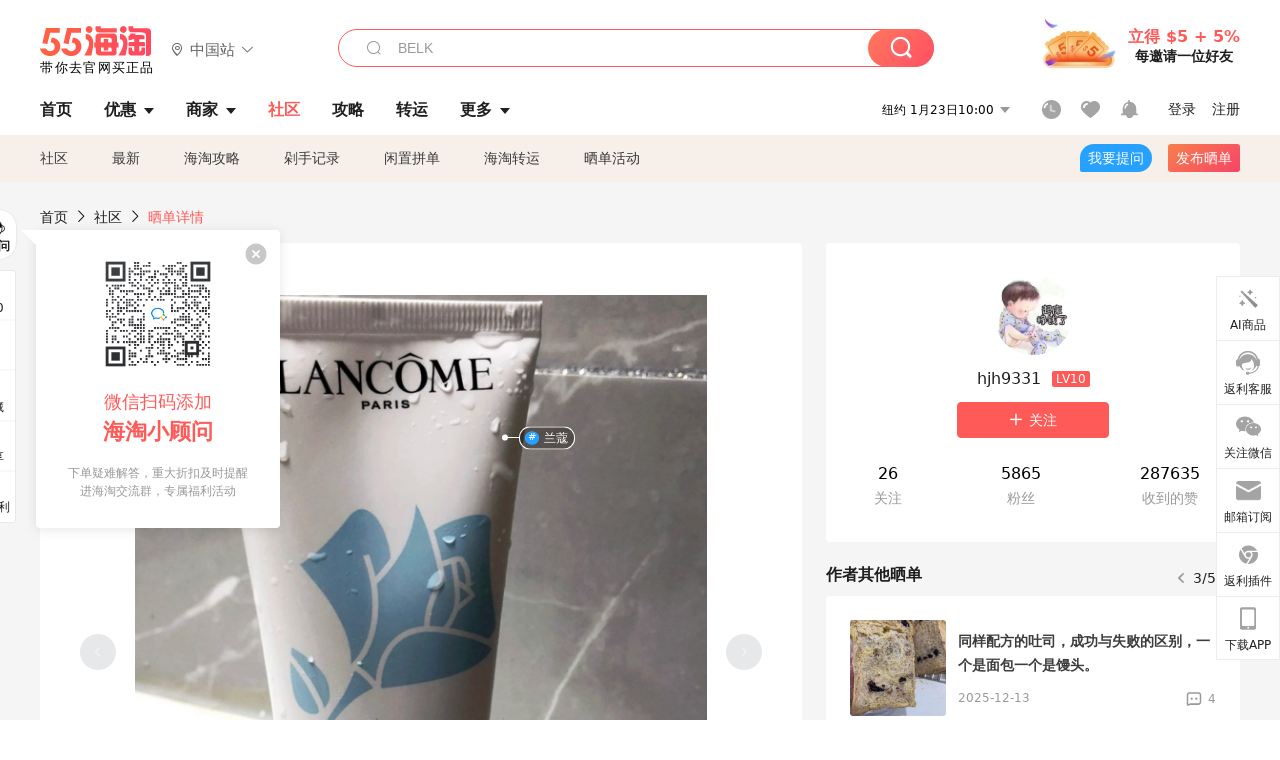

--- FILE ---
content_type: text/html; charset=utf-8
request_url: https://post.55haitao.com/show/318112/
body_size: 64021
content:
<!doctype html>
<html data-n-head-ssr lang="zh-hans" data-n-head="%7B%22lang%22:%7B%22ssr%22:%22zh-hans%22%7D%7D" xmlns:wb="http://open.weibo.com/wb">
  <head>
    <title>兰蔻蓝洁很好用，囤起来！，海淘攻略-55海淘社区</title><meta data-n-head="ssr" charset="utf-8"><meta data-n-head="ssr" name="viewport" content="width=device-width, initial-scale=1.0, minimum-scale=1.0, maximum-scale=1.0, user-scalable=no, viewport-fit=cover"><meta data-n-head="ssr" data-hid="og:image" name="og:image" property="og:image" content="https://cdn.55haitao.com/bbs/data/attachment/special/2021/02/24/b2820e0d12abf866b353ea69c6b198eb.png"><meta data-n-head="ssr" data-hid="mobile-web-app-capable" name="mobile-web-app-capable" content="yes"><meta data-n-head="ssr" data-hid="apple-mobile-web-app-title" name="apple-mobile-web-app-title" content="55haitao"><meta data-n-head="ssr" data-hid="author" name="author" content="55haitao"><meta data-n-head="ssr" data-hid="og:type" name="og:type" property="og:type" content="website"><meta data-n-head="ssr" data-hid="og:site_name" name="og:site_name" property="og:site_name" content="55haitao"><meta data-n-head="ssr" data-hid="og:title" name="og:title" property="og:title" content="兰蔻蓝洁很好用，囤起来！，海淘攻略-55海淘社区"><meta data-n-head="ssr" data-hid="description" name="description" content="✨兰蔻的蓝洁挺好用的，用了一支50ml，发现比雅诗兰黛的兰蔻更温和，味道也更好闻；之前那单礼包肯定是自动跳转的，是紫色系列的，我不喜欢所以打算退了，所以现在又下"><meta data-n-head="ssr" data-hid="og:description" name="og:description" property="og:description" content="✨兰蔻的蓝洁挺好用的，用了一支50ml，发现比雅诗兰黛的兰蔻更温和，味道也更好闻；之前那单礼包肯定是自动跳转的，是紫色系列的，我不喜欢所以打算退了，所以现在又下"><meta data-n-head="ssr" data-hid="keywords" name="keywords" content="Lancome（兰蔻）,兰蔻,梅西,Macy&#x27;s（梅西百货）,剁手记录"><meta data-n-head="ssr" name="baidu-site-verification" content="code-zeaid6EKxD"><meta data-n-head="ssr" name="mobile-agent" data-hid="mobile-agent" content="format=html5;url=https://m.55haitao.com/show/318112/"><link data-n-head="ssr" rel="icon" type="image/x-icon" href="/favicon.ico"><link data-n-head="ssr" rel="preconnect" href="https://static.55haitao.com"><link data-n-head="ssr" rel="shortcut icon" href="https://cdn.55haitao.com/bbs/data/attachment/special/2021/02/24/b2820e0d12abf866b353ea69c6b198eb.png"><link data-n-head="ssr" rel="stylesheet" href="https://show.55haitao.com/common.css"><link data-n-head="ssr" rel="manifest" href="https://static.55haitao.com/show/_nuxt/manifest.902b60a8.json"><link data-n-head="ssr" data-hid="canonical" rel="canonical" href="https://post.55haitao.com/show/318112/"><script data-n-head="ssr" src="https://pagead2.googlesyndication.com/pagead/js/adsbygoogle.js?client=ca-pub-8129843157607958" async crossorigin="anonymous"></script><script data-n-head="ssr" data-hid="analytics">
            /** 百度统计 */
            var s = document.getElementsByTagName("script")[0];
            var _hmt = _hmt || [];
            (function() {
              var hm = document.createElement("script");
              hm.src = "https://hm.baidu.com/hm.js?14ceb3e967a71ff2f2e0cfabb6ffe949"; 
              s.parentNode.insertBefore(hm, s);
            })();
          </script><link rel="preload" href="https://static.55haitao.com/show/_nuxt/pc55--e6128a607b133a885c3f.js" as="script"><link rel="preload" href="https://static.55haitao.com/show/_nuxt/pc55--06323e7fdd7ff1fd3450.js" as="script"><link rel="preload" href="https://static.55haitao.com/show/_nuxt/pc55--07c677c7c6914c368bdb.js" as="script"><link rel="preload" href="https://static.55haitao.com/show/_nuxt/pc55--4455aae0ddab2d4f7723.js" as="script"><link rel="preload" href="https://static.55haitao.com/show/_nuxt/pc55--faba4d29f6c3cf850ad1.js" as="script"><link rel="preload" href="https://static.55haitao.com/show/_nuxt/pc55--c54cfe9718dff34151ac.js" as="script"><link rel="preload" href="https://static.55haitao.com/show/_nuxt/pc55--6a3c8cc2ae45245a2be0.css" as="style"><link rel="preload" href="https://static.55haitao.com/show/_nuxt/pc55--c33c06e504cb0ad2662b.js" as="script"><link rel="preload" href="https://static.55haitao.com/show/_nuxt/pc55--c425f596342b7ef13b3f.js" as="script"><link rel="preload" href="https://static.55haitao.com/show/_nuxt/pc55--4e0902d01e580901e102.js" as="script"><link rel="preload" href="https://static.55haitao.com/show/_nuxt/pc55--881bb046332b7d277445.js" as="script"><link rel="preload" href="https://static.55haitao.com/show/_nuxt/pc55--b2b15d7da5cac60d46e0.js" as="script"><link rel="preload" href="https://static.55haitao.com/show/_nuxt/pc55--d4d4af9e2483a1f30198.css" as="style"><link rel="preload" href="https://static.55haitao.com/show/_nuxt/pc55--1ab2a2b60d4f1762c12f.js" as="script"><link rel="preload" href="https://static.55haitao.com/show/_nuxt/pc55--23f1f1c5588c55445ac0.js" as="script"><link rel="preload" href="https://static.55haitao.com/show/_nuxt/pc55--5959bde2b8f6640b2415.css" as="style"><link rel="preload" href="https://static.55haitao.com/show/_nuxt/pc55--59336b7d770fa40a5b5c.js" as="script"><link rel="preload" href="https://static.55haitao.com/show/_nuxt/pc55--696a6a23c98c586454f2.css" as="style"><link rel="preload" href="https://static.55haitao.com/show/_nuxt/pc55--4d5b59ae65bbb72397d3.js" as="script"><link rel="preload" href="https://static.55haitao.com/show/_nuxt/pc55--3804807a9ab58e7a5102.js" as="script"><link rel="preload" href="https://static.55haitao.com/show/_nuxt/pc55--b8e6e82a0ff7b1788f43.css" as="style"><link rel="preload" href="https://static.55haitao.com/show/_nuxt/pc55--de338f79dbbbd7f3339b.js" as="script"><link rel="preload" href="https://static.55haitao.com/show/_nuxt/pc55--9aedb82c68cd5617ab9f.js" as="script"><link rel="preload" href="https://static.55haitao.com/show/_nuxt/pc55--7303e6a60316c970df0f.js" as="script"><link rel="preload" href="https://static.55haitao.com/show/_nuxt/pc55--5e77f3558f2fe101e24a.js" as="script"><link rel="preload" href="https://static.55haitao.com/show/_nuxt/pc55--bbe6058915c341795d23.js" as="script"><link rel="preload" href="https://static.55haitao.com/show/_nuxt/pc55--259987b82c915d118eca.js" as="script"><link rel="preload" href="https://static.55haitao.com/show/_nuxt/pc55--0a564b8500deea451c75.css" as="style"><link rel="preload" href="https://static.55haitao.com/show/_nuxt/pc55--a4cb9a9699794ac88fd6.js" as="script"><link rel="preload" href="https://static.55haitao.com/show/_nuxt/pc55--85810b175fac925fbbb6.css" as="style"><link rel="preload" href="https://static.55haitao.com/show/_nuxt/pc55--e3c81c97c24f81dea779.js" as="script"><link rel="preload" href="https://static.55haitao.com/show/_nuxt/pc55--2b16409c7cbece098096.css" as="style"><link rel="preload" href="https://static.55haitao.com/show/_nuxt/pc55--117b1fb95afdea67c609.js" as="script"><link rel="preload" href="https://static.55haitao.com/show/_nuxt/pc55--09da9d6060fa4f5bc12d.css" as="style"><link rel="preload" href="https://static.55haitao.com/show/_nuxt/pc55--bfaf2f21a97762d7b7fa.js" as="script"><link rel="preload" href="https://static.55haitao.com/show/_nuxt/pc55--7844b3346093cb43e33a.css" as="style"><link rel="preload" href="https://static.55haitao.com/show/_nuxt/pc55--e4a0e19815753592afff.js" as="script"><link rel="preload" href="https://static.55haitao.com/show/_nuxt/pc55--523b6f9fee3d6a3f8416.css" as="style"><link rel="preload" href="https://static.55haitao.com/show/_nuxt/pc55--be8600ba33bc12addb48.js" as="script"><link rel="preload" href="https://static.55haitao.com/show/_nuxt/pc55--12ff7dee773a02b8aa5e.css" as="style"><link rel="preload" href="https://static.55haitao.com/show/_nuxt/pc55--2b208678329a0de81bad.js" as="script"><link rel="stylesheet" href="https://static.55haitao.com/show/_nuxt/pc55--6a3c8cc2ae45245a2be0.css"><link rel="stylesheet" href="https://static.55haitao.com/show/_nuxt/pc55--d4d4af9e2483a1f30198.css"><link rel="stylesheet" href="https://static.55haitao.com/show/_nuxt/pc55--5959bde2b8f6640b2415.css"><link rel="stylesheet" href="https://static.55haitao.com/show/_nuxt/pc55--696a6a23c98c586454f2.css"><link rel="stylesheet" href="https://static.55haitao.com/show/_nuxt/pc55--b8e6e82a0ff7b1788f43.css"><link rel="stylesheet" href="https://static.55haitao.com/show/_nuxt/pc55--0a564b8500deea451c75.css"><link rel="stylesheet" href="https://static.55haitao.com/show/_nuxt/pc55--85810b175fac925fbbb6.css"><link rel="stylesheet" href="https://static.55haitao.com/show/_nuxt/pc55--2b16409c7cbece098096.css"><link rel="stylesheet" href="https://static.55haitao.com/show/_nuxt/pc55--09da9d6060fa4f5bc12d.css"><link rel="stylesheet" href="https://static.55haitao.com/show/_nuxt/pc55--7844b3346093cb43e33a.css"><link rel="stylesheet" href="https://static.55haitao.com/show/_nuxt/pc55--523b6f9fee3d6a3f8416.css"><link rel="stylesheet" href="https://static.55haitao.com/show/_nuxt/pc55--12ff7dee773a02b8aa5e.css">
    <meta name="baidu_union_verify" content="891aab8a413664f84fd91ecf70c2385f">
    <!-- Global site tag (gtag.js) - Google Analytics -->
    <script async src="https://www.googletagmanager.com/gtag/js?id=UA-127501760-1"></script>
    <script>function gtag(){dataLayer.push(arguments)}window.dataLayer=window.dataLayer||[],gtag("js",new Date),gtag("config","UA-127501760-1")</script>
    <script>function getPageStatus(){window.$nuxt&&window.$nuxt.$store.state.isShowGrayPage&&(2==+window.$nuxt.$store.state.isShowGrayPage?"/"===window.$nuxt.$route.path&&document.getElementsByTagName("html")[0].classList.add("gray-page"):1==+window.$nuxt.$store.state.isShowGrayPage&&document.getElementsByTagName("html")[0].classList.add("gray-page"))}document.addEventListener?document.addEventListener("DOMContentLoaded",(function(){})):document.attachEvent&&document.attachEvent("onreadystatechange",(function(){"complate"==document.readyState&&document.detachEvent("onreadystatechange",arguments.callee)}))</script>
    <!-- tracker -->
    <script type="text/javascript">function jsonload(){window.tracking=new TrackingPlugin({apiProxy:"/xs.gif",source:"55HaiTao",app:"PC",appVersion:"1.0.0",uid:function(t){return __NUXT__.state.auth.uid}})}var scriptElement=document.createElement("script"),timestamp=(new Date).getTime();scriptElement.async=!0,scriptElement.onload=jsonload,scriptElement.src=("local.55haitao.com"===window.location.hostname?"https://www.linkhaitao.com/tracker.min.js?id=":"/tracker.min.js?id=")+timestamp,scriptElement.type="text/javascript",document.head.appendChild(scriptElement)</script>
    <script async type="text/javascript" src="https://www.p.zjptg.com/tag/3791870/100001"></script>
  </head>
  <body >
    <div data-server-rendered="true" id="__nuxt"><div id="__layout"><div><div id="header" class="header"><!----> <!----> <div class="header__container"><div class="header__wrap"><div class="header__wrap-top-layer"><div class="header__logo"><a href="https://www.55haitao.com" class="logo-55haitao" data-v-7018218b>55海淘</a> <div class="header__logo__site"><div class="el-dropdown"><div class="el-dropdown-link"><div class="header__logo__site__list"><i class="el-icon-location-outline"></i> 
                  中国站
                  <i class="el-icon-arrow-down"></i></div></div> <ul class="el-dropdown-menu el-popper country-list" style="display:none;"><li tabindex="-1" class="el-dropdown-menu__item language-drop-item"><!---->
                  中国站
                </li><li tabindex="-1" class="el-dropdown-menu__item language-drop-item"><!---->
                  US (English)
                </li></ul></div></div></div> <div class="header__invite"><span>立得 $5 + 5%</span> <span>每邀请一位好友</span></div></div></div> </div> <div class="el-dialog__wrapper" style="display:none;"><div role="dialog" aria-modal="true" aria-label="dialog" class="el-dialog auth-popup" style="margin-top:15vh;width:390px;"><div class="el-dialog__header"><span class="el-dialog__title"></span><button type="button" aria-label="Close" class="el-dialog__headerbtn"><i class="el-dialog__close el-icon el-icon-close"></i></button></div><!----><!----></div></div></div> <div class="header__middle-wrap full-outer" data-v-4a9c6b51><div class="header__search header-searchpop" data-v-4a9c6b51><div class="search-input-area"><i class="search-input-area__newicon el-icon-search"></i> <input placeholder="搜索优惠、商家、品牌，以及商品链接" type="text" autocomplete="off" value="" class="header__search-input" style="background-color:#fff;"> <!----> <button type="button" class="el-button header__search-btn el-button--primary"><!----><!----><!----></button></div> <div class="el-dialog__wrapper search-wrap" style="display:none;"><div role="dialog" aria-modal="true" aria-label="dialog" class="el-dialog" style="margin-top:0;"><div class="el-dialog__header"><span class="el-dialog__title"></span><!----></div><!----><!----></div></div></div> <ul class="header__nav-bar" data-v-4a9c6b51><li data-v-4a9c6b51><div data-v-4a9c6b51><a href="https://www.55haitao.com" class="header-nav-item outer"><!----> <span>首页</span> <!----> <!----></a></div></li><li data-v-4a9c6b51><div data-v-4a9c6b51><span class="header-nav-item more"><svg height="20" width="20" aria-hidden="true" class="svg-icon--gray"><use xlink:href="#icon-deals"></use></svg> <a href="https://www.55haitao.com/deals" class="header-nav-item">
      优惠
      <i class="el-icon-caret-bottom"></i></a> <ul class="header-nav-item__list"><div class="header-nav-item__list-title"><a href="https://www.55haitao.com/deals">优惠</a> <i class="el-icon-caret-bottom"></i></div> <li class="header-nav-item__li"><div class="sub"><a href="https://www.55haitao.com/deals" class="header-nav-item outer"><!----> <span>海淘返利</span> <!----> <!----></a></div></li><li class="header-nav-item__li"><div class="sub"><a href="https://www.55haitao.com/tmall" class="header-nav-item outer"><!----> <span>淘宝返利</span> <!----> <!----></a></div></li><li class="header-nav-item__li"><div class="sub"><a href="https://www.55haitao.com/jd" class="header-nav-item outer"><!----> <span>京东返利</span> <!----> <!----></a></div></li><li class="header-nav-item__li"><div class="sub"><a href="https://www.55haitao.com/1688" class="header-nav-item outer"><!----> <span>1688返利</span> <!----> <!----></a></div></li><li class="header-nav-item__li"><div class="sub"><a href="https://www.55haitao.com/travel" class="header-nav-item outer"><!----> <span>旅游度假</span> <!----> <!----></a></div></li></ul></span></div></li><li data-v-4a9c6b51><div data-v-4a9c6b51><div class="header-nav-item more"><a href="https://www.55haitao.com/store" class="header-nav-item">
      商家
      <i class="el-icon-caret-bottom"></i></a> <ul class="header-nav-item__list pop poptitle"><div class="header-nav-item__list-title"><a href="https://www.55haitao.com/store">商家</a> <i class="el-icon-caret-bottom"></i></div></ul> <ul class="header-nav-item__list pop"><li class="header-nav-item__li"><div class="subs"><a href="https://www.55haitao.com/store/undefined-0-0-0-all-1.html" class="header-nav-item outer active"><!----> <span></span> <!----> <!----></a></div></li> <div class="header-nav-item__store"><div class="header-nav-item__store-title"><span>收藏商家</span> <a href="https://www.55haitao.com/my/collection/">
            查看全部
            <i class="el-icon-arrow-right"></i></a></div> <ul></ul></div></ul></div></div></li><li data-v-4a9c6b51><div data-v-4a9c6b51><a href="https://post.55haitao.com/" class="header-nav-item outer active"><!----> <span>社区</span> <!----> <!----></a></div></li><li data-v-4a9c6b51><div data-v-4a9c6b51><a href="https://post.55haitao.com/guide/" class="header-nav-item outer"><!----> <span>攻略</span> <!----> <!----></a></div></li><li data-v-4a9c6b51><div data-v-4a9c6b51><a href="https://www.55haitao.com/shipping/" class="header-nav-item outer"><!----> <span>转运</span> <!----> <!----></a></div></li><li class="hide" data-v-4a9c6b51><div data-v-4a9c6b51><a href="https://www.55haitao.com/vip" class="header-nav-item outer"><!----> <span>VIP特权</span> <!----> <!----></a></div></li><li data-v-4a9c6b51><div data-v-4a9c6b51><span class="header-nav-item more"><!----> <div style="display: flex; align-items: center"><span>更多</span> <i class="el-icon-caret-bottom"></i></div> <ul class="header-nav-item__list"><div class="header-nav-item__list-title"><a href="">更多</a> <i class="el-icon-caret-bottom"></i></div> <li class="header-nav-item__li"><div class="sub"><a href="https://wiki.55haitao.com/" class="header-nav-item outer"><!----> <span>热品</span> <!----> <!----></a></div></li><li class="header-nav-item__li"><div class="sub"><a href="https://post.55haitao.com/credit-cards/" class="header-nav-item outer"><!----> <span>信用卡</span> <!----> <!----></a></div></li><li class="header-nav-item__li"><div class="sub"><a href="https://www.55haitao.com/help-8.html" class="header-nav-item outer"><!----> <span>帮助</span> <!----> <!----></a></div></li><li class="header-nav-item__li"><div class="sub"><a href="https://www.55haitao.com/aboutus/aboutus.html" class="header-nav-item outer"><!----> <span>关于我们</span> <!----> <!----></a></div></li></ul></span></div></li></ul> <div class="header__middle-wrap-right" data-v-4a9c6b51><div class="header__time" data-v-4a9c6b51>
       1月23日15:00
      <i class="el-icon-caret-bottom" data-v-4a9c6b51></i> <ul class="header__time-list" data-v-4a9c6b51><li class="header__time-list-item" data-v-4a9c6b51>
           1月23日15:00
          <i class="el-icon-caret-bottom" data-v-4a9c6b51></i></li> </ul></div> <div class="header__icon-wrap" data-v-4a9c6b51><div class="header__icon" data-v-4a9c6b51><span data-v-4a9c6b51><div role="tooltip" id="el-popover-1407" aria-hidden="true" class="el-popover el-popper header__icon-item el-popover--plain" style="width:undefinedpx;display:none;"><!---->我的足迹</div><span class="el-popover__reference-wrapper"><a href="https://www.55haitao.com/my/history/" target="_blank" class="link-wrap browse centerImg" data-v-4a9c6b51></a></span></span> <span data-v-4a9c6b51><div role="tooltip" id="el-popover-2696" aria-hidden="true" class="el-popover el-popper header__icon-item el-popover--plain" style="width:undefinedpx;display:none;"><!---->我的收藏</div><span class="el-popover__reference-wrapper"><a href="https://www.55haitao.com/my/collection/" target="_blank" class="link-wrap collect centerImg" data-v-4a9c6b51></a></span></span> <div class="el-badge" data-v-4a9c6b51><span data-v-4a9c6b51><div role="tooltip" id="el-popover-4516" aria-hidden="true" class="el-popover el-popper header__icon-item el-popover--plain" style="width:undefinedpx;display:none;"><!---->消息通知</div><span class="el-popover__reference-wrapper"><a rel="nofollow" href="https://www.55haitao.com/my/message/alerts?active=0" target="_blank" class="link-wrap bell centerImg" data-v-4a9c6b51></a></span></span><sup class="el-badge__content el-badge__content--undefined is-fixed" style="display:none;">0</sup></div></div> <div class="header__login" data-v-4a9c6b51><span data-v-4a9c6b51>登录</span> <span data-v-4a9c6b51>注册</span></div></div></div></div> <ul class="show-nav"><li class="show-nav__li"><a href="/" class="active">
      社区
    </a></li><li class="show-nav__li"><a href="/show/category/100000/">
      最新
    </a></li><li class="show-nav__li"><a href="/show/category/54/">
      海淘攻略
    </a></li><li class="show-nav__li"><a href="/show/category/86/">
      剁手记录
    </a></li><li class="show-nav__li"><a href="/show/category/57/">
      闲置拼单
    </a></li><li class="show-nav__li"><a href="/show/category/66/">
      海淘转运
    </a></li> <a href="/show/activities/" class="show-nav__li">
    晒单活动
  </a> <button type="button" class="el-button header__new-ques el-button--info"><!----><!----><span>
    我要提问
  </span></button> <span><div role="tooltip" id="el-popover-2276" aria-hidden="true" class="el-popover el-popper show-nav__popover" style="width:160px;display:none;"><!----><div class="release-box"><div class="main"><a rel="nofollow" class="release-btn">
          发晒单
        </a> <a rel="nofollow" class="draft-btn">
          草稿箱
        </a></div></div> </div><span class="el-popover__reference-wrapper"><button type="button" class="el-button header__new-show el-button--default"><!----><!----><span>发布晒单</span></button></span></span> <div class="el-dialog__wrapper" style="display:none;"><div role="dialog" aria-modal="true" aria-label="dialog" class="el-dialog ques-dialog" style="margin-top:15vh;width:560px;"><div class="el-dialog__header"><span class="el-dialog__title"></span><button type="button" aria-label="Close" class="el-dialog__headerbtn"><i class="el-dialog__close el-icon el-icon-close"></i></button></div><!----><!----></div></div></ul> <div class="outer"><div class="show-detail-page"><div class="head-nav"><a href="https://www.55haitao.com">首页</a> <i class="el-icon-arrow-right"></i> <a href="https://post.55haitao.com">社区</a> <i class="el-icon-arrow-right"></i> <a>晒单详情</a></div> <!----> <div class="scroll-wrap"><div class="content-wrap scroll-wrap"><div class="content-wrap content-wrap--tiny"><div class="activity-wrap"><div class="ng"><div class="el-carousel el-carousel--horizontal"><div class="el-carousel__container" style="height:714px;"><button type="button" class="el-carousel__arrow el-carousel__arrow--left"><i class="el-icon-arrow-left"></i></button><button type="button" class="el-carousel__arrow el-carousel__arrow--right"><i class="el-icon-arrow-right"></i></button><div class="el-carousel__item" style="transform:translateX(0px) scale(1);ms-transform:translateX(0px) scale(1);webkit-transform:translateX(0px) scale(1);display:none;"><!----><div class="img-wrap"><a href="/tag/show/133535/" class="tgn" style="top:67.7570104598999%;left:46.80685102939606%;"><span class="tgn-dot"></span>
                    梅西
                  </a><a href="/tag/show/38547/" class="tgn" style="top:20.093457400798798%;left:64.09657001495361%;"><span class="tgn-dot"></span>
                    兰蔻
                  </a> <img class="img3"></div></div><div class="el-carousel__item" style="transform:translateX(0px) scale(1);ms-transform:translateX(0px) scale(1);webkit-transform:translateX(0px) scale(1);display:none;"><!----><div class="img-wrap"><a href="/tag/show/133535/" class="tgn" style="top:16.9284388422966%;left:73.83177280426025%;"><span class="tgn-dot"></span>
                    梅西
                  </a><a href="/tag/show/38547/" class="tgn" style="top:54.733407497406006%;left:38.86292576789856%;"><span class="tgn-dot"></span>
                    兰蔻
                  </a> <img class="img3"></div></div><div class="el-carousel__item" style="transform:translateX(0px) scale(1);ms-transform:translateX(0px) scale(1);webkit-transform:translateX(0px) scale(1);display:none;"><!----><div class="img-wrap"> <img class="img3"></div></div></div><!----></div> <div class="ng-thumbs"><div class="centerImg active"></div><div class="centerImg"></div><div class="centerImg"></div></div></div> <h1 class="show__title">
              兰蔻蓝洁很好用，囤起来！
            </h1> <!----> <!----> <div class="show__content"><article><div class="markdown55-content"><p><img class="emoji" draggable="false" alt="✨" src="https://cdn.55haitao.com/emoji/svg/2728.svg"/>兰蔻的蓝洁挺好用的，用了一支50ml，发现比雅诗兰黛的兰蔻更温和，味道也更好闻；之前那单礼包肯定是自动跳转的，是紫色系列的，我不喜欢所以打算退了，所以现在又下一单，梅西app有85折，网页版开始就没有活动了，那也就不划算了。</p>
<p>我只凑单到第一重：兰蔻订单满$39.5送7件套；</p>
<p>购买物品：兰蔻洗面奶+卷笔刀</p>
<p>购买金额：28.9+5.95=$34.85</p>
<p>购买网站：梅西APP</p>
<p>购买方式：招行信用卡+转运</p>
<p>赠品：菁纯7件套；</p></div> <span class="show__info-wrap"><!----> <div class="more-detail"><span>发布于 2023-05-03 18:38:01</span> <span class="spot">·</span> <span>编辑精选</span></div></span> <div class="el-dialog__wrapper" style="display:none;"><div role="dialog" aria-modal="true" aria-label="教育身份认证" class="el-dialog edu-pop hint" style="margin-top:15vh;width:361px;"><div class="el-dialog__header"><span class="el-dialog__title">教育身份认证</span><button type="button" aria-label="Close" class="el-dialog__headerbtn"><i class="el-dialog__close el-icon el-icon-close"></i></button></div><!----><!----></div></div></article></div></div></div> <span class="show-detail-title">评论</span> <div class="show-comment-wrap"><div id="targetBox" class="store-commentInput"><!----> <!----> <div class="comment-input noLeft"><!----> <div class="el-textarea el-input--suffix"><textarea autocomplete="off" rows="5" placeholder="写下您的评论内容" maxlength="500" class="el-textarea__inner" style="resize:none;"></textarea><!----></div> <div class="comment-length" style="display:none;">
      0/500
    </div> <button type="button" class="el-button comment-input__button el-button--primary isDisabled"><!----><!----><span>
      登录后发表评论
    </span></button> <div class="input-box-bottom"><!----></div> <!----></div> <!----> <div class="el-dialog__wrapper" style="display:none;"><div role="dialog" aria-modal="true" aria-label="选择订单" class="el-dialog cmt-order" style="margin-top:15vh;width:560px;"><div class="el-dialog__header"><span class="el-dialog__title">选择订单</span><button type="button" aria-label="Close" class="el-dialog__headerbtn"><i class="el-dialog__close el-icon el-icon-close"></i></button></div><!----><!----></div></div></div> <div class="show-detail__drop"><span>
              最新
              <i class="el-icon-sort"></i></span></div> <div about_type="sd" about_typename="晒单" status="0" source="来自Android" author_groupname="" author_level="" author_sex="2" reply_id="0" sub_reply_id="0" extra_reply_id="0" is_author="0" class="comment-itemv2"><a class="avt centerImg gray"><span class="el-avatar el-avatar--circle" style="height:40px;width:40px;line-height:40px;margin-right:0px;"><img></span> <span class="oneLine" style="max-width:calc(100% - 40px - 0px);">
    
    <!----></span></a> <div class="comment-itemv2__content"><a href="https://www.55haitao.com/home/9671339" target="_blank" class="author">
      小周周宁宁
      <!----> <!----></a> <span class="comment">没用过这个洁面，我现在用的雅诗兰黛的兰洁和白金洁面</span> <!----> <div class="comment-itemv2__content-bottom"><span class="time"><span>10楼 </span>
        2023-05-14 13:26:54</span> <div class="action-area"><div class="action-area-item"><svg height="16" width="16" aria-hidden="true" class="svg-icon--gray"><use xlink:href="#icon-comment-o"></use></svg> <span class="action-area__text">
            回复
          </span></div> <div class="action-area-item praise"><svg height="16" width="16" aria-hidden="true" class="svg-icon--gray"><use xlink:href="#icon-praise-o"></use></svg> <span class="action-area__text">
            0
          </span></div></div></div> <!----></div> <div class="grayline fluid" data-v-12c27a7c><div></div></div> <div left="" class="el-dialog__wrapper comment-item__commentList" style="display:none;"><div role="dialog" aria-modal="true" aria-label="评论 (0)" class="el-dialog" style="margin-top:15vh;width:584px;"><div class="el-dialog__header"><span class="el-dialog__title">评论 (0)</span><button type="button" aria-label="Close" class="el-dialog__headerbtn"><i class="el-dialog__close el-icon el-icon-close"></i></button></div><!----><!----></div></div></div><div about_type="sd" about_typename="晒单" status="0" source="来自IOS" author_groupname="" author_level="" author_sex="2" reply_id="0" sub_reply_id="0" extra_reply_id="0" is_author="0" class="comment-itemv2"><a class="avt centerImg gray"><span class="el-avatar el-avatar--circle" style="height:40px;width:40px;line-height:40px;margin-right:0px;"><img></span> <span class="oneLine" style="max-width:calc(100% - 40px - 0px);">
    
    <!----></span></a> <div class="comment-itemv2__content"><a href="https://www.55haitao.com/home/9525996" target="_blank" class="author">
      dudu海淘
      <!----> <!----></a> <span class="comment">为什么同样的姿势我就过不了🤣</span> <!----> <div class="comment-itemv2__content-bottom"><span class="time"><span>9楼 </span>
        2023-05-05 22:16:02</span> <div class="action-area"><div class="action-area-item"><svg height="16" width="16" aria-hidden="true" class="svg-icon--gray"><use xlink:href="#icon-comment-o"></use></svg> <span class="action-area__text">
            回复
          </span></div> <div class="action-area-item praise"><svg height="16" width="16" aria-hidden="true" class="svg-icon--gray"><use xlink:href="#icon-praise-o"></use></svg> <span class="action-area__text">
            0
          </span></div></div></div> <!----></div> <div class="grayline fluid" data-v-12c27a7c><div></div></div> <div left="" class="el-dialog__wrapper comment-item__commentList" style="display:none;"><div role="dialog" aria-modal="true" aria-label="评论 (0)" class="el-dialog" style="margin-top:15vh;width:584px;"><div class="el-dialog__header"><span class="el-dialog__title">评论 (0)</span><button type="button" aria-label="Close" class="el-dialog__headerbtn"><i class="el-dialog__close el-icon el-icon-close"></i></button></div><!----><!----></div></div></div><div about_type="sd" about_typename="晒单" status="0" source="来自Android" author_groupname="" author_level="" author_sex="2" reply_id="0" sub_reply_id="0" extra_reply_id="0" is_author="0" class="comment-itemv2"><a class="avt centerImg gray"><span class="el-avatar el-avatar--circle" style="height:40px;width:40px;line-height:40px;margin-right:0px;"><img></span> <span class="oneLine" style="max-width:calc(100% - 40px - 0px);">
    
    <!----></span></a> <div class="comment-itemv2__content"><a href="https://www.55haitao.com/home/9300320" target="_blank" class="author">
      Cathy3322
      <!----> <!----></a> <span class="comment">适合油皮还是适合干皮呀？</span> <!----> <div class="comment-itemv2__content-bottom"><span class="time"><span>8楼 </span>
        2023-05-04 20:04:43</span> <div class="action-area"><div class="action-area-item"><svg height="16" width="16" aria-hidden="true" class="svg-icon--gray"><use xlink:href="#icon-comment-o"></use></svg> <span class="action-area__text">
            回复
          </span></div> <div class="action-area-item praise"><svg height="16" width="16" aria-hidden="true" class="svg-icon--gray"><use xlink:href="#icon-praise-o"></use></svg> <span class="action-area__text">
            0
          </span></div></div></div> <!----></div> <div class="grayline fluid" data-v-12c27a7c><div></div></div> <div left="" class="el-dialog__wrapper comment-item__commentList" style="display:none;"><div role="dialog" aria-modal="true" aria-label="评论 (0)" class="el-dialog" style="margin-top:15vh;width:584px;"><div class="el-dialog__header"><span class="el-dialog__title">评论 (0)</span><button type="button" aria-label="Close" class="el-dialog__headerbtn"><i class="el-dialog__close el-icon el-icon-close"></i></button></div><!----><!----></div></div></div><div about_type="sd" about_typename="晒单" status="0" source="来自PC" author_groupname="" author_level="" author_sex="0" reply_id="0" sub_reply_id="0" extra_reply_id="0" is_author="0" class="comment-itemv2"><a class="avt centerImg gray"><span class="el-avatar el-avatar--circle" style="height:40px;width:40px;line-height:40px;margin-right:0px;"><img></span> <span class="oneLine" style="max-width:calc(100% - 40px - 0px);">
    
    <!----></span></a> <div class="comment-itemv2__content"><a href="https://www.55haitao.com/home/5034987" target="_blank" class="author">
      xiaomodel
      <!----> <!----></a> <span class="comment">真的很好用吗，被种草了</span> <!----> <div class="comment-itemv2__content-bottom"><span class="time"><span>7楼 </span>
        2023-05-04 13:30:47</span> <div class="action-area"><div class="action-area-item"><svg height="16" width="16" aria-hidden="true" class="svg-icon--gray"><use xlink:href="#icon-comment-o"></use></svg> <span class="action-area__text">
            回复
          </span></div> <div class="action-area-item praise"><svg height="16" width="16" aria-hidden="true" class="svg-icon--gray"><use xlink:href="#icon-praise-o"></use></svg> <span class="action-area__text">
            0
          </span></div></div></div> <!----></div> <div class="grayline fluid" data-v-12c27a7c><div></div></div> <div left="" class="el-dialog__wrapper comment-item__commentList" style="display:none;"><div role="dialog" aria-modal="true" aria-label="评论 (0)" class="el-dialog" style="margin-top:15vh;width:584px;"><div class="el-dialog__header"><span class="el-dialog__title">评论 (0)</span><button type="button" aria-label="Close" class="el-dialog__headerbtn"><i class="el-dialog__close el-icon el-icon-close"></i></button></div><!----><!----></div></div></div><div about_type="sd" about_typename="晒单" status="0" source="来自Android" author_groupname="" author_level="" author_sex="2" reply_id="0" sub_reply_id="0" extra_reply_id="0" is_author="0" class="comment-itemv2"><a class="avt centerImg gray"><span class="el-avatar el-avatar--circle" style="height:40px;width:40px;line-height:40px;margin-right:0px;"><img></span> <span class="oneLine" style="max-width:calc(100% - 40px - 0px);">
    
    <!----></span></a> <div class="comment-itemv2__content"><a href="https://www.55haitao.com/home/7550686" target="_blank" class="author">
      pink1990
      <!----> <!----></a> <span class="comment">兰蔻的味道是很好闻的</span> <!----> <div class="comment-itemv2__content-bottom"><span class="time"><span>6楼 </span>
        2023-05-04 11:33:55</span> <div class="action-area"><div class="action-area-item"><svg height="16" width="16" aria-hidden="true" class="svg-icon--gray"><use xlink:href="#icon-comment-o"></use></svg> <span class="action-area__text">
            回复
          </span></div> <div class="action-area-item praise"><svg height="16" width="16" aria-hidden="true" class="svg-icon--gray"><use xlink:href="#icon-praise-o"></use></svg> <span class="action-area__text">
            0
          </span></div></div></div> <!----></div> <div class="grayline fluid" data-v-12c27a7c><div></div></div> <div left="" class="el-dialog__wrapper comment-item__commentList" style="display:none;"><div role="dialog" aria-modal="true" aria-label="评论 (0)" class="el-dialog" style="margin-top:15vh;width:584px;"><div class="el-dialog__header"><span class="el-dialog__title">评论 (0)</span><button type="button" aria-label="Close" class="el-dialog__headerbtn"><i class="el-dialog__close el-icon el-icon-close"></i></button></div><!----><!----></div></div></div> <div class="load-all"><span>加载更多...</span></div></div> <div class="fall-list-wraps"><div><div class="show-detail-tag default-outer"><div class="el-tabs el-tabs--top"><div class="el-tabs__header is-top"><div class="el-tabs__nav-wrap is-top"><div class="el-tabs__nav-scroll"><div role="tablist" class="el-tabs__nav is-top" style="transform:translateX(-0px);"><div class="el-tabs__active-bar is-top" style="width:0px;transform:translateX(0px);ms-transform:translateX(0px);webkit-transform:translateX(0px);"></div></div></div></div></div><div class="el-tabs__content"><div role="tabpanel" id="pane-show" aria-labelledby="tab-show" class="el-tab-pane"></div> <div role="tabpanel" aria-hidden="true" id="pane-deal" aria-labelledby="tab-deal" class="el-tab-pane" style="display:none;"></div></div></div></div> <div class="show-card-list"><ul class="show-card-list__column"><li praised="0" width="1600" height="1916" class="show-card fluid"><a href="https://post.55haitao.com/show/434134/" target="_blank" class="show-card-item"><div class="radio" style="display:none;"></div> <!----> <div class="show-card__img"><img data-srcset="" alt="分享今日好物MK马年限定款Jana"> <!----> <!----> <div class="show-card__count">
        +3
      </div></div> <div class="show-card__wrap"><h3 class="show-card__title">
        分享今日好物MK马年限定款Jana
      </h3></div></a> <div class="show-card__footer"><!----> <div class="praise-view filter" style="background-image:url(https://cdn.55haitao.com/bbs/data/attachment/deal/202109021709_PrIM0wRQyo.svg);"><svg height="16" width="16" aria-hidden="true" class="svg-icon--gray"><use xlink:href="#icon-praise-o"></use></svg> <span class="action-area__text">
     12
  </span></div></div></li><li praised="0" width="1000" height="1000" class="show-card fluid"><a href="https://post.55haitao.com/show/434126/" target="_blank" class="show-card-item"><div class="radio" style="display:none;"></div> <!----> <div class="show-card__img"><img data-srcset="" alt="AP澳洲中文网海淘买澳洲a2奶粉"> <!----> <div class="recommend">
        推荐
      </div> <div class="show-card__count">
        +2
      </div></div> <div class="show-card__wrap"><h3 class="show-card__title">
        AP澳洲中文网海淘买澳洲a2奶粉
      </h3></div></a> <div class="show-card__footer"><!----> <div class="praise-view filter" style="background-image:url(https://cdn.55haitao.com/bbs/data/attachment/deal/202109021709_PrIM0wRQyo.svg);"><svg height="16" width="16" aria-hidden="true" class="svg-icon--gray"><use xlink:href="#icon-praise-o"></use></svg> <span class="action-area__text">
     38
  </span></div></div></li><li praised="0" width="604" height="642" class="show-card fluid"><a href="https://post.55haitao.com/show/434118/" target="_blank" class="show-card-item"><div class="radio" style="display:none;"></div> <!----> <div class="show-card__img"><img data-srcset="" alt="入手alo透明亚克力发夹，低调有质感的发饰"> <!----> <div class="recommend">
        推荐
      </div> <div class="show-card__count">
        +2
      </div></div> <div class="show-card__wrap"><h3 class="show-card__title">
        入手alo透明亚克力发夹，低调有质感的发饰
      </h3></div></a> <div class="show-card__footer"><!----> <div class="praise-view filter" style="background-image:url(https://cdn.55haitao.com/bbs/data/attachment/deal/202109021709_PrIM0wRQyo.svg);"><svg height="16" width="16" aria-hidden="true" class="svg-icon--gray"><use xlink:href="#icon-praise-o"></use></svg> <span class="action-area__text">
     53
  </span></div></div></li><li praised="0" width="1600" height="2000" class="show-card fluid"><a href="https://post.55haitao.com/show/433805/" target="_blank" class="show-card-item"><div class="radio" style="display:none;"></div> <!----> <div class="show-card__img"><img data-srcset="" alt="海淘成功解锁科颜氏美网啦！买一送一很划算"> <!----> <div class="recommend">
        推荐
      </div> <div class="show-card__count">
        +2
      </div></div> <div class="show-card__wrap"><h3 class="show-card__title">
        海淘成功解锁科颜氏美网啦！买一送一很划算
      </h3></div></a> <div class="show-card__footer"><!----> <div class="praise-view filter" style="background-image:url(https://cdn.55haitao.com/bbs/data/attachment/deal/202109021709_PrIM0wRQyo.svg);"><svg height="16" width="16" aria-hidden="true" class="svg-icon--gray"><use xlink:href="#icon-praise-o"></use></svg> <span class="action-area__text">
     145
  </span></div></div></li><li praised="0" width="1045" height="1063" class="show-card fluid"><a href="https://post.55haitao.com/show/433653/" target="_blank" class="show-card-item"><div class="radio" style="display:none;"></div> <!----> <div class="show-card__img"><img data-srcset="" alt="梅西美国官网海淘的兰蔻**半价"> <!----> <!----> <div class="show-card__count">
        +3
      </div></div> <div class="show-card__wrap"><h3 class="show-card__title">
        梅西美国官网海淘的兰蔻**半价
      </h3></div></a> <div class="show-card__footer"><!----> <div class="praise-view filter" style="background-image:url(https://cdn.55haitao.com/bbs/data/attachment/deal/202109021709_PrIM0wRQyo.svg);"><svg height="16" width="16" aria-hidden="true" class="svg-icon--gray"><use xlink:href="#icon-praise-o"></use></svg> <span class="action-area__text">
     14
  </span></div></div></li><li praised="0" width="1080" height="937" class="show-card fluid"><a href="https://post.55haitao.com/show/433269/" target="_blank" class="show-card-item"><div class="radio" style="display:none;"></div> <!----> <div class="show-card__img"><img data-srcset="" alt="梅西百货2026年海淘下单教程，成功概率高！"> <!----> <!----> <!----></div> <div class="show-card__wrap"><h3 class="show-card__title">
        梅西百货2026年海淘下单教程，成功概率高！
      </h3></div></a> <div class="show-card__footer"><!----> <div class="praise-view filter" style="background-image:url(https://cdn.55haitao.com/bbs/data/attachment/deal/202109021709_PrIM0wRQyo.svg);"><svg height="16" width="16" aria-hidden="true" class="svg-icon--gray"><use xlink:href="#icon-praise-o"></use></svg> <span class="action-area__text">
     16
  </span></div></div></li><li praised="0" width="938" height="1250" class="show-card fluid"><a href="https://post.55haitao.com/show/433147/" target="_blank" class="show-card-item"><div class="radio" style="display:none;"></div> <!----> <div class="show-card__img"><img data-srcset="" alt="灵感无需边界，美自可天马行空，兰蔻马年限定"> <!----> <div class="recommend">
        推荐
      </div> <!----></div> <div class="show-card__wrap"><h3 class="show-card__title">
        灵感无需边界，美自可天马行空，兰蔻马年限定
      </h3></div></a> <div class="show-card__footer"><!----> <div class="praise-view filter" style="background-image:url(https://cdn.55haitao.com/bbs/data/attachment/deal/202109021709_PrIM0wRQyo.svg);"><svg height="16" width="16" aria-hidden="true" class="svg-icon--gray"><use xlink:href="#icon-praise-o"></use></svg> <span class="action-area__text">
     178
  </span></div></div></li><li praised="0" width="1080" height="1350" class="show-card fluid"><a href="https://post.55haitao.com/show/432667/" target="_blank" class="show-card-item"><div class="radio" style="display:none;"></div> <!----> <div class="show-card__img"><img data-srcset="" alt="黑五捡漏第一波已到，海淘真的很划算"> <!----> <div class="recommend">
        推荐
      </div> <div class="show-card__count">
        +4
      </div></div> <div class="show-card__wrap"><h3 class="show-card__title">
        黑五捡漏第一波已到，海淘真的很划算
      </h3></div></a> <div class="show-card__footer"><!----> <div class="praise-view filter" style="background-image:url(https://cdn.55haitao.com/bbs/data/attachment/deal/202109021709_PrIM0wRQyo.svg);"><svg height="16" width="16" aria-hidden="true" class="svg-icon--gray"><use xlink:href="#icon-praise-o"></use></svg> <span class="action-area__text">
     176
  </span></div></div></li><li praised="0" width="1600" height="1835" class="show-card fluid"><a href="https://post.55haitao.com/show/432563/" target="_blank" class="show-card-item"><div class="radio" style="display:none;"></div> <!----> <div class="show-card__img"><img data-srcset="" alt="海淘剁手记，Jellycat美国官网海淘买海豹！！"> <!----> <div class="recommend">
        推荐
      </div> <div class="show-card__count">
        +2
      </div></div> <div class="show-card__wrap"><h3 class="show-card__title">
        海淘剁手记，Jellycat美国官网海淘买海豹！！
      </h3></div></a> <div class="show-card__footer"><!----> <div class="praise-view filter" style="background-image:url(https://cdn.55haitao.com/bbs/data/attachment/deal/202109021709_PrIM0wRQyo.svg);"><svg height="16" width="16" aria-hidden="true" class="svg-icon--gray"><use xlink:href="#icon-praise-o"></use></svg> <span class="action-area__text">
     193
  </span></div></div></li><li praised="0" width="1536" height="1536" class="show-card fluid"><a href="https://post.55haitao.com/show/432545/" target="_blank" class="show-card-item"><div class="radio" style="display:none;"></div> <!----> <div class="show-card__img"><img data-srcset="" alt="Jellycat官网购买腊肠狗小号，包包买不到玩偶也买几个吧"> <!----> <div class="recommend">
        推荐
      </div> <div class="show-card__count">
        +2
      </div></div> <div class="show-card__wrap"><h3 class="show-card__title">
        Jellycat官网购买腊肠狗小号，包包买不到玩偶也买几个吧
      </h3></div></a> <div class="show-card__footer"><!----> <div class="praise-view filter" style="background-image:url(https://cdn.55haitao.com/bbs/data/attachment/deal/202109021709_PrIM0wRQyo.svg);"><svg height="16" width="16" aria-hidden="true" class="svg-icon--gray"><use xlink:href="#icon-praise-o"></use></svg> <span class="action-area__text">
     141
  </span></div></div></li> <!----></ul><ul class="show-card-list__column"><li praised="0" width="1600" height="2001" class="show-card fluid"><a href="https://post.55haitao.com/show/434128/" target="_blank" class="show-card-item"><div class="radio" style="display:none;"></div> <!----> <div class="show-card__img"><img data-srcset="" alt="兰蔻美国官网海淘全攻略（国卡+转国转运版）"> <!----> <!----> <div class="show-card__count">
        +2
      </div></div> <div class="show-card__wrap"><h3 class="show-card__title">
        兰蔻美国官网海淘全攻略（国卡+转国转运版）
      </h3></div></a> <div class="show-card__footer"><!----> <div class="praise-view filter" style="background-image:url(https://cdn.55haitao.com/bbs/data/attachment/deal/202109021709_PrIM0wRQyo.svg);"><svg height="16" width="16" aria-hidden="true" class="svg-icon--gray"><use xlink:href="#icon-praise-o"></use></svg> <span class="action-area__text">
     4
  </span></div></div></li><li praised="0" width="1000" height="1000" class="show-card fluid"><a href="https://post.55haitao.com/show/434125/" target="_blank" class="show-card-item"><div class="radio" style="display:none;"></div> <!----> <div class="show-card__img"><img data-srcset="" alt="又到了一月一买的奶粉时刻，AP澳洲中文网站海淘入手"> <!----> <div class="recommend">
        推荐
      </div> <div class="show-card__count">
        +2
      </div></div> <div class="show-card__wrap"><h3 class="show-card__title">
        又到了一月一买的奶粉时刻，AP澳洲中文网站海淘入手
      </h3></div></a> <div class="show-card__footer"><!----> <div class="praise-view filter" style="background-image:url(https://cdn.55haitao.com/bbs/data/attachment/deal/202109021709_PrIM0wRQyo.svg);"><svg height="16" width="16" aria-hidden="true" class="svg-icon--gray"><use xlink:href="#icon-praise-o"></use></svg> <span class="action-area__text">
     41
  </span></div></div></li><li praised="0" width="603" height="651" class="show-card fluid"><a href="https://post.55haitao.com/show/434116/" target="_blank" class="show-card-item"><div class="radio" style="display:none;"></div> <!----> <div class="show-card__img"><img data-srcset="" alt="海淘alo全息遮阳帽，为夏季提前囤货"> <!----> <div class="recommend">
        推荐
      </div> <div class="show-card__count">
        +2
      </div></div> <div class="show-card__wrap"><h3 class="show-card__title">
        海淘alo全息遮阳帽，为夏季提前囤货
      </h3></div></a> <div class="show-card__footer"><!----> <div class="praise-view filter" style="background-image:url(https://cdn.55haitao.com/bbs/data/attachment/deal/202109021709_PrIM0wRQyo.svg);"><svg height="16" width="16" aria-hidden="true" class="svg-icon--gray"><use xlink:href="#icon-praise-o"></use></svg> <span class="action-area__text">
     53
  </span></div></div></li><li praised="0" width="1600" height="2002" class="show-card fluid"><a href="https://post.55haitao.com/show/433799/" target="_blank" class="show-card-item"><div class="radio" style="display:none;"></div> <!----> <div class="show-card__img"><img data-srcset="" alt="美国科颜氏官网海淘心得！超划算"> <!----> <div class="recommend">
        推荐
      </div> <div class="show-card__count">
        +3
      </div></div> <div class="show-card__wrap"><h3 class="show-card__title">
        美国科颜氏官网海淘心得！超划算
      </h3></div></a> <div class="show-card__footer"><!----> <div class="praise-view filter" style="background-image:url(https://cdn.55haitao.com/bbs/data/attachment/deal/202109021709_PrIM0wRQyo.svg);"><svg height="16" width="16" aria-hidden="true" class="svg-icon--gray"><use xlink:href="#icon-praise-o"></use></svg> <span class="action-area__text">
     133
  </span></div></div></li><li praised="0" width="1600" height="2000" class="show-card fluid"><a href="https://post.55haitao.com/show/433650/" target="_blank" class="show-card-item"><div class="radio" style="display:none;"></div> <!----> <div class="show-card__img"><img data-srcset="" alt="海淘剁手记，黑五海淘买的雅诗兰黛到了！！"> <!----> <div class="recommend">
        推荐
      </div> <div class="show-card__count">
        +3
      </div></div> <div class="show-card__wrap"><h3 class="show-card__title">
        海淘剁手记，黑五海淘买的雅诗兰黛到了！！
      </h3></div></a> <div class="show-card__footer"><!----> <div class="praise-view filter" style="background-image:url(https://cdn.55haitao.com/bbs/data/attachment/deal/202109021709_PrIM0wRQyo.svg);"><svg height="16" width="16" aria-hidden="true" class="svg-icon--gray"><use xlink:href="#icon-praise-o"></use></svg> <span class="action-area__text">
     165
  </span></div></div></li><li praised="0" width="1600" height="2000" class="show-card fluid"><a href="https://post.55haitao.com/show/433265/" target="_blank" class="show-card-item"><div class="radio" style="display:none;"></div> <!----> <div class="show-card__img"><img data-srcset="" alt="B站这次海淘的香水，不到一周就收到啦"> <!----> <div class="recommend">
        推荐
      </div> <div class="show-card__count">
        +5
      </div></div> <div class="show-card__wrap"><h3 class="show-card__title">
        B站这次海淘的香水，不到一周就收到啦
      </h3></div></a> <div class="show-card__footer"><!----> <div class="praise-view filter" style="background-image:url(https://cdn.55haitao.com/bbs/data/attachment/deal/202109021709_PrIM0wRQyo.svg);"><svg height="16" width="16" aria-hidden="true" class="svg-icon--gray"><use xlink:href="#icon-praise-o"></use></svg> <span class="action-area__text">
     148
  </span></div></div></li><li praised="0" width="1536" height="1536" class="show-card fluid"><a href="https://post.55haitao.com/show/432943/" target="_blank" class="show-card-item"><div class="radio" style="display:none;"></div> <!----> <div class="show-card__img"><img data-srcset="" alt="Nordstrom美国官网海淘购买jellycat圣诞树"> <!----> <div class="recommend">
        推荐
      </div> <div class="show-card__count">
        +2
      </div></div> <div class="show-card__wrap"><h3 class="show-card__title">
        Nordstrom美国官网海淘购买jellycat圣诞树
      </h3></div></a> <div class="show-card__footer"><!----> <div class="praise-view filter" style="background-image:url(https://cdn.55haitao.com/bbs/data/attachment/deal/202109021709_PrIM0wRQyo.svg);"><svg height="16" width="16" aria-hidden="true" class="svg-icon--gray"><use xlink:href="#icon-praise-o"></use></svg> <span class="action-area__text">
     171
  </span></div></div></li><li praised="0" width="1179" height="1160" class="show-card fluid"><a href="https://post.55haitao.com/show/432574/" target="_blank" class="show-card-item"><div class="radio" style="display:none;"></div> <!----> <div class="show-card__img"><img data-srcset="" alt="2026新年第1单，美国sephora买科颜氏面霜套盒"> <!----> <div class="recommend">
        推荐
      </div> <div class="show-card__count">
        +2
      </div></div> <div class="show-card__wrap"><h3 class="show-card__title">
        2026新年第1单，美国sephora买科颜氏面霜套盒
      </h3></div></a> <div class="show-card__footer"><!----> <div class="praise-view filter" style="background-image:url(https://cdn.55haitao.com/bbs/data/attachment/deal/202109021709_PrIM0wRQyo.svg);"><svg height="16" width="16" aria-hidden="true" class="svg-icon--gray"><use xlink:href="#icon-praise-o"></use></svg> <span class="action-area__text">
     168
  </span></div></div></li><li praised="0" width="1216" height="1310" class="show-card fluid"><a href="https://post.55haitao.com/show/432560/" target="_blank" class="show-card-item"><div class="radio" style="display:none;"></div> <!----> <div class="show-card__img"><img data-srcset="" alt="Nordstrom Rack海淘购买珑骧长柄中号番茄红"> <!----> <div class="recommend">
        推荐
      </div> <div class="show-card__count">
        +2
      </div></div> <div class="show-card__wrap"><h3 class="show-card__title">
        Nordstrom Rack海淘购买珑骧长柄中号番茄红
      </h3></div></a> <div class="show-card__footer"><!----> <div class="praise-view filter" style="background-image:url(https://cdn.55haitao.com/bbs/data/attachment/deal/202109021709_PrIM0wRQyo.svg);"><svg height="16" width="16" aria-hidden="true" class="svg-icon--gray"><use xlink:href="#icon-praise-o"></use></svg> <span class="action-area__text">
     30
  </span></div></div></li><li praised="0" width="1216" height="1201" class="show-card fluid"><a href="https://post.55haitao.com/show/432481/" target="_blank" class="show-card-item"><div class="radio" style="display:none;"></div> <!----> <div class="show-card__img"><img data-srcset="" alt="Jellycat官网购买松果兔和圣诞兔子"> <!----> <div class="recommend">
        推荐
      </div> <div class="show-card__count">
        +2
      </div></div> <div class="show-card__wrap"><h3 class="show-card__title">
        Jellycat官网购买松果兔和圣诞兔子
      </h3></div></a> <div class="show-card__footer"><!----> <div class="praise-view filter" style="background-image:url(https://cdn.55haitao.com/bbs/data/attachment/deal/202109021709_PrIM0wRQyo.svg);"><svg height="16" width="16" aria-hidden="true" class="svg-icon--gray"><use xlink:href="#icon-praise-o"></use></svg> <span class="action-area__text">
     188
  </span></div></div></li> <!----></ul><ul class="show-card-list__column"><li praised="0" width="1278" height="1278" class="show-card fluid"><a href="https://post.55haitao.com/show/434127/" target="_blank" class="show-card-item"><div class="radio" style="display:none;"></div> <!----> <div class="show-card__img"><img data-srcset="" alt="拉夫劳伦官网海淘剁手一个拉夫劳伦羽绒服。"> <!----> <div class="recommend">
        推荐
      </div> <div class="show-card__count">
        +2
      </div></div> <div class="show-card__wrap"><h3 class="show-card__title">
        拉夫劳伦官网海淘剁手一个拉夫劳伦羽绒服。
      </h3></div></a> <div class="show-card__footer"><!----> <div class="praise-view filter" style="background-image:url(https://cdn.55haitao.com/bbs/data/attachment/deal/202109021709_PrIM0wRQyo.svg);"><svg height="16" width="16" aria-hidden="true" class="svg-icon--gray"><use xlink:href="#icon-praise-o"></use></svg> <span class="action-area__text">
     47
  </span></div></div></li><li praised="0" width="610" height="694" class="show-card fluid"><a href="https://post.55haitao.com/show/434119/" target="_blank" class="show-card-item"><div class="radio" style="display:none;"></div> <!----> <div class="show-card__img"><img data-srcset="" alt="街头运动风的alo的运动鞋，Alo Yoga美国官网海淘购买"> <!----> <div class="recommend">
        推荐
      </div> <div class="show-card__count">
        +2
      </div></div> <div class="show-card__wrap"><h3 class="show-card__title">
        街头运动风的alo的运动鞋，Alo Yoga美国官网海淘购买
      </h3></div></a> <div class="show-card__footer"><!----> <div class="praise-view filter" style="background-image:url(https://cdn.55haitao.com/bbs/data/attachment/deal/202109021709_PrIM0wRQyo.svg);"><svg height="16" width="16" aria-hidden="true" class="svg-icon--gray"><use xlink:href="#icon-praise-o"></use></svg> <span class="action-area__text">
     57
  </span></div></div></li><li praised="0" width="547" height="622" class="show-card fluid"><a href="https://post.55haitao.com/show/433810/" target="_blank" class="show-card-item"><div class="radio" style="display:none;"></div> <!----> <div class="show-card__img"><img data-srcset="" alt="科颜氏你不安常理出牌啊，怎么就不砍我了呢"> <!----> <div class="recommend">
        推荐
      </div> <div class="show-card__count">
        +2
      </div></div> <div class="show-card__wrap"><h3 class="show-card__title">
        科颜氏你不安常理出牌啊，怎么就不砍我了呢
      </h3></div></a> <div class="show-card__footer"><!----> <div class="praise-view filter" style="background-image:url(https://cdn.55haitao.com/bbs/data/attachment/deal/202109021709_PrIM0wRQyo.svg);"><svg height="16" width="16" aria-hidden="true" class="svg-icon--gray"><use xlink:href="#icon-praise-o"></use></svg> <span class="action-area__text">
     138
  </span></div></div></li><li praised="0" width="1356" height="1356" class="show-card fluid"><a href="https://post.55haitao.com/show/433697/" target="_blank" class="show-card-item"><div class="radio" style="display:none;"></div> <!----> <div class="show-card__img"><img data-srcset="" alt="丝芙兰美国官网Farmacy卸妆膏入手"> <!----> <div class="recommend">
        推荐
      </div> <!----></div> <div class="show-card__wrap"><h3 class="show-card__title">
        丝芙兰美国官网Farmacy卸妆膏入手
      </h3></div></a> <div class="show-card__footer"><!----> <div class="praise-view filter" style="background-image:url(https://cdn.55haitao.com/bbs/data/attachment/deal/202109021709_PrIM0wRQyo.svg);"><svg height="16" width="16" aria-hidden="true" class="svg-icon--gray"><use xlink:href="#icon-praise-o"></use></svg> <span class="action-area__text">
     210
  </span></div></div></li><li praised="0" width="1440" height="1800" class="show-card fluid"><a href="https://post.55haitao.com/show/433486/" target="_blank" class="show-card-item"><div class="radio" style="display:none;"></div> <!----> <div class="show-card__img"><img data-srcset="" alt="兰蔻马年限定，必须包装盒首当其冲"> <!----> <div class="recommend">
        推荐
      </div> <!----></div> <div class="show-card__wrap"><h3 class="show-card__title">
        兰蔻马年限定，必须包装盒首当其冲
      </h3></div></a> <div class="show-card__footer"><!----> <div class="praise-view filter" style="background-image:url(https://cdn.55haitao.com/bbs/data/attachment/deal/202109021709_PrIM0wRQyo.svg);"><svg height="16" width="16" aria-hidden="true" class="svg-icon--gray"><use xlink:href="#icon-praise-o"></use></svg> <span class="action-area__text">
     162
  </span></div></div></li><li praised="0" width="1356" height="1356" class="show-card fluid"><a href="https://post.55haitao.com/show/433219/" target="_blank" class="show-card-item"><div class="radio" style="display:none;"></div> <!----> <div class="show-card__img"><img data-srcset="" alt="宝拉珍选sunscreen继续买"> <!----> <div class="recommend">
        推荐
      </div> <!----></div> <div class="show-card__wrap"><h3 class="show-card__title">
        宝拉珍选sunscreen继续买
      </h3></div></a> <div class="show-card__footer"><!----> <div class="praise-view filter" style="background-image:url(https://cdn.55haitao.com/bbs/data/attachment/deal/202109021709_PrIM0wRQyo.svg);"><svg height="16" width="16" aria-hidden="true" class="svg-icon--gray"><use xlink:href="#icon-praise-o"></use></svg> <span class="action-area__text">
     173
  </span></div></div></li><li praised="0" width="1600" height="1603" class="show-card fluid"><a href="https://post.55haitao.com/show/432716/" target="_blank" class="show-card-item"><div class="radio" style="display:none;"></div> <!----> <div class="show-card__img"><img data-srcset="" alt="Mac 口红套装基础运费，感谢转国3个一单"> <!----> <div class="recommend">
        推荐
      </div> <div class="show-card__count">
        +2
      </div></div> <div class="show-card__wrap"><h3 class="show-card__title">
        Mac 口红套装基础运费，感谢转国3个一单
      </h3></div></a> <div class="show-card__footer"><!----> <div class="praise-view filter" style="background-image:url(https://cdn.55haitao.com/bbs/data/attachment/deal/202109021709_PrIM0wRQyo.svg);"><svg height="16" width="16" aria-hidden="true" class="svg-icon--gray"><use xlink:href="#icon-praise-o"></use></svg> <span class="action-area__text">
     189
  </span></div></div></li><li praised="0" width="1600" height="1835" class="show-card fluid"><a href="https://post.55haitao.com/show/432568/" target="_blank" class="show-card-item"><div class="radio" style="display:none;"></div> <!----> <div class="show-card__img"><img data-srcset="" alt="Jellycat美国官网海淘买棉尾野兔！"> <!----> <div class="recommend">
        推荐
      </div> <div class="show-card__count">
        +2
      </div></div> <div class="show-card__wrap"><h3 class="show-card__title">
        Jellycat美国官网海淘买棉尾野兔！
      </h3></div></a> <div class="show-card__footer"><!----> <div class="praise-view filter" style="background-image:url(https://cdn.55haitao.com/bbs/data/attachment/deal/202109021709_PrIM0wRQyo.svg);"><svg height="16" width="16" aria-hidden="true" class="svg-icon--gray"><use xlink:href="#icon-praise-o"></use></svg> <span class="action-area__text">
     187
  </span></div></div></li><li praised="0" width="1216" height="1220" class="show-card fluid"><a href="https://post.55haitao.com/show/432547/" target="_blank" class="show-card-item"><div class="radio" style="display:none;"></div> <!----> <div class="show-card__img"><img data-srcset="" alt="jellycat官网海淘购买害羞牛、害羞猫和野兔"> <!----> <div class="recommend">
        推荐
      </div> <div class="show-card__count">
        +2
      </div></div> <div class="show-card__wrap"><h3 class="show-card__title">
        jellycat官网海淘购买害羞牛、害羞猫和野兔
      </h3></div></a> <div class="show-card__footer"><!----> <div class="praise-view filter" style="background-image:url(https://cdn.55haitao.com/bbs/data/attachment/deal/202109021709_PrIM0wRQyo.svg);"><svg height="16" width="16" aria-hidden="true" class="svg-icon--gray"><use xlink:href="#icon-praise-o"></use></svg> <span class="action-area__text">
     143
  </span></div></div></li><li praised="0" width="1536" height="1536" class="show-card fluid"><a href="https://post.55haitao.com/show/432480/" target="_blank" class="show-card-item"><div class="radio" style="display:none;"></div> <!----> <div class="show-card__img"><img data-srcset="" alt="Selfridges网站购买jellycat限定款卡皮巴拉"> <!----> <div class="recommend">
        推荐
      </div> <div class="show-card__count">
        +2
      </div></div> <div class="show-card__wrap"><h3 class="show-card__title">
        Selfridges网站购买jellycat限定款卡皮巴拉
      </h3></div></a> <div class="show-card__footer"><!----> <div class="praise-view filter" style="background-image:url(https://cdn.55haitao.com/bbs/data/attachment/deal/202109021709_PrIM0wRQyo.svg);"><svg height="16" width="16" aria-hidden="true" class="svg-icon--gray"><use xlink:href="#icon-praise-o"></use></svg> <span class="action-area__text">
     163
  </span></div></div></li> <!----></ul></div> <!----></div></div></div> <div class="right-wrap"><div class="scroll-item"><div class="show__author-wrap"><div class="show__author-info"><a class="avt centerImg black"><span class="el-avatar el-avatar--circle" style="height:80px;width:80px;line-height:80px;margin-right:0px;"><img></span> <span class="oneLine" style="max-width:calc(100% - 80px - 0px);">
    hjh9331
    <em>
      LV10
    </em></span></a></div> <div class="show__author-btns"><div class="follow-author"><i class="el-icon-plus"></i>
                关注
              </div></div> <!----> <div class="show__author-stat"><div class="show__author-stat-num"><p>26</p> <h4>关注</h4></div> <div class="show__author-stat-num"><p>5865</p> <h4>粉丝</h4></div> <div class="show__author-stat-num"><p>287635</p> <h4>收到的赞</h4></div></div></div> <div class="side-swiper show-activity-page__swiper"><h3 class="side-swiper__title">
    作者其他晒单
    <!----> <div class="side-swiper__navigation"><div class="side-swiper__prev"><svg height="24" width="24" aria-hidden="true" class="svg-icon--gray"><use xlink:href="#icon-prev"></use></svg></div> <div class="side-swiper__pagination">
        1/5
      </div> <div class="side-swiper__next"><svg height="24" width="24" aria-hidden="true" class="svg-icon--gray"><use xlink:href="#icon-next"></use></svg></div></div></h3> <div><div class="swiper-wrapper"><div class="swiper-slide"><a href="https://post.55haitao.com/show/432314/" target="_blank" forum_post_id="0" praise_count="169" username="hjh9331" sex="2" uid="146761" avatar="https://cdn.55haitao.com/bbs/data/attachment/forum/202004/94/800b75656746c18ce7e29ad5686a6bb5.jpeg@!avatar24x24" images_count="3" recommend="1" height="2000" width="1600" praised="0" class="show-item"><div class="show-item__wrap"><div class="show-item__wrap-img swiper-lazy" style="background-image:url(https://cdn.55haitao.com/bbs/data/attachment/forum/202512/28/202512282051177960.jpg@!show282);"></div> <div class="show-item__content"><span class="show-item__title">
        额尔敦自助涮·草原牛羊畅吃，吃完扶**走。
      </span> <div class="show-item__footer"><div class="show-item__footer-data">
          2025-12-28
        </div> <div class="show-item__footer-comment"><svg height="16" width="16" aria-hidden="true" class="svg-icon--gray"><use xlink:href="#icon-comment-o"></use></svg>
          3
        </div></div></div></div></a><a href="https://post.55haitao.com/show/432313/" target="_blank" forum_post_id="0" praise_count="179" username="hjh9331" sex="2" uid="146761" avatar="https://cdn.55haitao.com/bbs/data/attachment/forum/202004/94/800b75656746c18ce7e29ad5686a6bb5.jpeg@!avatar24x24" images_count="4" recommend="1" height="2000" width="1600" praised="0" class="show-item"><div class="show-item__wrap"><div class="show-item__wrap-img swiper-lazy" style="background-image:url(https://cdn.55haitao.com/bbs/data/attachment/forum/202512/28/202512282027173250.jpg@!show282);"></div> <div class="show-item__content"><span class="show-item__title">
        自制山姆牛奶黄油餐包，做法超级简单。
      </span> <div class="show-item__footer"><div class="show-item__footer-data">
          2025-12-28
        </div> <div class="show-item__footer-comment"><svg height="16" width="16" aria-hidden="true" class="svg-icon--gray"><use xlink:href="#icon-comment-o"></use></svg>
          3
        </div></div></div></div></a><a href="https://post.55haitao.com/show/432312/" target="_blank" forum_post_id="0" praise_count="156" username="hjh9331" sex="2" uid="146761" avatar="https://cdn.55haitao.com/bbs/data/attachment/forum/202004/94/800b75656746c18ce7e29ad5686a6bb5.jpeg@!avatar24x24" images_count="2" recommend="1" height="1314" width="1600" praised="0" class="show-item"><div class="show-item__wrap"><div class="show-item__wrap-img swiper-lazy" style="background-image:url(https://cdn.55haitao.com/bbs/data/attachment/forum/202512/28/202512282010511893.jpg@!show282);"></div> <div class="show-item__content"><span class="show-item__title">
        唯品会斯凯奇加绒卫衣，做打底很赞。
      </span> <div class="show-item__footer"><div class="show-item__footer-data">
          2025-12-28
        </div> <div class="show-item__footer-comment"><svg height="16" width="16" aria-hidden="true" class="svg-icon--gray"><use xlink:href="#icon-comment-o"></use></svg>
          3
        </div></div></div></div></a><a href="https://post.55haitao.com/show/432265/" target="_blank" forum_post_id="0" praise_count="179" username="hjh9331" sex="2" uid="146761" avatar="https://cdn.55haitao.com/bbs/data/attachment/forum/202004/94/800b75656746c18ce7e29ad5686a6bb5.jpeg@!avatar24x24" images_count="3" recommend="1" height="1599" width="1600" praised="0" class="show-item"><div class="show-item__wrap"><div class="show-item__wrap-img swiper-lazy" style="background-image:url(https://cdn.55haitao.com/bbs/data/attachment/forum/202512/28/202512281103133330.jpg@!show282);"></div> <div class="show-item__content"><span class="show-item__title">
        丝芙兰半价，满85赠送一套礼包，刚好可以使用抽奖的$50美金券
      </span> <div class="show-item__footer"><div class="show-item__footer-data">
          2025-12-28
        </div> <div class="show-item__footer-comment"><svg height="16" width="16" aria-hidden="true" class="svg-icon--gray"><use xlink:href="#icon-comment-o"></use></svg>
          5
        </div></div></div></div></a></div><div class="swiper-slide"><a href="https://post.55haitao.com/show/432264/" target="_blank" forum_post_id="0" praise_count="156" username="hjh9331" sex="2" uid="146761" avatar="https://cdn.55haitao.com/bbs/data/attachment/forum/202004/94/800b75656746c18ce7e29ad5686a6bb5.jpeg@!avatar24x24" images_count="2" recommend="1" height="1599" width="1600" praised="0" class="show-item"><div class="show-item__wrap"><div class="show-item__wrap-img swiper-lazy"></div> <div class="show-item__content"><span class="show-item__title">
        丝芙兰半价的兰蔻眼部精华，顺便领取个生日礼。
      </span> <div class="show-item__footer"><div class="show-item__footer-data">
          2025-12-28
        </div> <div class="show-item__footer-comment"><svg height="16" width="16" aria-hidden="true" class="svg-icon--gray"><use xlink:href="#icon-comment-o"></use></svg>
          3
        </div></div></div></div></a><a href="https://post.55haitao.com/show/432263/" target="_blank" forum_post_id="0" praise_count="190" username="hjh9331" sex="2" uid="146761" avatar="https://cdn.55haitao.com/bbs/data/attachment/forum/202004/94/800b75656746c18ce7e29ad5686a6bb5.jpeg@!avatar24x24" images_count="3" recommend="1" height="1600" width="1600" praised="0" class="show-item"><div class="show-item__wrap"><div class="show-item__wrap-img swiper-lazy"></div> <div class="show-item__content"><span class="show-item__title">
        丝芙兰Bug价，Glossier身体头发香氛只需$0.8
      </span> <div class="show-item__footer"><div class="show-item__footer-data">
          2025-12-28
        </div> <div class="show-item__footer-comment"><svg height="16" width="16" aria-hidden="true" class="svg-icon--gray"><use xlink:href="#icon-comment-o"></use></svg>
          5
        </div></div></div></div></a><a href="https://post.55haitao.com/show/431324/" target="_blank" forum_post_id="0" praise_count="178" username="hjh9331" sex="2" uid="146761" avatar="https://cdn.55haitao.com/bbs/data/attachment/forum/202004/94/800b75656746c18ce7e29ad5686a6bb5.jpeg@!avatar24x24" images_count="2" recommend="1" height="2000" width="1600" praised="0" class="show-item"><div class="show-item__wrap"><div class="show-item__wrap-img swiper-lazy"></div> <div class="show-item__content"><span class="show-item__title">
        冬天需要三层加厚内衣保暖，校服太薄啦。
      </span> <div class="show-item__footer"><div class="show-item__footer-data">
          2025-12-13
        </div> <div class="show-item__footer-comment"><svg height="16" width="16" aria-hidden="true" class="svg-icon--gray"><use xlink:href="#icon-comment-o"></use></svg>
          3
        </div></div></div></div></a><a href="https://post.55haitao.com/show/431323/" target="_blank" forum_post_id="0" praise_count="167" username="hjh9331" sex="2" uid="146761" avatar="https://cdn.55haitao.com/bbs/data/attachment/forum/202004/94/800b75656746c18ce7e29ad5686a6bb5.jpeg@!avatar24x24" images_count="2" recommend="1" height="2000" width="1600" praised="0" class="show-item"><div class="show-item__wrap"><div class="show-item__wrap-img swiper-lazy"></div> <div class="show-item__content"><span class="show-item__title">
        趁双十二买一个苏泊尔0涂层不锈钢电火锅。
      </span> <div class="show-item__footer"><div class="show-item__footer-data">
          2025-12-13
        </div> <div class="show-item__footer-comment"><svg height="16" width="16" aria-hidden="true" class="svg-icon--gray"><use xlink:href="#icon-comment-o"></use></svg>
          4
        </div></div></div></div></a></div><div class="swiper-slide"><a href="https://post.55haitao.com/show/431322/" target="_blank" forum_post_id="0" praise_count="157" username="hjh9331" sex="2" uid="146761" avatar="https://cdn.55haitao.com/bbs/data/attachment/forum/202004/94/800b75656746c18ce7e29ad5686a6bb5.jpeg@!avatar24x24" images_count="3" recommend="1" height="2000" width="1600" praised="0" class="show-item"><div class="show-item__wrap"><div class="show-item__wrap-img swiper-lazy"></div> <div class="show-item__content"><span class="show-item__title">
        同样配方的吐司，成功与失败的区别，一个是面包一个是馒头。
      </span> <div class="show-item__footer"><div class="show-item__footer-data">
          2025-12-13
        </div> <div class="show-item__footer-comment"><svg height="16" width="16" aria-hidden="true" class="svg-icon--gray"><use xlink:href="#icon-comment-o"></use></svg>
          4
        </div></div></div></div></a><a href="https://post.55haitao.com/show/431321/" target="_blank" forum_post_id="0" praise_count="159" username="hjh9331" sex="2" uid="146761" avatar="https://cdn.55haitao.com/bbs/data/attachment/forum/202004/94/800b75656746c18ce7e29ad5686a6bb5.jpeg@!avatar24x24" images_count="5" recommend="1" height="2000" width="1600" praised="0" class="show-item"><div class="show-item__wrap"><div class="show-item__wrap-img swiper-lazy"></div> <div class="show-item__content"><span class="show-item__title">
        草莓盒子蛋糕，自己做的就是放心。
      </span> <div class="show-item__footer"><div class="show-item__footer-data">
          2025-12-13
        </div> <div class="show-item__footer-comment"><svg height="16" width="16" aria-hidden="true" class="svg-icon--gray"><use xlink:href="#icon-comment-o"></use></svg>
          4
        </div></div></div></div></a><a href="https://post.55haitao.com/show/431320/" target="_blank" forum_post_id="0" praise_count="180" username="hjh9331" sex="2" uid="146761" avatar="https://cdn.55haitao.com/bbs/data/attachment/forum/202004/94/800b75656746c18ce7e29ad5686a6bb5.jpeg@!avatar24x24" images_count="5" recommend="1" height="2000" width="1600" praised="0" class="show-item"><div class="show-item__wrap"><div class="show-item__wrap-img swiper-lazy"></div> <div class="show-item__content"><span class="show-item__title">
        自制香肠芝士披萨，味道棒棒哒！
      </span> <div class="show-item__footer"><div class="show-item__footer-data">
          2025-12-13
        </div> <div class="show-item__footer-comment"><svg height="16" width="16" aria-hidden="true" class="svg-icon--gray"><use xlink:href="#icon-comment-o"></use></svg>
          3
        </div></div></div></div></a><a href="https://post.55haitao.com/show/430206/" target="_blank" forum_post_id="0" praise_count="137" username="hjh9331" sex="2" uid="146761" avatar="https://cdn.55haitao.com/bbs/data/attachment/forum/202004/94/800b75656746c18ce7e29ad5686a6bb5.jpeg@!avatar24x24" images_count="3" recommend="1" height="1200" width="1600" praised="0" class="show-item"><div class="show-item__wrap"><div class="show-item__wrap-img swiper-lazy"></div> <div class="show-item__content"><span class="show-item__title">
        香草栗子冰激淋酥皮挞，中看不中吃。
      </span> <div class="show-item__footer"><div class="show-item__footer-data">
          2025-11-27
        </div> <div class="show-item__footer-comment"><svg height="16" width="16" aria-hidden="true" class="svg-icon--gray"><use xlink:href="#icon-comment-o"></use></svg>
          2
        </div></div></div></div></a></div><div class="swiper-slide"><a href="https://post.55haitao.com/show/429972/" target="_blank" forum_post_id="0" praise_count="185" username="hjh9331" sex="2" uid="146761" avatar="https://cdn.55haitao.com/bbs/data/attachment/forum/202004/94/800b75656746c18ce7e29ad5686a6bb5.jpeg@!avatar24x24" images_count="3" recommend="1" height="2000" width="1600" praised="0" class="show-item"><div class="show-item__wrap"><div class="show-item__wrap-img swiper-lazy"></div> <div class="show-item__content"><span class="show-item__title">
        囤了十几块黄油，估计可以用一年了。
      </span> <div class="show-item__footer"><div class="show-item__footer-data">
          2025-11-24
        </div> <div class="show-item__footer-comment"><svg height="16" width="16" aria-hidden="true" class="svg-icon--gray"><use xlink:href="#icon-comment-o"></use></svg>
          2
        </div></div></div></div></a><a href="https://post.55haitao.com/show/429971/" target="_blank" forum_post_id="0" praise_count="196" username="hjh9331" sex="2" uid="146761" avatar="https://cdn.55haitao.com/bbs/data/attachment/forum/202004/94/800b75656746c18ce7e29ad5686a6bb5.jpeg@!avatar24x24" images_count="3" recommend="1" height="2001" width="1600" praised="0" class="show-item"><div class="show-item__wrap"><div class="show-item__wrap-img swiper-lazy"></div> <div class="show-item__content"><span class="show-item__title">
        京东还可以囤什么？狗狗尿垫也是超级划算。
      </span> <div class="show-item__footer"><div class="show-item__footer-data">
          2025-11-24
        </div> <div class="show-item__footer-comment"><svg height="16" width="16" aria-hidden="true" class="svg-icon--gray"><use xlink:href="#icon-comment-o"></use></svg>
          2
        </div></div></div></div></a><a href="https://post.55haitao.com/show/429899/" target="_blank" forum_post_id="0" praise_count="251" username="hjh9331" sex="2" uid="146761" avatar="https://cdn.55haitao.com/bbs/data/attachment/forum/202004/94/800b75656746c18ce7e29ad5686a6bb5.jpeg@!avatar24x24" images_count="3" recommend="1" height="1200" width="1600" praised="0" class="show-item"><div class="show-item__wrap"><div class="show-item__wrap-img swiper-lazy"></div> <div class="show-item__content"><span class="show-item__title">
        京东安佳淡奶油囤两盒，只需33元一盒。
      </span> <div class="show-item__footer"><div class="show-item__footer-data">
          2025-11-23
        </div> <div class="show-item__footer-comment"><svg height="16" width="16" aria-hidden="true" class="svg-icon--gray"><use xlink:href="#icon-comment-o"></use></svg>
          3
        </div></div></div></div></a><a href="https://post.55haitao.com/show/429898/" target="_blank" forum_post_id="0" praise_count="253" username="hjh9331" sex="2" uid="146761" avatar="https://cdn.55haitao.com/bbs/data/attachment/forum/202004/94/800b75656746c18ce7e29ad5686a6bb5.jpeg@!avatar24x24" images_count="3" recommend="1" height="1394" width="1600" praised="0" class="show-item"><div class="show-item__wrap"><div class="show-item__wrap-img swiper-lazy"></div> <div class="show-item__content"><span class="show-item__title">
        京东双十一囤烘焙材料，花钱如流水。
      </span> <div class="show-item__footer"><div class="show-item__footer-data">
          2025-11-23
        </div> <div class="show-item__footer-comment"><svg height="16" width="16" aria-hidden="true" class="svg-icon--gray"><use xlink:href="#icon-comment-o"></use></svg>
          3
        </div></div></div></div></a></div><div class="swiper-slide"><a href="https://post.55haitao.com/show/429897/" target="_blank" forum_post_id="0" praise_count="202" username="hjh9331" sex="2" uid="146761" avatar="https://cdn.55haitao.com/bbs/data/attachment/forum/202004/94/800b75656746c18ce7e29ad5686a6bb5.jpeg@!avatar24x24" images_count="2" recommend="1" height="1600" width="1600" praised="0" class="show-item"><div class="show-item__wrap"><div class="show-item__wrap-img swiper-lazy" style="background-image:url(https://cdn.55haitao.com/bbs/data/attachment/forum/202511/23/202511231223364237.jpg@!show282);"></div> <div class="show-item__content"><span class="show-item__title">
        丝芙兰美国官网折上折，刚好续上明年的肉鸽。
      </span> <div class="show-item__footer"><div class="show-item__footer-data">
          2025-11-23
        </div> <div class="show-item__footer-comment"><svg height="16" width="16" aria-hidden="true" class="svg-icon--gray"><use xlink:href="#icon-comment-o"></use></svg>
          4
        </div></div></div></div></a><a href="https://post.55haitao.com/show/429895/" target="_blank" forum_post_id="0" praise_count="238" username="hjh9331" sex="2" uid="146761" avatar="https://cdn.55haitao.com/bbs/data/attachment/forum/202004/94/800b75656746c18ce7e29ad5686a6bb5.jpeg@!avatar24x24" images_count="6" recommend="1" height="2000" width="1600" praised="0" class="show-item"><div class="show-item__wrap"><div class="show-item__wrap-img swiper-lazy" style="background-image:url(https://cdn.55haitao.com/bbs/data/attachment/forum/202511/23/202511230958003103.jpg@!show282);"></div> <div class="show-item__content"><span class="show-item__title">
        周末吃顿烤鸭，犒劳一下孩子，总体来说，就是有进步
      </span> <div class="show-item__footer"><div class="show-item__footer-data">
          2025-11-23
        </div> <div class="show-item__footer-comment"><svg height="16" width="16" aria-hidden="true" class="svg-icon--gray"><use xlink:href="#icon-comment-o"></use></svg>
          2
        </div></div></div></div></a><a href="https://post.55haitao.com/show/429894/" target="_blank" forum_post_id="0" praise_count="227" username="hjh9331" sex="2" uid="146761" avatar="https://cdn.55haitao.com/bbs/data/attachment/forum/202004/94/800b75656746c18ce7e29ad5686a6bb5.jpeg@!avatar24x24" images_count="4" recommend="1" height="2000" width="1600" praised="0" class="show-item"><div class="show-item__wrap"><div class="show-item__wrap-img swiper-lazy" style="background-image:url(https://cdn.55haitao.com/bbs/data/attachment/forum/202511/23/202511230942409130.jpg@!show282);"></div> <div class="show-item__content"><span class="show-item__title">
        猜猜这是什么？
      </span> <div class="show-item__footer"><div class="show-item__footer-data">
          2025-11-23
        </div> <div class="show-item__footer-comment"><svg height="16" width="16" aria-hidden="true" class="svg-icon--gray"><use xlink:href="#icon-comment-o"></use></svg>
          4
        </div></div></div></div></a><a href="https://post.55haitao.com/show/429893/" target="_blank" forum_post_id="0" praise_count="217" username="hjh9331" sex="2" uid="146761" avatar="https://cdn.55haitao.com/bbs/data/attachment/forum/202004/94/800b75656746c18ce7e29ad5686a6bb5.jpeg@!avatar24x24" images_count="4" recommend="1" height="2000" width="1600" praised="0" class="show-item"><div class="show-item__wrap"><div class="show-item__wrap-img swiper-lazy" style="background-image:url(https://cdn.55haitao.com/bbs/data/attachment/forum/202511/23/202511230932448416.jpg@!show282);"></div> <div class="show-item__content"><span class="show-item__title">
        早餐吃什么？自制菠萝包。
      </span> <div class="show-item__footer"><div class="show-item__footer-data">
          2025-11-23
        </div> <div class="show-item__footer-comment"><svg height="16" width="16" aria-hidden="true" class="svg-icon--gray"><use xlink:href="#icon-comment-o"></use></svg>
          4
        </div></div></div></div></a></div></div></div></div></div> <div class="side-list-wrap"><!----> <h3 class="side-list-wrap__title">海淘工具</h3> <div class="common-info"><ul><li class="info-item"><a href="https://post.55haitao.com/show/100702" target="_blank" rel=""><svg height="24" width="24" aria-hidden="true" class="svg-icon--black"><use xlink:href="#icon-ruler-o"></use></svg>
        尺码对照
      </a></li><li class="info-item"><a href="https://www.baidu.com/s?ie=utf-8&amp;f=8&amp;rsv_bp=0&amp;rsv_idx=1&amp;tn=baidu&amp;wd=%E8%B4%A7%E5%B8%81%E5%85%91%E6%8D%A2&amp;rsv_pq=c5d7282c00007a47&amp;rsv_t=27d3KB%2Fq4w8JZlgZVc6wn9RVOQZ%2FgxeydRcHpsOzqklZou7nTS9ukMrdxdc&amp;rsv_enter=1&amp;rsv_sug3=5&amp;rsv_sug1=3&amp;qq-pf-to=pcqq.c2c#ie=utf-8&amp;f=8&amp;rsv_bp=1&amp;rsv_idx=1&amp;tn=baidu&amp;wd=%E5%8D%95%E4%BD%8D%E6%8D%A2%E7%AE%97&amp;rsv_pq=bcabe8b100006d4b&amp;rsv_t=2e95EmuFEnQgTMT8rI99XBs9Qk2vdLFU7WP1Pp1i4rUeAyB%2BaTyq%2FNe%2Fr8c&amp;rsv_enter=1&amp;rsv_sug3=4&amp;rsv_sug1=2&amp;bs=%E8%B4%A7%E5%B8%81%E5%85%91%E6%8D%A2" target="_blank" rel="nofollow"><svg height="24" width="24" aria-hidden="true" class="svg-icon--black"><use xlink:href="#icon-convert-o"></use></svg>
        单位换算
      </a></li><li class="info-item"><a href="https://www.baidu.com/s?ie=utf-8&amp;f=8&amp;rsv_bp=0&amp;rsv_idx=1&amp;tn=baidu&amp;wd=%E8%B4%A7%E5%B8%81%E5%85%91%E6%8D%A2&amp;rsv_pq=c5d7282c00007a47&amp;rsv_t=27d3KB%2Fq4w8JZlgZVc6wn9RVOQZ%2FgxeydRcHpsOzqklZou7nTS9ukMrdxdc&amp;rsv_enter=1&amp;rsv_sug3=5&amp;rsv_sug1=3&amp;qq-pf-to=pcqq.c2c" target="_blank" rel="nofollow"><svg height="24" width="24" aria-hidden="true" class="svg-icon--black"><use xlink:href="#icon-currency-o"></use></svg>
        汇率查询
      </a></li><li class="info-item"><a href="https://post.55haitao.com/show/95028/" target="_blank" rel=""><svg height="24" width="24" aria-hidden="true" class="svg-icon--black"><use xlink:href="#icon-tax-o"></use></svg>
        关税税率查询
      </a></li><li class="info-item"><a href="https://post.55haitao.com/p/124040/" target="_blank" rel=""><svg height="24" width="24" aria-hidden="true" class="svg-icon--black"><use xlink:href="#icon-article-o"></use></svg>
        翻译网站
      </a></li><li class="info-item"><a href="https://post.55haitao.com/p/146576/" target="_blank" rel=""><svg height="24" width="24" aria-hidden="true" class="svg-icon--black"><use xlink:href="#icon-quality-o"></use></svg>
        保质期查询
      </a></li><li class="info-item"><a href="https://post.55haitao.com/show/100693/" target="_blank" rel=""><svg height="24" width="24" aria-hidden="true" class="svg-icon--black"><use xlink:href="#icon-translate-o"></use></svg>
        外语对照
      </a></li><li class="info-item"><a href="https://post.55haitao.com/show/112586/" target="_blank" rel=""><svg height="24" width="24" aria-hidden="true" class="svg-icon--black"><use xlink:href="#icon-friend-o"></use></svg>
        跨境额度查询
      </a></li></ul></div> <!---->  <!----> <!----> <div class="side-swiper side-list-wrap__deal-swiper"><h3 class="side-swiper__title">
    热卖排行
    <!----> <div class="side-swiper__navigation"><div class="side-swiper__prev"><svg height="24" width="24" aria-hidden="true" class="svg-icon--gray"><use xlink:href="#icon-prev"></use></svg></div> <div class="side-swiper__pagination">
        1/3
      </div> <div class="side-swiper__next"><svg height="24" width="24" aria-hidden="true" class="svg-icon--gray"><use xlink:href="#icon-next"></use></svg></div></div></h3> <div><div class="swiper-wrapper"><div class="swiper-slide"><a href="https://www.55haitao.com/deals/1173353.html" target="_blank" type="0" alliance_id="2" sub_title="Macy's：清仓区好物热卖 关注拉夫劳伦、CK、北面等" discount_view="精选低至3折" has_rebate="1" original_price="$0" now_price="" deal_pic_tag="" deal_pics="https://cdn.55haitao.com/bbs/data/attachment/ad/screenshot/2026/01/13176829752460805.png@!deal180x180" store_id="17" store_category_id="0" store_category_name="" store_logo="https://cdn.55haitao.com/bbs/data/attachment/store/202508/13/689c4aec679a5.png@!store180?replace_img=https%3A%2F%2Fcdn.55haitao.com%2Fbbs%2Fdata%2Fattachment%2Fstore%2F202508%2F13%2F689c4aec89ebe.png%40%21store180&amp;store_logo_bg_color=%23000000" share_count="0" country_id="1" country_name="美国" country_abbr="USA" store_urlname="Macys" is_praised="0" expired_time="1769932799" introduction="梅西百货，美国著名的连锁百货公司，其旗舰店位于纽约市海诺德广场(Herald Square)，号称是“世界级大商店”。 梅西百货主要经营服装、鞋帽和家庭装饰品，以优质的服务赢得美誉，在美国和世界有很高的知名度。" tags="[object Object]" coupons="" direct_post_supported="0" alipay_supported="0" cn_web_supported="0" transport_supported="1" unipay_supported="0" share_url="" share_title="" share_content="" share_content_weibo="" share_pic="" popularity="" is_amazon="0" currency_symbol="$" currency_abbr="USD" amazon_image_tag_url="" deal_product_days="0" class="deal-item"><div class="deal-item__wrap"><!----> <div class="radio" style="display:none;"></div> <!----> <div class="deal-item__img" style="background-image:url(https://cdn.55haitao.com/bbs/data/attachment/ad/screenshot/2026/01/13176829752460805.png@!deal180x180);"><div class="deal-item__left-time narrow"><i class="el-icon-time"></i>
        8天18小时
      </div></div> <div class="deal-item__content"><h4 class="deal-item__title">Macy's：清仓区好物热卖 关注拉夫劳伦、CK、北面等</h4> <div class="deal-item__price">精选低至3折 </div> <div class="deal-item__store" style="background-image:url(https://cdn.55haitao.com/bbs/data/attachment/static/images/country/USA.png?v=default_201903271);">
        Macy's
        <!----></div> <!----> <!----> <!----></div></div></a><a href="https://www.55haitao.com/deals/1175618.html" target="_blank" type="0" alliance_id="1" sub_title="活动升级！Calvin Klein：全场热卖 低至4折" discount_view="订单满$250享额外6折+双倍积分" has_rebate="1" original_price="$0" now_price="" deal_pic_tag="" deal_pics="https://cdn.55haitao.com/bbs/data/attachment/ad/screenshot/2026/01/22176904987581936.png@!deal180x180" store_id="2757" store_category_id="0" store_category_name="" store_logo="https://cdn.55haitao.com/bbs/data/attachment/store/202509/24/68d35210d9746.jpeg@!store180?replace_img=https%3A%2F%2Fcdn.55haitao.com%2Fbbs%2Fdata%2Fattachment%2Fstore%2F202509%2F24%2F68d3521147466.png%40%21store180&amp;store_logo_bg_color=%23000000" share_count="0" country_id="1" country_name="美国" country_abbr="USA" store_urlname="calvin-klein" is_praised="0" expired_time="1769327999" introduction="Calvin Klein，美国一大设计师品牌，曾经连续四度获得知名的服装奖项，旗下的相关产品更是层出不穷，声势极为惊人。产品包括高级女装、高级男装、牛仔、休闲装、袜子、内衣、睡衣、泳衣、香水、眼镜、家饰用品等，设计上走极简、性感、美国式轻松优雅路线。" tags="[object Object]" coupons="[object Object]" direct_post_supported="0" alipay_supported="0" cn_web_supported="0" transport_supported="1" unipay_supported="0" share_url="" share_title="" share_content="" share_content_weibo="" share_pic="" popularity="" is_amazon="0" currency_symbol="$" currency_abbr="USD" amazon_image_tag_url="" deal_product_days="0" class="deal-item"><div class="deal-item__wrap"><!----> <div class="radio" style="display:none;"></div> <!----> <div class="deal-item__img" style="background-image:url(https://cdn.55haitao.com/bbs/data/attachment/ad/screenshot/2026/01/22176904987581936.png@!deal180x180);"><div class="deal-item__left-time narrow"><i class="el-icon-time"></i>
        1天18小时
      </div></div> <div class="deal-item__content"><h4 class="deal-item__title">活动升级！Calvin Klein：全场热卖 低至4折</h4> <div class="deal-item__price">订单满$250享额外6折+双倍积分 </div> <div class="deal-item__store" style="background-image:url(https://cdn.55haitao.com/bbs/data/attachment/static/images/country/USA.png?v=default_201903271);">
        Calvin Klein
        <!----></div> <!----> <!----> <!----></div></div></a><a href="https://www.55haitao.com/deals/1175379.html" target="_blank" type="0" alliance_id="2" sub_title="BELK：Coach 蔻驰品牌促销！部分再降价" discount_view="精选7折" has_rebate="1" original_price="$0" now_price="" deal_pic_tag="" deal_pics="https://cdn.55haitao.com/bbs/data/attachment/ad/screenshot/2025/12/30176705894616464.png@!deal180x180" store_id="2758" store_category_id="0" store_category_name="" store_logo="https://cdn.55haitao.com/bbs/data/attachment/store/202509/03/68b7ed69f2ea3.png@!store180?replace_img=https%3A%2F%2Fcdn.55haitao.com%2Fbbs%2Fdata%2Fattachment%2Fstore%2F202508%2F13%2F689c4ed8a183f.png%40%21store180&amp;store_logo_bg_color=%23000000" share_count="0" country_id="1" country_name="美国" country_abbr="USA" store_urlname="belk" is_praised="0" expired_time="1769961599" introduction="Belk公司成立于1888年，总部位于美国北卡罗莱州，是美国比较大的家族百货公司，在美国南方的16个州拥有超过300家门店。Belk销售的产品主要包括：服装、包包、鞋履、美妆、香水、珠宝及洗浴产品等。" tags="[object Object]" coupons="" direct_post_supported="0" alipay_supported="0" cn_web_supported="0" transport_supported="1" unipay_supported="0" share_url="" share_title="" share_content="" share_content_weibo="" share_pic="" popularity="" is_amazon="0" currency_symbol="$" currency_abbr="USD" amazon_image_tag_url="" deal_product_days="0" class="deal-item"><div class="deal-item__wrap"><!----> <div class="radio" style="display:none;"></div> <!----> <div class="deal-item__img" style="background-image:url(https://cdn.55haitao.com/bbs/data/attachment/ad/screenshot/2025/12/30176705894616464.png@!deal180x180);"><div class="deal-item__left-time narrow"><i class="el-icon-time"></i>
        9天2小时
      </div></div> <div class="deal-item__content"><h4 class="deal-item__title">BELK：Coach 蔻驰品牌促销！部分再降价</h4> <div class="deal-item__price">精选7折 </div> <div class="deal-item__store" style="background-image:url(https://cdn.55haitao.com/bbs/data/attachment/static/images/country/USA.png?v=default_201903271);">
        BELK
        <!----></div> <!----> <!----> <!----></div></div></a><a href="https://www.55haitao.com/deals/1175688.html" target="_blank" type="0" alliance_id="12" sub_title="Dose &amp; Co US：买任意胶原蛋白就送无乳香草胶原蛋白奶精" discount_view="需一起加购物车" has_rebate="1" original_price="$0" now_price="" deal_pic_tag="" deal_pics="https://cdn.55haitao.com/bbs/data/attachment/ad/screenshot/2026/01/22176906242598842.png@!deal180x180" store_id="11621" store_category_id="0" store_category_name="" store_logo="https://cdn.55haitao.com/bbs/data/attachment/store/202512/18/6943b71abc938.png@!store180?replace_img=https%3A%2F%2Fcdn.55haitao.com%2Fbbs%2Fdata%2Fattachment%2Fstore%2F202512%2F18%2F6943ba842046e.png%40%21store180&amp;store_logo_bg_color=%23243d5b" share_count="0" country_id="1" country_name="美国" country_abbr="USA" store_urlname="doseandcous" is_praised="0" expired_time="1769673599" introduction="Dose &amp; Co诞生于新西兰，是一个专注于高品质胶原蛋白营养补充品的健康品牌，提供胶原蛋白粉、胶原蛋白咖啡伴侣等多种产品。以天然配方、无人工添加和出色的可溶性著称，致力于支持皮肤、头发、指甲和整体健康。Dose &amp; Co以简单、纯净、有效的营养方案深受全球消费者喜爱。" tags="[object Object]" coupons="" direct_post_supported="0" alipay_supported="0" cn_web_supported="0" transport_supported="1" unipay_supported="0" share_url="" share_title="" share_content="" share_content_weibo="" share_pic="" popularity="" is_amazon="0" currency_symbol="$" currency_abbr="USD" amazon_image_tag_url="" deal_product_days="0" class="deal-item"><div class="deal-item__wrap"><!----> <div class="radio" style="display:none;"></div> <!----> <div class="deal-item__img" style="background-image:url(https://cdn.55haitao.com/bbs/data/attachment/ad/screenshot/2026/01/22176906242598842.png@!deal180x180);"><div class="deal-item__left-time narrow"><i class="el-icon-time"></i>
        5天18小时
      </div></div> <div class="deal-item__content"><h4 class="deal-item__title">Dose &amp; Co US：买任意胶原蛋白就送无乳香草胶原蛋白奶精</h4> <div class="deal-item__price">需一起加购物车 </div> <div class="deal-item__store" style="background-image:url(https://cdn.55haitao.com/bbs/data/attachment/static/images/country/USA.png?v=default_201903271);">
        Dose &amp; Co US
        <!----></div> <!----> <!----> <!----></div></div></a></div><div class="swiper-slide"><a href="https://www.55haitao.com/deals/1175229.html" target="_blank" type="0" alliance_id="10" sub_title="MR PORTER 亚太站：折扣区限时闪促 精选时尚热卖" discount_view="低至4折+额外8.5折" has_rebate="1" original_price="£0" now_price="" deal_pic_tag="" deal_pics="https://cdn.55haitao.com/bbs/data/attachment/ad/screenshot/2026/01/21176895999811078.png@!deal180x180" store_id="4701" store_category_id="0" store_category_name="" store_logo="https://cdn.55haitao.com/bbs/data/attachment/store/202508/13/689c510ba9160.png@!store180?replace_img=https%3A%2F%2Fcdn.55haitao.com%2Fbbs%2Fdata%2Fattachment%2Fstore%2F202508%2F13%2F689c510bd9eaf.png%40%21store180&amp;store_logo_bg_color=%23000000" share_count="0" country_id="7" country_name="英国" country_abbr="GBR" store_urlname="mrporter_871155" is_praised="0" expired_time="1769587199" introduction="MR PORTER 致力于为男性提供更多探索时尚品牌的机会——使男性与更多时尚品牌产生联系，为男性提供一个富有激情的时尚生活的方式。 我们精选了 600 多个世界上最受欢迎的品牌，我们的使命是为男性提供精致的一切，并通过我们的内容和社区服务帮助他们找到自己最舒服最自信的状态。 我们严选各种风格的产品，MR PORTER Health In Mind 的使命是通过我们的品牌内容和大型活动来帮助男性过上充实的生活。" tags="[object Object],[object Object]" coupons="[object Object]" direct_post_supported="1" alipay_supported="0" cn_web_supported="0" transport_supported="1" unipay_supported="0" share_url="" share_title="" share_content="" share_content_weibo="" share_pic="" popularity="" is_amazon="0" currency_symbol="£" currency_abbr="GBP" amazon_image_tag_url="" deal_product_days="0" class="deal-item"><div class="deal-item__wrap"><!----> <div class="radio" style="display:none;"></div> <!----> <div class="deal-item__img tt"><!----> <img alt="MR PORTER 亚太站：折扣区限时闪促 精选时尚热卖"> <div class="deal-item__left-time narrow"><i class="el-icon-time"></i>
        4天18小时
      </div></div> <div class="deal-item__content"><h4 class="deal-item__title">MR PORTER 亚太站：折扣区限时闪促 精选时尚热卖</h4> <div class="deal-item__price">低至4折+额外8.5折 </div> <div class="deal-item__store" style="background-image:url(https://cdn.55haitao.com/bbs/data/attachment/static/images/country/GBR.png?v=default_201903271);">
        MR PORTER Rest of APAC
        <!----></div> <!----> <!----> <!----></div></div></a><a href="https://www.55haitao.com/deals/1174982.html" target="_blank" type="0" alliance_id="12" sub_title="Beauty bay US：全场美妆护肤热卖 精选低至5折" discount_view="部分满$70享额外9折" has_rebate="1" original_price="$0" now_price="" deal_pic_tag="" deal_pics="https://cdn.55haitao.com/bbs/data/attachment/ad/screenshot/2026/01/20176888780661801.png@!deal180x180" store_id="9645" store_category_id="0" store_category_name="" store_logo="https://cdn.55haitao.com/bbs/data/attachment/store/202508/13/689c48b66406b.png@!store180?replace_img=https%3A%2F%2Fcdn.55haitao.com%2Fbbs%2Fdata%2Fattachment%2Fstore%2F202508%2F13%2F689c48b68c975.png%40%21store180&amp;store_logo_bg_color=%23000000" share_count="0" country_id="1" country_name="美国" country_abbr="USA" store_urlname="beauty bay us" is_praised="0" expired_time="1769529599" introduction="英国比较大的美妆产品在线零售商，成立于1999年，主要销售超过10000种护肤品、化妆品和美发产品，免费送货到全球。英国比较大的美妆产品在线零售商，成立于1999年，主要销售超过10000种护肤品、化妆品和美发产品，免费送货到全球。" tags="[object Object],[object Object]" coupons="[object Object]" direct_post_supported="1" alipay_supported="0" cn_web_supported="0" transport_supported="1" unipay_supported="0" share_url="" share_title="" share_content="" share_content_weibo="" share_pic="" popularity="" is_amazon="0" currency_symbol="$" currency_abbr="USD" amazon_image_tag_url="" deal_product_days="0" class="deal-item"><div class="deal-item__wrap"><!----> <div class="radio" style="display:none;"></div> <!----> <div class="deal-item__img tt"><!----> <img alt="Beauty bay US：全场美妆护肤热卖 精选低至5折"> <div class="deal-item__left-time narrow"><i class="el-icon-time"></i>
        4天2小时
      </div></div> <div class="deal-item__content"><h4 class="deal-item__title">Beauty bay US：全场美妆护肤热卖 精选低至5折</h4> <div class="deal-item__price">部分满$70享额外9折 </div> <div class="deal-item__store" style="background-image:url(https://cdn.55haitao.com/bbs/data/attachment/static/images/country/USA.png?v=default_201903271);">
        Beauty bay US
        <!----></div> <!----> <!----> <!----></div></div></a><a href="https://www.55haitao.com/deals/1171809.html" target="_blank" type="0" alliance_id="12" sub_title="The Gym King Ltd：冬季折扣区清仓！选购运动服和休闲服饰" discount_view="低至3折" has_rebate="1" original_price="£0" now_price="" deal_pic_tag="" deal_pics="https://cdn.55haitao.com/bbs/data/attachment/ad/screenshot/2025/12/12176552348980812.png@!deal180x180" store_id="11020" store_category_id="0" store_category_name="" store_logo="https://cdn.55haitao.com/bbs/data/attachment/store/202508/13/689c545a9be20.png@!store180?replace_img=https%3A%2F%2Fcdn.55haitao.com%2Fbbs%2Fdata%2Fattachment%2Fstore%2F202507%2F08%2F686cbd215d9d3.png%40%21store180&amp;store_logo_bg_color=%23000000" share_count="0" country_id="7" country_name="英国" country_abbr="GBR" store_urlname="thegymking" is_praised="0" expired_time="1769932799" introduction="Gym King 现已成为时尚与健身碰撞的目的地。它从不起眼的起步发展成为一个价值数百万英镑的生活方式和健身服装品牌，为全球超过 100 万客户提供服务。" tags="" coupons="" direct_post_supported="0" alipay_supported="0" cn_web_supported="0" transport_supported="0" unipay_supported="0" share_url="" share_title="" share_content="" share_content_weibo="" share_pic="" popularity="" is_amazon="0" currency_symbol="£" currency_abbr="GBP" amazon_image_tag_url="" deal_product_days="0" class="deal-item"><div class="deal-item__wrap"><!----> <div class="radio" style="display:none;"></div> <!----> <div class="deal-item__img tt"><!----> <img alt="The Gym King Ltd：冬季折扣区清仓！选购运动服和休闲服饰"> <div class="deal-item__left-time narrow"><i class="el-icon-time"></i>
        8天18小时
      </div></div> <div class="deal-item__content"><h4 class="deal-item__title">The Gym King Ltd：冬季折扣区清仓！选购运动服和休闲服饰</h4> <div class="deal-item__price">低至3折 </div> <div class="deal-item__store" style="background-image:url(https://cdn.55haitao.com/bbs/data/attachment/static/images/country/GBR.png?v=default_201903271);">
        The Gym King Ltd
        <!----></div> <!----> <!----> <!----></div></div></a><a href="https://www.55haitao.com/deals/1175828.html" target="_blank" type="0" alliance_id="12" sub_title="LOCKLY：精选单品低至5折" discount_view="限时特卖" has_rebate="1" original_price="$0" now_price="" deal_pic_tag="" deal_pics="https://cdn.55haitao.com/bbs/data/attachment/ad/screenshot/2026/01/22176909294330760.png@!deal180x180" store_id="11384" store_category_id="0" store_category_name="" store_logo="https://cdn.55haitao.com/bbs/data/attachment/store/202508/13/689c54ea2037b.png@!store180?replace_img=https%3A%2F%2Fcdn.55haitao.com%2Fbbs%2Fdata%2Fattachment%2Fstore%2F202508%2F13%2F689c54ea44121.png%40%21store180&amp;store_logo_bg_color=%23393e43" share_count="0" country_id="1" country_name="美国" country_abbr="USA" store_urlname="lockly" is_praised="0" expired_time="1769925599" introduction="Lockly 是一家国际智能门锁和门禁技术公司，提供商业、物业管理和消费者智能家居解决方案。该公司提供完整的智能门禁生态系统，包括垂直整合的硬件和软件解决方案，使业主、管理人员和住户能够通过以下方式控制、管理和监控其场所的出入" tags="[object Object]" coupons="[object Object]" direct_post_supported="0" alipay_supported="0" cn_web_supported="0" transport_supported="1" unipay_supported="0" share_url="" share_title="" share_content="" share_content_weibo="" share_pic="" popularity="" is_amazon="0" currency_symbol="$" currency_abbr="USD" amazon_image_tag_url="" deal_product_days="0" class="deal-item"><div class="deal-item__wrap"><!----> <div class="radio" style="display:none;"></div> <!----> <div class="deal-item__img tt"><!----> <img alt="LOCKLY：精选单品低至5折"> <div class="deal-item__left-time narrow"><i class="el-icon-time"></i>
        8天16小时
      </div></div> <div class="deal-item__content"><h4 class="deal-item__title">LOCKLY：精选单品低至5折</h4> <div class="deal-item__price">限时特卖 </div> <div class="deal-item__store" style="background-image:url(https://cdn.55haitao.com/bbs/data/attachment/static/images/country/USA.png?v=default_201903271);">
        LOCKLY
        <!----></div> <!----> <!----> <!----></div></div></a></div><div class="swiper-slide"><a href="https://www.55haitao.com/deals/1175318.html" target="_blank" type="0" alliance_id="2" sub_title="Zappos：新款式加入促销！入手拉夫劳伦、Crocs、始祖鸟等" discount_view="低至3折" has_rebate="1" original_price="$0" now_price="" deal_pic_tag="" deal_pics="https://cdn.55haitao.com/bbs/data/attachment/ad/screenshot/2026/01/21176896428740501.png@!deal180x180" store_id="3991" store_category_id="0" store_category_name="" store_logo="https://cdn.55haitao.com/bbs/data/attachment/store/202508/14/689d45021c4c9.png@!store180?replace_img=https%3A%2F%2Fcdn.55haitao.com%2Fbbs%2Fdata%2Fattachment%2Fstore%2F202508%2F14%2F689d450267463.png%40%21store180&amp;store_logo_bg_color=%23000000" share_count="0" country_id="1" country_name="美国" country_abbr="USA" store_urlname="zappos" is_praised="0" expired_time="1769961599" introduction="Zappos于1999年由美籍华人谢家华投资创立，是目前全美比较大网上鞋店，但Zappos并不只卖鞋，包括化妆品，服装，家居用品和手提包之类的商品全都有售，但相对来说，鞋类的种类和品牌更为丰富，著名的折扣网店6pm就是Zappos旗下的子公司，Zappos的优势不在于价格，而在于服务，Zappos是唯一一家接受365天超长退货期的公司，只要没有损坏不影响二次销售，你可以在收到货以后1年的时间里选择退货。" tags="[object Object]" coupons="" direct_post_supported="0" alipay_supported="0" cn_web_supported="0" transport_supported="1" unipay_supported="0" share_url="" share_title="" share_content="" share_content_weibo="" share_pic="" popularity="" is_amazon="0" currency_symbol="$" currency_abbr="USD" amazon_image_tag_url="" deal_product_days="0" class="deal-item"><div class="deal-item__wrap"><!----> <div class="radio" style="display:none;"></div> <!----> <div class="deal-item__img" style="background-image:url(https://cdn.55haitao.com/bbs/data/attachment/ad/screenshot/2026/01/21176896428740501.png@!deal180x180);"><div class="deal-item__left-time narrow"><i class="el-icon-time"></i>
        9天2小时
      </div></div> <div class="deal-item__content"><h4 class="deal-item__title">Zappos：新款式加入促销！入手拉夫劳伦、Crocs、始祖鸟等</h4> <div class="deal-item__price">低至3折 </div> <div class="deal-item__store" style="background-image:url(https://cdn.55haitao.com/bbs/data/attachment/static/images/country/USA.png?v=default_201903271);">
        Zappos
        <!----></div> <!----> <!----> <!----></div></div></a><a href="https://www.55haitao.com/deals/1174898.html" target="_blank" type="0" alliance_id="2" sub_title="Mytheresa：最后清仓！时尚好物热卖" discount_view="精选产品满额享额外8折" has_rebate="1" original_price="€0" now_price="" deal_pic_tag="" deal_pics="https://cdn.55haitao.com/bbs/data/attachment/ad/screenshot/2026/01/20176887632852417.jpg@!deal180x180" store_id="4137" store_category_id="0" store_category_name="" store_logo="https://cdn.55haitao.com/bbs/data/attachment/store/202507/09/686dce6895f41.png@!store180?replace_img=https%3A%2F%2Fcdn.55haitao.com%2Fbbs%2Fdata%2Fattachment%2Fstore%2F202508%2F11%2F6899b399a5c13.png%40%21store180&amp;store_logo_bg_color=%23000000" share_count="0" country_id="8" country_name="意大利" country_abbr="ITA" store_urlname="mytheresa" is_praised="0" expired_time="1770764399" introduction="Mytheresa是一家领先的奢侈品多品牌数字平台。该品牌始于1987年创立的精品买手店，于2006年转型线上，主营女装、男装、童装的高级成衣、鞋履、包袋与配饰，同时涵盖生活方式产品与高级珠宝。平台严选近250个奢侈品牌，聚焦Bottega Veneta、Brunello Cucinelli、Dolce&amp;Gabbana、Gucci、Loewe、Loro Piana、Moncler、Prada、Saint Laurent、The Row、Valentino等顶级奢侈品牌。
Mytheresa以独特的数字奢享体验著称，其核心竞争力体现在：精准服务高端奢侈品客群、独家商品与内容矩阵、领先的技术分析平台，以及卓越的客户服务体系。作为奢侈品数字集团LuxExperience旗下成员，Mytheresa在2024财年实现商品交易总额（GMV）9.136亿欧元。" tags="[object Object],[object Object],[object Object]" coupons="" direct_post_supported="1" alipay_supported="1" cn_web_supported="0" transport_supported="1" unipay_supported="0" share_url="" share_title="" share_content="" share_content_weibo="" share_pic="" popularity="" is_amazon="0" currency_symbol="€" currency_abbr="EUR" amazon_image_tag_url="" deal_product_days="0" class="deal-item"><div class="deal-item__wrap"><!----> <div class="radio" style="display:none;"></div> <!----> <div class="deal-item__img" style="background-image:url(https://cdn.55haitao.com/bbs/data/attachment/ad/screenshot/2026/01/20176887632852417.jpg@!deal180x180);"><div class="deal-item__left-time narrow"><i class="el-icon-time"></i>
        18天9小时
      </div></div> <div class="deal-item__content"><h4 class="deal-item__title">Mytheresa：最后清仓！时尚好物热卖</h4> <div class="deal-item__price">精选产品满额享额外8折 </div> <div class="deal-item__store" style="background-image:url(https://cdn.55haitao.com/bbs/data/attachment/static/images/country/ITA.png?v=default_201903271);">
        Mytheresa
        <!----></div> <!----> <!----> <!----></div></div></a><a href="https://www.55haitao.com/deals/1175237.html" target="_blank" type="0" alliance_id="1" sub_title="新年专享！Estee Lauder 雅诗兰黛打斑弹美白精华 30ml*2" discount_view="7.1折" has_rebate="1" original_price="$135" now_price="$135" deal_pic_tag="" deal_pics="https://cdn.55haitao.com/bbs/data/attachment/ad/screenshot/2026/01/21176896067286153.png@!deal180x180" store_id="1700" store_category_id="0" store_category_name="" store_logo="https://cdn.55haitao.com/bbs/data/attachment/store/202510/30/69032b9a847c7.png@!store180?replace_img=https%3A%2F%2Fcdn.55haitao.com%2Fbbs%2Fdata%2Fattachment%2Fstore%2F202508%2F13%2F689c4dd44de8a.png%40%21store180&amp;store_logo_bg_color=%23000000" share_count="0" country_id="1" country_name="美国" country_abbr="USA" store_urlname="esteelauderus" is_praised="0" expired_time="1772294399" introduction="雅诗兰黛是美国雅诗兰黛化妆品公司的旗下品牌，以抗衰修护护肤品享誉世界。雅诗兰黛的产品风格是精于研发和精致优雅，它的主题产品有护肤品、彩妆和香氛产品。这些化妆品、护肤品和香氛产品都非常适合东方人士。" tags="[object Object],[object Object]" coupons="" direct_post_supported="0" alipay_supported="1" cn_web_supported="0" transport_supported="1" unipay_supported="0" share_url="" share_title="" share_content="" share_content_weibo="" share_pic="" popularity="" is_amazon="0" currency_symbol="$" currency_abbr="USD" amazon_image_tag_url="" deal_product_days="0" class="deal-item"><div class="deal-item__wrap"><!----> <div class="radio" style="display:none;"></div> <!----> <div class="deal-item__img" style="background-image:url(https://cdn.55haitao.com/bbs/data/attachment/ad/screenshot/2026/01/21176896067286153.png@!deal180x180);"><div class="deal-item__left-time narrow"><i class="el-icon-time"></i>
        1个月6天
      </div></div> <div class="deal-item__content"><h4 class="deal-item__title">新年专享！Estee Lauder 雅诗兰黛打斑弹美白精华 30ml*2</h4> <div class="deal-item__price">7.1折 $135（约942.41元）</div> <div class="deal-item__store" style="background-image:url(https://cdn.55haitao.com/bbs/data/attachment/static/images/country/USA.png?v=default_201903271);">
        Estee Lauder
        <!----></div> <!----> <!----> <!----></div></div></a><a href="https://www.55haitao.com/deals/1172545.html" target="_blank" type="0" alliance_id="10" sub_title="Farfetch 发发奇：终极时尚大促 入手加鹅、西太后、拉夫劳伦等" discount_view="低至3折+额外8折" has_rebate="1" original_price="¥0" now_price="" deal_pic_tag="" deal_pics="https://cdn.55haitao.com/bbs/data/attachment/ad/screenshot/2026/01/09176794198221655.jpg@!deal180x180" store_id="4048" store_category_id="0" store_category_name="" store_logo="https://cdn.55haitao.com/bbs/data/attachment/store/202508/13/689c505cc83c4.jpeg@!store180?replace_img=https%3A%2F%2Fcdn.55haitao.com%2Fbbs%2Fdata%2Fattachment%2Fstore%2F202508%2F13%2F689c505d01ad6.png%40%21store180&amp;store_logo_bg_color=%23000000" share_count="0" country_id="7" country_name="英国" country_abbr="GBR" store_urlname="farfetch" is_praised="0" expired_time="1769205599" introduction="Farfetch是来自全球精选的时尚购物平台。从东京到多伦多，米兰到迈阿密，与我们合作的品牌和买手店都是各个时尚领域的潮流领导者。这种独树一帜的运营模式也保证了我们的商品包罗万象。无论是国际奢侈品牌，还是新锐设计师，独具风格的品牌正品都齐聚在此，是您寻找喜爱单品的理想平台。 
Farfetch网罗国际高端品牌授权正品直邮中国。Farfetch官网产品价格已包含关税费用，并提供全程海关清关服务。14天无理由免费退货, 如需退货，Farfetch将免费上门取货、退货，也将货款，进口关税一并退还，并提供中文客服为您解答相关问题。Farfetch中国官网www.farfetch.cn以及APP更支持支付宝与微信快捷支付。" tags="[object Object],[object Object],[object Object]" coupons="" direct_post_supported="1" alipay_supported="1" cn_web_supported="1" transport_supported="0" unipay_supported="1" share_url="" share_title="" share_content="" share_content_weibo="" share_pic="" popularity="" is_amazon="0" currency_symbol="¥" currency_abbr="CNY" amazon_image_tag_url="" deal_product_days="0" class="deal-item"><div class="deal-item__wrap"><!----> <div class="radio" style="display:none;"></div> <!----> <div class="deal-item__img" style="background-image:url(https://cdn.55haitao.com/bbs/data/attachment/ad/screenshot/2026/01/09176794198221655.jpg@!deal180x180);"><div class="deal-item__left-time narrow"><i class="el-icon-time"></i>
        8小时
      </div></div> <div class="deal-item__content"><h4 class="deal-item__title">Farfetch 发发奇：终极时尚大促 入手加鹅、西太后、拉夫劳伦等</h4> <div class="deal-item__price">低至3折+额外8折 </div> <div class="deal-item__store" style="background-image:url(https://cdn.55haitao.com/bbs/data/attachment/static/images/country/GBR.png?v=default_201903271);">
        Farfetch 发发奇
        <!----></div> <!----> <!----> <!----></div></div></a></div></div></div></div> <div class="side-swiper side-list-wrap__store-swiper"><h3 class="side-swiper__title">
    热门商家
    <!----> <div class="side-swiper__navigation"><div class="side-swiper__prev"><svg height="24" width="24" aria-hidden="true" class="svg-icon--gray"><use xlink:href="#icon-prev"></use></svg></div> <div class="side-swiper__pagination">
        1/3
      </div> <div class="side-swiper__next"><svg height="24" width="24" aria-hidden="true" class="svg-icon--gray"><use xlink:href="#icon-next"></use></svg></div></div></h3> <div><div class="swiper-wrapper"><div class="swiper-slide"><a href="https://www.55haitao.com/store/manomanouk.html" target="_blank" category_id="93" category_name="家居日用" class="store-item"><div class="store-item__wrap"><div class="radio" style="display:none;"></div> <!----> <div class="store-item__img-wrap"><div class="store-item__img" style="background-color:#00398a;"><img alt="ManoMano UK" src="https://cdn.55haitao.com/bbs/data/attachment/store/202510/21/68f724034d5b6.png@!store90x90"></img></div></div> <div class="store-item__content"><h4 class="store-item__title" style="background-image:url(https://cdn.55haitao.com/bbs/data/attachment/static/images/country/GBR.png?v=default_201903271);">
        ManoMano UK
      </h4> <div class="store-item__rebate">
        最高18%返利
      </div> <!----> <div class="store-item__influence">
        540人成功下单
      </div></div></div></a><a href="https://www.55haitao.com/store/qatarairwaysqa.html" target="_blank" category_id="130" category_name="酒店机票" class="store-item"><div class="store-item__wrap"><div class="radio" style="display:none;"></div> <!----> <div class="store-item__img-wrap"><div class="store-item__img" style="background-color:#610232;"><img alt="Qatar Airways Affiliates Global" src="https://cdn.55haitao.com/bbs/data/attachment/store/202509/12/68c397c185be4.png@!store90x90"></img></div></div> <div class="store-item__content"><h4 class="store-item__title" style="background-image:url(https://cdn.55haitao.com/bbs/data/attachment/static/images/country/QAT.png?v=default_201903271);">
        Qatar Airways Affiliates Global
      </h4> <div class="store-item__rebate">
        2%返利
      </div> <!----> <div class="store-item__influence">
        857人获得返利
      </div></div></div></a><a href="https://www.55haitao.com/store/homeappliancesusda.html" target="_blank" category_id="93" category_name="家居日用" class="store-item"><div class="store-item__wrap"><div class="radio" style="display:none;"></div> <!----> <div class="store-item__img-wrap"><div class="store-item__img" style="background-color:#3270d7;"><img alt="Philips DA - US" src="https://cdn.55haitao.com/bbs/data/attachment/store/202511/20/691edf360d075.png@!store90x90"></img></div></div> <div class="store-item__content"><h4 class="store-item__title" style="background-image:url(https://cdn.55haitao.com/bbs/data/attachment/static/images/country/USA.png?v=default_201903271);">
        Philips DA - US
      </h4> <div class="store-item__rebate">
        4%返利
      </div> <!----> <div class="store-item__influence">
        170人获得返利
      </div></div></div></a><a href="https://www.55haitao.com/store/anastasiabeverlyhills.html" target="_blank" category_id="90" category_name="美妆个护" class="store-item"><div class="store-item__wrap"><div class="radio" style="display:none;"></div> <!----> <div class="store-item__img-wrap"><div class="store-item__img" style="background-color:#000000;"><img alt="Anastasia Beverly Hills" src="https://cdn.55haitao.com/bbs/data/attachment/store/202509/17/68ca8aed6497e.png@!store90x90"></img></div></div> <div class="store-item__content"><h4 class="store-item__title" style="background-image:url(https://cdn.55haitao.com/bbs/data/attachment/static/images/country/USA.png?v=default_201903271);">
        Anastasia Beverly Hills
      </h4> <div class="store-item__rebate">
        最高8%返利
      </div> <!----> <div class="store-item__influence">
        1544人获得返利
      </div></div></div></a></div><div class="swiper-slide"><a href="https://www.55haitao.com/store/beracamy.html" target="_blank" category_id="129" category_name="服饰包袋" class="store-item"><div class="store-item__wrap"><div class="radio" style="display:none;"></div> <!----> <div class="store-item__img-wrap"><div class="store-item__img" style="background-color:#000000;"><img></div></div> <div class="store-item__content"><h4 class="store-item__title" style="background-image:url(https://cdn.55haitao.com/bbs/data/attachment/static/images/country/HKG.png?v=default_201903271);">
        beracamy
      </h4> <div class="store-item__rebate">
        17%返利
      </div> <!----> <div class="store-item__influence">
        33人获得返利
      </div></div></div></a><a href="https://www.55haitao.com/store/bravekid.html" target="_blank" category_id="129" category_name="服饰包袋" class="store-item"><div class="store-item__wrap"><div class="radio" style="display:none;"></div> <!----> <div class="store-item__img-wrap"><div class="store-item__img" style="background-color:#000000;"><img></div></div> <div class="store-item__content"><h4 class="store-item__title" style="background-image:url(https://cdn.55haitao.com/bbs/data/attachment/static/images/country/ITA.png?v=default_201903271);">
        Brave Kid
      </h4> <div class="store-item__rebate">
        4%返利
      </div> <!----> <div class="store-item__influence">
        482人获得返利
      </div></div></div></a><a href="https://www.55haitao.com/store/spacenk.html" target="_blank" category_id="88" category_name="食品保健" class="store-item"><div class="store-item__wrap"><div class="radio" style="display:none;"></div> <!----> <div class="store-item__img-wrap"><div class="store-item__img" style="background-color:#000000;"><img></div></div> <div class="store-item__content"><h4 class="store-item__title" style="background-image:url(https://cdn.55haitao.com/bbs/data/attachment/static/images/country/AUS.png?v=default_201903271);">
        Space NK ROW
      </h4> <div class="store-item__rebate">
        最高7%返利
      </div> <!----> <div class="store-item__influence">
        2954人获得返利
      </div></div></div></a><a href="https://www.55haitao.com/store/holtrenfrew.html" target="_blank" category_id="87" category_name="钟表饰品" class="store-item"><div class="store-item__wrap"><div class="radio" style="display:none;"></div> <!----> <div class="store-item__img-wrap"><div class="store-item__img" style="background-color:#000000;"><img></div></div> <div class="store-item__content"><h4 class="store-item__title" style="background-image:url(https://cdn.55haitao.com/bbs/data/attachment/static/images/country/CAN.png?v=default_201903271);">
        Holt Renfrew
      </h4> <div class="store-item__rebate">
        最高2%返利
      </div> <!----> <div class="store-item__influence">
        3014人获得返利
      </div></div></div></a></div><div class="swiper-slide"><a href="https://www.55haitao.com/store/dvfhk.html" target="_blank" category_id="85" category_name="综合商家" class="store-item"><div class="store-item__wrap"><div class="radio" style="display:none;"></div> <!----> <div class="store-item__img-wrap"><div class="store-item__img" style="background-color:#000000;"><img alt="Diane Von Furstenberg HK" src="https://cdn.55haitao.com/bbs/data/attachment/store/202508/13/689c48f272b95.png@!store90x90"></img></div></div> <div class="store-item__content"><h4 class="store-item__title" style="background-image:url(https://cdn.55haitao.com/bbs/data/attachment/static/images/country/HKG.png?v=default_201903271);">
        Diane Von Furstenberg HK
      </h4> <div class="store-item__rebate">
        8%返利
      </div> <!----> <div class="store-item__influence">
        2974人获得返利
      </div></div></div></a><a href="https://www.55haitao.com/store/lovebonito.hk.html" target="_blank" category_id="129" category_name="服饰包袋" class="store-item"><div class="store-item__wrap"><div class="radio" style="display:none;"></div> <!----> <div class="store-item__img-wrap"><div class="store-item__img" style="background-color:#414042;"><img alt="Love,bonito HK" src="https://cdn.55haitao.com/bbs/data/attachment/store/202508/13/689c48e334288.png@!store90x90"></img></div></div> <div class="store-item__content"><h4 class="store-item__title" style="background-image:url(https://cdn.55haitao.com/bbs/data/attachment/static/images/country/HKG.png?v=default_201903271);">
        Love,bonito HK
      </h4> <div class="store-item__rebate">
        最高6%返利
      </div> <!----> <div class="store-item__influence">
        247人获得返利
      </div></div></div></a></div></div></div></div> <div class="side-swiper side-list-wrap__show-swiper"><h3 class="side-swiper__title">
    精选晒单
    <!----> <div class="side-swiper__navigation"><div class="side-swiper__prev"><svg height="24" width="24" aria-hidden="true" class="svg-icon--gray"><use xlink:href="#icon-prev"></use></svg></div> <div class="side-swiper__pagination">
        1/5
      </div> <div class="side-swiper__next"><svg height="24" width="24" aria-hidden="true" class="svg-icon--gray"><use xlink:href="#icon-next"></use></svg></div></div></h3> <div><div class="swiper-wrapper"><div class="swiper-slide"><a href="https://post.55haitao.com/show/434133/" target="_blank" class="show-item"><div class="show-item__wrap"><div class="show-item__wrap-img swiper-lazy" style="background-image:url(https://cdn.55haitao.com/bbs/data/attachment/forum/202601/23/697361de352049563.jpeg@!show90x90);"></div> <div class="show-item__content"><span class="show-item__title">
        开箱jC官网海淘的的4个玩具。
      </span> <div class="show-item__footer"><div class="show-item__footer-data">
          01月23日
        </div> <div class="show-item__footer-comment"><svg height="16" width="16" aria-hidden="true" class="svg-icon--gray"><use xlink:href="#icon-comment-o"></use></svg>
          1
        </div></div></div></div></a><a href="https://post.55haitao.com/show/434131/" target="_blank" class="show-item"><div class="show-item__wrap"><div class="show-item__wrap-img swiper-lazy" style="background-image:url(https://cdn.55haitao.com/bbs/data/attachment/forum/202601/23/697349c9969bd8660.jpeg@!show90x90);"></div> <div class="show-item__content"><span class="show-item__title">
        黑五海淘买的雅诗兰黛的另一箱也到了
      </span> <div class="show-item__footer"><div class="show-item__footer-data">
          01月23日
        </div> <div class="show-item__footer-comment"><svg height="16" width="16" aria-hidden="true" class="svg-icon--gray"><use xlink:href="#icon-comment-o"></use></svg>
          1
        </div></div></div></div></a><a href="https://post.55haitao.com/show/434130/" target="_blank" class="show-item"><div class="show-item__wrap"><div class="show-item__wrap-img swiper-lazy" style="background-image:url(https://cdn.55haitao.com/bbs/data/attachment/forum/202601/23/69734771443c88995.jpeg@!show90x90);"></div> <div class="show-item__content"><span class="show-item__title">
        口服保养品囤起来，Superdiet也是新年必不可少的一部分
      </span> <div class="show-item__footer"><div class="show-item__footer-data">
          01月23日
        </div> <div class="show-item__footer-comment"><svg height="16" width="16" aria-hidden="true" class="svg-icon--gray"><use xlink:href="#icon-comment-o"></use></svg>
          1
        </div></div></div></div></a><a href="https://post.55haitao.com/show/434129/" target="_blank" class="show-item"><div class="show-item__wrap"><div class="show-item__wrap-img swiper-lazy" style="background-image:url(https://cdn.55haitao.com/bbs/data/attachment/forum/202601/23/69733a9e37edc3522.jpeg@!show90x90);"></div> <div class="show-item__content"><span class="show-item__title">
        海淘开箱之AP澳洲中文网买的澳洲a2奶粉，
      </span> <div class="show-item__footer"><div class="show-item__footer-data">
          01月23日
        </div> <div class="show-item__footer-comment"><svg height="16" width="16" aria-hidden="true" class="svg-icon--gray"><use xlink:href="#icon-comment-o"></use></svg>
          1
        </div></div></div></div></a></div><div class="swiper-slide"><a href="https://post.55haitao.com/show/434121/" target="_blank" class="show-item"><div class="show-item__wrap"><div class="show-item__wrap-img swiper-lazy"></div> <div class="show-item__content"><span class="show-item__title">
        吃个好久没吃的合喜味道，分量很足
      </span> <div class="show-item__footer"><div class="show-item__footer-data">
          01月23日
        </div> <div class="show-item__footer-comment"><svg height="16" width="16" aria-hidden="true" class="svg-icon--gray"><use xlink:href="#icon-comment-o"></use></svg>
          1
        </div></div></div></div></a><a href="https://post.55haitao.com/show/434120/" target="_blank" class="show-item"><div class="show-item__wrap"><div class="show-item__wrap-img swiper-lazy"></div> <div class="show-item__content"><span class="show-item__title">
        又是吃乌拉盖涮肉的一顿，牛肉跟羊肉不错
      </span> <div class="show-item__footer"><div class="show-item__footer-data">
          01月23日
        </div> <div class="show-item__footer-comment"><svg height="16" width="16" aria-hidden="true" class="svg-icon--gray"><use xlink:href="#icon-comment-o"></use></svg>
          1
        </div></div></div></div></a><a href="https://post.55haitao.com/show/434111/" target="_blank" class="show-item"><div class="show-item__wrap"><div class="show-item__wrap-img swiper-lazy"></div> <div class="show-item__content"><span class="show-item__title">
        就突然很想吃炸鸡和薯片，吃完第二天就上火啦呜呜
      </span> <div class="show-item__footer"><div class="show-item__footer-data">
          01月23日
        </div> <div class="show-item__footer-comment"><svg height="16" width="16" aria-hidden="true" class="svg-icon--gray"><use xlink:href="#icon-comment-o"></use></svg>
          1
        </div></div></div></div></a><a href="https://post.55haitao.com/show/434110/" target="_blank" class="show-item"><div class="show-item__wrap"><div class="show-item__wrap-img swiper-lazy"></div> <div class="show-item__content"><span class="show-item__title">
        离京前和同事们来吃牛肉火锅啦，牛肉很嫩味道很不错哦！
      </span> <div class="show-item__footer"><div class="show-item__footer-data">
          01月23日
        </div> <div class="show-item__footer-comment"><svg height="16" width="16" aria-hidden="true" class="svg-icon--gray"><use xlink:href="#icon-comment-o"></use></svg>
          1
        </div></div></div></div></a></div><div class="swiper-slide"><a href="https://post.55haitao.com/show/434101/" target="_blank" class="show-item"><div class="show-item__wrap"><div class="show-item__wrap-img swiper-lazy"></div> <div class="show-item__content"><span class="show-item__title">
        淘宝再买瑞幸新品冻干咖啡，从55跳转下单跟到了6.35元返利
      </span> <div class="show-item__footer"><div class="show-item__footer-data">
          01月23日
        </div> <div class="show-item__footer-comment"><svg height="16" width="16" aria-hidden="true" class="svg-icon--gray"><use xlink:href="#icon-comment-o"></use></svg>
          1
        </div></div></div></div></a><a href="https://post.55haitao.com/show/434125/" target="_blank" class="show-item"><div class="show-item__wrap"><div class="show-item__wrap-img swiper-lazy"></div> <div class="show-item__content"><span class="show-item__title">
        又到了一月一买的奶粉时刻，AP澳洲中文网站海淘入手
      </span> <div class="show-item__footer"><div class="show-item__footer-data">
          01月23日
        </div> <div class="show-item__footer-comment"><svg height="16" width="16" aria-hidden="true" class="svg-icon--gray"><use xlink:href="#icon-comment-o"></use></svg>
          1
        </div></div></div></div></a><a href="https://post.55haitao.com/show/434126/" target="_blank" class="show-item"><div class="show-item__wrap"><div class="show-item__wrap-img swiper-lazy"></div> <div class="show-item__content"><span class="show-item__title">
        AP澳洲中文网海淘买澳洲a2奶粉
      </span> <div class="show-item__footer"><div class="show-item__footer-data">
          01月23日
        </div> <div class="show-item__footer-comment"><svg height="16" width="16" aria-hidden="true" class="svg-icon--gray"><use xlink:href="#icon-comment-o"></use></svg>
          1
        </div></div></div></div></a><a href="https://post.55haitao.com/show/434127/" target="_blank" class="show-item"><div class="show-item__wrap"><div class="show-item__wrap-img swiper-lazy"></div> <div class="show-item__content"><span class="show-item__title">
        拉夫劳伦官网海淘剁手一个拉夫劳伦羽绒服。
      </span> <div class="show-item__footer"><div class="show-item__footer-data">
          01月23日
        </div> <div class="show-item__footer-comment"><svg height="16" width="16" aria-hidden="true" class="svg-icon--gray"><use xlink:href="#icon-comment-o"></use></svg>
          1
        </div></div></div></div></a></div><div class="swiper-slide"><a href="https://post.55haitao.com/show/434124/" target="_blank" class="show-item"><div class="show-item__wrap"><div class="show-item__wrap-img swiper-lazy"></div> <div class="show-item__content"><span class="show-item__title">
        开箱jellycat官网买的8个玩具，走转运国际
      </span> <div class="show-item__footer"><div class="show-item__footer-data">
          01月23日
        </div> <div class="show-item__footer-comment"><svg height="16" width="16" aria-hidden="true" class="svg-icon--gray"><use xlink:href="#icon-comment-o"></use></svg>
          1
        </div></div></div></div></a><a href="https://post.55haitao.com/show/434123/" target="_blank" class="show-item"><div class="show-item__wrap"><div class="show-item__wrap-img swiper-lazy"></div> <div class="show-item__content"><span class="show-item__title">
        Jellycat的三个腊肠狗包海淘开箱啦
      </span> <div class="show-item__footer"><div class="show-item__footer-data">
          01月23日
        </div> <div class="show-item__footer-comment"><svg height="16" width="16" aria-hidden="true" class="svg-icon--gray"><use xlink:href="#icon-comment-o"></use></svg>
          1
        </div></div></div></div></a><a href="https://post.55haitao.com/show/434122/" target="_blank" class="show-item"><div class="show-item__wrap"><div class="show-item__wrap-img swiper-lazy"></div> <div class="show-item__content"><span class="show-item__title">
        海淘开箱tb的一个粉色双肩尼龙包
      </span> <div class="show-item__footer"><div class="show-item__footer-data">
          01月23日
        </div> <div class="show-item__footer-comment"><svg height="16" width="16" aria-hidden="true" class="svg-icon--gray"><use xlink:href="#icon-comment-o"></use></svg>
          1
        </div></div></div></div></a><a href="https://post.55haitao.com/show/434118/" target="_blank" class="show-item"><div class="show-item__wrap"><div class="show-item__wrap-img swiper-lazy"></div> <div class="show-item__content"><span class="show-item__title">
        入手alo透明亚克力发夹，低调有质感的发饰
      </span> <div class="show-item__footer"><div class="show-item__footer-data">
          01月23日
        </div> <div class="show-item__footer-comment"><svg height="16" width="16" aria-hidden="true" class="svg-icon--gray"><use xlink:href="#icon-comment-o"></use></svg>
          1
        </div></div></div></div></a></div><div class="swiper-slide"><a href="https://post.55haitao.com/show/434119/" target="_blank" class="show-item"><div class="show-item__wrap"><div class="show-item__wrap-img swiper-lazy" style="background-image:url(https://cdn.55haitao.com/bbs/data/attachment/forum/202601/23/69731bffd0d302693.png@!show90x90);"></div> <div class="show-item__content"><span class="show-item__title">
        街头运动风的alo的运动鞋，Alo Yoga美国官网海淘购买
      </span> <div class="show-item__footer"><div class="show-item__footer-data">
          01月23日
        </div> <div class="show-item__footer-comment"><svg height="16" width="16" aria-hidden="true" class="svg-icon--gray"><use xlink:href="#icon-comment-o"></use></svg>
          1
        </div></div></div></div></a><a href="https://post.55haitao.com/show/434116/" target="_blank" class="show-item"><div class="show-item__wrap"><div class="show-item__wrap-img swiper-lazy" style="background-image:url(https://cdn.55haitao.com/bbs/data/attachment/forum/202601/23/69731615196bc3149.png@!show90x90);"></div> <div class="show-item__content"><span class="show-item__title">
        海淘alo全息遮阳帽，为夏季提前囤货
      </span> <div class="show-item__footer"><div class="show-item__footer-data">
          01月23日
        </div> <div class="show-item__footer-comment"><svg height="16" width="16" aria-hidden="true" class="svg-icon--gray"><use xlink:href="#icon-comment-o"></use></svg>
          1
        </div></div></div></div></a><a href="https://post.55haitao.com/show/434115/" target="_blank" class="show-item"><div class="show-item__wrap"><div class="show-item__wrap-img swiper-lazy" style="background-image:url(https://cdn.55haitao.com/bbs/data/attachment/forum/202601/23/202601231423117345.jpg@!show90x90);"></div> <div class="show-item__content"><span class="show-item__title">
        自制酸萝卜鱼清淡超容易做～在家煮比较实惠
      </span> <div class="show-item__footer"><div class="show-item__footer-data">
          01月23日
        </div> <div class="show-item__footer-comment"><svg height="16" width="16" aria-hidden="true" class="svg-icon--gray"><use xlink:href="#icon-comment-o"></use></svg>
          1
        </div></div></div></div></a><a href="https://post.55haitao.com/show/434113/" target="_blank" class="show-item"><div class="show-item__wrap"><div class="show-item__wrap-img swiper-lazy" style="background-image:url(https://cdn.55haitao.com/bbs/data/attachment/forum/202601/23/69730de5af9c62233.png@!show90x90);"></div> <div class="show-item__content"><span class="show-item__title">
        海淘订单状态In Warehouse还会砍单吗？
      </span> <div class="show-item__footer"><div class="show-item__footer-data">
          01月23日
        </div> <div class="show-item__footer-comment"><svg height="16" width="16" aria-hidden="true" class="svg-icon--gray"><use xlink:href="#icon-comment-o"></use></svg>
          1
        </div></div></div></div></a></div></div></div></div> <!----></div> <!----></div></div> <div class="show-detail__left-side"><span><div role="tooltip" id="el-popover-2750" aria-hidden="true" class="el-popover el-popper ddwrap__popper manual" style="width:220px;display:none;"><!----><div><i class="el-icon-error"></i> <em></em> <img src="https://cdn.55haitao.com/bbs/data/attachment/forum/202206171051_at3nbF6xBc.png"> <span>微信扫码添加</span> <span>海淘小顾问</span> <p>下单疑难解答，重大折扣及时提醒</p> <p>进海淘交流群，专属福利活动</p></div> </div><span class="el-popover__reference-wrapper"><div class="ddwrap__customer"></div></span></span> <div class="nav-bar-box"><span class="nav-bar-box__ele afline"><svg height="16" width="16" aria-hidden="true" class="svg-icon--black"><use xlink:href="#icon-praise-o"></use></svg> <span class="nav-bar-box__val">400</span></span> <span class="nav-bar-box__ele afline"><svg height="16" width="16" aria-hidden="true" class="svg-icon--black"><use xlink:href="#icon-comment-o"></use></svg> <span class="nav-bar-box__val">9</span></span> <span class="nav-bar-box__ele afline"><svg height="16" width="16" aria-hidden="true" class="svg-icon--black"><use xlink:href="#icon-collect-o"></use></svg> <span class="nav-bar-box__val">
      收藏
    </span></span> <span class="nav-bar-box__ele qrcode-hover afline"><svg height="14" width="14" aria-hidden="true" class="svg-icon--black"><use xlink:href="#icon-share-o"></use></svg> <!----> <span class="scan">分享</span></span> <span class="nav-bar-box__ele promote afline"><span class="scan">赚返利</span></span> <!----> <div class="el-dialog__wrapper nav-bar-box__del white" style="display:none;"><div role="dialog" aria-modal="true" aria-label="提示" class="el-dialog" style="margin-top:15vh;width:584px;"><div class="el-dialog__header"><span class="el-dialog__title">提示</span><button type="button" aria-label="Close" class="el-dialog__headerbtn"><i class="el-dialog__close el-icon el-icon-close"></i></button></div><!----><div class="el-dialog__footer"><span class="dialog-footer"><button type="button" class="el-button cancel el-button--default"><!----><!----><span>取消</span></button> <button type="button" class="el-button el-button--primary"><!----><!----><span>删除</span></button></span></div></div></div> <div class="el-dialog__wrapper" style="display:none;"><div role="dialog" aria-modal="true" aria-label="分享赚返利" class="el-dialog nav-bar-box-promote def" style="margin-top:15vh;width:520px;"><div class="el-dialog__header"><span class="el-dialog__title">分享赚返利</span><button type="button" aria-label="Close" class="el-dialog__headerbtn"><i class="el-dialog__close el-icon el-icon-close"></i></button></div><!----><!----></div></div></div></div></div> <div class="el-dialog__wrapper" style="display:none;"><div role="dialog" aria-modal="true" aria-label="dialog" class="el-dialog show-detail-page-zoom" style="margin-top:15vh;width:auto;"><div class="el-dialog__header"><span class="el-dialog__title"></span><button type="button" aria-label="Close" class="el-dialog__headerbtn"><i class="el-dialog__close el-icon el-icon-close"></i></button></div><!----><!----></div></div></div> <div class="sbar sbar1" data-v-2fb64273><ul data-v-2fb64273><li class="sbar-item" data-v-2fb64273><div class="sbar-item__wrap" data-v-2fb64273><img src="https://static.55haitao.com/show/_nuxt/img/pc55-2ca6989.svg" style="width:25px;" data-v-2fb64273> <span data-v-2fb64273>AI商品</span></div></li><li class="sbar-item" data-v-2fb64273><div class="sbar-item__wrap" data-v-2fb64273><img src="https://cdn.55haitao.com/bbs/data/attachment/deal/202109091210_uHDqrK6Rcv.svg" style="width:25px;" data-v-2fb64273> <span data-v-2fb64273>返利客服</span></div></li><li class="sbar-item" data-v-2fb64273><!----></li><li class="sbar-item" data-v-2fb64273><span data-v-2fb64273><div role="tooltip" id="el-popover-9294" aria-hidden="true" class="el-popover el-popper sbar-pop" style="width:400px;display:none;"><!----><div class="sbar-pop__content centerImg square" style="background-image:url(https://cdn.55haitao.com/bbs/data/attachment/special/2021/03/04/17d91ff39ed4cd5b7d85c8badfa4a9ee.png);" data-v-2fb64273><!----> <!----></div> </div><span class="el-popover__reference-wrapper"><div class="sbar-item__wrap" data-v-2fb64273><img src="https://cdn.55haitao.com/bbs/data/attachment/deal/202109091210_koFih7cFkh.svg" style="width:25px;" data-v-2fb64273> <span data-v-2fb64273>关注微信</span></div></span></span></li><li class="sbar-item" data-v-2fb64273><div class="sbar-item__wrap" data-v-2fb64273><img src="https://cdn.55haitao.com/bbs/data/attachment/deal/email_icon.png" style="width:25px;" data-v-2fb64273> <span data-v-2fb64273>邮箱订阅</span></div></li><li class="sbar-item" data-v-2fb64273><a href="https://www.55haitao.com/download/plugin/" target="_blank" class="sbar-item__wrap" data-v-2fb64273><img src="https://cdn.55haitao.com/bbs/data/attachment/deal/202109091130_0jEUGUtXoV.svg" style="width:19px;" data-v-2fb64273> <span data-v-2fb64273>返利插件</span></a></li><li class="sbar-item" data-v-2fb64273><span data-v-2fb64273><div role="tooltip" id="el-popover-9552" aria-hidden="true" class="el-popover el-popper sbar-pop" style="width:400px;display:none;"><!----><div class="sbar-pop__content centerImg" style="background-image:url(https://cdn.55haitao.com/bbs/data/attachment/special/2021/03/04/52d59713ec0f84b51d30b67d1ae9f7b8.png);" data-v-2fb64273><a href="https://apps.apple.com/cn/app/id681631863" target="_blank" data-v-2fb64273></a> <a href="https://android.myapp.com/myapp/detail.htm?apkName=com.haitao" target="_blank" data-v-2fb64273></a></div> </div><span class="el-popover__reference-wrapper"><div class="sbar-item__wrap" data-v-2fb64273><img src="https://cdn.55haitao.com/bbs/data/attachment/deal/202109091128_bb25nDY3og.svg" style="width:16px;" data-v-2fb64273> <span data-v-2fb64273>下载APP</span></div></span></span></li> <!----></ul> <div class="el-dialog__wrapper" style="display:none;" data-v-2fb64273><div role="dialog" aria-modal="true" aria-label="邮箱订阅" class="el-dialog emailDialog" style="margin-top:0;"><div class="el-dialog__header"><span class="el-dialog__title">邮箱订阅</span><button type="button" aria-label="Close" class="el-dialog__headerbtn"><i class="el-dialog__close el-icon el-icon-close"></i></button></div><!----><!----></div></div> <div class="customer-service" data-v-ac206b82 data-v-2fb64273><div class="el-dialog__wrapper custom-dialog-wrapper" style="display:none;" data-v-ac206b82><div role="dialog" aria-modal="true" aria-label="dialog" class="el-dialog custom-chat-dialog" style="margin-top:15vh;width:360px;"><div class="el-dialog__header"><div class="custom-header" data-v-ac206b82><img src="[data-uri]" alt="" class="group" data-v-ac206b82></div><!----></div><!----><!----></div></div></div> <div height="384px" class="el-dialog__wrapper" style="display:none;" data-v-750a7052 data-v-2fb64273><div role="dialog" aria-modal="true" aria-label="1688返利说明" class="el-dialog rebateDialog" style="margin-top:45vh;width:656px;"><div class="el-dialog__header"><span class="el-dialog__title">1688返利说明</span><button type="button" aria-label="Close" class="el-dialog__headerbtn"><i class="el-dialog__close el-icon el-icon-close"></i></button></div><!----><!----></div></div></div> <div data-v-713cc152><div class="footer" data-v-713cc152><ul class="footer__nav-wrap" data-v-713cc152><li class="footer__nav-menu" data-v-713cc152><h3 class="footer__nav-title" data-v-713cc152>
          关于我们
          <!----></h3> <ul class="footer__nav-ul" data-v-713cc152><li class="footer__nav-li" data-v-713cc152><a target="_blank" href="https://www.55haitao.com/help-2.html#help_content" rel="nofollow" data-v-713cc152>
              关于55海淘
            </a></li> <li class="footer__nav-li" data-v-713cc152><a target="_blank" href="https://www.55haitao.com/help-15.html#help_content" rel="nofollow" data-v-713cc152>
              隐私协议
            </a></li> <li class="footer__nav-li" data-v-713cc152><a target="_blank" href="https://www.55haitao.com/help-16.html#help_content" rel="nofollow" data-v-713cc152>
              用户协议
            </a></li> <li class="footer__nav-li" data-v-713cc152><a target="_blank" href="https://www.55haitao.com/sitemap" data-v-713cc152>
              网站地图
            </a></li></ul></li> <li class="footer__nav-menu" data-v-713cc152><h3 class="footer__nav-title" data-v-713cc152>帮助中心</h3> <ul class="footer__nav-ul" data-v-713cc152><li class="footer__nav-li" data-v-713cc152><a target="_blank" href="https://www.55haitao.com/help-8.html#help_content" rel="nofollow" data-v-713cc152>
              常见问题
            </a></li> <li class="footer__nav-li" data-v-713cc152><a target="_blank" href="https://www.55haitao.com/help-5.html#help_content" rel="nofollow" data-v-713cc152>
              联系我们
            </a></li> <li class="footer__nav-li" data-v-713cc152><a target="_blank" href="https://55haitao.udesk.cn/im_client/?web_plugin_id=52276&group_id=75041" rel="nofollow" data-v-713cc152>
              返利客服
            </a></li> <li class="footer__nav-li" data-v-713cc152><a target="_blank" href=" https://www.55haitao.com/help-4.html#help_content" rel="nofollow" data-v-713cc152>
              法律顾问
            </a></li></ul></li> <li class="footer__nav-menu" data-v-713cc152><h3 class="footer__nav-title" data-v-713cc152>常用工具</h3> <ul class="footer__nav-ul" data-v-713cc152><li class="footer__nav-li" data-v-713cc152><a target="_blank" href="https://post.55haitao.com/p/146576/" rel="nofollow" data-v-713cc152>
              保质期查询
            </a></li> <li class="footer__nav-li" data-v-713cc152><a target="_blank" href="https://post.55haitao.com/show/112586/" rel="nofollow" data-v-713cc152>
              跨境电商个人额度
            </a></li> <li class="footer__nav-li" data-v-713cc152><a target="_blank" href="https://www.baidu.com/s?ie=utf-8&f=8&rsv_bp=1&rsv_idx=1&tn=baidu&wd=%E5%8D%95%E4%BD%8D%E6%8D%A2%E7%AE%97&rsv_pq=bcabe8b100006d4b&rsv_t=2e95EmuFEnQgTMT8rI99XBs9Qk2vdLFU7WP1Pp1i4rUeAyB%2BaTyq%2FNe%2Fr8c&rsv_enter=1&rsv_sug3=4&rsv_sug1=2&bs=%E8%B4%A7%E5%B8%81%E5%85%91%E6%8D%A2" rel="nofollow" data-v-713cc152>
              单位换算
            </a></li> <li class="footer__nav-li" data-v-713cc152><a target="_blank" href="https://www.baidu.com/s?ie=utf-8&f=8&rsv_bp=0&rsv_idx=1&tn=baidu&wd=%E8%B4%A7%E5%B8%81%E5%85%91%E6%8D%A2&rsv_pq=c5d7282c00007a47&rsv_t=27d3KB%2Fq4w8JZlgZVc6wn9RVOQZ%2FgxeydRcHpsOzqklZou7nTS9ukMrdxdc&rsv_enter=1&rsv_sug3=5&rsv_sug1=3&qq-pf-to=pcqq.c2c" rel="nofollow" data-v-713cc152>
              汇率查询
            </a></li></ul></li> <li class="footer__nav-menu" data-v-713cc152><h3 class="footer__nav-title" data-v-713cc152>新手指南</h3> <ul class="footer__nav-ul" data-v-713cc152><li class="footer__nav-li" data-v-713cc152><a target="_blank" href="https://www.55haitao.com/school-course" data-v-713cc152>
              海淘入门
            </a></li> <li class="footer__nav-li" data-v-713cc152><a target="_blank" href="https://www.55haitao.com/hotwords.html" data-v-713cc152>
              海淘热搜
            </a></li></ul></li> <li class="footer__nav-menu" data-v-713cc152><h3 class="footer__nav-title" data-v-713cc152>下载APP</h3> <ul class="footer__nav-ul" data-v-713cc152><li class="footer__nav-li" data-v-713cc152><a target="_blank" href="https://android.myapp.com/myapp/detail.htm?apkName=com.haitao" rel="nofollow" data-v-713cc152>
              安卓版
            </a></li> <li class="footer__nav-li" data-v-713cc152><a target="_blank" href="https://apps.apple.com/cn/app/id681631863" rel="nofollow" data-v-713cc152>
              iPhone版
            </a></li> <li class="footer__nav-li" data-v-713cc152><a target="_blank" href="https://www.55haitao.com/download/plugin/" rel="nofollow" data-v-713cc152>
              Chrome浏览器插件版
              <!----></a></li></ul></li> <li class="footer__nav-menu" data-v-713cc152><h3 class="footer__nav-title" data-v-713cc152>社交账号</h3> <ul class="footer__icons" data-v-713cc152><li class="footer__icon" data-v-713cc152><div class="wechat__icon" data-v-713cc152><div class="footer__icon-logo" style="background-image:url(https://cdn.55haitao.com/bbs/data/attachment/deal/202109091318_5fEXhfAI2w.svg);" data-v-713cc152></div> <div class="wechat__popup" data-v-713cc152><div class="wechat__qrcode" data-v-713cc152></div> <div class="wechat__content" data-v-713cc152><div class="wechat__content-code" style="background-image:url(https://cdn.55haitao.com/bbs/data/attachment/deal/20200622155345127.png);" data-v-713cc152></div> <div class="wechat__content-code text" style="background-image:url(https://static.55haitao.com/show/_nuxt/img/pc55-4a03a82.svg);" data-v-713cc152></div> <p class="wechat__text" data-v-713cc152>
                    海淘福利不容错过<br data-v-713cc152>带你去官网买正品
                  </p></div></div></div></li> <li class="footer__icon" data-v-713cc152><a href="https://weibo.com/u/7070850668?topnav=1&wvr=6&topsug=1" target="_blank" rel="nofollow" data-v-713cc152><div class="footer__icon-logo" style="background-image:url(https://cdn.55haitao.com/bbs/data/attachment/deal/202109091318_EiQSVJO4Cl.svg);" data-v-713cc152></div></a></li> <li class="footer__icon" data-v-713cc152><a href="https://www.xiaohongshu.com/user/profile/5c7649de0000000012016753" target="_blank" rel="nofollow" data-v-713cc152><div class="footer__icon-logo" style="background-image:url(https://cdn.55haitao.com/bbs/data/attachment/deal/202109091347_gX3PFmTHxH.svg);" data-v-713cc152></div></a></li></ul></li></ul> <div class="footer-width" data-v-713cc152><div class="grayline fluid" data-v-12c27a7c><div></div></div></div> <!----> <!----> <div class="footer__info" data-v-713cc152><p data-v-713cc152>
        © 2011 - 2026 55haitao.com 五五海淘（上海）科技股份有限公司
      </p> <p data-v-713cc152><a href="https://beian.miit.gov.cn/" target="_blank" rel="nofollow" data-v-713cc152>
          沪ICP备13007891号
          </a>
        | 增值电信业务经营许可证：
        <a href="https://static.55haitao.com/show/_nuxt/img/pc55-9866f6d.jpg" target="_blank" rel="nofollow" data-v-713cc152>
          沪B2-20190332
        </a>| 
        <a href="https://static.55haitao.com/show/_nuxt/img/pc55-63c11e0.jpg" target="_blank" rel="nofollow" data-v-713cc152>互联网药品信息服务资格证书（沪）-经营性-2022-0017</a></p> <p data-v-713cc152>
        违法和不良信息举报电话：021-61910511 转8012
      </p> <p data-v-713cc152><a href="http://www.beian.gov.cn/portal/registerSystemInfo?recordcode=31010402003912" target="_blank" rel="nofollow" data-v-713cc152>
          沪公网安备 31010402003912号
        </a></p></div></div> <!----></div> <!----></div></div></div><script>window.__NUXT__=(function(a,b,c,d,e,f,g,h,i,j,k,l,m,n,o,p,q,r,s,t,u,v,w,x,y,z,A,B,C,D,E,F,G,H,I,J,K,L,M,N,O,P,Q,R,S,T,U,V,W,X,Y,Z,_,$,aa,ab,ac,ad,ae,af,ag,ah,ai,aj,ak,al,am,an,ao,ap,aq,ar,as,at,au,av,aw,ax,ay,az,aA,aB,aC,aD,aE,aF,aG,aH,aI,aJ,aK,aL,aM,aN,aO,aP,aQ,aR,aS,aT,aU,aV,aW,aX,aY,aZ,a_,a$,ba,bb,bc,bd,be,bf,bg,bh,bi,bj,bk,bl,bm,bn,bo,bp,bq,br,bs,bt,bu,bv,bw,bx,by,bz,bA,bB,bC,bD,bE,bF,bG,bH,bI,bJ,bK,bL,bM,bN,bO,bP,bQ,bR,bS,bT,bU,bV,bW,bX,bY,bZ,b_,b$,ca,cb,cc,cd,ce,cf,cg,ch,ci,cj,ck,cl,cm,cn,co,cp,cq,cr,cs,ct,cu,cv,cw,cx,cy,cz,cA,cB,cC,cD,cE,cF,cG,cH,cI,cJ,cK,cL,cM,cN,cO,cP,cQ){bk.comment_id="6085482";bk.about_type=w;bk.about_typename=x;bk.about_id=p;bk.author="小周周宁宁";bk.authorid="9671339";bk.status=a;bk.source=O;bk.comment="没用过这个洁面，我现在用的雅诗兰黛的兰洁和白金洁面";bk.avatar="https:\u002F\u002Fcdn.55haitao.com\u002Fbbs\u002Fdata\u002Fattachment\u002Fforum\u002F202305\u002F21\u002F9071bcb04a18c5798f59d1200e4561f7@!avatar24x24";bk.author_groupname=b;bk.author_level=b;bk.author_sex=d;bk.postdate="2023-05-14 13:26:54";bk.praise_count=a;bk.is_praised=a;bk.is_sub_reply=a;bk.reply_id=a;bk.floor_num=aK;bk.sub_reply_id=a;bk.extra_reply_id=a;bk.reply_username=b;bk.is_author=a;bk.reply_lists=[];bk.reply_count=a;bl.comment_id="6043414";bl.about_type=w;bl.about_typename=x;bl.about_id=p;bl.author="dudu海淘";bl.authorid="9525996";bl.status=a;bl.source="来自IOS";bl.comment="为什么同样的姿势我就过不了🤣";bl.avatar="https:\u002F\u002Fcdn.55haitao.com\u002Fbbs\u002Fdata\u002Fattachment\u002Fforum\u002F202312\u002F01\u002F65699eb35740a6055.jpeg@!avatar24x24";bl.author_groupname=b;bl.author_level=b;bl.author_sex=d;bl.postdate="2023-05-05 22:16:02";bl.praise_count=a;bl.is_praised=a;bl.is_sub_reply=a;bl.reply_id=a;bl.floor_num=9;bl.sub_reply_id=a;bl.extra_reply_id=a;bl.reply_username=b;bl.is_author=a;bl.reply_lists=[];bl.reply_count=a;bm.comment_id="6037953";bm.about_type=w;bm.about_typename=x;bm.about_id=p;bm.author=bn;bm.authorid=bo;bm.status=a;bm.source=O;bm.comment="适合油皮还是适合干皮呀？";bm.avatar=bp;bm.author_groupname=b;bm.author_level=b;bm.author_sex=d;bm.postdate="2023-05-04 20:04:43";bm.praise_count=a;bm.is_praised=a;bm.is_sub_reply=a;bm.reply_id=a;bm.floor_num=bq;bm.sub_reply_id=a;bm.extra_reply_id=a;bm.reply_username=b;bm.is_author=a;bm.reply_lists=[];bm.reply_count=a;br.comment_id="6035077";br.about_type=w;br.about_typename=x;br.about_id=p;br.author=bh;br.authorid=bg;br.status=a;br.source=at;br.comment="真的很好用吗，被种草了";br.avatar=bi;br.author_groupname=b;br.author_level=b;br.author_sex=a;br.postdate="2023-05-04 13:30:47";br.praise_count=a;br.is_praised=a;br.is_sub_reply=a;br.reply_id=a;br.floor_num=T;br.sub_reply_id=a;br.extra_reply_id=a;br.reply_username=b;br.is_author=a;br.reply_lists=[];br.reply_count=a;bs.comment_id="6034583";bs.about_type=w;bs.about_typename=x;bs.about_id=p;bs.author=am;bs.authorid=al;bs.status=a;bs.source=O;bs.comment="兰蔻的味道是很好闻的";bs.avatar=an;bs.author_groupname=b;bs.author_level=b;bs.author_sex=d;bs.postdate="2023-05-04 11:33:55";bs.praise_count=a;bs.is_praised=a;bs.is_sub_reply=a;bs.reply_id=a;bs.floor_num=6;bs.sub_reply_id=a;bs.extra_reply_id=a;bs.reply_username=b;bs.is_author=a;bs.reply_lists=[];bs.reply_count=a;bt.comment_id="6034100";bt.about_type=w;bt.about_typename=x;bt.about_id=p;bt.author="圈圈318";bt.authorid="10036276";bt.status=a;bt.source=at;bt.comment="这个清洁能力强不强呀，送的赠品还挺多的，也挺划算的";bt.avatar="https:\u002F\u002Fcdn.55haitao.com\u002Fbbs\u002Fdata\u002Fattachment\u002Fforum\u002F202411\u002F11\u002F6731d02ebafa39148.jpeg@!avatar24x24";bt.author_groupname=b;bt.author_level=b;bt.author_sex=d;bt.postdate="2023-05-04 09:54:18";bt.praise_count=a;bt.is_praised=a;bt.is_sub_reply=a;bt.reply_id=a;bt.floor_num=5;bt.sub_reply_id=a;bt.extra_reply_id=a;bt.reply_username=b;bt.is_author=a;bt.reply_lists=[];bt.reply_count=a;bu.comment_id="6033823";bu.about_type=w;bu.about_typename=x;bu.about_id=p;bu.author=F;bu.authorid=E;bu.status=a;bu.source=O;bu.comment="有APP下单也挺方便的就是没返利";bu.avatar=G;bu.author_groupname=b;bu.author_level=b;bu.author_sex=d;bu.postdate="2023-05-04 00:50:21";bu.praise_count=a;bu.is_praised=a;bu.is_sub_reply=a;bu.reply_id=a;bu.floor_num=4;bu.sub_reply_id=a;bu.extra_reply_id=a;bu.reply_username=b;bu.is_author=a;bu.reply_lists=[];bu.reply_count=a;bv.comment_id="6033540";bv.about_type=w;bv.about_typename=x;bv.about_id=p;bv.author=bn;bv.authorid=bo;bv.status=a;bv.source=O;bv.comment="哈哈哈哈，卷笔刀真的是";bv.avatar=bp;bv.author_groupname=b;bv.author_level=b;bv.author_sex=d;bv.postdate="2023-05-03 21:03:00";bv.praise_count=a;bv.is_praised=a;bv.is_sub_reply=a;bv.reply_id=a;bv.floor_num=3;bv.sub_reply_id=a;bv.extra_reply_id=a;bv.reply_username=b;bv.is_author=a;bv.reply_lists=[];bv.reply_count=a;bw.comment_id="6033374";bw.about_type=w;bw.about_typename=x;bw.about_id=p;bw.author="大女王殿下";bw.authorid="8266870";bw.status=a;bw.source=at;bw.comment="这个多不多泡泡啊？";bw.avatar="https:\u002F\u002Fcdn.55haitao.com\u002Fbbs\u002Fdata\u002Fattachment\u002Fforum\u002F202302\u002F02\u002Ff4aad6c85b62fb522254201839d47f00@!avatar24x24";bw.author_groupname=b;bw.author_level=b;bw.author_sex=d;bw.postdate="2023-05-03 19:56:16";bw.praise_count=a;bw.is_praised=a;bw.is_sub_reply=a;bw.reply_id=a;bw.floor_num=h;bw.sub_reply_id=a;bw.extra_reply_id=a;bw.reply_username=b;bw.is_author=a;bw.reply_lists=[];bw.reply_count=a;bT.cate_id=a;bT.name=bG;bT.sub_tags=[];bW.cate_id=bU;bW.name=bV;bW.sub_tags=[];bX.cate_id="54";bX.name="海淘攻略";bX.sub_tags=[];bY.cate_id=bO;bY.name=ab;bY.sub_tags=[];bZ.cate_id=aV;bZ.name="闲置拼单";bZ.sub_tags=[];b_.cate_id="66";b_.name="海淘转运";b_.sub_tags=[{tag_id:"140852",tag_name:"集美速递",tag_type:a},{tag_id:"134852",tag_name:"转运四方",tag_type:a},{tag_id:"129985",tag_name:"168美中转运",tag_type:a},{tag_id:"129982",tag_name:"野马速递",tag_type:a},{tag_id:"129981",tag_name:"青竹海淘",tag_type:a},{tag_id:"125514",tag_name:"鹏华国际",tag_type:a},{tag_id:"125511",tag_name:"ADI安达易转运",tag_type:a},{tag_id:"125510",tag_name:"顺通转运(日)",tag_type:a},{tag_id:"116006",tag_name:"转运国际",tag_type:a},{tag_id:"92672",tag_name:"JPGOODBUY日本好买",tag_type:a},{tag_id:"56200",tag_name:"66速递",tag_type:a},{tag_id:"54962",tag_name:"百通物流",tag_type:a},{tag_id:"53448",tag_name:"天鸟转运",tag_type:a},{tag_id:"46673",tag_name:"QQ-ex",tag_type:a}];return {layout:aE,data:[{showId:p,status:a,detail:{id:p,title:aF,uid:k,username:f,nickname:f,sex:d,avatar:"https:\u002F\u002Fcdn.55haitao.com\u002Fbbs\u002Fdata\u002Fattachment\u002Fforum\u002F202004\u002F94\u002F800b75656746c18ce7e29ad5686a6bb5.jpeg@!avatar88x88",intro:b,content:"✨兰蔻的蓝洁挺好用的，用了一支50ml，发现比雅诗兰黛的兰蔻更温和，味道也更好闻；之前那单礼包肯定是自动跳转的，是紫色系列的，我不喜欢所以打算退了，所以现在又下一单，梅西app有85折，网页版开始就没有活动了，那也就不划算了。\n\n我只凑单到第一重：兰蔻订单满$39.5送7件套；\n\n购买物品：兰蔻洗面奶+卷笔刀\n\n购买金额：28.9+5.95=$34.85\n\n购买网站：梅西APP\n\n购买方式：招行信用卡+转运\n\n赠品：菁纯7件套；",sponsor_ids:b,status:a,images_count:j,praise_count:"400",collect_count:"11",forum_post_id:a,ref_time:aG,create_time:"发布于 2023-05-03 18:38:01",cover_pic:"forum\u002F202305\u002F03\u002F202305031837591232.jpg",activity_id:Q,recommend:c,from_source:a,share_count:d,video_url:b,category:c,user_flag_ids:b,can_comment:c,create_timestamp:aG,comment_count:I,is_refreshed:a,is_graphic_mixed:a,video_url_pic:b,user_flag:b,activity_name:aH,images:[{image_url:"https:\u002F\u002Fcdn.55haitao.com\u002Fbbs\u002Fdata\u002Fattachment\u002Fforum\u002F202305\u002F03\u002F202305031837591232.jpg@!webp_jpg",thumb_pic:"forum\u002F202305\u002F03\u002F202305031837591232.jpg@!216w_216h",origin_image:"https:\u002F\u002Fcdn.55haitao.com\u002Fbbs\u002Fdata\u002Fattachment\u002Fforum\u002F202305\u002F123\u002F6bd548ddd2ccad0a4ab6874c0a3762e8.jpeg",tuning_object:b,width:Y,height:2000,is_cover:c,tags:[{id:Z,isSponsor:g,type:e,direction:e,name:_,v:c,x:.46806851029396057,y:.677570104598999,status:h},{id:$,isSponsor:g,type:e,direction:e,name:aa,v:c,x:.6409657001495361,y:.20093457400798798,status:h}]},{image_url:"https:\u002F\u002Fcdn.55haitao.com\u002Fbbs\u002Fdata\u002Fattachment\u002Fforum\u002F202305\u002F03\u002F202305031838009614.jpg@!webp_jpg",thumb_pic:"forum\u002F202305\u002F03\u002F202305031838009614.jpg@!216w_216h",origin_image:"https:\u002F\u002Fcdn.55haitao.com\u002Fbbs\u002Fdata\u002Fattachment\u002Fforum\u002F202305\u002F123\u002Fc70112b92b7ed85c81c0edd50293a6bf.jpeg",tuning_object:b,width:Y,height:aI,is_cover:a,tags:[{id:Z,isSponsor:g,type:e,direction:e,name:_,v:c,x:.7383177280426025,y:.169284388422966,status:h},{id:$,isSponsor:g,type:e,direction:e,name:aa,v:c,x:.3886292576789856,y:.5473340749740601,status:h}]},{image_url:"https:\u002F\u002Fcdn.55haitao.com\u002Fbbs\u002Fdata\u002Fattachment\u002Fforum\u002F202305\u002F03\u002F202305031838017602.jpg@!webp_jpg",thumb_pic:"forum\u002F202305\u002F03\u002F202305031838017602.jpg@!216w_216h",origin_image:"https:\u002F\u002Fcdn.55haitao.com\u002Fbbs\u002Fdata\u002Fattachment\u002Fforum\u002F202305\u002F123\u002F241b4c27c89422bcacc1a08abafea3e0.jpeg",tuning_object:b,width:Y,height:aI,is_cover:a,tags:[]}],tags:[{id:aJ,name:"Lancome（兰蔻）",type:a,title:"Deal",is_image_tag:a},{id:$,name:aa,type:a,title:"美妆护肤",is_image_tag:c},{id:Z,name:_,type:a,title:"用户自建",is_image_tag:c},{id:"108",name:"Macy's（梅西百货）",type:a,title:"SEO",is_image_tag:a},{id:"143664",name:ab,type:a,title:ab,is_image_tag:a}],is_collect:a,is_praise:a,is_follow:a,can_edit:a,can_del:a,auth_info:{star_count:26,praise_count:287635,fans_count:5865,user_level:aK},sponsors:[]},store_lists:[],related_shows:[{id:"434134",title:"分享今日好物MK马年限定款Jana",content:"购买网站:MK美国官网  购买金额：178美金  购买方式：信用卡  转运公司：转中转运",uid:ac,nickname:ad,avatar:ae,praised:a,praise_count:J,images_count:j,recommend:a,is_delete:a,image_url:"https:\u002F\u002Fcdn.55haitao.com\u002Fbbs\u002Fdata\u002Fattachment\u002Fforum\u002F202601\u002F23\u002F697365df527d53072.jpeg@!show282",width:i,height:"1916"},{id:"434128",title:"兰蔻美国官网海淘全攻略（国卡+转国转运版）",content:"作为一个刚用国卡+转国转运成功下车的人，今天就把兰蔻海淘的保姆级经验分享给大家，新手也能轻松跟上～ 前期准备  • 支付工具：我用的是某银行的全币种信用卡，提前开通了境外无卡支付，也可以用支付宝的“国际版”。亲测国卡是可以过审的，关键是账单地址要填写真实的国内地址，不要瞎编。  • 转运地址：注册转国转运，地址信息要完整复制，包括邮编、仓库代码，别漏了  • 兰蔻账号：提前在兰蔻美国官网注册，信息用真实的拼音填写，比如姓名、手机号，方便后续接收订单通知。 下单实操  1. 选品凑单： 兰蔻美网经常有满赠活动，像我这次就是买3盘The Adventurous Holiday眼影盘（单价$42），",uid:ac,nickname:ad,avatar:ae,praised:a,praise_count:q,images_count:d,recommend:a,is_delete:a,image_url:"https:\u002F\u002Fcdn.55haitao.com\u002Fbbs\u002Fdata\u002Fattachment\u002Fforum\u002F202601\u002F23\u002F6973349cd059e2511.jpeg@!show282",width:i,height:aL},{id:aM,title:aN,content:"这个拉芙的羽绒服是帮我老公买的， 但是不是我下单的，我找买买帮我下单的。 因为官网的话，下单还蛮有限制的， 刚好买买之前聊的时候他刚买，就找他帮我买了个。这个羽绒服，官网的话是卖到3900多。 太贵，觉得划不来。 但是海淘的话，性价比就挺高的。 🔴🔴🔴🔴🔴🔴🔴🔴🔴🔴🔴🔴🔴🔴🔴🔴 购买网站:55转拉夫劳伦官网。 购买产品:藏蓝色羽绒服。 购买金额:$181.99。 返利金额:0。（如果跳转不过去官网，所以应该他是没有返利的）  大家国内国外购买产品记得走五五返利。",uid:af,nickname:ag,avatar:ah,praised:a,praise_count:"47",images_count:d,recommend:c,is_delete:a,image_url:"https:\u002F\u002Fcdn.55haitao.com\u002Fbbs\u002Fdata\u002Fattachment\u002Fforum\u002F202601\u002F23\u002F6973320f06cd94659.jpeg@!show282",width:aO,height:aO},{id:aP,title:aQ,content:"上个月买的这个奶粉，但是忘了写剁手记了，现在都已经收到手了。 但是因为马上过年的原因，所以我又再下单了六罐，这下基本上能吃两三个月了，甚至可能更久？ 因为这下她每天可能就是两顿奶粉，然后三顿饭。 所以暂时就先不买奶粉了。 现在已经给娃过渡到三段了。也吃不了太久了。 🔴🔴🔴🔴🔴🔴🔴🔴🔴🔴🔴🔴🔴🔴🔴🔴🔴🔴 下单网站：55转AP澳洲中文网。 下单产品：澳洲a2x6罐。 （它家奶粉三罐直邮包关税） 下单金额：A$305.98 返利金额：0。（他家以前还可以跟上返利，后面再也跟不上了。) 直邮一般一个月左右。我都是提前买。目前为止品控很稳定。  大家国内国外购买产品记得走五五返利。",uid:af,nickname:ag,avatar:ah,praised:a,praise_count:"38",images_count:d,recommend:c,is_delete:a,image_url:"https:\u002F\u002Fcdn.55haitao.com\u002Fbbs\u002Fdata\u002Fattachment\u002Fforum\u002F202601\u002F23\u002F69733009a637d5513.jpeg@!show282",width:R,height:R},{id:aR,title:aS,content:"宝宝从待产包准备的时候我就从AP澳洲中文网站买奶粉。一直到现在。 目前为止这个奶粉我家宝吃着很好吸收。而且没有出现别的问题。 而且近期爆出的奶粉目前a2暂时也没消息。 （之前在别的网站买过一次。两罐。概率问题。其中一罐发现有小颗粒异物。之后没有在那个网站再买过。) 宝宝目前的粮食贵就贵点吧。只要吃的放心。 现在已经给娃过渡到三段了。也吃不了太久了。 🔴🔴🔴🔴🔴🔴🔴🔴🔴🔴🔴🔴🔴🔴🔴🔴 下单网站：55转AP澳洲中文网。 下单产品：澳洲a2x6罐。 （它家奶粉三罐直邮包关税） 下单金额：A$305.98 返利金额:0。（他家以前还可以跟上返利，后面再也跟不上了。）  直邮一般一个月左右。我都是提前买",uid:af,nickname:ag,avatar:ah,praised:a,praise_count:"41",images_count:d,recommend:c,is_delete:a,image_url:"https:\u002F\u002Fcdn.55haitao.com\u002Fbbs\u002Fdata\u002Fattachment\u002Fforum\u002F202601\u002F23\u002F69732f3fc47b24471.jpeg@!show282",width:R,height:R},{id:aT,title:aU,content:"下单了一双alo的运动鞋，黑白色调简约又高级，设计是中性款，男女都能穿。这双鞋的定位很特别，它是专门为 运动恢复 设计的，不是普通运动鞋，支撑感不错。  购买网站：Alo Yoga美国官网 购买商品：黑白拼色运动鞋 入手价格：136.5美金，55海淘返利12% 购买方式：双币卡+润东国际  这双鞋尤其适合经常运动、需要久站，或是注重脚部放松的人群，款式也比较简约，怎么搭配都好看。",uid:ai,nickname:aj,avatar:ak,praised:a,praise_count:aV,images_count:d,recommend:c,is_delete:a,image_url:"https:\u002F\u002Fcdn.55haitao.com\u002Fbbs\u002Fdata\u002Fattachment\u002Fforum\u002F202601\u002F23\u002F69731bffd0d302693.png@!show282",width:"610",height:"694"},{id:aW,title:aX,content:"Alo的发夹之前买过，拿在手上很有分量，不是那种轻飘飘的塑料感，摸起来很细腻，夹子的开合也很顺滑。这次买的透明亚克力发夹，看起来超有清冷千金感。透明设计真的太好搭配了，无论是穿白T、衬衫还是小裙子都可以搭配。  购买网站：Alo Yoga美国官网 购买商品：透明亚克力发夹 入手价格：44美金，55海淘返利12% 购买方式：双币卡+润东国际  虽然价格小贵，但这种简约耐看又实用的配件，感觉可以用很久，入股不亏！",uid:ai,nickname:aj,avatar:ak,praised:a,praise_count:aY,images_count:d,recommend:c,is_delete:a,image_url:"https:\u002F\u002Fcdn.55haitao.com\u002Fbbs\u002Fdata\u002Fattachment\u002Fforum\u002F202601\u002F23\u002F69731a03775578293.png@!show282",width:"604",height:"642"},{id:aZ,title:a_,content:"想要一顶既能**又能搭配运动装的帽子，alo 这款 Airlift Solar Visor全息遮阳帽必须get。整体是经典的网球风格，搭配全息反光硬质帽檐，在阳光下会有微微的光泽感，拍照超好看！我选的是黑色，百搭又显质感。帽子后面是可调节扣，头围大小都能贴合，均码设计对大多数人友好。  购买网站：Alo Yoga美国官网 购买商品：alo黑色全息遮阳帽 入手价格：78美金，55海淘返利12% 购买方式：双币卡+润东国际  推荐给喜欢运动风、或是想要一顶有设计感又实用的遮阳帽的姐妹们！",uid:ai,nickname:aj,avatar:ak,praised:a,praise_count:aY,images_count:d,recommend:c,is_delete:a,image_url:"https:\u002F\u002Fcdn.55haitao.com\u002Fbbs\u002Fdata\u002Fattachment\u002Fforum\u002F202601\u002F23\u002F69731615196bc3149.png@!show282",width:"603",height:"651"},{id:"433810",title:"科颜氏你不安常理出牌啊，怎么就不砍我了呢",content:"下单网站：美国科颜氏官网 下单商品：科颜氏宝宝霜双支装 下单数量：3件 下单金额：72美金 支付方式：信用卡 晚上看到社区小伙伴怪兽发的科颜氏买一送一的宝宝霜价格很不错，也想要入手来着，但是想到之前被科颜氏官网砍得我都没有脾气了，就想着算了，主要是我晚上懒得下单哈哈哈！ 周一工作日上班，想着在下一下试试，然后就去下单了3件宝宝霜，到手是6支的！也没想着会过的，就没管了，今天早上一看，居然发货了，神奇了，科颜氏你居然不砍我了，这是门槛放低了？？？",uid:a$,nickname:ba,avatar:bb,praised:a,praise_count:"138",images_count:d,recommend:c,is_delete:a,image_url:"https:\u002F\u002Fcdn.55haitao.com\u002Fbbs\u002Fdata\u002Fattachment\u002Fforum\u002F202601\u002F20\u002F696ef3f3964f48792.png@!show282",width:"547",height:"622"},{id:"433805",title:"海淘成功解锁科颜氏美网啦！买一送一很划算",content:"科颜氏美网买一送一啦！宝宝霜也参加了，果断下单，应该买三套的，担心超过5个不让下单，为了免运费凑了科颜氏淡华，还是胆小了。就应该直接下6只，哈哈哈！下单时紧张了，小样也没选，不过是片片小样不要紧。 下单姿势：国卡+转运 下单产品：宝宝霜4只+淡华50ml2瓶 下单金额：138刀 开心顺利发货啦！心动的姐妹们快去试试！",uid:"8976008",nickname:"芙殇快乐一生",avatar:"https:\u002F\u002Fcdn.55haitao.com\u002Fbbs\u002Fdata\u002Fattachment\u002Fforum\u002F202109\u002F245\u002F26c5bcf786e328eebdfab69bb25e1816.jpeg@!avatar24x24",praised:a,praise_count:bc,images_count:d,recommend:c,is_delete:a,image_url:"https:\u002F\u002Fcdn.55haitao.com\u002Fbbs\u002Fdata\u002Fattachment\u002Fforum\u002F202601\u002F20\u002F696ee227f392b5434.jpeg@!show282",width:i,height:o},{id:"433799",title:"美国科颜氏官网海淘心得！超划算",content:"这次在科颜氏官网入手了6支宝宝面霜，分3组200ml双支装下单，价格超级好，6支72美金。用转运+国卡全程丝滑无砍单。建议提前在官网注册账号，收货地址填转运仓时信息要准确，国卡付款直接用RMB结算就行。下单后会收到确认邮件，发货后也会有物流追踪链接，还能顺手薅到3个免费小样，超划算！宝宝面霜很少参加活动，大家冲呀",uid:ac,nickname:ad,avatar:ae,praised:a,praise_count:Q,images_count:j,recommend:c,is_delete:a,image_url:"https:\u002F\u002Fcdn.55haitao.com\u002Fbbs\u002Fdata\u002Fattachment\u002Fforum\u002F202601\u002F19\u002F696dd637e5f9c7789.jpeg@!show282",width:i,height:"2002"},{id:"433697",title:"丝芙兰美国官网Farmacy卸妆膏入手",content:"终于Sephora上了我感兴趣的品了，farmacy的卸妆膏，浅浅的下一单吧！  ✓剁手网站: Sephora  ✓剁手产品: farmacy卸妆膏  Farmacy好像很少上5折的活动，这次它家卸妆膏和唇膜上了5折活动，卸妆膏我觉得它家很好用，是丝滑的质地，轻柔一点，没有紫胖子那么硬，不过这次打折是新款，不知道新款好不好用！  单品价格是19.5美金一瓶，然后我随意选了两个小样，下单去了转中，跟我宝拉的防shai一起回来！",uid:al,nickname:am,avatar:an,praised:a,praise_count:"210",images_count:c,recommend:c,is_delete:a,image_url:"https:\u002F\u002Fcdn.55haitao.com\u002Fbbs\u002Fdata\u002Fattachment\u002Fforum\u002F202601\u002F18\u002F696c8d8e098a11392.jpeg@!show282",width:S,height:S},{id:"433653",title:"梅西美国官网海淘的兰蔻**半价",content:"前几天梅西卖的兰蔻半价，买了几只，只买了30和50的没有买最新版，还没用过最新版，据说新版很好用，很轻薄，没有买，有点后悔，当时只顾抢着买旧版的了，怕断货，但是看到大家好像没买。。。难道日期不好。。。。。其实挺划算的，好像做活动基本冬季做，到夏季时候基本就没什么好价了。",uid:"8356598",nickname:"莫莫莫202",avatar:"https:\u002F\u002Fcdn.55haitao.com\u002Fbbs\u002Fdata\u002Fattachment\u002Fforum\u002F202302\u002F22\u002F397ebff426977e700624ae968b9d996e@!avatar24x24",praised:a,praise_count:bd,images_count:j,recommend:a,is_delete:a,image_url:"https:\u002F\u002Fcdn.55haitao.com\u002Fbbs\u002Fdata\u002Fattachment\u002Fforum\u002F202601\u002F17\u002F202601171153448101.jpg@!show282",width:"1045",height:"1063"},{id:"433650",title:"海淘剁手记，黑五海淘买的雅诗兰黛到了！！",content:"🖤现在的黑五参与度越来越低了，2025年黑五就买了一单雅诗兰黛，本来想再多买一单的，结果有事耽搁了一下，白金眼霜没了，想着再等会，小棕瓶一拖三没了……不过庆幸的是虽然就一单，但是东西都发齐了！  🛒剁手清单: 1️⃣小棕瓶一拖三×2套 2️⃣智妍面霜50ml替换装×1套 3️⃣智妍晚霜赠品 ×1瓶 4️⃣原生液400ml赠品×1瓶 5️⃣白金眼霜赠品×1瓶 6️⃣片片试用装×1片  🖤这单原价379美金，7折后301美金，拿了这么多赠品，真心划算啊！！明年黑五不能犹豫了，必须早点冲！",uid:ao,nickname:ap,avatar:aq,praised:a,praise_count:"165",images_count:j,recommend:c,is_delete:a,image_url:"https:\u002F\u002Fcdn.55haitao.com\u002Fbbs\u002Fdata\u002Fattachment\u002Fforum\u002F202601\u002F17\u002F202601170900025536.jpg@!show282",width:i,height:o},{id:"433486",title:"兰蔻马年限定，必须包装盒首当其冲",content:"马年来了，第一个产品基本是兰蔻或者雅诗兰黛，看了一下兰蔻马年是目前用在那个兰蔻小黑瓶和兰蔻菁纯面霜的包装上，包装是粉色的，不是大红色，感觉还挺有创意的。兰蔻家包材一直都蛮好的，其实他家每年出的限定也不是很多，除开这个包装盒还有一个摆件，摆件倒是每年都会出一个新的，我觉得过年送礼送这个还不错，家里人应该也会喜欢的。 国外好像这套没有上线，可以期待下",uid:"7574910",nickname:"酸辣土豆丝1117",avatar:"https:\u002F\u002Fuc.55haitao.com\u002Favatar.php?uid=7574910&size=middle&v=000\u002F00\u002F00\u002F26076828766182078964&thumb=@!avatar24x24",praised:a,praise_count:"162",images_count:c,recommend:c,is_delete:a,image_url:"https:\u002F\u002Fcdn.55haitao.com\u002Fbbs\u002Fdata\u002Fattachment\u002Fforum\u002F202601\u002F14\u002F202601141404273600.jpg@!show282",width:"1440",height:"1800"},{id:"433269",title:"梅西百货2026年海淘下单教程，成功概率高！",content:"2026年新年福利来啦 梅西百货下单教程：注册账号的时候 注册名字、电话和收货地址的名字电话要一致，(这个点很重要) 地址添加技巧：转国用661O 零改成英文O开头(或者6610a)，59 19d开头， 98k 505a开头，建翼 31a开头，有的地址没那么热门就不需要修饰 账单地址和收货地址一致就可以，不需要绑卡 下单注意事项 1.第一单不能另外添加折扣码，但系统自带的折扣可以买，第一单不要买热门大品牌美妆。 2.付款的时候不能开梯子哦，付款前关掉梯子就可以了 3.梅西第一单可以手机网页或者APP 后续号稳定了可以电脑网页下单，这样号可以用更久一点 4.只能用礼品卡下单 5.布鲁明也是同样方",uid:"9631507",nickname:"不错海淘",avatar:"https:\u002F\u002Fcdn.55haitao.com\u002Fbbs\u002Fdata\u002Fattachment\u002Fforum\u002F202512\u002F17\u002F6942842a7b3b23475.jpeg@!avatar24x24",praised:a,praise_count:"16",images_count:c,recommend:a,is_delete:a,image_url:"https:\u002F\u002Fcdn.55haitao.com\u002Fbbs\u002Fdata\u002Fattachment\u002Fforum\u002F202601\u002F12\u002F696479f1037778298.jpeg@!show282",width:be,height:"937"},{id:"433265",title:"B站这次海淘的香水，不到一周就收到啦",content:"好吧，我又食言了，又买香水了，我是🐶，汪汪汪…… 之前因为“忍冬”认识了古特尔这个品牌，那天逛B站，发现有好多味道，都是简装，价格也是很实惠，所以又没忍住下单了…… 买了宁法花园和一夜疯狂，都是简装，100毫升，到手800多～可这简装有点太简，看图2，几乎是裸奔回来的，全须全尾，真是谢天谢地啊。 还送了一个圣诞扩香果，可可爱爱的～ 这个一夜疯狂还带了个大毛球，怪可爱的。 这两瓶我打算沉淀一天，明天开喷，都是看了香评盲撸的，期待它们的味道呀～ 1.5下单，昨天到的，不到一周呢，这次的速度真的好棒棒～",uid:"1136675",nickname:"qiaoqiaoshuimu",avatar:"https:\u002F\u002Fuc.55haitao.com\u002Favatar.php?uid=1136675&size=middle&v=001\u002F13\u002F66\u002F045708669754714420221136675&thumb=@!avatar24x24",praised:a,praise_count:"148",images_count:z,recommend:c,is_delete:a,image_url:"https:\u002F\u002Fcdn.55haitao.com\u002Fbbs\u002Fdata\u002Fattachment\u002Fforum\u002F202601\u002F12\u002F202601121027198842.jpg@!show282",width:i,height:o},{id:"433219",title:"宝拉珍选sunscreen继续买",content:"黑五期间就买了宝拉珍选的这款sunscreen，这次5折继续买一只！  ✓剁手网站: Sephora  ✓剁手产品: 宝拉珍选防shai  宝拉珍选的这款sunscreen有60ml那么多，之前我是7折买了一只，结果前两天有5折，这款是很好用的物理润色防shai，也适合打底，如果不化妆用它就非常合适！  一只价格是19.5美金，下单去了转中～",uid:al,nickname:am,avatar:an,praised:a,praise_count:"173",images_count:c,recommend:c,is_delete:a,image_url:"https:\u002F\u002Fcdn.55haitao.com\u002Fbbs\u002Fdata\u002Fattachment\u002Fforum\u002F202601\u002F11\u002F6962eb0f91f1d4254.jpeg@!show282",width:S,height:S},{id:"433147",title:"灵感无需边界，美自可天马行空，兰蔻马年限定",content:"儿时梦如飞马，驰骋而来，踏梦而行！跟随徐悲鸿《天马》 走遍万里绮境。不拘一梦，天马行空！ 2026年兰蔻推出新春马年限定礼盒，礼盒采用醒目的玫红色，印有徐悲鸿的“天马”图，视觉上喜庆又高级，宣传语“珍藏级立体礼盒，焕起新年骏程”也点明了其新年献礼的定位！套装是全新菁纯面霜（60ml超大装）和超修小黑瓶精华（50ml）！都是超级好用的产品，真的是非常的棒！",uid:a$,nickname:ba,avatar:bb,praised:a,praise_count:bf,images_count:c,recommend:c,is_delete:a,image_url:"https:\u002F\u002Fcdn.55haitao.com\u002Fbbs\u002Fdata\u002Fattachment\u002Fforum\u002F202601\u002F09\u002F69606f30c3b161553.jpeg@!show282",width:"938",height:"1250"},{id:"432943",title:"Nordstrom美国官网海淘购买jellycat圣诞树",content:"Nordstrom上新jellycat圣诞节玩偶的时候，我一直没见到圣诞树的身影，当时以为nd准备接近圣诞节才开始上库存，后面刷红薯才知道是被人一早买光了😂后面还补过几次货，但是我依然没有见过。 一直到十二月，又刷到一个人说nd凌晨上过圣诞树，后面几天我有空就上去瞅瞅看能不能捡漏，终于被我蹲到了😃并且还有货半小时。不过买了只能下一年出了😂 下单买了两棵圣诞树，一共花了110美金，送去了qq转运，用的礼卡叠加信用卡付款。",uid:E,nickname:F,avatar:G,praised:a,praise_count:"171",images_count:d,recommend:c,is_delete:a,image_url:"https:\u002F\u002Fcdn.55haitao.com\u002Fbbs\u002Fdata\u002Fattachment\u002Fforum\u002F202601\u002F06\u002F202601061919595479.jpg@!show282",width:K,height:K},{id:"432716",title:"Mac 口红套装基础运费，感谢转国3个一单",content:"❤️黑五的时候买了6套Mac，当时问了转运客服，说一个包裹只能2个套盒，内心还是很难过的，没想到意外来的很突然，给我三个一单，瞬间省了50元😂 1️⃣转运:转运国际 2️⃣价格及重量:0.42，价格47.7     平均一套15.9，还可以结束 ❤️就是太慢了😭转国真的太慢了，还好今年过年晚，要不然就要急疯了，哈哈哈，不过不得不说，转国价格真的很可以",uid:"7757348",nickname:"我是花花鸭",avatar:"https:\u002F\u002Fuc.55haitao.com\u002Favatar.php?uid=7757348&size=middle&v=000\u002F00\u002F00\u002F94405759147725817162&thumb=@!avatar24x24",praised:a,praise_count:"189",images_count:d,recommend:c,is_delete:a,image_url:"https:\u002F\u002Fcdn.55haitao.com\u002Fbbs\u002Fdata\u002Fattachment\u002Fforum\u002F202601\u002F04\u002F202601040858163150.jpg@!show282",width:i,height:"1603"},{id:"432667",title:"黑五捡漏第一波已到，海淘真的很划算",content:"黑五的时候coach奥莱折上折，北面官网也是难得7折，算算两个都是国内价格的4折的样子，算上转运也很合适，自己也缺个办公的手提包，北面1996羽绒服则是大学时候就想买的，工作了反而舍不得。海淘划算，果断入手。真的很开心。后面还有攻克梅西和belk的拉夫劳伦在路上。今年黑五，收获满满",uid:"9227564",nickname:"一颗大草莓666",avatar:"https:\u002F\u002Fcdn.55haitao.com\u002Fbbs\u002Fdata\u002Fattachment\u002Fforum\u002F202601\u002F03\u002F6958d45b219ca8671.jpeg@!avatar24x24",praised:a,praise_count:"176",images_count:q,recommend:c,is_delete:a,image_url:"https:\u002F\u002Fcdn.55haitao.com\u002Fbbs\u002Fdata\u002Fattachment\u002Fforum\u002F202601\u002F03\u002F202601031644518340.jpg@!show282",width:be,height:"1350"},{id:"432574",title:"2026新年第1单，美国sephora买科颜氏面霜套盒",content:"😀昨晚本来要买客订的蔚蓝香水，但礼卡面额不够，看到这个科颜氏高保湿面霜套盒7折又叠加8折，觉得还挺划算。  ✅下单网站：美国sephora ✅下单物品：科颜氏高保湿套盒×5 ✅订单金额：109.2刀 ✅下单姿势：礼卡+转国  ❤️套盒原价39刀，现在7折后27.3刀，还能用code叠加额外8折，折后21.84刀，加上现在美元汇率低，这套算下来150元左右，哪怕加上转运运费，200元以内应该可以搞定。  ❤️每年秋冬天科颜氏面霜套盒都挺热门的，正好这套价钱也不高，应该好出。  ❤️今早一看竟然发货了，sephora的速度真快，新年第1单，顺顺利利！  转运国际邀请码189158，注册送运费优惠券",uid:bg,nickname:bh,avatar:bi,praised:a,praise_count:"168",images_count:d,recommend:c,is_delete:a,image_url:"https:\u002F\u002Fcdn.55haitao.com\u002Fbbs\u002Fdata\u002Fattachment\u002Fforum\u002F202601\u002F01\u002F202601011058102838.jpg@!show282",width:"1179",height:"1160"},{id:"432568",title:"Jellycat美国官网海淘买棉尾野兔！",content:"🐰这单是11月初买了海豹第一单，过了几天棉尾野兔补货后朋友通知我去买的，不死心的我又凑了一只小海豹！凑成一对！哈哈哈！今天趁着补帖子来晒剁手记录下。  🛒剁手清单: 1️⃣海豹×1 2️⃣棉尾野兔×2  🐰这单花了126美金，寄去转运合箱了。现在的JC已经很少见到30美金以下的玩偶了，而且也是年年涨价啊，导致现在的我凑单都下不去手，数量也不敢多，只买买1.2个意思下。包裹前几天到了，抽空开了晒下！",uid:ao,nickname:ap,avatar:aq,praised:a,praise_count:"187",images_count:d,recommend:c,is_delete:a,image_url:"https:\u002F\u002Fcdn.55haitao.com\u002Fbbs\u002Fdata\u002Fattachment\u002Fforum\u002F202601\u002F03\u002F202601030848084450.jpg@!show282",width:i,height:bj},{id:"432563",title:"海淘剁手记，Jellycat美国官网海淘买海豹！！",content:"🦭又来晒历史悠久的剁手了，这单是11月份朋友通知我海豹补货时买的，抱着试试的心态，没想到发货了，哈哈哈。补个记录，下次可以查看！上上周到了一箱包裹，应该就是这个海豹合箱。  🛒剁手清单: 1️⃣海豹×1 2️⃣海星×1 3️⃣小鲸鱼×1  🦭这个海豹今年补货后涨价涨了一倍多，不敢多买(下不去手😓)，于是买了一只，又凑单买了两个小玩偶，颜色比较可爱！这单花了100美金，用中信万事达付的款，已经4.5个月没有收到它家返现了……都是月初下的单，现在好难啊！",uid:ao,nickname:ap,avatar:aq,praised:a,praise_count:"193",images_count:d,recommend:c,is_delete:a,image_url:"https:\u002F\u002Fcdn.55haitao.com\u002Fbbs\u002Fdata\u002Fattachment\u002Fforum\u002F202601\u002F01\u002F202601010758016142.jpg@!show282",width:i,height:bj},{id:"432560",title:"Nordstrom Rack海淘购买珑骧长柄中号番茄红",content:"上个月发现自己能买ndr网站之后，每天就忍不住看看有啥新品，买到珑骧小麦黄之后觉得，牛油果绿、番茄红、栗子色这几个长柄中号的颜色也不错，但是不敢囤货太多，想着接下来新年红色应该能出，最后买了一个番茄红。 这个包折扣之后是109.97美金，买的时候有点着急，以为会和小麦黄一样几天就没了😂最后发现好多天都还在架上。下单用的礼卡叠加信用卡，送去了转国，现在我估计过年前回不来😅  🍅首图侵删。",uid:E,nickname:F,avatar:G,praised:a,praise_count:"30",images_count:d,recommend:c,is_delete:a,image_url:"https:\u002F\u002Fcdn.55haitao.com\u002Fbbs\u002Fdata\u002Fattachment\u002Fforum\u002F202512\u002F31\u002F202512312234565806.jpg@!show282",width:ar,height:"1310"},{id:"432547",title:"jellycat官网海淘购买害羞牛、害羞猫和野兔",content:"自从开始买jellycat的邦尼兔之后，总是忍不住各种颜色补货都买上一只，之前错过了这个野兔，以为再也不会补货了，没想到被我看到又补货了，立刻拿下！ 同时看这个害羞牛也有补，这个也是看到很多次但是没买的，后面看到这个害羞小猫也有货，鉴于国内很久没补，也买了一个（买完之后国内就补了😭还能用消费券，超划算）。 三个的价格都是33美金，一共花了99美金，用的pp付款，送去了集美（倒闭了）。  🌾首图侵删。",uid:E,nickname:F,avatar:G,praised:a,praise_count:"143",images_count:d,recommend:c,is_delete:a,image_url:"https:\u002F\u002Fcdn.55haitao.com\u002Fbbs\u002Fdata\u002Fattachment\u002Fforum\u002F202512\u002F31\u002F202512311941349412.jpg@!show282",width:ar,height:"1220"},{id:"432545",title:"Jellycat官网购买腊肠狗小号，包包买不到玩偶也买几个吧",content:"我发现这个腊肠狗喜欢的群众还挺多的，无论是玩偶大中小号还是狗包包、狗挂件，只要能熬到没货，价格总能上去😌 腊肠狗的挂件和细肩带包包官网已经显示退休了，看到这个little腊肠狗补货，就买了三个，国内一般只会补medium的。一个价格28，三个就是84美金，下单用的pp送去了集美速递（倒闭了）。 后面我翻了一下24年的购买记录，那时候只要22美金一个😅",uid:E,nickname:F,avatar:G,praised:a,praise_count:"141",images_count:d,recommend:c,is_delete:a,image_url:"https:\u002F\u002Fcdn.55haitao.com\u002Fbbs\u002Fdata\u002Fattachment\u002Fforum\u002F202512\u002F31\u002F202512311756456154.jpg@!show282",width:K,height:K},{id:"432481",title:"Jellycat官网购买松果兔和圣诞兔子",content:"jellycat每到圣诞节就会出圣诞限定新色，今年还出了四个颜色，紫色、蓝色、红色和绿色，都是很复古的暗色，其实我对这个颜色的喜爱程度一般，但是18cm的邦尼兔一般颜值都比较高，脸特别圆乎，看了别人发的实物之后选了两个颜色，红色和绿色购买。  除了这四个小兔之外，致臻系列还出松果皮肤的中号兔子，这个兔子实在太特别了😂一般人看图片估计都喜欢不上，不过后面看大家都说实物超级顺滑，还是忍不住买了一个。  这三个兔子一共花了96美金，送去了集美（倒闭了）。  🐬首图侵删。",uid:E,nickname:F,avatar:G,praised:a,praise_count:"188",images_count:d,recommend:c,is_delete:a,image_url:"https:\u002F\u002Fcdn.55haitao.com\u002Fbbs\u002Fdata\u002Fattachment\u002Fforum\u002F202512\u002F31\u002F202512311335181681.jpg@!show282",width:ar,height:"1201"},{id:"432480",title:"Selfridges网站购买jellycat限定款卡皮巴拉",content:"这个jellycat卡皮巴拉普通款我就没买过，觉得它和实物真的太像了😂没有美化，不是很可爱，但是一开始货量少，价格被炒到好几百😶突然又觉得真香了。 今年selfridges的圣诞限定不弄西高地了，弄的卡皮巴拉😂装饰依然是不变的英伦帽子和红色格子围巾🧣价格是420港币，买了三个送去了香港地址，香港是买了会员之后满1000港币就能送，付款用的pp。",uid:E,nickname:F,avatar:G,praised:a,praise_count:"163",images_count:d,recommend:c,is_delete:a,image_url:"https:\u002F\u002Fcdn.55haitao.com\u002Fbbs\u002Fdata\u002Fattachment\u002Fforum\u002F202512\u002F31\u002F202512311322593001.jpg@!show282",width:K,height:K}],brilliant_comments:[],related_deals:[],share_info:{share_title:aF,share_content:"✨兰蔻的蓝洁挺好用的，用了一支50ml，发现比雅诗兰黛的兰蔻更温和，味道也更好闻；之前那单礼包肯定是自动跳转的，是紫色系列的，我不喜欢所以打算退了，所以现在又下一单，梅西app有85折，网页版开始就没",share_content_weibo:"兰蔻蓝洁很好用，囤起来！ https:\u002F\u002Fm.55haitao.com\u002Fshow\u002F318112\u002F?t=sharesqw",share_url:"https:\u002F\u002Fm.55haitao.com\u002Fshow\u002F318112\u002F",share_pic:"https:\u002F\u002Fcdn.55haitao.com\u002Fbbs\u002Fdata\u002Fattachment\u002Fforum\u002F202305\u002F03\u002F202305031837591232.jpg"},brilliants:[],newest:{page_num:c,page_size:as,page_length:I,has_more:a,rows:[bk,bl,bm,br,bs,bt,bu,bv,bw]},newest_count:I,banners:[],navPop:g,cmtList:[bk,bl,bm,br,bs],cmtCache:[bt,bu,bv,bw],more:e,newestCount:I,showList:[{id:"432314",forum_post_id:a,praise_count:"169",comment_count:j,nickname:f,username:f,sex:d,uid:k,avatar:l,title:"额尔敦自助涮·草原牛羊畅吃，吃完扶**走。",content:"🍲我家那位说这家额尔敦自助涮挺好吃的，牛羊肉都很新鲜，刚好孩子下午需要去别的学校听演讲，回家路过就去吃了。其实，我一直说我们吃自助肯定不划算，因为现在根本没那么好的胃口了，天天吃肉了，根本吃不下，他不听劝，那好去吃。\n🤣3个人人均差不多170，点了十多份羊肉、一两份牛肉，它家以羊肉为主，现切的比较新鲜，还有羊肉串、烤包子、虾滑，蔬菜、酸奶～～～饮料也是畅喝的，最后没有全部吃完，他还是太轻率了，以后",ref_time:"1766926279",create_time:L,images_count:j,recommend:c,is_graphic_mixed:a,height:o,width:i,image_url:"https:\u002F\u002Fcdn.55haitao.com\u002Fbbs\u002Fdata\u002Fattachment\u002Fforum\u002F202512\u002F28\u002F202512282051177960.jpg@!show282",is_refreshed:a,praised:a},{id:"432313",forum_post_id:a,praise_count:bx,comment_count:j,nickname:f,username:f,sex:d,uid:k,avatar:l,title:"自制山姆牛奶黄油餐包，做法超级简单。",content:"🍞山姆的这款牛奶黄油餐包好像挺火的，其实自己做非常简单，比普通面包的材料中的黄油量多些，然后加上牛奶和淡奶油再加点奶粉一起揉面，最后做出的面包非常松软，非常好吃😋。\n🍞我这边用的是28*28的放盘（烤蛋糕卷用的），面团揉完分割成36个小面团，然后二发1个小时，我这边的小面团用的比较小，因为打算抠一点出来做别的面包的，不过做出来一样的，稍微小一点点而已😁。\n然后早上切开还可以加上炒蛋和小番茄，加点色",ref_time:"1766924840",create_time:L,images_count:q,recommend:c,is_graphic_mixed:a,height:o,width:i,image_url:"https:\u002F\u002Fcdn.55haitao.com\u002Fbbs\u002Fdata\u002Fattachment\u002Fforum\u002F202512\u002F28\u002F202512282027173250.jpg@!show282",is_refreshed:a,praised:a},{id:"432312",forum_post_id:a,praise_count:by,comment_count:j,nickname:f,username:f,sex:d,uid:k,avatar:l,title:"唯品会斯凯奇加绒卫衣，做打底很赞。",content:"👗我发现羊绒\u002F毛衣太容易缩水了，不好打理，也可能洗涤需要注意很多细节，但是我是粗枝大叶的人，就喜欢洗衣机洗一下就好，所以还是买卫衣这种最方便。\n👗卫衣既可以做打底衫，外套脱了也好看，而且加绒的穿羽绒服里面，**没问题。唯品会价格也还可以，这件卫衣折后159元，返利也有3元多。",ref_time:"1766923852",create_time:L,images_count:d,recommend:c,is_graphic_mixed:a,height:"1314",width:i,image_url:"https:\u002F\u002Fcdn.55haitao.com\u002Fbbs\u002Fdata\u002Fattachment\u002Fforum\u002F202512\u002F28\u002F202512282010511893.jpg@!show282",is_refreshed:a,praised:a},{id:"432265",forum_post_id:a,praise_count:bx,comment_count:z,nickname:f,username:f,sex:d,uid:k,avatar:l,title:"丝芙兰半价，满85赠送一套礼包，刚好可以使用抽奖的$50美金券",content:"🍓黑五期间一不小心中了一个$50美金券，然后它的使用门槛是消费满$50才可以使用，但是今年没买雅诗兰黛和倩碧，因为打算退出海淘了，当然自己用的还是会买的，所以只能买丝芙兰了。\n购买网站：美国丝芙兰\n购买商品：兰蔻半价眼部精华➕科颜氏高保湿半价洗面奶\n购买金额：$40✖️2➕$13🟰$93\n赠品一套小样礼包，两个试用装\n然后这个订单使用了黑五二等奖$50，好像海淘到现在第一次中这么大的美金券（抽奖）",ref_time:"1766890994",create_time:L,images_count:j,recommend:c,is_graphic_mixed:a,height:bz,width:i,image_url:"https:\u002F\u002Fcdn.55haitao.com\u002Fbbs\u002Fdata\u002Fattachment\u002Fforum\u002F202512\u002F28\u002F202512281103133330.jpg@!show282",is_refreshed:a,praised:a},{id:"432264",forum_post_id:a,praise_count:by,comment_count:j,nickname:f,username:f,sex:d,uid:k,avatar:l,title:"丝芙兰半价的兰蔻眼部精华，顺便领取个生日礼。",content:"🎈这是前段时间的订单，一直没空写帖，今天抽空都写了吧。话说兰蔻官网半价可惜买不了，好不容易等到丝芙兰的兰蔻眼部精华半价，赶紧买几瓶，顺便把生日礼也领取了。\n购买网站：美国丝芙兰\n购买商品：兰蔻半价眼部精华\n购买金额：$80半价🉐️$40\n生日礼品：amika洗发护发，实在没有别的好东西了，不领嘛又过期了。\n赠品：YSL口红小样，再随机领了两个试用装；\n丝芙兰兰蔻的半价，我基本不会错过，价格超级划算",ref_time:"1766889572",create_time:L,images_count:d,recommend:c,is_graphic_mixed:a,height:bz,width:i,image_url:"https:\u002F\u002Fcdn.55haitao.com\u002Fbbs\u002Fdata\u002Fattachment\u002Fforum\u002F202512\u002F28\u002F202512281039312328.jpg@!show282",is_refreshed:a,praised:a},{id:"432263",forum_post_id:a,praise_count:"190",comment_count:z,nickname:f,username:f,sex:d,uid:k,avatar:l,title:"丝芙兰Bug价，Glossier身体头发香氛只需$0.8",content:"⭐️前天随便刷了下，看到这款身体香氛价格超级便宜，只要$1，原价是$35，想着不会是Bug价吧？还可以叠加8折，简装就像不要钱的，而且手上的零碎的礼卡2-3美金的还有好几个，赶紧用掉它。\n购买网站：美国丝芙兰\n购买商品：Glossier身体头发香氛\n购买金额：$1✖️2🟰$2✖️0.8🟰$1.6\n另外，随便选了两个赠品小样。\n这东西也没用过，不知道好不好用，不然多下几瓶了，下完没多久就售完了，刚刚",ref_time:"1766888744",create_time:L,images_count:j,recommend:c,is_graphic_mixed:a,height:i,width:i,image_url:"https:\u002F\u002Fcdn.55haitao.com\u002Fbbs\u002Fdata\u002Fattachment\u002Fforum\u002F202512\u002F28\u002F202512281025423516.jpg@!show282",is_refreshed:a,praised:a},{id:"431324",forum_post_id:a,praise_count:bf,comment_count:j,nickname:f,username:f,sex:d,uid:k,avatar:l,title:"冬天需要三层加厚内衣保暖，校服太薄啦。",content:"🧊现在孩子的校服真的太薄了，一层薄绒拉链衫，一件咔吱咔吱响的薄型冲锋衣，摸上去就凉凉的，裤子是加绒的，但不够厚，真的搞不懂为什么大几百元的校服薄成这样。\n以前都买的不是加厚版的内衣裤，现在看看不行，实在太薄了，而且不能穿加绒的，因为孩子有体育课，打球就会出汗，要买吸水性好的全棉的，看来也只有这种三层加厚的比较适合。\n唯品会宜而爽挺便宜的，一共101.4元，返利拿了$0.46，差不多3元？",ref_time:"1765633881",create_time:P,images_count:d,recommend:c,is_graphic_mixed:a,height:o,width:i,image_url:"https:\u002F\u002Fcdn.55haitao.com\u002Fbbs\u002Fdata\u002Fattachment\u002Fforum\u002F202512\u002F13\u002F202512132151209308.jpg@!show282",is_refreshed:a,praised:a},{id:"431323",forum_post_id:a,praise_count:"167",comment_count:q,nickname:f,username:f,sex:d,uid:k,avatar:l,title:"趁双十二买一个苏泊尔0涂层不锈钢电火锅。",content:"🍲家里原本用的美的锅子，但是它是涂层的，而且有点掉漆了，想着不能再用了所以打算换一个，因为天冷了吃火锅的次数也增多了。\n购买网站：京东\n购买金额：237.06\n返利：18.25\n现在买的这款是苏泊尔的0涂层不锈钢的，分体电煮锅 火锅专用锅，有6L，超大的，本来我想买个小的，我家那位说大的好，放的东西多🤦‍♀️。",ref_time:"1765633033",create_time:P,images_count:d,recommend:c,is_graphic_mixed:a,height:o,width:i,image_url:"https:\u002F\u002Fcdn.55haitao.com\u002Fbbs\u002Fdata\u002Fattachment\u002Fforum\u002F202512\u002F13\u002F202512132137125942.jpg@!show282",is_refreshed:a,praised:a},{id:"431322",forum_post_id:a,praise_count:"157",comment_count:q,nickname:f,username:f,sex:d,uid:k,avatar:l,title:"同样配方的吐司，成功与失败的区别，一个是面包一个是馒头。",content:"最近想吃全麦吐司了，家里还有王后的全麦粉，但是他俩不太爱吃全麦面包，我做了自己吃，其实真的很好吃，也很健康。\n面团配方：高筋面粉+全麦面粉，鸡蛋、糖、牛奶、盐、酵母、黄油；\n馅料：蓝宝石葡萄干、核桃、黄油+椰蓉椰丝\n因为上海的冬天没有暖气，然后白天温度有点低，材料都不能用冷藏的，第一次做没有发酵成功，导致后面烘烤时根本发不起来，所以失败了，跟馒头差不多😂。\n第二次用温牛奶和面，酵母也是用温水化开，",ref_time:"1765631624",create_time:P,images_count:j,recommend:c,is_graphic_mixed:a,height:o,width:i,image_url:"https:\u002F\u002Fcdn.55haitao.com\u002Fbbs\u002Fdata\u002Fattachment\u002Fforum\u002F202512\u002F13\u002F202512132113427212.jpg@!show282",is_refreshed:a,praised:a},{id:"431321",forum_post_id:a,praise_count:"159",comment_count:q,nickname:f,username:f,sex:d,uid:k,avatar:l,title:"草莓盒子蛋糕，自己做的就是放心。",content:"最近草莓上市了，买点🍓刚好可以做蛋糕。\n我本来想做草莓蛋糕卷的，但是想想换一种吃法，做成盒子蛋糕肯定也是很好吃的。\n先熬了一点草莓酱，草莓+白砂糖熬煮，没有外面买的果酱那么红，可能没有熬的时间不够长，反正自己吃也没关系。底部放层蛋糕放一层草莓酱，挤上淡奶油，再放一层蛋糕草莓酱+草莓+淡奶油，再放一层蛋糕一层草莓酱+草莓+淡奶油；\n虽然样子不是太好看，奶油有点化了，不过自己做的放心吃，甜度刚刚好，都",ref_time:"1765630937",create_time:P,images_count:z,recommend:c,is_graphic_mixed:a,height:o,width:i,image_url:"https:\u002F\u002Fcdn.55haitao.com\u002Fbbs\u002Fdata\u002Fattachment\u002Fforum\u002F202512\u002F13\u002F202512132102152193.jpg@!show282",is_refreshed:a,praised:a},{id:"431320",forum_post_id:a,praise_count:"180",comment_count:j,nickname:f,username:f,sex:d,uid:k,avatar:l,title:"自制香肠芝士披萨，味道棒棒哒！",content:"🍕做面包做腻了，改做披萨了😄。\n刚好孩子也喜欢吃披萨，家里材料也都有，那就安排起来。\n做披萨的面团跟做面包差不多，可以把黄油换成橄榄油或者山茶油，不过这次还是放的黄油，因为家里没有橄榄油，不过有山茶油，我居然忘了，后来一查才发现山茶油很适合做披萨，下次可以用。\n材料：高筋面粉、糖、酵母、鸡蛋、牛奶，和成面团，30度醒发1小时，压成圆饼再醒发一次，然后用叉子里面戳些小洞洞，然后涂番茄酱，放一层芝士，",ref_time:"1765630248",create_time:P,images_count:z,recommend:c,is_graphic_mixed:a,height:o,width:i,image_url:"https:\u002F\u002Fcdn.55haitao.com\u002Fbbs\u002Fdata\u002Fattachment\u002Fforum\u002F202512\u002F13\u002F202512132050446757.jpg@!show282",is_refreshed:a,praised:a},{id:"430206",forum_post_id:a,praise_count:"137",comment_count:d,nickname:f,username:f,sex:d,uid:k,avatar:l,title:"香草栗子冰激淋酥皮挞，中看不中吃。",content:"🍦哈根达斯冰淇淋真的有点小贵，跟孩子吃完晚饭后，想着买个冰激凌吃吃，看着图片挺好看的，想着应该挺不错的，所以买了两个。\n🍦感觉没有单球好吃，香草栗子味道感觉有点怪怪的，虽然我很喜欢吃栗子，但是这款确实没有想象中的那么好吃。\n哈根达斯这款冰激凌单价52，两个88，不如买隔壁DQ😂，性价比不高。",ref_time:"1764226058",create_time:"2025-11-27",images_count:j,recommend:c,is_graphic_mixed:a,height:bA,width:i,image_url:"https:\u002F\u002Fcdn.55haitao.com\u002Fbbs\u002Fdata\u002Fattachment\u002Fforum\u002F202511\u002F27\u002F202511271447377887.jpg@!show282",is_refreshed:a,praised:a},{id:"429972",forum_post_id:a,praise_count:bB,comment_count:d,nickname:f,username:f,sex:d,uid:k,avatar:l,title:"囤了十几块黄油，估计可以用一年了。",content:"🍪京东双十一黄油的价格相当给力，之前买了总统的，看评价都说银宝的黄油也不错，陆陆续续有买了好几块。算下来大概囤了十一块，可以用一年了吧？😄\n🧈我买的都是发酵型黄油，就是可以直接涂抹在面包上吃的，当然很少这样吃，我大多数是用来做面包的。从口碑和品质上来说，总统和银宝的黄油都比较好。\n🍰银宝平常的价格是50元左右一块，这次折后加上红包优惠等等，每块算下来35元左右，后面陆续分开买了3块，就不一个个晒单",ref_time:"1763966689",create_time:bC,images_count:j,recommend:c,is_graphic_mixed:a,height:o,width:i,image_url:"https:\u002F\u002Fcdn.55haitao.com\u002Fbbs\u002Fdata\u002Fattachment\u002Fforum\u002F202511\u002F24\u002F202511241444488815.jpg@!show282",is_refreshed:a,praised:a},{id:"429971",forum_post_id:a,praise_count:"196",comment_count:d,nickname:f,username:f,sex:d,uid:k,avatar:l,title:"京东还可以囤什么？狗狗尿垫也是超级划算。",content:"⚡️活动期间，京东比淘宝便宜！\n平时这个一包要30+，这次凑单囤两包，反正也是要用的，以前一直买的M，不过后来发现S号也可以用，而且S号的一包是100片，M的只有50片，能节约一点是一点😂。\n💰两包狗狗尿垫一共花了49.04，可能用了红包的关系，实际付了48.75元，然后返利拿了1.07元。",ref_time:"1763966093",create_time:bC,images_count:j,recommend:c,is_graphic_mixed:a,height:aL,width:i,image_url:"https:\u002F\u002Fcdn.55haitao.com\u002Fbbs\u002Fdata\u002Fattachment\u002Fforum\u002F202511\u002F24\u002F202511241434522034.jpg@!show282",is_refreshed:a,praised:a},{id:"429899",forum_post_id:a,praise_count:"251",comment_count:j,nickname:f,username:f,sex:d,uid:k,avatar:l,title:"京东安佳淡奶油囤两盒，只需33元一盒。",content:"❗️十一月份我就不停的买买买，都是烘焙材料。\n一入烘焙深似海，花钱如流水！\n京东双十一的价格还是不错的，不过需要自己凑单才行，趁便宜多囤一些。\n🍰这单是跟总统黄油一起买的，凑下来两罐1L的淡奶油才67.9元，返利拿了2.07元，算下来33一盒，超级划算。这个淡奶油用来做蛋糕卷或者鲜奶蛋糕等，性价比很高。",ref_time:"1763873424",create_time:M,images_count:j,recommend:c,is_graphic_mixed:a,height:bA,width:i,image_url:"https:\u002F\u002Fcdn.55haitao.com\u002Fbbs\u002Fdata\u002Fattachment\u002Fforum\u002F202511\u002F23\u002F202511231250235642.jpg@!show282",is_refreshed:a,praised:a},{id:"429898",forum_post_id:a,praise_count:"253",comment_count:j,nickname:f,username:f,sex:d,uid:k,avatar:l,title:"京东双十一囤烘焙材料，花钱如流水。",content:"🧈最近京东买的最多的就是烘焙材料，刚好趁双十一囤一波，原本50-60元一块的总统黄油，双十一只需45元不到。\n京东的返利都是按照实际付款的金额给的，看起来好像4块总统黄油花了67.3元❓返利拿了2.07元❗️实际不止这点，打好折是85元2块，我买了4块总共花了170元。\n因为我用了100元的京东E卡，然后凑单买的，不算最便宜，不过比平时要划算些。",ref_time:"1763872885",create_time:M,images_count:j,recommend:c,is_graphic_mixed:a,height:"1394",width:i,image_url:"https:\u002F\u002Fcdn.55haitao.com\u002Fbbs\u002Fdata\u002Fattachment\u002Fforum\u002F202511\u002F23\u002F202511231241245568.jpg@!show282",is_refreshed:a,praised:a},{id:"429897",forum_post_id:a,praise_count:"202",comment_count:q,nickname:f,username:f,sex:d,uid:k,avatar:l,title:"丝芙兰美国官网折上折，刚好续上明年的肉鸽。",content:"❗️下这个订单xx为了续上明年的肉鸽，虽然现在买的少，也不想做海淘了，不过我自己用的也都会海淘，因为丝芙兰有时半价，还有叠加8折活动，还是挺划算了。\n购买网站：🇺🇸丝芙兰\n购买物品：Toofaced眼影盘\n购买价格：$27再8折，$21.6\n买这单还有一个主要的原因，因为青竹还有两个小包裹，想着一起合箱的，那两个已经在仓库2个月不到，17号就超出2个月了，然后丝芙兰的包裹14号被签收的，但是迟迟没",ref_time:"1763871817",create_time:M,images_count:d,recommend:c,is_graphic_mixed:a,height:i,width:i,image_url:"https:\u002F\u002Fcdn.55haitao.com\u002Fbbs\u002Fdata\u002Fattachment\u002Fforum\u002F202511\u002F23\u002F202511231223364237.jpg@!show282",is_refreshed:a,praised:a},{id:"429895",forum_post_id:a,praise_count:aJ,comment_count:d,nickname:f,username:f,sex:d,uid:k,avatar:l,title:"周末吃顿烤鸭，犒劳一下孩子，总体来说，就是有进步",content:"🥳最近期中考试结束了，成绩也出来了，总的来说，还是有进步的。平时看上去吊儿郎当，回来作业没做多久就睡觉了，以前都是十一二点睡，现在基本10点不到就要睡了，而且有时一回来就看电视，反正我也随他去，不啰嗦，不催促，只是偶尔提醒一下作业做完了没有，因为孩子大了，我只要做好后勤工作就好，不会给他太大压力。\n然后他爸说出去吃，吃孩子比较喜欢的那家——瓷艺。点了一只烤鸭（把鸭骨架也打包回去了，用孜然粉和椒盐粉",ref_time:"1763863085",create_time:M,images_count:"6",recommend:c,is_graphic_mixed:a,height:o,width:i,image_url:"https:\u002F\u002Fcdn.55haitao.com\u002Fbbs\u002Fdata\u002Fattachment\u002Fforum\u002F202511\u002F23\u002F202511230958003103.jpg@!show282",is_refreshed:a,praised:a},{id:"429894",forum_post_id:a,praise_count:"227",comment_count:q,nickname:f,username:f,sex:d,uid:k,avatar:l,title:"猜猜这是什么？",content:"🍮自制焦糖布丁。特意去PDD买了几个食品级耐高温的保鲜碗，想试着做做看焦糖布丁，我猜孩子应该会喜欢。\n首先要熬焦糖，30g水加50g白砂糖，小火熬成棕色，立马加20g开水，搅拌一下，然后倒入玻璃碗中，覆盖底部。再锅中倒入300g牛奶加15g白砂糖搅匀，加热到50-69度左右，倒入打散的4个鸡蛋液中，一边倒一边搅，然后用漏网过滤泡泡，然后倒入玻璃碗中，上面盖上锡纸，蒸18分钟。我以为没熟，又加了10",ref_time:"1763862164",create_time:M,images_count:q,recommend:c,is_graphic_mixed:a,height:o,width:i,image_url:"https:\u002F\u002Fcdn.55haitao.com\u002Fbbs\u002Fdata\u002Fattachment\u002Fforum\u002F202511\u002F23\u002F202511230942409130.jpg@!show282",is_refreshed:a,praised:a},{id:"429893",forum_post_id:a,praise_count:"217",comment_count:q,nickname:f,username:f,sex:d,uid:k,avatar:l,title:"早餐吃什么？自制菠萝包。",content:"🍞现在每周都会做几次面包或者蛋糕卷，因为每天的早餐都要换着花样，怕孩子吃腻。\n🍍这个菠萝包也是第一次做，面团很简单，就是面粉、酵母、糖、牛奶、黄油、盐，发酵两次。\n上面的酥皮有点麻烦，需要先融化黄油加入糖粉，搅拌均匀后一点点加鸡蛋液，然后加低粉再搅拌，最后压成一个个薄的圆片，然后盖在面包胚上面，划出纹路，二发时跟面包一起发酵，然后拿出来刷上蛋液烘烤20分钟。\n🥯每次出炉都是香香的奶香味道，吃起来松",ref_time:"1763861567",create_time:M,images_count:q,recommend:c,is_graphic_mixed:a,height:o,width:i,image_url:"https:\u002F\u002Fcdn.55haitao.com\u002Fbbs\u002Fdata\u002Fattachment\u002Fforum\u002F202511\u002F23\u002F202511230932448416.jpg@!show282",is_refreshed:a,praised:a}],is_graphic_mixed:e}],fetch:[],error:null,state:{navBarList:[{icon:"home",title:"首页",type:b,url:"https:\u002F\u002Fwww.55haitao.com",extend:g},{icon:"deals",title:"优惠",type:bD,url:bE,extend:y,list:[{icon:b,title:"海淘返利",type:b,url:bE,extend:g},{icon:b,title:"淘宝返利",type:b,url:"https:\u002F\u002Fwww.55haitao.com\u002Ftmall",extend:g},{icon:b,title:"京东返利",type:b,url:"https:\u002F\u002Fwww.55haitao.com\u002Fjd",extend:g},{icon:b,title:"1688返利",type:b,url:"https:\u002F\u002Fwww.55haitao.com\u002F1688",extend:g},{icon:b,title:"旅游度假",type:b,url:"https:\u002F\u002Fwww.55haitao.com\u002Ftravel",extend:g}]},{icon:"store",title:"商家",type:"pop",url:"https:\u002F\u002Fwww.55haitao.com\u002Fstore",extend:y,list:[{icon:b,title:"收藏商家",type:b,url:au,extend:g},{icon:b,title:"全部商家",type:b,url:au,extend:g},{icon:b,title:"综合百货",type:b,url:bF,extend:g}]},{icon:aE,title:bG,type:b,url:"https:\u002F\u002Fpost.55haitao.com\u002F",extend:g},{icon:"guide",title:"攻略",type:b,url:"https:\u002F\u002Fpost.55haitao.com\u002Fguide\u002F",extend:g},{icon:"shipping",title:r,type:b,url:"https:\u002F\u002Fwww.55haitao.com\u002Fshipping\u002F",extend:g},{icon:"vip",title:"VIP特权",type:b,url:"https:\u002F\u002Fwww.55haitao.com\u002Fvip",extend:g},{icon:b,title:"更多",type:bD,url:b,extend:y,list:[{icon:"wiki",title:"热品",type:b,url:"https:\u002F\u002Fwiki.55haitao.com\u002F",extend:g},{icon:"credit",title:"信用卡",type:b,url:"https:\u002F\u002Fpost.55haitao.com\u002Fcredit-cards\u002F",extend:g},{icon:b,title:"帮助",type:b,url:au,extend:g},{icon:b,title:"关于我们",type:b,url:bF,extend:g}]}],questionId:9999,isMobile:g,isWindows:g,registerRewardAmount:a,invitedRewardAmount:z,goAppClicked:g,headerHeight:78,commonDistance:24,topAd:{},aliSts:{},systemNotices:[],isShowGrayPage:e,currentHost:h,usercenterVersion:h,dropdownStore:[{stores:[]}],authPopupVisible:g,actionName:"login",defaultWord:b,defaultWordList:[],showSide:g,sideContent:{},deviceId:"35a8b291-f86c-11f0-8633-558072bc0577",deniedNum:e,msgListDis:e,msgList:{rows:[],hasMore:h,num:h},isEdu:g,isShowCountryTips:g,aliyun:{aliSts:{}},auth:{access_token:b,avatar:b,areaCode:b,fansCount:e,gender:e,hasNewMsg:e,hasWithdrawingAccount:g,hasBindedPhoneNumber:g,intro:b,isWithdrawDonate:g,isVip:g,nickname:b,openid:b,phoneNumber:b,praisedCount:e,region:{},starsCount:e,token:b,member:b,union_id:b,uid:b,uuid:"35a8b290-f86c-11f0-8633-558072bc0577",unreadedMsgCount:e,unreadedSystemMsgCount:e,userLevel:b,username:b,has_view_history:c,ebatesUserDeny:g,waterMark:e,briefInfo:{},infoExpires:b,userCount:e,tagCount:e,newMsgsCount:e,fullVersion:e,historyTotal:b,withdrawTotal:b,need_questionnaire:b,invite_url:b,show_hand_price:b},deal:{timeKey:e,categories:[],recommentDeals:[]},edu:{can_use:e,can_add:e},footer:{link:b,height:e,hasRebate:g,rebatePage:g,info:{},visible:y,origin:y},gdpr:{access:NaN},gift:{quantity:h,price:a,inputPrice:b,type:a,rebate_id:h,discount_id:2},header:{visible:y,timeZone:[]},intelli:{dealList:[],refrehStore:b,currencyList:[]},link:{recentKeywords:[]},luckybag:{show_bag:g,win_data:{},bags:new Map([]),isFull:g},msg:{isheader:y},recent:{hotKeywords:[],aliRecentKeywords:[]},search:{categories:{},hotKeywords:[],recentKeywords:[],showExpires:a},shipping:{unitlist:[],currency:[],category:[]},show:{tag:b,name:b,visible:y,activityList:[{id:"337",name:"囤年货迎新春",content:b,join_count:bH,thumb:"https:\u002F\u002Fcdn.55haitao.com\u002Fbbs\u002Fdata\u002Fattachment\u002Fforum\u002F202601\u002F21\u002F352ea813d847e251007b906dac5ad174.jpg@!show200",images:[bI],rule:b,pic:bI},{id:"336",name:"2026马年限定盘点",content:b,join_count:Q,thumb:"https:\u002F\u002Fcdn.55haitao.com\u002Fbbs\u002Fdata\u002Fattachment\u002Fforum\u002F202601\u002F08\u002Fbc38beb33e8bf027223fa405798d78ee.jpg@!show200",images:[bJ],rule:b,pic:bJ},{id:Q,name:aH,content:b,join_count:"38955",thumb:"https:\u002F\u002Fcdn.55haitao.com\u002Fbbs\u002Fdata\u002Fattachment\u002Fforum\u002F202509\u002F01\u002F2a26f412ff3e43f42cfaefa478880c06.jpg@!show200",images:[bK],rule:b,pic:bK},{id:bc,name:"海淘经验盒子",content:b,join_count:"5711",thumb:"https:\u002F\u002Fcdn.55haitao.com\u002Fbbs\u002Fdata\u002Fattachment\u002Fforum\u002F202512\u002F31\u002Fb537817b0b5662db18685bb472fc1425.jpg@!show200",images:[bL],rule:b,pic:bL},{id:"184",name:"随手晒美食",content:b,join_count:"20529",thumb:"https:\u002F\u002Fcdn.55haitao.com\u002Fbbs\u002Fdata\u002Fattachment\u002Fforum\u002F202412\u002F31\u002Fee7b33bdc6e151a9d30167e35f48dd47.jpg@!show200",images:[bM],rule:b,pic:bM},{id:"246",name:"国内晒晒圈",content:b,join_count:"21335",thumb:"https:\u002F\u002Fcdn.55haitao.com\u002Fbbs\u002Fdata\u002Fattachment\u002Fforum\u002F202512\u002F31\u002F69fda22016aae20acee2d70a7789ef43.jpg@!show200",images:[bN],rule:b,pic:bN},{id:bO,name:"新人首晒赢好礼",content:b,join_count:"6301",thumb:"https:\u002F\u002Fcdn.55haitao.com\u002Fbbs\u002Fdata\u002Fattachment\u002Fforum\u002F202512\u002F31\u002F72111159ea15d07fcbaa73f577e3a85c.jpg@!show200",images:[bP],rule:b,pic:bP},{id:bB,name:"折扣早知道",content:b,join_count:"262",thumb:"https:\u002F\u002Fcdn.55haitao.com\u002Fbbs\u002Fdata\u002Fattachment\u002Fforum\u002F202109\u002F24\u002Ff98397e426e538ecbe4443f465c86ab0.jpg@!show200",images:[bQ],rule:b,pic:bQ},{id:"186",name:"海淘闲聊",content:b,join_count:"1478",thumb:"https:\u002F\u002Fcdn.55haitao.com\u002Fbbs\u002Fdata\u002Fattachment\u002Fforum\u002F202109\u002F24\u002F583a3fd1710b7ea5e8e942ac7cd28afb.jpg@!show200",images:[bR],rule:b,pic:bR},{id:av,name:"55海淘奖品秀",content:b,join_count:"4011",thumb:"https:\u002F\u002Fcdn.55haitao.com\u002Fbbs\u002Fdata\u002Fattachment\u002Fforum\u002F202312\u002F13\u002Fdd40b1d8daeea54f7f7f164034625cf0.jpg@!show200",images:[bS],rule:b,pic:bS}],cateList:[bT,{cate_id:bU,name:bV},bW,bX,bY,bZ,b_],hotQuesList:[],currentCate:e,detailStyleMode:e,announceList:[],rookieList:[],rmdList:{pageNum:e,hasMore:h,rows:[]},aliSts:{},topAds:[],btmAds:[],hotShow:[],experts:[],newComer:[],newCateList:[bT,bW,bX,bY,bZ,b_],subCateList:[],cached:g,editId:e},side:{sideAd:{sideAdUrl:"https:\u002F\u002Fpost.55haitao.com\u002Fp\u002F374246\u002F",sideAdImg:"https:\u002F\u002Fcdn.55haitao.com\u002Fbbs\u002Fdata\u002Fattachment\u002Fdeal\u002F20250425162324507.jpg@!ad420"},dealRes:[{deal_id:"1173353",type:a,alliance_id:d,title:b$,sub_title:b$,price_view:"精选低至3折 ",discount_view:"精选低至3折",has_rebate:c,rebate_view:aw,original_price:H,now_price:b,deal_pic:ca,deal_pic_tag:b,deal_pics:[ca],store_id:bH,store_name:"Macy's",store_category_id:a,store_category_name:b,store_logo:"https:\u002F\u002Fcdn.55haitao.com\u002Fbbs\u002Fdata\u002Fattachment\u002Fstore\u002F202508\u002F13\u002F689c4aec679a5.png@!store180?replace_img=https%3A%2F%2Fcdn.55haitao.com%2Fbbs%2Fdata%2Fattachment%2Fstore%2F202508%2F13%2F689c4aec89ebe.png%40%21store180&store_logo_bg_color=%23000000",praise_count:"45",share_count:a,comment_count:cb,country_id:h,country_name:A,country_abbr:B,store_urlname:"Macys",country_flag_pic:s,is_praised:a,publish_time:cc,left_time:cd,is_expired:a,expired_time:ce,introduction:"梅西百货，美国著名的连锁百货公司，其旗舰店位于纽约市海诺德广场(Herald Square)，号称是“世界级大商店”。 梅西百货主要经营服装、鞋帽和家庭装饰品，以优质的服务赢得美誉，在美国和世界有很高的知名度。",tags:[{tag_name:r,tag_en_name:t,value:h}],coupons:[],direct_post_supported:a,alipay_supported:a,cn_web_supported:a,transport_supported:c,unipay_supported:a,share_url:b,share_title:b,share_content:b,share_content_weibo:b,share_pic:b,popularity:b,is_amazon:e,currency_symbol:C,currency_abbr:D,amazon_image_tag_url:b,deal_collection_count:j,is_collected:c,is_app_exclusive:a,deal_product_days:a},{deal_id:"1175618",type:a,alliance_id:c,title:cf,sub_title:cf,price_view:"订单满$250享额外6折+双倍积分 ",discount_view:"订单满$250享额外6折+双倍积分",has_rebate:c,rebate_view:cg,original_price:H,now_price:b,deal_pic:ch,deal_pic_tag:b,deal_pics:[ch],store_id:"2757",store_name:"Calvin Klein",store_category_id:a,store_category_name:b,store_logo:"https:\u002F\u002Fcdn.55haitao.com\u002Fbbs\u002Fdata\u002Fattachment\u002Fstore\u002F202509\u002F24\u002F68d35210d9746.jpeg@!store180?replace_img=https%3A%2F%2Fcdn.55haitao.com%2Fbbs%2Fdata%2Fattachment%2Fstore%2F202509%2F24%2F68d3521147466.png%40%21store180&store_logo_bg_color=%23000000",praise_count:cb,share_count:a,comment_count:bd,country_id:h,country_name:A,country_abbr:B,store_urlname:"calvin-klein",country_flag_pic:s,is_praised:a,publish_time:"12小时前",left_time:"剩余：1天18小时",is_expired:a,expired_time:"1769327999",introduction:"Calvin Klein，美国一大设计师品牌，曾经连续四度获得知名的服装奖项，旗下的相关产品更是层出不穷，声势极为惊人。产品包括高级女装、高级男装、牛仔、休闲装、袜子、内衣、睡衣、泳衣、香水、眼镜、家饰用品等，设计上走极简、性感、美国式轻松优雅路线。",tags:[{tag_name:r,tag_en_name:t,value:h}],coupons:[{coupon_code:"EXTRA40",is_exclusive:e,expire:e,desc:"订单满$250享额外6折",expire_time_format:b}],direct_post_supported:a,alipay_supported:a,cn_web_supported:a,transport_supported:c,unipay_supported:a,share_url:b,share_title:b,share_content:b,share_content_weibo:b,share_pic:b,popularity:b,is_amazon:e,currency_symbol:C,currency_abbr:D,amazon_image_tag_url:b,deal_collection_count:a,is_collected:c,is_app_exclusive:a,deal_product_days:a},{deal_id:"1175379",type:a,alliance_id:d,title:ci,sub_title:ci,price_view:"精选7折 ",discount_view:"精选7折",has_rebate:c,rebate_view:cj,original_price:H,now_price:b,deal_pic:ck,deal_pic_tag:b,deal_pics:[ck],store_id:"2758",store_name:"BELK",store_category_id:a,store_category_name:b,store_logo:"https:\u002F\u002Fcdn.55haitao.com\u002Fbbs\u002Fdata\u002Fattachment\u002Fstore\u002F202509\u002F03\u002F68b7ed69f2ea3.png@!store180?replace_img=https%3A%2F%2Fcdn.55haitao.com%2Fbbs%2Fdata%2Fattachment%2Fstore%2F202508%2F13%2F689c4ed8a183f.png%40%21store180&store_logo_bg_color=%23000000",praise_count:"7",share_count:a,comment_count:J,country_id:h,country_name:A,country_abbr:B,store_urlname:"belk",country_flag_pic:s,is_praised:a,publish_time:"56分钟前",left_time:cl,is_expired:a,expired_time:cm,introduction:"Belk公司成立于1888年，总部位于美国北卡罗莱州，是美国比较大的家族百货公司，在美国南方的16个州拥有超过300家门店。Belk销售的产品主要包括：服装、包包、鞋履、美妆、香水、珠宝及洗浴产品等。",tags:[{tag_name:r,tag_en_name:t,value:h}],coupons:[],direct_post_supported:a,alipay_supported:a,cn_web_supported:a,transport_supported:c,unipay_supported:a,share_url:b,share_title:b,share_content:b,share_content_weibo:b,share_pic:b,popularity:b,is_amazon:e,currency_symbol:C,currency_abbr:D,amazon_image_tag_url:b,deal_collection_count:a,is_collected:c,is_app_exclusive:a,deal_product_days:a},{deal_id:"1175688",type:a,alliance_id:J,title:cn,sub_title:cn,price_view:"需一起加购物车 ",discount_view:"需一起加购物车",has_rebate:c,rebate_view:"16%返利",original_price:H,now_price:b,deal_pic:co,deal_pic_tag:b,deal_pics:[co],store_id:"11621",store_name:"Dose & Co US",store_category_id:a,store_category_name:b,store_logo:"https:\u002F\u002Fcdn.55haitao.com\u002Fbbs\u002Fdata\u002Fattachment\u002Fstore\u002F202512\u002F18\u002F6943b71abc938.png@!store180?replace_img=https%3A%2F%2Fcdn.55haitao.com%2Fbbs%2Fdata%2Fattachment%2Fstore%2F202512%2F18%2F6943ba842046e.png%40%21store180&store_logo_bg_color=%23243d5b",praise_count:a,share_count:a,comment_count:a,country_id:h,country_name:A,country_abbr:B,store_urlname:"doseandcous",country_flag_pic:s,is_praised:a,publish_time:ax,left_time:"剩余：5天18小时",is_expired:a,expired_time:"1769673599",introduction:"Dose & Co诞生于新西兰，是一个专注于高品质胶原蛋白营养补充品的健康品牌，提供胶原蛋白粉、胶原蛋白咖啡伴侣等多种产品。以天然配方、无人工添加和出色的可溶性著称，致力于支持皮肤、头发、指甲和整体健康。Dose & Co以简单、纯净、有效的营养方案深受全球消费者喜爱。",tags:[{tag_name:r,tag_en_name:t,value:h}],coupons:[],direct_post_supported:a,alipay_supported:a,cn_web_supported:a,transport_supported:c,unipay_supported:a,share_url:b,share_title:b,share_content:b,share_content_weibo:b,share_pic:b,popularity:b,is_amazon:e,currency_symbol:C,currency_abbr:D,amazon_image_tag_url:b,deal_collection_count:a,is_collected:c,is_app_exclusive:a,deal_product_days:a},{deal_id:"1175229",type:a,alliance_id:as,title:cp,sub_title:cp,price_view:"低至4折+额外8.5折 ",discount_view:"低至4折+额外8.5折",has_rebate:c,rebate_view:cq,original_price:cr,now_price:b,deal_pic:cs,deal_pic_tag:b,deal_pics:[cs],store_id:"4701",store_name:"MR PORTER Rest of APAC",store_category_id:a,store_category_name:b,store_logo:"https:\u002F\u002Fcdn.55haitao.com\u002Fbbs\u002Fdata\u002Fattachment\u002Fstore\u002F202508\u002F13\u002F689c510ba9160.png@!store180?replace_img=https%3A%2F%2Fcdn.55haitao.com%2Fbbs%2Fdata%2Fattachment%2Fstore%2F202508%2F13%2F689c510bd9eaf.png%40%21store180&store_logo_bg_color=%23000000",praise_count:j,share_count:a,comment_count:a,country_id:T,country_name:ay,country_abbr:az,store_urlname:"mrporter_871155",country_flag_pic:U,is_praised:a,publish_time:aA,left_time:"剩余：4天18小时",is_expired:a,expired_time:"1769587199",introduction:"MR PORTER 致力于为男性提供更多探索时尚品牌的机会——使男性与更多时尚品牌产生联系，为男性提供一个富有激情的时尚生活的方式。 我们精选了 600 多个世界上最受欢迎的品牌，我们的使命是为男性提供精致的一切，并通过我们的内容和社区服务帮助他们找到自己最舒服最自信的状态。 我们严选各种风格的产品，MR PORTER Health In Mind 的使命是通过我们的品牌内容和大型活动来帮助男性过上充实的生活。",tags:[{tag_name:N,tag_en_name:V,value:h},{tag_name:r,tag_en_name:t,value:h}],coupons:[{coupon_code:"FLASH15",is_exclusive:e,expire:e,desc:"精选额外8.5折",expire_time_format:b}],direct_post_supported:c,alipay_supported:a,cn_web_supported:a,transport_supported:c,unipay_supported:a,share_url:b,share_title:b,share_content:b,share_content_weibo:b,share_pic:b,popularity:b,is_amazon:e,currency_symbol:ct,currency_abbr:cu,amazon_image_tag_url:b,deal_collection_count:c,is_collected:c,is_app_exclusive:a,deal_product_days:a},{deal_id:"1174982",type:a,alliance_id:J,title:cv,sub_title:cv,price_view:"部分满$70享额外9折 ",discount_view:"部分满$70享额外9折",has_rebate:c,rebate_view:aw,original_price:H,now_price:b,deal_pic:cw,deal_pic_tag:b,deal_pics:[cw],store_id:"9645",store_name:"Beauty bay US",store_category_id:a,store_category_name:b,store_logo:"https:\u002F\u002Fcdn.55haitao.com\u002Fbbs\u002Fdata\u002Fattachment\u002Fstore\u002F202508\u002F13\u002F689c48b66406b.png@!store180?replace_img=https%3A%2F%2Fcdn.55haitao.com%2Fbbs%2Fdata%2Fattachment%2Fstore%2F202508%2F13%2F689c48b68c975.png%40%21store180&store_logo_bg_color=%23000000",praise_count:a,share_count:a,comment_count:a,country_id:h,country_name:A,country_abbr:B,store_urlname:"beauty bay us",country_flag_pic:s,is_praised:a,publish_time:"3天前",left_time:"剩余：4天2小时",is_expired:a,expired_time:"1769529599",introduction:"英国比较大的美妆产品在线零售商，成立于1999年，主要销售超过10000种护肤品、化妆品和美发产品，免费送货到全球。英国比较大的美妆产品在线零售商，成立于1999年，主要销售超过10000种护肤品、化妆品和美发产品，免费送货到全球。",tags:[{tag_name:N,tag_en_name:V,value:h},{tag_name:r,tag_en_name:t,value:h}],coupons:[{coupon_code:"EXTRA10",is_exclusive:e,expire:e,desc:"精选享额外9折",expire_time_format:b}],direct_post_supported:c,alipay_supported:a,cn_web_supported:a,transport_supported:c,unipay_supported:a,share_url:b,share_title:b,share_content:b,share_content_weibo:b,share_pic:b,popularity:b,is_amazon:e,currency_symbol:C,currency_abbr:D,amazon_image_tag_url:b,deal_collection_count:a,is_collected:c,is_app_exclusive:a,deal_product_days:a},{deal_id:"1171809",type:a,alliance_id:J,title:cx,sub_title:cx,price_view:cy,discount_view:cz,has_rebate:c,rebate_view:cA,original_price:cr,now_price:b,deal_pic:cB,deal_pic_tag:b,deal_pics:[cB],store_id:"11020",store_name:"The Gym King Ltd",store_category_id:a,store_category_name:b,store_logo:"https:\u002F\u002Fcdn.55haitao.com\u002Fbbs\u002Fdata\u002Fattachment\u002Fstore\u002F202508\u002F13\u002F689c545a9be20.png@!store180?replace_img=https%3A%2F%2Fcdn.55haitao.com%2Fbbs%2Fdata%2Fattachment%2Fstore%2F202507%2F08%2F686cbd215d9d3.png%40%21store180&store_logo_bg_color=%23000000",praise_count:a,share_count:a,comment_count:a,country_id:T,country_name:ay,country_abbr:az,store_urlname:"thegymking",country_flag_pic:U,is_praised:a,publish_time:ax,left_time:cd,is_expired:a,expired_time:ce,introduction:"Gym King 现已成为时尚与健身碰撞的目的地。它从不起眼的起步发展成为一个价值数百万英镑的生活方式和健身服装品牌，为全球超过 100 万客户提供服务。",tags:[],coupons:[],direct_post_supported:a,alipay_supported:a,cn_web_supported:a,transport_supported:a,unipay_supported:a,share_url:b,share_title:b,share_content:b,share_content_weibo:b,share_pic:b,popularity:b,is_amazon:e,currency_symbol:ct,currency_abbr:cu,amazon_image_tag_url:b,deal_collection_count:a,is_collected:c,is_app_exclusive:a,deal_product_days:a},{deal_id:"1175828",type:a,alliance_id:J,title:cC,sub_title:cC,price_view:"限时特卖 ",discount_view:"限时特卖",has_rebate:c,rebate_view:"9%返利",original_price:H,now_price:b,deal_pic:cD,deal_pic_tag:b,deal_pics:[cD],store_id:"11384",store_name:"LOCKLY",store_category_id:a,store_category_name:b,store_logo:"https:\u002F\u002Fcdn.55haitao.com\u002Fbbs\u002Fdata\u002Fattachment\u002Fstore\u002F202508\u002F13\u002F689c54ea2037b.png@!store180?replace_img=https%3A%2F%2Fcdn.55haitao.com%2Fbbs%2Fdata%2Fattachment%2Fstore%2F202508%2F13%2F689c54ea44121.png%40%21store180&store_logo_bg_color=%23393e43",praise_count:a,share_count:a,comment_count:a,country_id:h,country_name:A,country_abbr:B,store_urlname:"lockly",country_flag_pic:s,is_praised:a,publish_time:ax,left_time:"剩余：8天16小时",is_expired:a,expired_time:"1769925599",introduction:"Lockly 是一家国际智能门锁和门禁技术公司，提供商业、物业管理和消费者智能家居解决方案。该公司提供完整的智能门禁生态系统，包括垂直整合的硬件和软件解决方案，使业主、管理人员和住户能够通过以下方式控制、管理和监控其场所的出入",tags:[{tag_name:r,tag_en_name:t,value:h}],coupons:[{coupon_code:"SAVE50",is_exclusive:e,expire:e,desc:b,expire_time_format:b}],direct_post_supported:a,alipay_supported:a,cn_web_supported:a,transport_supported:c,unipay_supported:a,share_url:b,share_title:b,share_content:b,share_content_weibo:b,share_pic:b,popularity:b,is_amazon:e,currency_symbol:C,currency_abbr:D,amazon_image_tag_url:b,deal_collection_count:a,is_collected:c,is_app_exclusive:a,deal_product_days:a},{deal_id:"1175318",type:a,alliance_id:d,title:cE,sub_title:cE,price_view:cy,discount_view:cz,has_rebate:c,rebate_view:"最高4%返利",original_price:H,now_price:b,deal_pic:cF,deal_pic_tag:b,deal_pics:[cF],store_id:"3991",store_name:"Zappos",store_category_id:a,store_category_name:b,store_logo:"https:\u002F\u002Fcdn.55haitao.com\u002Fbbs\u002Fdata\u002Fattachment\u002Fstore\u002F202508\u002F14\u002F689d45021c4c9.png@!store180?replace_img=https%3A%2F%2Fcdn.55haitao.com%2Fbbs%2Fdata%2Fattachment%2Fstore%2F202508%2F14%2F689d450267463.png%40%21store180&store_logo_bg_color=%23000000",praise_count:I,share_count:a,comment_count:a,country_id:h,country_name:A,country_abbr:B,store_urlname:"zappos",country_flag_pic:s,is_praised:a,publish_time:cc,left_time:cl,is_expired:a,expired_time:cm,introduction:"Zappos于1999年由美籍华人谢家华投资创立，是目前全美比较大网上鞋店，但Zappos并不只卖鞋，包括化妆品，服装，家居用品和手提包之类的商品全都有售，但相对来说，鞋类的种类和品牌更为丰富，著名的折扣网店6pm就是Zappos旗下的子公司，Zappos的优势不在于价格，而在于服务，Zappos是唯一一家接受365天超长退货期的公司，只要没有损坏不影响二次销售，你可以在收到货以后1年的时间里选择退货。",tags:[{tag_name:r,tag_en_name:t,value:h}],coupons:[],direct_post_supported:a,alipay_supported:a,cn_web_supported:a,transport_supported:c,unipay_supported:a,share_url:b,share_title:b,share_content:b,share_content_weibo:b,share_pic:b,popularity:b,is_amazon:e,currency_symbol:C,currency_abbr:D,amazon_image_tag_url:b,deal_collection_count:a,is_collected:c,is_app_exclusive:a,deal_product_days:a},{deal_id:"1174898",type:a,alliance_id:d,title:cG,sub_title:cG,price_view:"精选产品满额享额外8折 ",discount_view:"精选产品满额享额外8折",has_rebate:c,rebate_view:cj,original_price:"€0",now_price:b,deal_pic:cH,deal_pic_tag:b,deal_pics:[cH],store_id:"4137",store_name:"Mytheresa",store_category_id:a,store_category_name:b,store_logo:"https:\u002F\u002Fcdn.55haitao.com\u002Fbbs\u002Fdata\u002Fattachment\u002Fstore\u002F202507\u002F09\u002F686dce6895f41.png@!store180?replace_img=https%3A%2F%2Fcdn.55haitao.com%2Fbbs%2Fdata%2Fattachment%2Fstore%2F202508%2F11%2F6899b399a5c13.png%40%21store180&store_logo_bg_color=%23000000",praise_count:z,share_count:a,comment_count:a,country_id:bq,country_name:"意大利",country_abbr:"ITA",store_urlname:"mytheresa",country_flag_pic:cI,is_praised:a,publish_time:aA,left_time:"剩余：18天9小时",is_expired:a,expired_time:"1770764399",introduction:"Mytheresa是一家领先的奢侈品多品牌数字平台。该品牌始于1987年创立的精品买手店，于2006年转型线上，主营女装、男装、童装的高级成衣、鞋履、包袋与配饰，同时涵盖生活方式产品与高级珠宝。平台严选近250个奢侈品牌，聚焦Bottega Veneta、Brunello Cucinelli、Dolce&Gabbana、Gucci、Loewe、Loro Piana、Moncler、Prada、Saint Laurent、The Row、Valentino等顶级奢侈品牌。\nMytheresa以独特的数字奢享体验著称，其核心竞争力体现在：精准服务高端奢侈品客群、独家商品与内容矩阵、领先的技术分析平台，以及卓越的客户服务体系。作为奢侈品数字集团LuxExperience旗下成员，Mytheresa在2024财年实现商品交易总额（GMV）9.136亿欧元。",tags:[{tag_name:N,tag_en_name:V,value:h},{tag_name:r,tag_en_name:t,value:h},{tag_name:W,tag_en_name:X,value:h}],coupons:[],direct_post_supported:c,alipay_supported:c,cn_web_supported:a,transport_supported:c,unipay_supported:a,share_url:b,share_title:b,share_content:b,share_content_weibo:b,share_pic:b,popularity:b,is_amazon:e,currency_symbol:"€",currency_abbr:"EUR",amazon_image_tag_url:b,deal_collection_count:a,is_collected:c,is_app_exclusive:a,deal_product_days:a},{deal_id:"1175237",type:a,alliance_id:c,title:cJ,sub_title:cJ,price_view:"7.1折 $135（约942.41元）",discount_view:"7.1折",has_rebate:c,rebate_view:cA,original_price:cK,now_price:cK,deal_pic:cL,deal_pic_tag:b,deal_pics:[cL],store_id:"1700",store_name:"Estee Lauder",store_category_id:a,store_category_name:b,store_logo:"https:\u002F\u002Fcdn.55haitao.com\u002Fbbs\u002Fdata\u002Fattachment\u002Fstore\u002F202510\u002F30\u002F69032b9a847c7.png@!store180?replace_img=https%3A%2F%2Fcdn.55haitao.com%2Fbbs%2Fdata%2Fattachment%2Fstore%2F202508%2F13%2F689c4dd44de8a.png%40%21store180&store_logo_bg_color=%23000000",praise_count:z,share_count:a,comment_count:I,country_id:h,country_name:A,country_abbr:B,store_urlname:"esteelauderus",country_flag_pic:s,is_praised:a,publish_time:"2天前",left_time:"剩余：1个月6天",is_expired:a,expired_time:"1772294399",introduction:"雅诗兰黛是美国雅诗兰黛化妆品公司的旗下品牌，以抗衰修护护肤品享誉世界。雅诗兰黛的产品风格是精于研发和精致优雅，它的主题产品有护肤品、彩妆和香氛产品。这些化妆品、护肤品和香氛产品都非常适合东方人士。",tags:[{tag_name:r,tag_en_name:t,value:h},{tag_name:W,tag_en_name:X,value:h}],coupons:[],direct_post_supported:a,alipay_supported:c,cn_web_supported:a,transport_supported:c,unipay_supported:a,share_url:b,share_title:b,share_content:b,share_content_weibo:b,share_pic:b,popularity:b,is_amazon:e,currency_symbol:C,currency_abbr:D,amazon_image_tag_url:b,deal_collection_count:a,is_collected:c,is_app_exclusive:a,deal_product_days:a},{deal_id:"1172545",type:a,alliance_id:as,title:cM,sub_title:cM,price_view:"低至3折+额外8折 ",discount_view:"低至3折+额外8折",has_rebate:c,rebate_view:"最高5%返利",original_price:"¥0",now_price:b,deal_pic:cN,deal_pic_tag:b,deal_pics:[cN],store_id:"4048",store_name:"Farfetch 发发奇",store_category_id:a,store_category_name:b,store_logo:"https:\u002F\u002Fcdn.55haitao.com\u002Fbbs\u002Fdata\u002Fattachment\u002Fstore\u002F202508\u002F13\u002F689c505cc83c4.jpeg@!store180?replace_img=https%3A%2F%2Fcdn.55haitao.com%2Fbbs%2Fdata%2Fattachment%2Fstore%2F202508%2F13%2F689c505d01ad6.png%40%21store180&store_logo_bg_color=%23000000",praise_count:"28",share_count:a,comment_count:a,country_id:T,country_name:ay,country_abbr:az,store_urlname:"farfetch",country_flag_pic:U,is_praised:a,publish_time:aA,left_time:"剩余：8小时",is_expired:a,expired_time:"1769205599",introduction:"Farfetch是来自全球精选的时尚购物平台。从东京到多伦多，米兰到迈阿密，与我们合作的品牌和买手店都是各个时尚领域的潮流领导者。这种独树一帜的运营模式也保证了我们的商品包罗万象。无论是国际奢侈品牌，还是新锐设计师，独具风格的品牌正品都齐聚在此，是您寻找喜爱单品的理想平台。 \nFarfetch网罗国际高端品牌授权正品直邮中国。Farfetch官网产品价格已包含关税费用，并提供全程海关清关服务。14天无理由免费退货, 如需退货，Farfetch将免费上门取货、退货，也将货款，进口关税一并退还，并提供中文客服为您解答相关问题。Farfetch中国官网www.farfetch.cn以及APP更支持支付宝与微信快捷支付。",tags:[{tag_name:N,tag_en_name:V,value:h},{tag_name:W,tag_en_name:X,value:h},{tag_name:"银联信用卡",is_unionpay:X,value:h}],coupons:[],direct_post_supported:c,alipay_supported:c,cn_web_supported:c,transport_supported:a,unipay_supported:c,share_url:b,share_title:b,share_content:b,share_content_weibo:b,share_pic:b,popularity:b,is_amazon:e,currency_symbol:"¥",currency_abbr:"CNY",amazon_image_tag_url:b,deal_collection_count:a,is_collected:c,is_app_exclusive:a,deal_product_days:a}],hotStores:[{store_id:"11574",store_name:"ManoMano UK",store_urlname:"manomanouk",store_short_desc:b,store_logo:"https:\u002F\u002Fcdn.55haitao.com\u002Fbbs\u002Fdata\u002Fattachment\u002Fstore\u002F202510\u002F20\u002F68f59d0ccbcf7.png@!store90x90?replace_img=https%3A%2F%2Fcdn.55haitao.com%2Fbbs%2Fdata%2Fattachment%2Fstore%2F202510%2F21%2F68f724034d5b6.png%40%21store90x90&store_logo_bg_color=%2300398a",rebate_influence_view:"540人成功下单",property_tags:[u],category_id:av,category_name:cO,country_flag_pic:U,orders_count_view:"540次成功下单",collection_count_view:v,rebate_view:"最高18%返利"},{store_id:"11510",store_name:"Qatar Airways Affiliates Global",store_urlname:"qatarairwaysqa",store_short_desc:"一家屡获殊荣的航空公司",store_logo:"https:\u002F\u002Fcdn.55haitao.com\u002Fbbs\u002Fdata\u002Fattachment\u002Fstore\u002F202509\u002F12\u002F68c3966d94720.png@!store90x90?replace_img=https%3A%2F%2Fcdn.55haitao.com%2Fbbs%2Fdata%2Fattachment%2Fstore%2F202509%2F12%2F68c397c185be4.png%40%21store90x90&store_logo_bg_color=%23610232",rebate_influence_view:"857人获得返利",property_tags:[u],category_id:"130",category_name:"酒店机票",country_flag_pic:"https:\u002F\u002Fcdn.55haitao.com\u002Fbbs\u002Fdata\u002Fattachment\u002Fstatic\u002Fimages\u002Fcountry\u002FQAT.png?v=default_201903271",orders_count_view:"857次成功下单",collection_count_view:v,rebate_view:"2%返利"},{store_id:"11493",store_name:"Philips DA - US",store_urlname:"homeappliancesusda",store_short_desc:"家用电器销售",store_logo:"https:\u002F\u002Fcdn.55haitao.com\u002Fbbs\u002Fdata\u002Fattachment\u002Fstore\u002F202511\u002F20\u002F691edf35c1f0d.png@!store90x90?replace_img=https%3A%2F%2Fcdn.55haitao.com%2Fbbs%2Fdata%2Fattachment%2Fstore%2F202511%2F20%2F691edf360d075.png%40%21store90x90&store_logo_bg_color=%233270d7",rebate_influence_view:"170人获得返利",property_tags:[u],category_id:av,category_name:cO,country_flag_pic:s,orders_count_view:"170次成功下单",collection_count_view:v,rebate_view:cP},{store_id:"11174",store_name:"Anastasia Beverly Hills",store_urlname:"anastasiabeverlyhills",store_short_desc:"高端彩妆品牌",store_logo:"https:\u002F\u002Fcdn.55haitao.com\u002Fbbs\u002Fdata\u002Fattachment\u002Fstore\u002F202509\u002F17\u002F68ca2cbf79f0f.png@!store90x90?replace_img=https%3A%2F%2Fcdn.55haitao.com%2Fbbs%2Fdata%2Fattachment%2Fstore%2F202509%2F17%2F68ca8aed6497e.png%40%21store90x90&store_logo_bg_color=%23000000",rebate_influence_view:"1544人获得返利",property_tags:[u],category_id:"90",category_name:"美妆个护",country_flag_pic:s,orders_count_view:"1544次成功下单",collection_count_view:v,rebate_view:aw},{store_id:"10989",store_name:cQ,store_urlname:cQ,store_short_desc:"最大变形可能性的手袋",store_logo:"https:\u002F\u002Fcdn.55haitao.com\u002Fbbs\u002Fdata\u002Fattachment\u002Fstore\u002F202508\u002F13\u002F689c544c775f7.png@!store90x90?replace_img=https%3A%2F%2Fcdn.55haitao.com%2Fbbs%2Fdata%2Fattachment%2Fstore%2F202508%2F13%2F689c544ca92a6.png%40%21store90x90&store_logo_bg_color=%23000000",rebate_influence_view:"33人获得返利",property_tags:[u,N],category_id:aB,category_name:aC,country_flag_pic:aD,orders_count_view:"33次成功下单",collection_count_view:v,rebate_view:"17%返利"},{store_id:"10638",store_name:"Brave Kid",store_urlname:"bravekid",store_short_desc:"高端童装和配饰",store_logo:"https:\u002F\u002Fcdn.55haitao.com\u002Fbbs\u002Fdata\u002Fattachment\u002Fstore\u002F202507\u002F15\u002F6875c6f802521.png@!store90x90?replace_img=https%3A%2F%2Fcdn.55haitao.com%2Fbbs%2Fdata%2Fattachment%2Fstore%2F202508%2F13%2F689c53bc96bf5.png%40%21store90x90&store_logo_bg_color=%23000000",rebate_influence_view:"482人获得返利",property_tags:[u],category_id:aB,category_name:aC,country_flag_pic:cI,orders_count_view:"482次成功下单",collection_count_view:v,rebate_view:cP},{store_id:"10060",store_name:"Space NK ROW",store_urlname:"spacenk",store_short_desc:"大牌小众全都有的护肤网站",store_logo:"https:\u002F\u002Fcdn.55haitao.com\u002Fbbs\u002Fdata\u002Fattachment\u002Fstore\u002F202508\u002F13\u002F689c4974a52b0.png@!store90x90?replace_img=https%3A%2F%2Fcdn.55haitao.com%2Fbbs%2Fdata%2Fattachment%2Fstore%2F202508%2F13%2F689c4974c3265.png%40%21store90x90&store_logo_bg_color=%23000000",rebate_influence_view:"2954人获得返利",property_tags:[u,N],category_id:"88",category_name:"食品保健",country_flag_pic:"https:\u002F\u002Fcdn.55haitao.com\u002Fbbs\u002Fdata\u002Fattachment\u002Fstatic\u002Fimages\u002Fcountry\u002FAUS.png?v=default_201903271",orders_count_view:"2954次成功下单",collection_count_view:v,rebate_view:cg},{store_id:"10023",store_name:"Holt Renfrew",store_urlname:"holtrenfrew",store_short_desc:"加拿大时尚和生活方式零售商",store_logo:"https:\u002F\u002Fcdn.55haitao.com\u002Fbbs\u002Fdata\u002Fattachment\u002Fstore\u002F202508\u002F13\u002F689c49e1977e6.png@!store90x90?replace_img=https%3A%2F%2Fcdn.55haitao.com%2Fbbs%2Fdata%2Fattachment%2Fstore%2F202508%2F13%2F689c49e1d71f8.png%40%21store90x90&store_logo_bg_color=%23000000",rebate_influence_view:"3014人获得返利",property_tags:[W,u],category_id:"87",category_name:"钟表饰品",country_flag_pic:"https:\u002F\u002Fcdn.55haitao.com\u002Fbbs\u002Fdata\u002Fattachment\u002Fstatic\u002Fimages\u002Fcountry\u002FCAN.png?v=default_201903271",orders_count_view:"3014次成功下单",collection_count_view:v,rebate_view:"最高2%返利"},{store_id:"9790",store_name:"Diane Von Furstenberg HK",store_urlname:"dvfhk",store_short_desc:"美国时装界尊尚品牌",store_logo:"https:\u002F\u002Fcdn.55haitao.com\u002Fbbs\u002Fdata\u002Fattachment\u002Fstore\u002F202508\u002F13\u002F689c48f24927b.png@!store90x90?replace_img=https%3A%2F%2Fcdn.55haitao.com%2Fbbs%2Fdata%2Fattachment%2Fstore%2F202508%2F13%2F689c48f272b95.png%40%21store90x90&store_logo_bg_color=%23000000",rebate_influence_view:"2974人获得返利",property_tags:[u],category_id:"85",category_name:"综合商家",country_flag_pic:aD,orders_count_view:"2974次成功下单",collection_count_view:v,rebate_view:"8%返利"},{store_id:"9765",store_name:"Love,bonito HK",store_urlname:"lovebonito.hk",store_short_desc:"Love, Bonito 是一个不断发展的品牌",store_logo:"https:\u002F\u002Fcdn.55haitao.com\u002Fbbs\u002Fdata\u002Fattachment\u002Fstore\u002F202508\u002F13\u002F689c48e302520.png@!store90x90?replace_img=https%3A%2F%2Fcdn.55haitao.com%2Fbbs%2Fdata%2Fattachment%2Fstore%2F202508%2F13%2F689c48e334288.png%40%21store90x90&store_logo_bg_color=%23414042",rebate_influence_view:"247人获得返利",property_tags:[u],category_id:aB,category_name:aC,country_flag_pic:aD,orders_count_view:"247次成功下单",collection_count_view:v,rebate_view:cq}],showRec:[{id:"434133",title:"开箱jC官网海淘的的4个玩具。",content:"这箱里面一个爱心锁一只爱心兔，还有两只号的雪龙。这个号的雪龙真的是好贵好贵。价格贵，运费也贵。但是现在已经断货了，买了也是不错的选择。我用的是转运国际，用的是a渠道。他家其实运费算下来也不贵。他家的玩具是用箱子出库的。出库是1.8公斤，运费是142元。从出库到签收大概是一个月的时效。国内是**派件的。给我送货上门。",comment_count:c,image_url:"https:\u002F\u002Fcdn.55haitao.com\u002Fbbs\u002Fdata\u002Fattachment\u002Fforum\u002F202601\u002F23\u002F697361de352049563.jpeg@!show90x90",is_graphic_mixed:a,is_refreshed:a,create_time:m,ref_time:n},{id:"434131",title:"黑五海淘买的雅诗兰黛的另一箱也到了",content:"这是朋友买的雅诗兰黛，第二箱今天也到了，没想到我转中的还卡着，这边都已经出来了！✨这一箱主要是智妍面霜套装，赠品智妍晚霜正装和一个礼包，但是转国这个打包一般，都没有用泡沫纸，那个面霜套装有点压盒了，还好整体效期还不错吧～✨走的是转国，单号zY1xx407，12月11日等待处理，12月24日发往机场，1月2号飞往中国，1月7号等待清关，1月15日正在清关，21号清关完毕转中通，23号收到货，虽然没有之前快，但是好歹都收到了，希望转中的也赶紧出来吧～",comment_count:c,image_url:"https:\u002F\u002Fcdn.55haitao.com\u002Fbbs\u002Fdata\u002Fattachment\u002Fforum\u002F202601\u002F23\u002F697349c9969bd8660.jpeg@!show90x90",is_graphic_mixed:a,is_refreshed:a,create_time:m,ref_time:n},{id:"434130",title:"口服保养品囤起来，Superdiet也是新年必不可少的一部分",content:"今年额度一放开我最先消费的就是superdiet的口服保养品了，它家虽然是保养品，但是对于一些日常的小问题可以解决！👉🏻小黑针它家小黑针是detox液体，给全身排du的，因为平常我们作息不好，喜欢喝奶茶点外卖，这款就是给身体减轻一些负担，口味有点桑葚味，而且一年喝两次，一次两盒就行了！👉🏻呼吸饮今年下半年没怎么sick有它的功劳吧，它里面有紫雏菊提高**力的，也有蜂蜜蜂皇浆对呼吸好的成分，都还不错！👉🏻herbesan备战饮给我女儿喝的口福，也是提高**力的，因为她太容易sick，这种必不可少的！Superdiet也是新年必不可少的一部分了！",comment_count:c,image_url:"https:\u002F\u002Fcdn.55haitao.com\u002Fbbs\u002Fdata\u002Fattachment\u002Fforum\u002F202601\u002F23\u002F69734771443c88995.jpeg@!show90x90",is_graphic_mixed:a,is_refreshed:a,create_time:m,ref_time:n},{id:"434129",title:"海淘开箱之AP澳洲中文网买的澳洲a2奶粉，",content:"这个奶粉是上个月买的，然后这个月月初到手。时效的话，基本上就是一个月左右。他们家挺省心的，主要套装的话是包邮包*，所以你不用额外担心关税问题或者转运问题。而且相对来说，这个网站操作也简**便。付款的话，可以微信支付还是挺简单的。🔴🔴🔴🔴🔴🔴🔴🔴🔴🔴🔴🔴🔴🔴购买网站:55转AP澳洲中文网。购买产品:a2奶粉。购买金额:A$305.98转运时效:一个月。12.3上传身份证身份匹配。12.10仓库处理。12.10机场安检，包裹上飞机。12.13包裹抵达海关，准备清关。12.27第一件到手。1.5第二件到手。大家国内国外购买产品记得走五五返利。",comment_count:c,image_url:"https:\u002F\u002Fcdn.55haitao.com\u002Fbbs\u002Fdata\u002Fattachment\u002Fforum\u002F202601\u002F23\u002F69733a9e37edc3522.jpeg@!show90x90",is_graphic_mixed:a,is_refreshed:a,create_time:m,ref_time:n},{id:"434121",title:"吃个好久没吃的合喜味道，分量很足",content:"之前还和老公经常去吃合喜味道，但是换了个地方之后很久都没有去吃了，周末带宝宝去花卉市场和宠物市场逛了一圈。准备去我姐家玩。但是我姐已经吃过饭了，我和我老公就决定去他家吃个饭在去我姐家。去他家点了个双人餐，99块钱还是多少？我忘了，反正不过百，但是上来量还蛮大的。我们俩根本吃不完，但是味道的话还是蛮不错的，走的时候给我们送了一个果盘，宝宝餐的话没有专门的宝宝餐，但是有不加糖的稀饭，刚好我娃可以喝。",comment_count:c,image_url:"https:\u002F\u002Fcdn.55haitao.com\u002Fbbs\u002Fdata\u002Fattachment\u002Fforum\u002F202601\u002F23\u002F697327663f8af8993.jpeg@!show90x90",is_graphic_mixed:a,is_refreshed:a,create_time:m,ref_time:n},{id:"434120",title:"又是吃乌拉盖涮肉的一顿，牛肉跟羊肉不错",content:"他们家短短半年时间吃了不下十次了。主要并不是有多爱吃，而是老板在那里有充值。所以每次老板叫吃饭的话，基本上都是在这家了。我们现在去就是固定两个包间，要么这个小包间，要么那个大包间。包间里面的话就是这种单人单锅比较干净卫生。他家的牛肉跟羊肉还是挺不错的。老板还每次都会送个果盘，电视剧没有送北极甜虾。我还挺惦记的。哈哈。他们家的味道就一如既往吧，中规中矩，但是不知道为什么，第二天有点拉肚子。哈哈哈哈。而且在好吃，在他们家也已经吃腻了。😂",comment_count:c,image_url:"https:\u002F\u002Fcdn.55haitao.com\u002Fbbs\u002Fdata\u002Fattachment\u002Fforum\u002F202601\u002F23\u002F697326216d6854902.jpeg@!show90x90",is_graphic_mixed:a,is_refreshed:a,create_time:m,ref_time:n},{id:"434111",title:"就突然很想吃炸鸡和薯片，吃完第二天就上火啦呜呜",content:"🌿这是离京前最后一天在家吃的垃ji食品…那天去幼儿园把娃的被子拿回家的路上看到很多人在排这个炸鸡，我突然也好想吃就去买了四个炸翅根，才10RMB挺便宜，让服务员加了辣椒和孜然粉，热乎乎的吃了还不错，里面的肉确实很嫩而且腌制入味了，外层的面粉也炸的很脆，就是油有点大…💦到了晚上娃睡着了在看剧的时候突然想吃薯片，在线上超市买了一包乐事大波浪烤鸡翅味，真的太久没吃薯片这种东西了，刚开始觉得也太好吃吧，咸咸香香脆脆的，简直欲罢不能了，哈哈哈…然后这一包就全部吃完了！😂然后第二天起床嗓子好疼，成功上火了！以后还是别吃这些了吧…",comment_count:c,image_url:"https:\u002F\u002Fcdn.55haitao.com\u002Fbbs\u002Fdata\u002Fattachment\u002Fforum\u002F202601\u002F23\u002F202601231345307951.jpg@!show90x90",is_graphic_mixed:a,is_refreshed:a,create_time:m,ref_time:n},{id:"434110",title:"离京前和同事们来吃牛肉火锅啦，牛肉很嫩味道很不错哦！",content:"🌿快放假的时候同事说咱们出去一起吃顿饭吧，好歹也是辛苦半年了，哈哈，所以我们最后一个工作日一起出来吃午餐咯💦去了单位附近新开的一家牛肉火锅，团了一个套餐，有5份牛肉：鲜打牛肉丸、匙仁、吊龙、牛腩、嫩肉，以及蔬菜拼盘、潮汕炸腐皮、鲜海带苗、潮汕粿条、一扎山楂汁等…牛肉真的很新鲜很嫩，不同部位涮不同的秒数就可以吃，吃起来很嫩一点都不柴，牛肉丸打的非常紧实而且非常多汁…太好吃了！下次要带队友来吃，他很爱吃潮汕火锅！",comment_count:c,image_url:"https:\u002F\u002Fcdn.55haitao.com\u002Fbbs\u002Fdata\u002Fattachment\u002Fforum\u002F202601\u002F23\u002F202601231338336154.jpg@!show90x90",is_graphic_mixed:a,is_refreshed:a,create_time:m,ref_time:n},{id:"434101",title:"淘宝再买瑞幸新品冻干咖啡，从55跳转下单跟到了6.35元返利",content:"💦前面和大家分享已经在天猫超市买了三瓶瑞幸这款新品咖啡了，但是旗舰店可以赠送勺子和电动奶泡器，并且为了凑满200-25所以来旗舰店买一单啦！✔️购买店铺：淘宝瑞幸即享咖啡旗舰店✔️购买商品：新品中深烘大颗粒咖啡80gx2瓶✔️支付金额：原价198元，平台优惠15.08元、店铺优惠91.1元，最后实付91.82元✔️返利金额：6.35元✅在淘宝、京东等买东西，或在饿了么、美团点外卖，记得来55海淘跳转下单拿返利哦",comment_count:c,image_url:"https:\u002F\u002Fcdn.55haitao.com\u002Fbbs\u002Fdata\u002Fattachment\u002Fforum\u002F202601\u002F23\u002F202601231331248950.jpg@!show90x90",is_graphic_mixed:a,is_refreshed:a,create_time:m,ref_time:n},{id:aR,title:aS,content:"宝宝从待产包准备的时候我就从AP澳洲中文网站买奶粉。一直到现在。目前为止这个奶粉我家宝吃着很好吸收。而且没有出现别的问题。而且近期爆出的奶粉目前a2暂时也没消息。（之前在别的网站买过一次。两罐。概率问题。其中一罐发现有小颗粒异物。之后没有在那个网站再买过。)宝宝目前的粮食贵就贵点吧。只要吃的放心。现在已经给娃过渡到三段了。也吃不了太久了。🔴🔴🔴🔴🔴🔴🔴🔴🔴🔴🔴🔴🔴🔴🔴🔴下单网站：55转AP澳洲中文网。下单产品：澳洲a2x6罐。（它家奶粉三罐直邮包关税）下单金额：A$305.98返利金额:0。（他家以前还可以跟上返利，后面再也跟不上了。）直邮一般一个月左右。我都是提前买。目前为止品控很稳定。大家国内国外购买产品记得走五五返利。",comment_count:c,image_url:"https:\u002F\u002Fcdn.55haitao.com\u002Fbbs\u002Fdata\u002Fattachment\u002Fforum\u002F202601\u002F23\u002F69732f3fc47b24471.jpeg@!show90x90",is_graphic_mixed:a,is_refreshed:a,create_time:m,ref_time:n},{id:aP,title:aQ,content:"上个月买的这个奶粉，但是忘了写剁手记了，现在都已经收到手了。但是因为马上过年的原因，所以我又再下单了六罐，这下基本上能吃两三个月了，甚至可能更久？因为这下她每天可能就是两顿奶粉，然后三顿饭。所以暂时就先不买奶粉了。现在已经给娃过渡到三段了。也吃不了太久了。🔴🔴🔴🔴🔴🔴🔴🔴🔴🔴🔴🔴🔴🔴🔴🔴🔴🔴下单网站：55转AP澳洲中文网。下单产品：澳洲a2x6罐。（它家奶粉三罐直邮包关税）下单金额：A$305.98返利金额：0。（他家以前还可以跟上返利，后面再也跟不上了。)直邮一般一个月左右。我都是提前买。目前为止品控很稳定。大家国内国外购买产品记得走五五返利。",comment_count:c,image_url:"https:\u002F\u002Fcdn.55haitao.com\u002Fbbs\u002Fdata\u002Fattachment\u002Fforum\u002F202601\u002F23\u002F69733009a637d5513.jpeg@!show90x90",is_graphic_mixed:a,is_refreshed:a,create_time:m,ref_time:n},{id:aM,title:aN,content:"这个拉芙的羽绒服是帮我老公买的，但是不是我下单的，我找买买帮我下单的。因为官网的话，下单还蛮有限制的，刚好买买之前聊的时候他刚买，就找他帮我买了个。这个羽绒服，官网的话是卖到3900多。太贵，觉得划不来。但是海淘的话，性价比就挺高的。🔴🔴🔴🔴🔴🔴🔴🔴🔴🔴🔴🔴🔴🔴🔴🔴购买网站:55转拉夫劳伦官网。购买产品:藏蓝色羽绒服。购买金额:$181.99。返利金额:0。（如果跳转不过去官网，所以应该他是没有返利的）大家国内国外购买产品记得走五五返利。",comment_count:c,image_url:"https:\u002F\u002Fcdn.55haitao.com\u002Fbbs\u002Fdata\u002Fattachment\u002Fforum\u002F202601\u002F23\u002F6973320f06cd94659.jpeg@!show90x90",is_graphic_mixed:a,is_refreshed:a,create_time:m,ref_time:n},{id:"434124",title:"开箱jellycat官网买的8个玩具，走转运国际",content:"这箱有点离谱了，我还以为会给我分箱的，结果给我出来了哈哈这箱里面是2个爱心兔，3个拉铃，2个倒闭盆栽，一个圣诞树这两个盆栽真的是好丑，实物丑得我**啊哈哈但是我终于买到圣诞树了~太好了哈哈我用的是转运国际，走的是A渠道重量(KG)：1.60，运费127元从出库到签收大概是1个月左右，国内是顺风派件的",comment_count:c,image_url:"https:\u002F\u002Fcdn.55haitao.com\u002Fbbs\u002Fdata\u002Fattachment\u002Fforum\u002F202601\u002F23\u002F69732acc23ffc2297.png@!show90x90",is_graphic_mixed:a,is_refreshed:a,create_time:m,ref_time:n},{id:"434123",title:"Jellycat的三个腊肠狗包海淘开箱啦",content:"Jellycat旧款腊肠狗包，停产啦~新款是宽的肩带质地是短绒面料，银拉链开合，他的拉链还是很顺滑的~毕竟要对得起价格啊尺寸约16×22cm，能装口红、纸巾等小物每一只的纹路都不同，哈哈哈，看来都是手工做的我用的是转运国际，走的是A渠道重量(KG)：0.50，运费45元。国内是顺风派件的",comment_count:c,image_url:"https:\u002F\u002Fcdn.55haitao.com\u002Fbbs\u002Fdata\u002Fattachment\u002Fforum\u002F202601\u002F23\u002F697328be5be2b7953.png@!show90x90",is_graphic_mixed:a,is_refreshed:a,create_time:m,ref_time:n},{id:"434122",title:"海淘开箱tb的一个粉色双肩尼龙包",content:"TB这个粉色尼龙双肩包软乎乎的超显嫩，柔和的粉色调不挑穿搭，尼龙面料轻便耐磨还防水，日常背超省心。包型简约利落不臃**，肩带贴合不压肩，容量能装下手机、水杯、小化妆品等日常小物，通勤、逛街、短途出行背都适配，少女感拉满还超实用。我用的是转运国际，重量(KG)：1.10，运费97元包路线出库有点久，前后拖了大概2个月才到手",comment_count:c,image_url:"https:\u002F\u002Fcdn.55haitao.com\u002Fbbs\u002Fdata\u002Fattachment\u002Fforum\u002F202601\u002F23\u002F6973278f0aa1d1606.png@!show90x90",is_graphic_mixed:a,is_refreshed:a,create_time:m,ref_time:n},{id:aW,title:aX,content:"Alo的发夹之前买过，拿在手上很有分量，不是那种轻飘飘的塑料感，摸起来很细腻，夹子的开合也很顺滑。这次买的透明亚克力发夹，看起来超有清冷千金感。透明设计真的太好搭配了，无论是穿白T、衬衫还是小裙子都可以搭配。购买网站：AloYoga美国官网购买商品：透明亚克力发夹入手价格：44美金，55海淘返利12%购买方式：双币卡+润东国际虽然价格小贵，但这种简约耐看又实用的配件，感觉可以用很久，入股不亏！",comment_count:c,image_url:"https:\u002F\u002Fcdn.55haitao.com\u002Fbbs\u002Fdata\u002Fattachment\u002Fforum\u002F202601\u002F23\u002F69731a03775578293.png@!show90x90",is_graphic_mixed:a,is_refreshed:a,create_time:m,ref_time:n},{id:aT,title:aU,content:"下单了一双alo的运动鞋，黑白色调简约又高级，设计是中性款，男女都能穿。这双鞋的定位很特别，它是专门为运动恢复设计的，不是普通运动鞋，支撑感不错。购买网站：AloYoga美国官网购买商品：黑白拼色运动鞋入手价格：136.5美金，55海淘返利12%购买方式：双币卡+润东国际这双鞋尤其适合经常运动、需要久站，或是注重脚部放松的人群，款式也比较简约，怎么搭配都好看。",comment_count:c,image_url:"https:\u002F\u002Fcdn.55haitao.com\u002Fbbs\u002Fdata\u002Fattachment\u002Fforum\u002F202601\u002F23\u002F69731bffd0d302693.png@!show90x90",is_graphic_mixed:a,is_refreshed:a,create_time:m,ref_time:n},{id:aZ,title:a_,content:"想要一顶既能**又能搭配运动装的帽子，alo这款AirliftSolarVisor全息遮阳帽必须get。整体是经典的网球风格，搭配全息反光硬质帽檐，在阳光下会有微微的光泽感，拍照超好看！我选的是黑色，百搭又显质感。帽子后面是可调节扣，头围大小都能贴合，均码设计对大多数人友好。购买网站：AloYoga美国官网购买商品：alo黑色全息遮阳帽入手价格：78美金，55海淘返利12%购买方式：双币卡+润东国际推荐给喜欢运动风、或是想要一顶有设计感又实用的遮阳帽的姐妹们！",comment_count:c,image_url:"https:\u002F\u002Fcdn.55haitao.com\u002Fbbs\u002Fdata\u002Fattachment\u002Fforum\u002F202601\u002F23\u002F69731615196bc3149.png@!show90x90",is_graphic_mixed:a,is_refreshed:a,create_time:m,ref_time:n},{id:"434115",title:"自制酸萝卜鱼清淡超容易做～在家煮比较实惠",content:"天气冷最适合做各种砂锅乱炖，直接食材放一起砂锅煮就好，酸菜鱼冬天经常做自己在家煮比较实惠，可以买鱼自己片或者菜场现切的就很好了～可以放酸菜或者其他配菜，这次买的酸萝卜做鱼也很鲜美的。鱼片洗干净可以蛋清抓一下会比较嫩，如果有鱼骨可以拿来煮汤煮好之后直接下酸萝卜然后沸腾之后上面码鱼片很容易熟的，砂锅煮鱼端上桌都是热乎的很适合～上面可以撒葱花再烧热油浇上去就可以啦，自己家煮的没烧油就用的辣椒油直接倒进去也很香辣好吃😋买一份黑鱼20块的可以煮挺多很容易煮又实惠！",comment_count:c,image_url:"https:\u002F\u002Fcdn.55haitao.com\u002Fbbs\u002Fdata\u002Fattachment\u002Fforum\u002F202601\u002F23\u002F202601231423117345.jpg@!show90x90",is_graphic_mixed:a,is_refreshed:a,create_time:m,ref_time:n},{id:"434113",title:"海淘订单状态In Warehouse还会砍单吗？",content:"海淘订单状态一但进入到InWarehouse，大概率不会砍单。“InWarehouse”状态意味着商品已从库存中为你锁定，并分配了仓库中的具体位置，等待拣货和打包，此时砍单的概率已经非常低。如果长时间（超过2-3个工作日）卡在这个状态，可以礼貌地联系客服询问进度，但不必过度担心砍单。",comment_count:c,image_url:"https:\u002F\u002Fcdn.55haitao.com\u002Fbbs\u002Fdata\u002Fattachment\u002Fforum\u002F202601\u002F23\u002F69730de5af9c62233.png@!show90x90",is_graphic_mixed:a,is_refreshed:a,create_time:m,ref_time:n}]},tmall:{hotKeywords:["春装","机票","防晒","零食","口红","奶粉"],recentKeywords:[]},udesk:{udeskConst:{code:"2acac79e",link:"https:\u002F\u002F55haitao.udesk.cn\u002Fim_client\u002F?web_plugin_id=52276",group_id:75041,selector:".udesk-btn",css:{height:e,width:e}},udeskCustom:{c_name:b,c_email:b,c_phone:b,c_tags:b,nonce:b,timestamp:1769180409,web_token:b,signature:b}}},serverRendered:y,routePath:"\u002Fshow\u002F318112\u002F",config:{},routesDirectory:"post"}}("0","","1","2",0,"hjh9331",false,1,"1600","3","146761","https:\u002F\u002Fcdn.55haitao.com\u002Fbbs\u002Fdata\u002Fattachment\u002Fforum\u002F202004\u002F94\u002F800b75656746c18ce7e29ad5686a6bb5.jpeg@!avatar24x24","01月23日","01月01日","2000","318112","4","转运","https:\u002F\u002Fcdn.55haitao.com\u002Fbbs\u002Fdata\u002Fattachment\u002Fstatic\u002Fimages\u002Fcountry\u002FUSA.png?v=default_201903271","is_transports","支持转运","0人收藏","sd","晒单",true,"5","美国","USA","$","USD","7794794","XUI","https:\u002F\u002Fuc.55haitao.com\u002Favatar.php?uid=7794794&size=middle&v=000\u002F00\u002F00\u002F42488042218871692495&thumb=@!avatar24x24","$0","9","12","1536","2025-12-28","2025-11-23","直邮中国","来自Android","2025-12-13","133","1000","1356",7,"https:\u002F\u002Fcdn.55haitao.com\u002Fbbs\u002Fdata\u002Fattachment\u002Fstatic\u002Fimages\u002Fcountry\u002FGBR.png?v=default_201903271","is_direct_mail","支付宝","is_alipay",1600,"133535","梅西","38547","兰蔻","剁手记录","9367711","大怪兽好有爱","https:\u002F\u002Fcdn.55haitao.com\u002Fbbs\u002Fdata\u002Fattachment\u002Fforum\u002F202206\u002F155\u002F05ecb31d18346c6c901a842c0ffcc0df.jpeg@!avatar24x24","9399140","Reset丸子","https:\u002F\u002Fcdn.55haitao.com\u002Fbbs\u002Fdata\u002Fattachment\u002Fforum\u002F202207\u002F26\u002F4f1a1eb695b81fa3fae719265a00a67f@!avatar24x24","6125122","赵美云","https:\u002F\u002Fcdn.55haitao.com\u002Fbbs\u002Fuc_server\u002Fdata\u002Favatar\u002F006\u002F12\u002F51\u002F288398606886746608876125122_big.jpg@!avatar24x24","7550686","pink1990","https:\u002F\u002Fuc.55haitao.com\u002Favatar.php?uid=7550686&size=middle&v=000\u002F00\u002F00\u002F27425924048985017658&thumb=@!avatar24x24","8397955","Pinkfield","https:\u002F\u002Fcdn.55haitao.com\u002Fbbs\u002Fdata\u002Fattachment\u002Fforum\u002F202103\u002F81\u002F5a6861fc06da621c1be81243b24498bf.jpeg@!avatar24x24","1216","10","来自PC","https:\u002F\u002Fwww.55haitao.com\u002Fhelp-8.html","93","最高8%返利","1天前","英国","GBR","44分钟前","129","服饰包袋","https:\u002F\u002Fcdn.55haitao.com\u002Fbbs\u002Fdata\u002Fattachment\u002Fstatic\u002Fimages\u002Fcountry\u002FHKG.png?v=default_201903271","show","兰蔻蓝洁很好用，囤起来！","1683110281","海淘剁手记",2001,"238",10,"2001","434127","拉夫劳伦官网海淘剁手一个拉夫劳伦羽绒服。","1278","434126","AP澳洲中文网海淘买澳洲a2奶粉","434125","又到了一月一买的奶粉时刻，AP澳洲中文网站海淘入手","434119","街头运动风的alo的运动鞋，Alo Yoga美国官网海淘购买","57","434118","入手alo透明亚克力发夹，低调有质感的发饰","53","434116","海淘alo全息遮阳帽，为夏季提前囤货","8743425","梦醒时见你","https:\u002F\u002Fcdn.55haitao.com\u002Fbbs\u002Fdata\u002Fattachment\u002Fforum\u002F202506\u002F17\u002F68510cb1938a41142.jpeg@!avatar24x24","145","14","1080","178","5034987","xiaomodel","https:\u002F\u002Fcdn.55haitao.com\u002Fbbs\u002Fuc_server\u002Fdata\u002Favatar\u002F005\u002F03\u002F49\u002F144856866728442488525034987_big.jpg@!avatar56x56@!avatar24x24","1835",{},{},{},"Cathy3322","9300320","https:\u002F\u002Fcdn.55haitao.com\u002Fbbs\u002Fuc_server\u002Fdata\u002Favatar\u002F009\u002F30\u002F03\u002F218284842236100660389300320_big.jpg@!avatar24x24",8,{},{},{},{},{},{},"179","156","1599","1200","185","2025-11-24","more","https:\u002F\u002Fwww.55haitao.com\u002Fdeals","https:\u002F\u002Fwww.55haitao.com\u002Faboutus\u002Faboutus.html","社区","17","https:\u002F\u002Fcdn.55haitao.com\u002Fbbs\u002Fdata\u002Fattachment\u002Fforum\u002F202601\u002F21\u002Fbad516c9021cdc096e09042203300f7e.jpg","https:\u002F\u002Fcdn.55haitao.com\u002Fbbs\u002Fdata\u002Fattachment\u002Fforum\u002F202601\u002F08\u002F653cf518774d510f38d9176a7ed8973a.jpg","https:\u002F\u002Fcdn.55haitao.com\u002Fbbs\u002Fdata\u002Fattachment\u002Fforum\u002F202509\u002F01\u002F3329c4c5f102eaa766d9dc1bfb2fa052.jpg","https:\u002F\u002Fcdn.55haitao.com\u002Fbbs\u002Fdata\u002Fattachment\u002Fforum\u002F202512\u002F31\u002F7b634d20c58d8d328da076c0310ec4b7.jpg","https:\u002F\u002Fcdn.55haitao.com\u002Fbbs\u002Fdata\u002Fattachment\u002Fforum\u002F202412\u002F31\u002Fbd0076c386f880a645d88f52563ff7d5.jpg","https:\u002F\u002Fcdn.55haitao.com\u002Fbbs\u002Fdata\u002Fattachment\u002Fforum\u002F202512\u002F31\u002F525b56247a6d82d1bbd64dbfb0050ed3.jpg","86","https:\u002F\u002Fcdn.55haitao.com\u002Fbbs\u002Fdata\u002Fattachment\u002Fforum\u002F202512\u002F31\u002F6e62d1a7ffc461e929a2d3f32db422ac.jpg","https:\u002F\u002Fcdn.55haitao.com\u002Fbbs\u002Fdata\u002Fattachment\u002Fforum\u002F202109\u002F24\u002F24583d0e2ae4216e496177051b725c8a.jpg","https:\u002F\u002Fcdn.55haitao.com\u002Fbbs\u002Fdata\u002Fattachment\u002Fforum\u002F202109\u002F24\u002Fec66b15c9e791dcdb92c8ba3ed01f310.jpg","https:\u002F\u002Fcdn.55haitao.com\u002Fbbs\u002Fdata\u002Fattachment\u002Fforum\u002F202401\u002F16\u002Fa904b6179f54940233011eef8d5404ef.jpg",{},"100000","最新",{},{},{},{},{},"Macy's：清仓区好物热卖 关注拉夫劳伦、CK、北面等","https:\u002F\u002Fcdn.55haitao.com\u002Fbbs\u002Fdata\u002Fattachment\u002Fad\u002Fscreenshot\u002F2026\u002F01\u002F13176829752460805.png@!deal180x180","8","26分钟前","剩余：8天18小时","1769932799","活动升级！Calvin Klein：全场热卖 低至4折","最高7%返利","https:\u002F\u002Fcdn.55haitao.com\u002Fbbs\u002Fdata\u002Fattachment\u002Fad\u002Fscreenshot\u002F2026\u002F01\u002F22176904987581936.png@!deal180x180","BELK：Coach 蔻驰品牌促销！部分再降价","最高10%返利","https:\u002F\u002Fcdn.55haitao.com\u002Fbbs\u002Fdata\u002Fattachment\u002Fad\u002Fscreenshot\u002F2025\u002F12\u002F30176705894616464.png@!deal180x180","剩余：9天2小时","1769961599","Dose & Co US：买任意胶原蛋白就送无乳香草胶原蛋白奶精","https:\u002F\u002Fcdn.55haitao.com\u002Fbbs\u002Fdata\u002Fattachment\u002Fad\u002Fscreenshot\u002F2026\u002F01\u002F22176906242598842.png@!deal180x180","MR PORTER 亚太站：折扣区限时闪促 精选时尚热卖","最高6%返利","£0","https:\u002F\u002Fcdn.55haitao.com\u002Fbbs\u002Fdata\u002Fattachment\u002Fad\u002Fscreenshot\u002F2026\u002F01\u002F21176895999811078.png@!deal180x180","£","GBP","Beauty bay US：全场美妆护肤热卖 精选低至5折","https:\u002F\u002Fcdn.55haitao.com\u002Fbbs\u002Fdata\u002Fattachment\u002Fad\u002Fscreenshot\u002F2026\u002F01\u002F20176888780661801.png@!deal180x180","The Gym King Ltd：冬季折扣区清仓！选购运动服和休闲服饰","低至3折 ","低至3折","最高3%返利","https:\u002F\u002Fcdn.55haitao.com\u002Fbbs\u002Fdata\u002Fattachment\u002Fad\u002Fscreenshot\u002F2025\u002F12\u002F12176552348980812.png@!deal180x180","LOCKLY：精选单品低至5折","https:\u002F\u002Fcdn.55haitao.com\u002Fbbs\u002Fdata\u002Fattachment\u002Fad\u002Fscreenshot\u002F2026\u002F01\u002F22176909294330760.png@!deal180x180","Zappos：新款式加入促销！入手拉夫劳伦、Crocs、始祖鸟等","https:\u002F\u002Fcdn.55haitao.com\u002Fbbs\u002Fdata\u002Fattachment\u002Fad\u002Fscreenshot\u002F2026\u002F01\u002F21176896428740501.png@!deal180x180","Mytheresa：最后清仓！时尚好物热卖","https:\u002F\u002Fcdn.55haitao.com\u002Fbbs\u002Fdata\u002Fattachment\u002Fad\u002Fscreenshot\u002F2026\u002F01\u002F20176887632852417.jpg@!deal180x180","https:\u002F\u002Fcdn.55haitao.com\u002Fbbs\u002Fdata\u002Fattachment\u002Fstatic\u002Fimages\u002Fcountry\u002FITA.png?v=default_201903271","新年专享！Estee Lauder 雅诗兰黛打斑弹美白精华 30ml*2","$135","https:\u002F\u002Fcdn.55haitao.com\u002Fbbs\u002Fdata\u002Fattachment\u002Fad\u002Fscreenshot\u002F2026\u002F01\u002F21176896067286153.png@!deal180x180","Farfetch 发发奇：终极时尚大促 入手加鹅、西太后、拉夫劳伦等","https:\u002F\u002Fcdn.55haitao.com\u002Fbbs\u002Fdata\u002Fattachment\u002Fad\u002Fscreenshot\u002F2026\u002F01\u002F09176794198221655.jpg@!deal180x180","家居日用","4%返利","beracamy"));</script><script src="https://static.55haitao.com/show/_nuxt/pc55--e6128a607b133a885c3f.js" defer></script><script src="https://static.55haitao.com/show/_nuxt/pc55--2b208678329a0de81bad.js" defer></script><script src="https://static.55haitao.com/show/_nuxt/pc55--06323e7fdd7ff1fd3450.js" defer></script><script src="https://static.55haitao.com/show/_nuxt/pc55--07c677c7c6914c368bdb.js" defer></script><script src="https://static.55haitao.com/show/_nuxt/pc55--4455aae0ddab2d4f7723.js" defer></script><script src="https://static.55haitao.com/show/_nuxt/pc55--faba4d29f6c3cf850ad1.js" defer></script><script src="https://static.55haitao.com/show/_nuxt/pc55--c54cfe9718dff34151ac.js" defer></script><script src="https://static.55haitao.com/show/_nuxt/pc55--c33c06e504cb0ad2662b.js" defer></script><script src="https://static.55haitao.com/show/_nuxt/pc55--c425f596342b7ef13b3f.js" defer></script><script src="https://static.55haitao.com/show/_nuxt/pc55--4e0902d01e580901e102.js" defer></script><script src="https://static.55haitao.com/show/_nuxt/pc55--881bb046332b7d277445.js" defer></script><script src="https://static.55haitao.com/show/_nuxt/pc55--b2b15d7da5cac60d46e0.js" defer></script><script src="https://static.55haitao.com/show/_nuxt/pc55--1ab2a2b60d4f1762c12f.js" defer></script><script src="https://static.55haitao.com/show/_nuxt/pc55--23f1f1c5588c55445ac0.js" defer></script><script src="https://static.55haitao.com/show/_nuxt/pc55--59336b7d770fa40a5b5c.js" defer></script><script src="https://static.55haitao.com/show/_nuxt/pc55--4d5b59ae65bbb72397d3.js" defer></script><script src="https://static.55haitao.com/show/_nuxt/pc55--3804807a9ab58e7a5102.js" defer></script><script src="https://static.55haitao.com/show/_nuxt/pc55--de338f79dbbbd7f3339b.js" defer></script><script src="https://static.55haitao.com/show/_nuxt/pc55--9aedb82c68cd5617ab9f.js" defer></script><script src="https://static.55haitao.com/show/_nuxt/pc55--7303e6a60316c970df0f.js" defer></script><script src="https://static.55haitao.com/show/_nuxt/pc55--5e77f3558f2fe101e24a.js" defer></script><script src="https://static.55haitao.com/show/_nuxt/pc55--bbe6058915c341795d23.js" defer></script><script src="https://static.55haitao.com/show/_nuxt/pc55--259987b82c915d118eca.js" defer></script><script src="https://static.55haitao.com/show/_nuxt/pc55--a4cb9a9699794ac88fd6.js" defer></script><script src="https://static.55haitao.com/show/_nuxt/pc55--e3c81c97c24f81dea779.js" defer></script><script src="https://static.55haitao.com/show/_nuxt/pc55--117b1fb95afdea67c609.js" defer></script><script src="https://static.55haitao.com/show/_nuxt/pc55--bfaf2f21a97762d7b7fa.js" defer></script><script src="https://static.55haitao.com/show/_nuxt/pc55--e4a0e19815753592afff.js" defer></script><script src="https://static.55haitao.com/show/_nuxt/pc55--be8600ba33bc12addb48.js" defer></script><script data-n-head="ssr" src="https://gdpr.55haitao.com/gdpr-modal.min.js?v=20220711" data-body="true"></script>
    <!-- <div id="button"></div>
    <div id="captcha"></div> -->
    <!-- <div id="captcha-button"></div> -->
    <!-- <div id="captcha-element"></div> -->
  </body>
  <!-- start webpushr code --> 
  <script>!function(e,p,s,u){if(void 0===e.webpushr){e.webpushr=e.webpushr||function(){(e.webpushr.q=e.webpushr.q||[]).push(arguments)};var n,r=p.getElementsByTagName(s)[0];(n=p.createElement(s)).id="webpushr-jssdk",n.async=1,n.src="https://cdn.webpushr.com/app.min.js",r.parentNode.appendChild(n)}}(window,document,"script"),webpushr("setup",{key:"BDkQnYM28GKK84wj0K_fV961WCD5DJekP3yKIkfYG5gX1ie0ubJdE_t9q3XpqT5kFUqvuVrcIoh7-EkXOFLyi9g"})</script>
  <!-- end webpushr code -->
  <script type="text/javascript" src="http://classic.avantlink.com/affiliate_app_confirm.php?mode=js&authResponse=52daf553aa87108a5647d62675c0a3d5d51728e3"></script>
  <script>window.AliyunCaptchaConfig={region:"cn",prefix:"10962x"}</script>
  <script type="text/javascript" src="https://o.alicdn.com/captcha-frontend/aliyunCaptcha/AliyunCaptcha.js"></script>
</html>


--- FILE ---
content_type: text/html; charset=utf-8
request_url: https://www.google.com/recaptcha/api2/aframe
body_size: 268
content:
<!DOCTYPE HTML><html><head><meta http-equiv="content-type" content="text/html; charset=UTF-8"></head><body><script nonce="pvCIjco9AGYfhkXMY8hGyA">/** Anti-fraud and anti-abuse applications only. See google.com/recaptcha */ try{var clients={'sodar':'https://pagead2.googlesyndication.com/pagead/sodar?'};window.addEventListener("message",function(a){try{if(a.source===window.parent){var b=JSON.parse(a.data);var c=clients[b['id']];if(c){var d=document.createElement('img');d.src=c+b['params']+'&rc='+(localStorage.getItem("rc::a")?sessionStorage.getItem("rc::b"):"");window.document.body.appendChild(d);sessionStorage.setItem("rc::e",parseInt(sessionStorage.getItem("rc::e")||0)+1);localStorage.setItem("rc::h",'1769180437559');}}}catch(b){}});window.parent.postMessage("_grecaptcha_ready", "*");}catch(b){}</script></body></html>

--- FILE ---
content_type: text/css; charset=utf-8
request_url: https://static.55haitao.com/show/_nuxt/pc55--7844b3346093cb43e33a.css
body_size: 9745
content:
.lucky-bag{background-color:unset!important}.usercenter-layout .notice-bar{padding:8px calc((100% - 1200px)/2);width:1200px}.usercenter-layout .modal .notice-bar{width:100%;padding:8px}.user-container{background-color:#fff;min-height:calc(100vh - 56px);position:relative}.user-container.notice,.user-container.notice .user-container__content{min-height:calc(100vh - 88px)}.user-container__wrap{display:flex;justify-content:space-between;align-items:flex-start;width:1200px;margin:0 auto}.user-container__wrap .uc-scroller__content{width:320px}.user-container__content{position:relative;margin:0 auto;width:544px;min-height:calc(100vh - 56px);background-color:#fff;border-radius:4px}.user-container__content:after,.user-container__content:before{content:"";display:block;position:absolute;top:0;bottom:0;background-color:#eaeaea;width:1px;transform:scaleX(.5);z-index:97}.user-container__content:before{left:0}.user-container__content:after{right:0}.user-container__left-wrap,.user-container__right-wrap{width:320px}@media screen and (max-width:1200px){.user-container__content,.user-container__left-wrap,.user-container__wrap{width:auto}.user-container__content{flex:auto}}p{width:100%!important}.markdown55-content span{font-size:14px!important}.f12{font-size:12px}.f13{font-size:13px}.f14{font-size:14px}.f16{font-size:16px}.f20{font-size:20px}.fb{font-weight:700}.fn{font-weight:400}.lh100{line-height:100%}.lh150{line-height:150%}.lh180{line-height:180%}.lh200{line-height:200%}.tl{text-align:left}.tc{text-align:center}.tr{text-align:right}.bc{margin-left:auto;margin-right:auto}.fl{float:left}.fr{float:right}.cb{clear:both}.cl{clear:left}.cr{clear:right}.clearfix:after{content:".";display:block;height:0;clear:both;visibility:hidden}* html .clearfix{height:1%}.zoom{zoom:1}.hidden{visibility:hidden}.none{display:none}.w10{width:10px}.w20{width:20px}.w30{width:30px}.w40{width:40px}.w50{width:50px}.w60{width:60px}.w70{width:70px}.w80{width:80px}.w90{width:90px}.w100{width:100px}.w120{width:120px}.w150{width:150px}.w170{width:170px}.w200{width:200px}.w230{width:230px}.w250{width:250px}.w300{width:300px}.w400{width:400px}.w500{width:500px}.w600{width:600px}.w700{width:700px}.w800{width:800px}.w{width:100%}.h20{height:20px}.h30{height:30px}.h50{height:50px}.h45{height:45px}.h40{height:40px}.h80{height:80px}.h100{height:100px}.h200{height:200px}.h{height:100%}.mb5{margin-bottom:5px}.m10{margin:10px}.m15{margin:15px}.m30{margin:30px}.mt5{margin-top:5px}.mt10{margin-top:10px}.mt15{margin-top:15px}.mt20{margin-top:20px}.mt25{margin-top:25px}.mt30{margin-top:30px}.mt40{margin-top:40px}.mt50{margin-top:50px}.mt60{margin-top:60px}.mt100{margin-top:100px}.mb10{margin-bottom:10px}.mb15{margin-bottom:15px}.mb20{margin-bottom:20px}.mb28{margin-bottom:28px}.mb30{margin-bottom:30px}.mb40{margin-bottom:40px}.mb50{margin-bottom:50px}.mb100{margin-bottom:100px}.ml5{margin-left:5px}.ml10{margin-left:10px}.ml15{margin-left:15px}.ml45{margin-left:45px}.ml20{margin-left:20px}.ml120{margin-left:120px}.ml30{margin-left:30px}.ml50{margin-left:50px}.ml55{margin-left:55px}.ml100{margin-left:100px}.ml147{margin-left:147px}.mr5{margin-right:5px}.mr10{margin-right:10px}.mr15{margin-right:15px}.mr20{margin-right:20px}.mr30{margin-right:30px}.mr40{margin-right:40px}.mr50{margin-right:50px}.mr100{margin-right:100px}.p10{padding:10px}.p15{padding:15px}.p30{padding:30px}.pt5{padding-top:5px}.pt10{padding-top:10px}.pt15{padding-top:15px}.pt20{padding-top:20px}.pt30{padding-top:30px}.pt50{padding-top:50px}.red{color:#d12e25}.bold{font-weight:700}::-ms-clear,::-ms-reveal{display:none}@media screen and (min-width:780px){.mobile-show{cursor:pointer;position:relative;font-size:14px;margin-bottom:16px;display:inline-block;pointer-events:relative}[data-type="2"].mobile-show,[data-type="6"].mobile-show{margin-right:10px}.mobile-show a:after{content:"查看详情";position:absolute;display:none;bottom:16px;right:16px;padding:0 15px;color:#fff;font-size:14px;line-height:32px;text-align:center;background-color:#ff4200;border-radius:2px}[data-type="2"].mobile-show a:after,[data-type="6"].mobile-show a:after{display:block}.bussiness{border:1px solid #e6e6e6;width:540px;height:128px;padding:16px;position:relative}.bussiness .left{width:128px;height:128px;overflow:hidden;background-repeat:no-repeat;background-size:contain;background-position:50%}.bussiness .left img{max-height:128px;max-width:128px}.bussiness .right{width:400px}.bussiness .right ul{padding:0;margin:0;list-style:none;font-size:0}.bussiness .right .fl .fl{color:#6d6d72;font-size:14px;line-height:22px}.bussiness .right .fl .fl a{font-size:0}.bussiness .right .fan{color:#ff4200!important;text-align:center;margin-right:0}.bussiness .right li{clear:none}.bussiness .right ul li{position:relative;padding:0 5px;display:block;float:none;text-align:center}.bussiness .right ul li:before{display:inline-block;margin-right:2px;margin-top:-5px;height:10px;width:10px;position:relative;top:1px;background-size:contain;background-position:50%;background-repeat:no-repeat}.bussiness .alipay,.bussiness .lang-cn,.bussiness .mail{color:#fff!important;font-size:12px!important;line-height:18px!important}.bussiness .alipay:before,.bussiness .lang-cn:before,.bussiness .mail:before{content:""!important}.bussiness .mail{background-color:#f67981!important}.bussiness .mail:before{background-image:url(https://cdn.55haitao.com/resource/svg/icon-mail-white.svg)}.bussiness .alipay{background-color:#48c4ed!important}.bussiness .alipay:before{background-image:url(https://cdn.55haitao.com/resource/svg/icon-alipay-white.svg)}.bussiness .lang-cn{background-color:#f66577!important}.bussiness .lang-cn:before{background-image:url(https://cdn.55haitao.com/resource/svg/icon-langcn-white.svg)}.bussiness .logo{line-height:22px;vertical-align:middle;font-size:12px;color:#333;background:none;width:auto}.info-ttt{font-size:16px;height:24px;line-height:24px}.bussiness .star-list{font-size:0;margin:10px 0}.bussiness .star-list li{float:left;clear:none}.bussiness .mobile-show{display:block}.bussiness .star-list li img{margin-right:6px;float:left}.bussiness .star-list .score{font-size:14.4px;line-height:18px;color:#ff4301}.bussiness .discount-list{width:220px;font-size:16px;color:#4f4f4f;line-height:27.6px;padding:8px 0;max-height:52px;overflow:hidden;word-break:break-all;line-clamp:2}.bussiness .price-left{font-size:12px;color:#a7a7a7;line-height:22px}.bussiness .price-left img{margin:7px 0 0 5px}.fan-cash{float:right;width:auto!important;border:1px solid #ff7043;font-size:14px;padding:2px 5px;border-radius:3px}.fan-cash li{background:none!important;display:block!important;text-align:center!important;float:none!important}a .deal-card-price,p.deal-card-price{max-width:78%;margin-top:30px!important;margin-bottom:0!important;font-size:16px;font-weight:700;color:#ff7f27;height:24px;line-height:24px;overflow:hidden;display:-webkit-box;-webkit-box-orient:vertical;-webkit-line-clamp:1}.bussiness .price-right{margin-top:5px}.bussiness .favorite{color:#a7a7a7;font-size:12px;height:24px;line-height:24px}.ht-deal-detail-des a .info-ttt{color:#333}.bussiness .favorite .fl,.bussiness .favorite.mt15{margin:0}.bussiness .favorite.mt15{margin:9px 0 10px}.bussiness .favorite .ml20{margin-left:0}.bussiness .border{border-right:1px solid #a7a7a7;padding-right:10px;margin-right:5px}.bussiness .price-right a{width:118px;height:26px;text-align:center;line-height:26px;display:inline-block;background:#ff4201;border-radius:4px;font-size:14px;color:#fff;cursor:pointer}.bussiness .price-right a:hover{color:#fff!important}.discount-wrap{border:1px solid #e6e6e6;width:170px;height:258px;padding:16px 16px 14px;position:relative;margin-right:17px}.discount-wrap .adv-left{margin-bottom:12px;width:170px;height:170px;overflow:hidden;background-repeat:no-repeat;background-size:contain;background-position:50%}.discount-wrap .adv-right{width:170px}.discount-wrap .logo{margin-top:5px;color:#a7a7a7;line-height:16px;font-size:13px}.discount-wrap .logo img{padding-right:5px}.discount-wrap .discount-list{color:#1d1d1f;font-size:14px;font-weight:700;line-height:24px;padding:0 0 4px;max-height:24px}.discount-wrap .discount-list,.discount-wrap .discount-title{text-align:center;word-wrap:break-word;overflow:hidden;text-overflow:ellipsis;white-space:nowrap}.discount-wrap .discount-title{color:#78787d;font-size:12px;line-height:16px;padding:0 0 8px;max-height:16px}.discount-wrap .price-left{width:100%}.discount-wrap .price-left,.mobile-show .price{color:#ff804d;font-size:16px;font-weight:700;text-align:center;line-height:24px;height:24px;overflow:hidden;text-overflow:ellipsis;white-space:nowrap}.price-right{width:118px}.discount-wrap .price-right{margin-top:5px}.discount-wrap .price-right a{width:118px;height:26px;text-align:center;line-height:26px;display:inline-block;background:#ff804d;border-radius:4px;font-size:14px;color:#fff}.discount-wrap .price-right a:hover{color:#fff!important}.list-left{width:480px;line-height:24px;color:#595959;max-height:50px;overflow:hidden;word-break:break-all;line-clamp:2}.insert_bussiness .img-logo{margin-right:5px}.insert_bussiness .img-logo img{height:16px;margin:3px 0}.insert_bussiness .logo_name{margin-top:5px;color:#29292c;font-size:14px;font-weight:700;line-height:20px;max-height:44px;word-wrap:break-word;overflow:hidden;display:-webkit-box;-webkit-box-orient:vertical;-webkit-line-clamp:2}.insert_bussiness .thrid-name{font-size:20px;line-height:24px;-webkit-line-clamp:1}.insert_bussiness .logo_name .fl{float:none}.insert_bussiness .icon{height:20px;line-height:20px}.insert_bussiness .icon li{border-radius:3px;clear:none;background:#bdbdbd;color:#fff;display:inline!important;margin-right:5px}.insert_post .post_intr{width:370px}.insert_post .post_intro li{color:#a7a7a7;clear:none;font-size:12px;padding-right:20px}}span.mycoupon{display:inline-block;padding:0 7px;height:25px;text-align:center;line-height:25px;border:1px solid #fe5a58;border-radius:4px;cursor:pointer;color:#fe5a58!important;font-size:12px!important;font-weight:700;min-width:50px;white-space:nowrap;word-wrap:normal;margin:0 4px;position:relative}span.mycoupon:hover:after{content:"点击复制";position:absolute;z-index:1;color:#fff;background-color:#fe5a58;left:0;top:0;width:100%}.markdown55-content .deal-card{display:flex}.markdown55-content .deal-card .card-component{display:flex;width:100%;text-decoration:none!important;background-color:rgba(26,26,26,.03);margin:0 auto}.markdown55-content .deal-card .card-component .box-wrap{width:100%;padding:16px;box-sizing:border-box}.markdown55-content .deal-card .card-component .inner-content{display:flex;align-items:center}.markdown55-content .deal-card .card-component .inner-content .img-left{width:130px;height:130px;display:flex;justify-content:center;align-items:center}.markdown55-content .deal-card .card-component .inner-content .img-left div,.markdown55-content .deal-card .card-component .inner-content .img-left p{background-size:contain;background-position:50%;background-repeat:no-repeat;width:130px!important;height:130px;margin:0}.markdown55-content .deal-card .card-component .inner-content .img-right{box-sizing:border-box;padding:12px 0 12px 36px;width:calc(100% - 130px)}.markdown55-content .deal-card .card-component .inner-content .img-right span{text-decoration:none}.markdown55-content .deal-card .card-component .inner-content .img-right .logo{display:block;width:auto;height:auto;background:none;display:flex;align-items:center;font-weight:400;font-size:12px;color:#666;position:relative}.markdown55-content .deal-card .card-component .inner-content .img-right .logo span{font-size:12px!important}.markdown55-content .deal-card .card-component .inner-content .img-right .logo img{width:16px;height:16px;margin-right:6px}.markdown55-content .deal-card .card-component .inner-content .img-right .logo .orange{border-radius:3px;padding:0 6px;line-height:22px;color:#ff804d;font-size:12px;font-weight:500;position:absolute;right:12px!important;top:50%;transform:translateY(-50%);background-color:#fe5a58;color:#fff}.markdown55-content .deal-card .card-component .inner-content .img-right .titkle{font-size:16px;font-weight:700;color:#1d1d1f;margin:12px 0;overflow:hidden;display:-webkit-box;text-overflow:ellipsis;-webkit-line-clamp:2;-webkit-box-orient:vertical}.markdown55-content .deal-card .card-component .inner-content .img-right .mailp{color:#ff804d;font-size:18px;font-weight:500;line-height:20px;overflow:hidden;text-overflow:ellipsis;white-space:nowrap;display:inline-block;max-width:100%}.markdown55-content .deal-card br{display:none}.store-card{display:flex}.store-card .card-component{display:flex;width:100%;margin:0 auto;text-decoration:none!important;background-color:rgba(26,26,26,.03)}.store-card .card-component .box-wrap{width:100%;padding:16px;box-sizing:border-box}.store-card .card-component .inner-content{display:flex;align-items:center}.store-card .card-component .inner-content .img-left{width:130px;height:130px;display:flex;justify-content:center;align-items:center}.store-card .card-component .inner-content .img-left div,.store-card .card-component .inner-content .img-left p{background-size:contain;background-position:50%;background-repeat:no-repeat;width:130px!important;height:130px;margin:0}.store-card .card-component .inner-content .img-right{box-sizing:border-box;padding:6px 0 6px 36px;width:calc(100% - 130px)}.store-card .card-component .inner-content .img-right span{text-decoration:none}.store-card .card-component .inner-content .img-right .logo{display:block;width:auto;height:auto;background:none;display:flex;align-items:center;font-weight:400;font-size:12px;color:#666;position:relative}.store-card .card-component .inner-content .img-right .logo span{font-size:12px!important}.store-card .card-component .inner-content .img-right .logo img{width:16px;height:16px;margin-right:6px}.store-card .card-component .inner-content .img-right .logo .orange{border-radius:3px;padding:0 6px;line-height:22px;color:#ff804d;font-size:12px;font-weight:500;position:absolute;right:12px!important;top:50%;transform:translateY(-50%);background-color:#fe5a58;color:#fff}.store-card .card-component .inner-content .img-right .website{font-size:14px;font-weight:700;color:#1d1d1f;margin:6px 0;overflow:hidden;display:-webkit-box;text-overflow:ellipsis;-webkit-line-clamp:2;-webkit-box-orient:vertical}.store-card .card-component .inner-content .img-right .favorite{font-size:12px;color:#999;margin:6px 0}.store-card .card-component .inner-content .img-right .favorite span{font-size:12px!important}.store-card .card-component .inner-content .img-right .favorite .border-color{border-right:#e6e6e6;height:12px;margin-right:9px}.store-card .card-component .inner-content .img-right .mail span{font-size:12px!important;border-radius:4px;padding:1px 3px;background-color:#ececec;color:#4f4f53;position:relative;margin-right:6px}.store-card .card-component .inner-content .img-right .mailp{color:#ff804d;font-size:14px;font-weight:500;line-height:20px;overflow:hidden;text-overflow:ellipsis;white-space:nowrap;display:inline-block;max-width:100%}.store-card br{display:none}.goods-card{display:inline-block;width:240px}.goods-card .card-component{text-decoration:none!important;display:block;box-shadow:0 1px 6px 0 rgba(0,0,0,.2);padding:12px;width:240px;margin:0 auto;box-sizing:border-box}.goods-card .box-wrap{border-radius:6px}.goods-card .inner-content{padding:0;display:flex;flex-wrap:nowrap}.goods-card .img-left{height:100px;width:100px;background-size:contain;background-position:50%;background-repeat:no-repeat;margin:0}.goods-card .img-right{height:100px;padding-left:10px;box-sizing:border-box;text-align:center;display:flex;flex-direction:column;justify-content:center;align-content:center;flex:1}.goods-card .img-right .logo{display:block;width:auto;height:auto;background:none;display:flex;align-items:center;font-weight:400;font-size:12px;color:#666;position:relative}.goods-card .img-right .logo img{width:16px;height:16px;margin-right:6px}.goods-card .img-right .logo .orange{border:1px solid #ff804d;border-radius:4px;padding:1px 3px;color:#ff804d;font-size:12px;font-weight:500;line-height:1;position:absolute;right:12px;top:50%;transform:translateY(-50%)}.goods-card .img-right .price{color:#ff804d;font-size:14px;font-weight:500;line-height:24px;height:24px;overflow:hidden;text-overflow:ellipsis;white-space:nowrap}.goods-card .img-right .img-content{overflow:hidden;display:-webkit-box;text-overflow:ellipsis;-webkit-line-clamp:2;-webkit-box-orient:vertical}.goods-card .img-right .img-content,.goods-card .titkle{margin:0 0 6px;color:#78787d;font-size:12px;line-height:16px;height:auto}.goods-card br{display:none}.inline-p{margin-bottom:0!important}.inline-p br{display:none}.markdown55-content .goods-card:nth-of-type(odd){margin:0 20px 0 104px}.sys-card{width:100%;margin:0 auto!important;background-color:rgba(26,26,26,.03);padding:16px;cursor:pointer;box-sizing:border-box}.sys-card__wrap{display:flex;align-items:center;justify-content:space-between}.sys-card__left{height:130px;width:130px;background-size:cover}.sys-card__right{width:calc(100% - 166px)}.sys-card__right span{font-size:16px!important}.sys-card__title{font-weight:700;color:#1f1f1f;display:-webkit-box;text-overflow:ellipsis;-webkit-line-clamp:2;-webkit-box-orient:vertical;overflow:hidden}.sys-card__info{display:flex;justify-content:space-between;position:relative}.sys-card__info span{font-size:12px!important}.sys-card__author{display:flex;align-items:center}.sys-card__avatar{height:16px;width:16px;display:inline-block;border-radius:50%;background-size:100%}.sys-card__nickname{position:absolute;left:24px}.sys-card__time{position:absolute;right:0;color:#1f1f1f}.markdown55-content{color:#3c3c3c;font-size:14px;line-height:24px;font-family:Avenir Next,Calibri,SF Pro Text,PingFang SC,Hiragino Sans GB,Noto Sans CJK SC,Microsoft YaHei,WenQuanYi Micro Hei,Helvetica Neue,Helvetica,Arial,sans-serif}.markdown55-content h1,.markdown55-content h2,.markdown55-content h3,.markdown55-content h4,.markdown55-content h5,.markdown55-content h6{margin:8px 0;color:#1a1a1a;font-size:16px;font-weight:700!important;line-height:24px}.markdown55-content ul{max-width:700px!important}.markdown55-content h1{font-size:20px;line-height:40px}.markdown55-content h2{font-size:18px;line-height:32px}.markdown55-content h3{font-size:16px;line-height:28px}.markdown55-content__bold,.markdown55-content b,.markdown55-content strong{color:#1f1f1f;font-weight:700!important}.markdown55-content em{font-style:italic}.markdown55-content__paragraph,.markdown55-content__text,.markdown55-content p{margin-bottom:16px;color:#3c3c3c}.markdown55-content__a,.markdown55-content a{color:#1a1a1a;text-decoration:underline!important}.markdown55-content__a:hover,.markdown55-content__a:hover strong,.markdown55-content a:hover,.markdown55-content a:hover strong{color:#fe5a58}.markdown55-content img{display:flex;max-height:708px;max-width:708px;justify-content:center;margin:3px auto}.markdown55-content img[src*="image/smiley"]{display:none}.markdown55-content img.emoji{display:inline-block;vertical-align:baseline;margin:0 3px;vertical-align:-.1em}.markdown55-content video{width:100%;margin:3px auto}.markdown55-content u{color:#1a1a1a;cursor:pointer}.markdown55-content ul{padding-left:24px}.markdown55-content ul li{list-style-type:disc;list-style-position:outside;list-style-image:none;margin:8px 0}.markdown55-content ol,.markdown55-content ol ol,.markdown55-content ul ol{padding-left:24px;list-style-type:decimal}.markdown55-content ol li,.markdown55-content ol ol li,.markdown55-content ul ol li{list-style-type:decimal;margin:8px 0}.markdown55-content ol ol ol,.markdown55-content ol ul ol,.markdown55-content ul ol ol,.markdown55-content ul ul ol{padding-left:24px;list-style-type:decimal}.markdown55-content ol ol ol li,.markdown55-content ol ul ol li,.markdown55-content ul ol ol li,.markdown55-content ul ul ol li{list-style-type:decimal;margin:8px 0}.markdown55-content ol ol,.markdown55-content ol ul,.markdown55-content ul ol,.markdown55-content ul ul{margin-bottom:0;margin-top:0}.markdown55-content hr{background:transparent;border:0;border-bottom:1px solid #eaeaea;height:0;margin:10px 0;overflow:hidden}.markdown55-content hr:before{content:"";display:table}.markdown55-content hr:after{clear:both;content:"";display:table}.markdown55-content code,.markdown55-content pre{-webkit-animation:none 0s ease 0s 1 normal none running;animation:none 0s ease 0s 1 normal none running;-webkit-backface-visibility:visible;backface-visibility:visible;background:transparent none repeat 0 0/auto auto padding-box border-box scroll;border:none;border-collapse:separate;-o-border-image:none;border-image:none;border-radius:0;border-spacing:0;bottom:auto;box-shadow:none;box-sizing:content-box;caption-side:top;clear:none;clip:auto;color:#000;-moz-columns:auto;-moz-column-count:auto;-moz-column-fill:balance;column-fill:balance;grid-column-gap:normal;-moz-column-gap:normal;column-gap:normal;-moz-column-rule:medium none currentColor;column-rule:medium none currentColor;-moz-column-span:1;column-span:1;-moz-column-width:auto;columns:auto;content:normal;counter-increment:none;counter-reset:none;cursor:auto;direction:ltr;display:inline;empty-cells:show;float:none;font-family:serif;font-size:medium;font-style:normal;font-feature-settings:normal;font-variant:normal;font-stretch:normal;line-height:normal;height:auto;-webkit-hyphens:none;-ms-hyphens:none;hyphens:none;left:auto;letter-spacing:normal;list-style:disc outside none;margin:0;max-height:none;max-width:none;min-height:0;min-width:0;opacity:1;orphans:2;outline:medium none invert;overflow:visible;overflow-x:visible;overflow-y:visible;padding:0;page-break-after:auto;page-break-before:auto;page-break-inside:auto;perspective:none;perspective-origin:50% 50%;position:static;right:auto;-moz-tab-size:8;-o-tab-size:8;tab-size:8;table-layout:auto;text-align:left;-moz-text-align-last:auto;text-align-last:auto;text-decoration:none;text-indent:0;text-shadow:none;text-transform:none;top:auto;transform:none;transform-origin:50% 50% 0;transform-style:flat;transition:none 0s ease 0s;unicode-bidi:normal;vertical-align:baseline;visibility:visible;white-space:normal;widows:2;width:auto;word-spacing:normal;z-index:auto;all:initial;display:block;white-space:pre-line;color:#3c3c3c;font-size:14px;line-height:24px;font-weight:400}.markdown55-content blockquote{margin:24px 0 24px 8px;border-left:.25em solid #dfe2e5;color:#3c3c3c;padding:0 1em}.markdown55-content blockquote>:first-child{margin-top:0}.markdown55-content blockquote>:last-child{margin-bottom:0}.markdown55-content sub{vertical-align:baseline;font-size:16px}.markdown55-content sub:after,.markdown55-content sub:before{content:"~"}.markdown55-content .card{background-color:#f5f5f5;border-radius:3px;padding:24px 32px 24px 24px;text-decoration:none!important;position:relative;display:flex!important;flex-wrap:nowrap;color:#1f1f1f;font-size:14px;line-height:24px;box-sizing:border-box;margin-bottom:12px}.markdown55-content .card:hover{color:#1f1f1f}.markdown55-content .card__img{width:104px;height:104px;background-size:contain;background-position:50%;background-repeat:no-repeat;border-radius:4px;background-color:#fff}.markdown55-content .card__content-wrap{padding-left:16px;flex:1;box-sizing:border-box;max-width:368px;position:relative}.markdown55-content .card__title{width:100%;font-weight:700;color:#1f1f1f;position:relative;overflow:hidden;text-overflow:ellipsis;white-space:nowrap;box-sizing:border}.markdown55-content .card__title.has-flag{padding-left:20px}.markdown55-content .card__title.multi-line{overflow:auto;text-overflow:inherit;white-space:normal}.markdown55-content .card__desc{margin:8px 0}.markdown55-content .card__store{position:relative;font-size:12px;line-height:16px;color:#1f1f1f;padding-left:20px}.markdown55-content .card__flag{width:16px;height:12px;border-radius:3px;background-size:contain;background-position:50%;background-repeat:no-repeat;position:absolute;left:0;top:50%;transform:translateY(-50%)}.markdown55-content .card__show-content{font-weight:700}.markdown55-content .card__info{font-size:12px;line-height:16px;color:#1f1f1f;margin:6px 0}.markdown55-content .card__info-bar{width:100%;display:flex;align-items:center;font-size:12px;line-height:16px;position:absolute;bottom:0;left:16px}.markdown55-content .card__info-bar .card__avatar{width:16px;height:16px;border-radius:50%;vertical-align:middle;background-size:contain;background-position:50%;background-repeat:no-repeat}.markdown55-content .card__info-bar .card__info{color:#999;float:right;position:absolute;right:0;top:50%;transform:translateY(-50%)}.markdown55-content .card__tags{display:flex}.markdown55-content .card__tags .card__tag{background-color:#fff;border-radius:2px;color:#1f1f1f;font-size:10px;line-height:16px;margin-right:8px;padding:2px 6px}.markdown55-content .card[data-type=d] .card__desc{color:#fe5a58;font-weight:700}.markdown55-content .card[data-type=s] .card__desc{color:#0084ff;font-weight:700}.markdown55-content .card[data-type=product]{width:252px;height:344px;display:inline-block!important;margin-bottom:22px;padding:24px;vertical-align:middle;margin-right:12px}.markdown55-content .card[data-type=product] .card__img{width:204px;height:204px}.markdown55-content .card[data-type=product] .card__content-wrap{position:static;padding:0}.markdown55-content .card[data-type=product] .card__title{overflow:hidden;display:-webkit-box;text-overflow:ellipsis;-webkit-line-clamp:2;-webkit-box-orient:vertical;margin-top:16px}.markdown55-content .card[data-type=product] .card__desc{color:#fe5a58;width:204px;font-weight:700;overflow:hidden;text-overflow:ellipsis;white-space:nowrap;margin:0;position:absolute;bottom:24px;left:24px}.markdown55-content .card[data-type=show] .card__img{width:104px;height:104px}.markdown55-content .card[data-type=show] .card__avatar{margin-right:4px}.markdown55-content .card[data-type=show] .card__info{margin:0}.markdown55-content .card[data-type=post] .card__img{width:188px;height:104px;background-size:cover;margin-right:16px}.markdown55-content .card[data-type=post] .card__content-wrap{max-width:100%!important;padding-bottom:30px;padding-left:0}.markdown55-content .card[data-type=post] .card__info-bar{left:0}.markdown55-content .card[data-type=post] .card__avatar{margin-right:4px}.markdown55-content .card[data-type=post] .card__info{margin:0}.markdown55-content .card:nth-of-type(2n){margin-right:0}.markdown55-content del{text-decoration:none}.markdown55-content li div{margin:0}.rebate-lists{padding:0 24px;max-height:600px;overflow-y:scroll}.rebate-lists.no{padding:0}.gray-page{-webkit-filter:grayscale(100%);filter:grayscale(100%)}.one-line-text{white-space:nowrap;text-overflow:ellipsis;overflow:hidden;word-break:break-all}.two-line-text{-webkit-line-clamp:2;line-clamp:2}.three-line-text,.two-line-text{text-overflow:-o-ellipsis-lastline;overflow:hidden;text-overflow:ellipsis;display:-webkit-box;-webkit-box-orient:vertical}.three-line-text{-webkit-line-clamp:3;line-clamp:3}.fold{height:50px;overflow:hidden}__more{display:none;font-size:14px;color:#1f1f1f;cursor:pointer;position:absolute;right:6px}__more i{color:#999;font-weight:600}__more:hover,__more:hover i{color:#fe5a58}.praise-view{cursor:pointer;font-size:12px;display:flex;align-items:center;color:#999}.praise-view.filter{-webkit-filter:grayscale(1) opacity(.7);filter:grayscale(1) opacity(.7);min-height:18px;color:#666;background-size:18px;background-repeat:no-repeat;background-position:0;padding-left:24px}.praise-view.filter i,.praise-view.filter svg{display:none}.praise-view.filter:hover{color:#fe5a58;-webkit-filter:unset;filter:unset}.praise-view i,.praise-view svg{margin-right:8px}.praise-view i{font-size:18px;transform:translateY(-1px)}.praise-view.active{-webkit-filter:unset;filter:unset;color:#fe5a58}.praise-view.active svg{fill:#fe5a58}.praise-view.active i,.praise-view:hover{color:#fe5a58}.praise-view:hover svg{fill:#fe5a58}.praise-view:hover i{color:#fe5a58}.header-user-popup{position:relative;padding:0;margin-left:0}.header-user-popup .avt{color:#1f1f1f;margin-right:2px}.header-user-popup .avt:hover{color:rgba(31,31,31,.8)}.header-user-popup .avt .oneLine{font-size:14px;max-width:110px!important}.header-user-popup__wrap{display:flex;align-items:center;cursor:pointer}.header-user-popup__wrap:hover .header-user-popup__icon,.header-user-popup__wrap:hover .header-user-popup__name{color:#fe5a58}.header-user-popup__name{font-size:14px;line-height:16px;color:#1f1f1f;white-space:nowrap;padding:0 2px 0 8px;max-width:98px;text-overflow:ellipsis;overflow:hidden}.header-user-popup__icon{font-size:16px;color:#999}.header-user-popup:hover .header-user-popup__list{display:block}.header-user-popup__avatar{display:block;height:20px;width:20px;border-radius:50%;background-image:url(https://static.55haitao.com/show/_nuxt/img/pc55-d06ee12.png);background-size:cover;background-position:50%}.header-user-popup__list{display:none;position:absolute;top:20px;padding-top:16px;right:-12px;width:132px;border-radius:4px;background-color:#fff;box-shadow:0 2px 4px 0 rgba(60,60,60,.04),0 4px 8px 0 rgba(60,60,60,.04);z-index:100}.header-user-popup__item>.item,.header-user-popup__item>a{display:flex;padding:12px 24px 12px 16px;cursor:pointer}.header-user-popup__item>.item:hover,.header-user-popup__item>a:hover{fill:#fe5a58;color:#fe5a58;background-color:#fef1ef}.header-user-popup__item>.item:hover span,.header-user-popup__item>a:hover span{color:#fe5a58}.header-user-popup__item span{color:#1f1f1f}.header-user-popup__title{margin-left:12px;font-size:14px;font-weight:700;line-height:20px}.svg-icon{height:24px;width:24px}.svg-icon--icon{fill:#878787}.svg-icon--black{fill:#1f1f1f}.svg-icon--gray{fill:#999}.svg-icon--orange{fill:#fe5a58}.svg-icon--yellow{fill:#f79f1b}.svg-icon--white{fill:#fff}.svg-icon--dark-gray{fill:#8d8c8c}.svg-icon--facebook-blue{fill:#4469b0}.grayline{width:100%;height:1px;background:#fff;transform:scaleY(.5)}.grayline>div{height:1px;margin:0 24px;background:#eaeaea}.grayline.dashed{height:0;border-bottom:1px dashed #eaeaea}.grayline.dashed div{height:0}.grayline.fluid>div{margin:0}.gallery__thumbs{margin:16px auto 24px;overflow-y:hidden}.gallery__thumbs .thumbs-wrapper{display:flex;justify-content:center;padding:0 26px}.gallery__thumb-slide{display:inline-block;margin-right:6px;border:2px solid transparent;height:44px;width:44px;opacity:.6;background-clip:content-box;background-position:50%;background-repeat:no-repeat;border-radius:4px;cursor:pointer}.gallery__thumb-slide:last-child{margin-right:0}.gallery__thumb-slide.active{border-color:#fe5a58;opacity:1}.gallery__thumb-slide[lazy=loaded]{background-size:cover}.gallery .swiper-button-next,.gallery .swiper-button-prev{padding:8px;background-image:none;background-color:rgba(60,60,60,.7);border-radius:100%;opacity:.3}.gallery .swiper-button-next.outside,.gallery .swiper-button-prev.outside{z-index:0;transform:translateY(-50%);top:calc(50% - 24px)}.gallery .swiper-button-next:hover,.gallery .swiper-button-prev:hover{opacity:1}.gallery .swiper-button-prev{left:16px}.gallery .swiper-button-next{right:16px}.gallery .swiper-button-next.outside{transform:rotate(180deg) translateY(50%)}.comment-agreement p{text-indent:2em}.dialog-avatar .el-dialog{position:relative;border-radius:5px}.dialog-avatar .el-dialog__header{padding:0;border:none}.dialog-avatar .el-dialog__headerbtn{position:absolute;top:-15px;right:-15px;background-color:#fff;border-radius:50%;height:30px;width:30px}.dialog-avatar .el-dialog__headerbtn i{color:#1f1f1f;font-weight:700}.dialog-avatar .el-dialog__body{padding:0;display:flex;flex-direction:column;align-items:center}.dialog-avatar .el-dialog__body .heading{background-image:url(https://static.55haitao.com/show/_nuxt/img/pc55-e993439.svg);background-repeat:no-repeat;background-position:top;background-size:100%;height:105px;width:100%}.dialog-avatar .el-dialog__body span{color:#1f1f1f;font-size:14px;padding:20px;width:100%;box-sizing:border-box}.dialog-avatar .el-dialog__body span:nth-child(2){font-weight:700;font-size:16px;padding-bottom:0}.dialog-avatar .el-dialog__body .set-avatar{font-size:14px;color:#fff;background-color:#fe5a58;border-radius:3px;width:calc(100% - 40px);line-height:3;text-align:center;margin-bottom:20px;cursor:pointer}.store-commentInput .comment-header{display:flex;flex-direction:row;justify-content:space-between;align-items:center;padding:10px 0}.store-commentInput .comment-header__avatar{height:40px;width:40px;background-size:100%;background-image:url(https://static.55haitao.com/show/_nuxt/img/pc55-d06ee12.png);background-position:50%;background-repeat:no-repeat;border-radius:50%;margin-right:12px}.store-commentInput .comment-header__nickname{font-size:14px;font-weight:700;color:#1f1f1f;width:55%}.store-commentInput .comment-header .comment-tips{font-size:12px;color:#999;cursor:default;white-space:nowrap}.store-commentInput .comment-header .comment-tips a{color:#fe5a58}.store-commentInput .comment-header .comment-tips a:hover{text-decoration:underline!important}.store-commentInput .comment-input{position:relative}.store-commentInput .comment-input .el-checkbox{position:absolute;right:20px;bottom:15px}.store-commentInput .comment-input textarea{padding:20px 20px 40px;background-color:#f5f5f5;border:none;min-height:170px!important}.store-commentInput .comment-input.unset textarea{min-height:90px!important}.store-commentInput .comment-input .comment-length{position:absolute;right:120px;bottom:15px;line-height:20px;font-size:14px;color:#999}.store-commentInput .comment-input__button{position:absolute;right:15px;bottom:12px;padding:8px 18px;color:#fff;background-color:#fe5a58;border-radius:3px;font-size:14px;font-weight:700;border:none}.store-commentInput .comment-input__button:hover{color:#fff;background-color:#ff7373}.store-commentInput .comment-input__button.isDisabled{opacity:.7;background-color:#fe5a58!important}.store-commentInput .comment-input .input-box-bottom{position:absolute;left:20px;bottom:15px;height:20px;width:20px}.store-commentInput .comment-input .input-box-bottom .add-emoji{width:20px;height:20px;position:absolute;top:50%;transform:translateY(-50%);cursor:pointer}.store-commentInput .comment-input .input-box-bottom .emoji-input{position:absolute;left:40px;top:0;font-family:Apple Color Emoji,Segoe UI;z-index:99}.store-commentInput .comment-input .input-box-bottom .emoji-input #Categories .category.active{border-color:#f59884}.nav-bar-box{width:48px;border-radius:3px;border:1px solid #e8e8e8;background-color:#fff;justify-content:center;position:fixed;top:30%;transform:translateX(-72px);padding:0;z-index:99}.nav-bar-box,.nav-bar-box__ele{box-sizing:border-box;display:flex;flex-direction:column;align-items:center}.nav-bar-box__ele{justify-content:space-between;color:#1f1f1f;cursor:pointer;width:100%;min-height:50px;padding:6px 0}.nav-bar-box__ele:after{background:#e6e6e6}.nav-bar-box__ele .el-icon-more{transform:translateY(-3px)}.nav-bar-box__ele svg{margin-bottom:6px}.nav-bar-box__ele.active,.nav-bar-box__ele:hover{color:#fe5a58}.nav-bar-box__ele.active>svg,.nav-bar-box__ele:hover>svg{fill:#fe5a58}.nav-bar-box__ele.promote{width:100%}.nav-bar-box__ele.promote:before{-webkit-filter:brightness(0);filter:brightness(0);content:"";padding:8px;background-position:50%;background-repeat:no-repeat;background-image:url(https://cdn.55haitao.com/bbs/data/attachment/deal/202203021044_mLTfZCnJyD.svg)}.nav-bar-box__ele.promote:hover:before{-webkit-filter:unset;filter:unset}.nav-bar-box__ele.qrcode-hover{margin-bottom:0}.nav-bar-box__ele.qrcode-hover svg{transform:translateY(2px)}.nav-bar-box__ele.qrcode-hover .qrcode-container{position:absolute;left:60px;bottom:0;border:8px solid #fff;box-shadow:0 1px 6px 0 rgba(0,0,0,.2)}.nav-bar-box__ele.qrcode-hover .qrcode-container div{display:flex}.nav-bar-box__ele .grayline{background:#e8e8e8;margin:6px 0;width:48px!important}.nav-bar-box__ele .scan{font-size:12px}.nav-bar-box__ele:last-of-type{margin-bottom:0}.nav-bar-box__ele:last-of-type:after{content:unset}.nav-bar-box__ele:last-of-type .grayline{display:none}.nav-bar-box__val{font-size:12px}.common-info{display:flex;flex-wrap:wrap;background-color:#fff;margin-top:18px;box-sizing:border-box;border-radius:4px;padding:32px 22px 8px 16px;border:0 solid #ececec}.common-info ul{width:100%;display:flex;flex-wrap:wrap}.common-info .info-item:nth-child(4n){margin-right:0;margin-bottom:24px}.common-info .info-item{width:calc((100% - 36px)/4);height:52px;background-color:#fff;color:#1f1f1f;font-size:12px;font-weight:700;border-radius:3px;display:flex;justify-content:flex-start;align-items:center;position:relative;cursor:pointer;box-sizing:border-box;margin-right:12px}.common-info .info-item .svg-icon--black{margin-right:10px}.common-info .info-item a{display:flex;align-items:center;flex-direction:column;white-space:nowrap;height:100%;width:100%;padding:0}.common-info .info-item a svg{margin-right:0!important;margin-bottom:8px}.common-info .info-item:hover a{color:#fe5a58}.common-info .info-item:hover .svg-icon--black{fill:#fe5a58}.show-item{display:block;cursor:pointer}.show-item:hover .show-item__title{color:#fe5a58}.show-item__footer{display:flex;justify-content:space-between;font-size:12px;color:#999}.show-item__footer-comment{display:flex;align-items:center}.show-item__footer-comment svg{margin-right:6px}.show-item__content{display:flex;flex-direction:column;justify-content:space-around;width:calc(100% - 108px)}.show-item__title{font-size:14px;font-weight:600;display:-webkit-box;text-overflow:ellipsis;-webkit-line-clamp:2;-webkit-box-orient:vertical;overflow:hidden;height:44px;line-height:24px}.show-item__wrap{padding:12px 24px;box-sizing:border-box;display:flex}.show-item__wrap-img{height:96px;width:96px;border-radius:3px;background-size:cover;background-position:50%;margin-right:12px}.show-item__wrap [lazy=error],.show-item__wrap [lazy=loading]{background-size:80%;background-repeat:no-repeat}.side-list-wrap .store-item__content{height:90px}.side-list-wrap .store-item__influence{transform:unset}.side-list-wrap__title{padding:24px 0 0;color:#1f1f1f;font-size:16px;font-weight:700;line-height:1.5;overflow:hidden;height:18px;line-height:18px}.side-list-wrap__title:first-child{margin-top:0}.side-list-wrap__ad{cursor:pointer;border-radius:4px;margin-top:24px;display:flex}.side-list-wrap__ad img{width:100%;margin:auto}.side-list-wrap__ad img[lazy=error],.side-list-wrap__ad img[lazy=loading]{width:40%}.show-card{position:relative;width:163px;background-color:#fff;border-radius:6px;overflow:hidden}.show-card-item:hover .show-card__title{color:#fe5a58}.show-card.fluid{width:100%}.show-card__img{position:relative;width:100%;background-size:cover;background-position:50%;background-repeat:no-repeat;display:flex;justify-content:center;align-items:center}.show-card__img[lazy=error],.show-card__img[lazy=loading]{background-size:30%}.show-card__img.bgMod{padding-top:85.26%;border-radius:6px;overflow:hidden}.show-card__img img{width:100%;max-height:100%}.show-card__img img[lazy=error],.show-card__img img[lazy=loading]{height:250px;width:30%}.show-card__img img[lazy=error]:after,.show-card__img img[lazy=error]:before,.show-card__img img[lazy=loading]:after,.show-card__img img[lazy=loading]:before{content:unset}.show-card__img img:before{content:"";background-position:50%;background-repeat:no-repeat;background-size:30%;background-image:url(https://static.55haitao.com/show/_nuxt/img/pc55-4ac5af4.svg);background-color:#fff;position:absolute;top:0;bottom:0;left:0;right:0;z-index:1}.show-card__img img:after{content:"";height:150px;display:block}.show-card__img .recommend{position:absolute;left:12px;top:12px;font-size:12px;color:#fff;background:#fe5a58;border-radius:5px;padding:0 5px}.show-card__img .video-tag{position:absolute;width:100%;height:34px;left:0;bottom:0;background:linear-gradient(180deg,transparent,rgba(0,0,0,.4))}.show-card__img .video-tag svg{position:absolute;left:8px;bottom:8px}.show-card__hide-tag-tp{display:none}.show-card__count{position:absolute;right:0;bottom:0;color:#fff;font-size:12px;font-weight:500;line-height:1;background-color:rgba(0,0,0,.4);padding:4px 4px 4px 20px;border-radius:4px 0 0 0}.show-card__count:before{content:"";position:absolute;left:4px;top:50%;margin-top:-6px;display:block;height:12px;width:12px;background-image:url(https://static.55haitao.com/show/_nuxt/img/pc55-1d3bbf6.svg);background-position:50%;background-size:contain;background-repeat:no-repeat}.show-card__title{margin-bottom:16px;max-height:2.857em;color:#353535;font-size:16px;font-weight:500;line-height:1.5;display:-webkit-box;-webkit-box-orient:vertical;-webkit-line-clamp:2;overflow:hidden}.show-card.fluid .show-card__title.empty{margin-bottom:0}.show-card__wrap{padding-top:16px}.show-card__footer{display:flex;align-items:center;justify-content:space-between;color:#999;font-size:12px;line-height:1.333;padding:0 0 10px}.show-card__avatar{flex:none;height:24px;width:24px;border-radius:100%;background-size:cover;background-position:50%}.show-card__author{margin:0 4px;flex:auto;font-size:12px;line-height:24px;overflow:hidden;text-overflow:ellipsis;white-space:nowrap;cursor:default}.show-card__praise{flex:none;padding-left:18px;line-height:16px;background-position:0;background-size:contain;background-repeat:no-repeat;display:flex;align-items:center;cursor:pointer}.show-card__praise svg{margin-right:6px}.show-card__praise:hover{color:#fe5a58}.show-card__praise:hover .svg-icon--gray{fill:#fe5a58}.show-card__praise.orange{color:#fe5a58}.show-card__praise.orange .svg-icon--gray{fill:#fe5a58}.show-card__delete-wrap{display:flex;position:absolute;top:0;right:0;bottom:0;left:0;flex-direction:column;justify-content:center;overflow:hidden;padding:0 16px;box-sizing:border-box;z-index:100}.show-card__delete-wrap:before{content:"";display:block;position:absolute;top:-8px;right:-8px;bottom:-8px;left:-8px;-webkit-filter:blur(16px);filter:blur(16px);background-color:rgba(60,60,60,.7)}.show-card__delete-wrap p{text-align:center;line-height:24px}.show-card__cancel-collect-btn,.show-card__delete-wrap p{position:relative;color:#fff;font-size:14px;font-weight:600;z-index:1}.show-card__cancel-collect-btn{margin:82px auto 0;padding:0 16px;width:56px;line-height:32px;background-color:#fe5a58;border-radius:16px;cursor:pointer}.show-card .icon-tag{margin-bottom:12px}.show-card-list{display:flex;justify-content:space-between}.show-card-list__column{flex:1}.show-card-list__column+.show-card-list__column{margin-left:24px}.show-card-list .infinite-loading-container .infinite-status-prompt{font-size:0!important}.show-card-list .infinite-loading-container i:after,.show-card-list .infinite-loading-container i:before{content:unset}.show-card{margin-bottom:24px}.store-commentList .el-dialog__header{border-bottom:1px solid #f4f4f4;padding:20px 25px}.store-commentList .el-dialog__header span{font-weight:700}.store-commentList .el-dialog__header button i{font-weight:700;color:#1f1f1f}.store-commentList .el-dialog__close:hover{color:#fe5a58}.store-commentList .el-dialog__footer{padding:20px;display:flex;box-shadow:0 0 15px -6px hsla(0,0%,59.2%,.5)}.store-commentList .el-dialog__footer .dialog-footer{display:flex;flex-direction:row;position:relative;width:100%}.store-commentList .el-dialog__footer .dialog-footer__avatar{height:40px;width:40px;background-size:100%;background-position:50%;background-repeat:no-repeat;border-radius:50%;position:absolute;top:-3px;left:0}.store-commentList .el-dialog__footer .dialog-footer textarea{padding:5px 50px;border:none}.store-commentList .el-dialog__footer button{position:absolute;right:0;color:#fff;background-color:#fe5a58;border-radius:3px;font-size:14px;font-weight:700;border:none;padding:10px 20px}.store-commentList .el-dialog__footer button:hover{color:#fff;background-color:#fe5a58}.store-commentList .el-dialog__footer button.isDisabled{opacity:.7}.store-commentList .el-dialog__close{font-weight:700;color:#1f1f1f}.store-commentList .grayline.fullWidth{width:calc(100% + 52px);margin-left:-26px}.store-commentList.all-comments .dialog-title{display:flex;justify-content:space-between}.store-commentList.all-comments .dialog-title__left{font-size:16px}.store-commentList.all-comments .dialog-title .sequence{margin-right:50px;display:flex;justify-content:center;align-items:center;font-size:14px;width:-webkit-fit-content;width:-moz-fit-content;width:fit-content;cursor:pointer}.store-commentList.all-comments .dialog-title .sequence img{width:20px;margin-left:10px}.store-commentList.all-comments .el-dialog__body{padding:10px 0 0}.store-commentList.all-comments .el-dialog__body .all-parent-list{height:500px;overflow:auto;padding:0 20px}.store-commentList .load-all{font-size:14px;color:#999;text-align:center;cursor:pointer;width:-webkit-fit-content;width:-moz-fit-content;width:fit-content;margin-left:50%;transform:translateX(-50%);margin-top:20px}.store-commentList .load-all:hover{color:#fe5a58}.store-commentList .comment-item{display:flex;flex-wrap:wrap;justify-content:space-between;min-height:75px;box-sizing:border-box;padding:20px 0}.store-commentList .comment-item.short{min-height:75px;padding:0 20px}.store-commentList .comment-item.gray-color{background-color:#f5f5f5}.store-commentList .comment-item__profile{height:40px;width:40px;background-size:100%;background-repeat:no-repeat;background-position:50%;border-radius:50%;margin-right:10px}.store-commentList .comment-item__content{display:flex;flex-direction:column;font-size:14px;color:#000;height:100%;min-height:75px;flex:1;position:relative}.store-commentList .comment-item__content.short{min-height:75px}.store-commentList .comment-item__content__name{color:#999;font-weight:700}.store-commentList .comment-item__content__footer{display:flex;flex-wrap:nowrap;height:20px;line-height:20px;margin-top:24px;position:relative}.store-commentList .comment-item__content__footer-menu{position:absolute;top:50%;right:0;transform:translateY(-50%);display:flex;flex-wrap:nowrap;justify-content:space-between;width:120px}.store-commentList .comment-item__content__footer-menu div:first-child{margin-right:12px}.store-commentList .comment-item__content__date{color:#999;font-size:12px}.store-commentList .comment-item__content__comment{color:#1f1f1f;font-weight:400;margin-top:10px}.store-commentList .comment-item__content__box{width:-webkit-fit-content;width:-moz-fit-content;width:fit-content;cursor:pointer;display:flex;flex-direction:row;align-items:center;color:#999;height:20px}.store-commentList .comment-item__content__box span{white-space:nowrap}.store-commentList .comment-item__content__box .svg-icon--gray{margin-right:5px}.store-commentList .comment-item__content__box:hover{color:#fe5a58}.store-commentList .comment-item__content__box:hover .svg-icon--gray{fill:#fe5a58}.store-commentList .comment-item__content__box.active{color:#fe5a58;cursor:default}.store-commentList .comment-item__content__box.active .svg-icon--gray{fill:#fe5a58}.store-commentList .comment-item__content__box.right{max-width:80px;min-width:50px}.store-commentList .comment-item__content__img{width:15px;margin-right:10px}.store-commentList .comment-item__content .grayline{position:absolute;top:-20px}.store-commentList .comment-item__content .grayline.hide{visibility:hidden}.store-commentList .comment-item__content__reply{margin-top:12px}.store-commentList .comment-item__content__reply .el-dialog__title{font-size:16px;font-weight:700}.store-commentList .comment-item__content__reply .el-dialog__body{padding:10px 0 0}.store-commentList .comment-item__content__reply ul{padding-left:10px;box-sizing:border-box;border-left:4px solid #f7f7f7}.store-commentList .comment-item__content__reply .reply-item{font-size:12px;padding-bottom:12px;cursor:pointer}.store-commentList .comment-item__content__reply .reply-item__title{display:flex;flex-wrap:nowrap;align-items:center;margin-bottom:6px}.store-commentList .comment-item__content__reply .reply-item__avatar{width:24px;height:24px;border-radius:50%;background-size:contain;background-position:50%;background-repeat:no-repeat;margin-right:6px}.store-commentList .comment-item__content__reply .reply-item__author{font-weight:700;color:#999}.store-commentList .comment-item__content__reply .reply-item__author .gray-font{color:#999;font-weight:400}.store-commentList .comment-item__content__reply .reply-item__author .reply-hover-text{color:#fe5a58;margin-left:6px;display:none;transition:display .3s}.store-commentList .comment-item__content__reply .reply-item__content{width:auto!important;color:#353535;padding:0 17px 0 32px;position:relative;overflow:hidden;display:-webkit-box;text-overflow:ellipsis;-webkit-line-clamp:2;-webkit-box-orient:vertical}.store-commentList .comment-item__content__reply .reply-item__content .expend{color:#fe5a58;cursor:pointer;position:absolute;right:0;bottom:0}.store-commentList .comment-item__content__reply .reply-item__content .reply_username{color:#999}.store-commentList .comment-item__content__reply .reply-item .node-reply{border:none;padding-left:0}.store-commentList .comment-item__content__reply .reply-item .node-reply li{background-color:#f5f5f5;padding-top:20px}.store-commentList .comment-item__content__reply .reply-item:hover .reply-hover-text{display:inline}.store-commentList .comment-item__content__reply .load-all-reply{font-size:12px;color:#fe5a58;padding-left:32px;cursor:pointer}.store-commentList .comment-item__content__node-reply-wrap{width:100%;min-height:48px;box-sizing:border-box;background-color:#f5f5f5;display:flex;align-items:center;justify-content:space-between;margin-top:12px;border-radius:4px;position:relative;padding:12px 12px 48px}.store-commentList .comment-item__content__node-reply-wrap .node-reply__avatar{width:24px;height:24px;border-radius:50%;overflow:hidden;background-size:contain;background-position:50%;background-repeat:no-repeat;align-self:flex-start;margin-top:5px}.store-commentList .comment-item__content__node-reply-wrap .el-textarea{width:auto;flex:1}.store-commentList .comment-item__content__node-reply-wrap .el-textarea__inner{background:transparent;border:none}.store-commentList .comment-item__content__node-reply-wrap .reply-right-bottom-wrap{display:flex;position:absolute;right:12px;bottom:12px}.store-commentList .comment-item__content__node-reply-wrap .reply-right-bottom-wrap .comment-length{position:absolute;right:90px;bottom:4px;font-size:14px;color:#979797;white-space:nowrap}.store-commentList .comment-item__content__node-reply-wrap .reply-right-bottom-wrap .emoji-input-wrap{margin-right:12px;position:relative;align-self:flex-end}.store-commentList .comment-item__content__node-reply-wrap .reply-right-bottom-wrap .emoji-input-wrap .add-emoji{height:20px;cursor:pointer}.store-commentList .comment-item__content__node-reply-wrap .reply-right-bottom-wrap .emoji-input-wrap .el-popover__reference{padding:0;transition:none}.store-commentList .comment-item__content__node-reply-wrap .reply-right-bottom-wrap .emoji-input-wrap .emoji-input{position:absolute;left:0;top:30px;z-index:100;background-color:#fff;font-family:Apple Color Emoji,Segoe UI}.store-commentList .comment-item__content__node-reply-wrap .reply-right-bottom-wrap .emoji-input-wrap .emoji-input #Categories .category.active{border-color:#f59884}.store-commentList .comment-item__content__node-reply-wrap .reply-right-bottom-wrap .el-button{padding:6px;align-self:flex-end}.store-commentList .comment-item__content__node-reply-wrap .reply-right-bottom-wrap .el-button span{color:#fff!important}.store-commentList .comment-item__single-reply .el-dialog__body{height:500px;background-color:#f5f5f5;padding:0;border-radius:5px}.store-commentList .comment-item__single-container{display:flex;flex-direction:row;padding:30px 20px;background-color:#fff}.store-commentList .comment-item__single-container .single-middle{display:flex;flex-direction:column;width:90%;margin-left:10px}.store-commentList .comment-item__single-container .single-right .right{right:22px;width:-webkit-fit-content;width:-moz-fit-content;width:fit-content}.store-commentList .comment-info{width:100%;display:flex;align-items:center;justify-content:space-between;margin-top:18px;font-size:14px;color:#1f1f1f}.store-commentList .comment-info img{width:20px;margin-left:10px}.store-commentList .comment-info .sequence{display:flex;align-items:center;cursor:pointer}.store-commentList .author-tag{color:#fe5a58;background-color:#fff1e6;border-radius:2px;padding:0 4px;font-size:10px;margin-left:4px}.node-reply-parents .el-dialog__body{padding:24px 0 0}.node-reply-parents .el-dialog__body .origin-comment{background-color:#fff;margin-bottom:24px}.node-reply-parents .el-dialog__body .origin-comment .node-reply-parents__origin-comment-input-wrap{width:100%;min-height:48px;box-sizing:border-box;background-color:#f5f5f5;display:flex;align-items:center;justify-content:space-between;margin-top:12px;border-radius:4px;position:relative;padding:12px 12px 48px}.node-reply-parents .el-dialog__body .origin-comment .node-reply-parents__origin-comment-input-wrap .node-reply__avatar{width:24px;min-height:24px;border-radius:50%;overflow:hidden;background-size:contain;background-position:50%;background-repeat:no-repeat;align-self:flex-start;margin-top:5px}.node-reply-parents .el-dialog__body .origin-comment .node-reply-parents__origin-comment-input-wrap .el-textarea{width:auto;flex:1}.node-reply-parents .el-dialog__body .origin-comment .node-reply-parents__origin-comment-input-wrap .el-textarea__inner{background:transparent;border:none}.node-reply-parents .el-dialog__body .origin-comment .node-reply-parents__origin-comment-input-wrap .reply-right-bottom-wrap{display:flex;position:absolute;right:12px;bottom:12px}.node-reply-parents .el-dialog__body .origin-comment .node-reply-parents__origin-comment-input-wrap .reply-right-bottom-wrap .comment-length{position:absolute;right:90px;bottom:4px;font-size:14px;color:#979797;white-space:nowrap}.node-reply-parents .el-dialog__body .origin-comment .node-reply-parents__origin-comment-input-wrap .reply-right-bottom-wrap .emoji-input-wrap{margin-right:12px;position:relative;align-self:flex-end}.node-reply-parents .el-dialog__body .origin-comment .node-reply-parents__origin-comment-input-wrap .reply-right-bottom-wrap .emoji-input-wrap .add-emoji{height:20px;cursor:pointer}.node-reply-parents .el-dialog__body .origin-comment .node-reply-parents__origin-comment-input-wrap .reply-right-bottom-wrap .emoji-input-wrap .el-popover__reference{padding:0;transition:none}.node-reply-parents .el-dialog__body .origin-comment .node-reply-parents__origin-comment-input-wrap .reply-right-bottom-wrap .emoji-input-wrap .emoji-input{position:absolute;right:0;top:30px;z-index:100;background-color:#fff;font-family:Apple Color Emoji,Segoe UI}.node-reply-parents .el-dialog__body .origin-comment .node-reply-parents__origin-comment-input-wrap .reply-right-bottom-wrap .emoji-input-wrap .emoji-input #Categories .category.active{border-color:#f59884}.node-reply-parents .el-dialog__body .origin-comment .node-reply-parents__origin-comment-input-wrap .reply-right-bottom-wrap .el-button{padding:6px}.node-reply-parents .el-dialog__body .origin-comment .node-reply-parents__origin-comment-input-wrap .reply-right-bottom-wrap .el-button span{color:#fff!important}.node-reply-parents .el-dialog__body .node-reply{background-color:#f8f8f8;max-height:400px;overflow-y:auto}.node-reply-parents .el-dialog__body .node-reply .comment-item{margin:0 20px;padding:16px 0;border-bottom:1px solid #eaeaea}.node-reply-parents .el-dialog__body .node-reply .comment-item:last-child{border:none}.node-reply-parents .el-dialog__body .node-reply .comment-item__content__comment span{color:#999}.node-reply-parents .el-dialog__body .node-reply .comment-item__content__node-reply-wrap{background-color:#fff;margin:12px 0}.node-reply-parents .el-dialog__body .node-reply .comment-item__content__node-reply-wrap .emoji-input{top:auto;bottom:30px;right:0;left:auto}.node-reply-parents .el-dialog__body .node-reply .comment-item__content__node-reply-wrap .comment-length{position:absolute;right:90px;bottom:4px;font-size:14px;color:#979797;white-space:nowrap}.emoji-popper{background:transparent;margin:0;padding:0}.emoji-btn,.emoji-btn-1{border:none;background:transparent;cursor:pointer}.side-swiper{overflow:hidden;border-radius:6px}.side-swiper .swiper-container{padding:12px 0;background-color:#fff;border-radius:4px}.side-swiper--empty .side-swiper__title{padding:16px}.side-swiper__title{padding:24px 0 18px;color:#1f1f1f;font-size:16px;font-weight:700;line-height:1.5;overflow:hidden;height:18px;line-height:18px}.side-swiper__more{float:right;color:#999;font-size:12px;font-weight:500;line-height:1.5}.side-swiper__navigation{float:right;overflow:hidden;width:-webkit-fit-content;width:-moz-fit-content;width:fit-content;display:flex;justify-content:space-between;height:18px;line-height:18px}.side-swiper__next,.side-swiper__prev{float:left;cursor:pointer}.side-swiper__next:hover svg,.side-swiper__prev:hover svg{fill:#1f1f1f}.side-swiper__pagination{float:left;color:#1f1f1f;font-size:14px;font-weight:400;height:22px;line-height:24px}

--- FILE ---
content_type: application/javascript
request_url: https://g.alicdn.com/captcha-frontend/dynamicJS/3.23.0/sg.064.5c5224d87b38704e.js
body_size: 154601
content:
!function(){var t={3754:function(t,n,e){"use strict";var r=e(7537),i=e.n(r),a=e(3645),o=e.n(a)()(i());o.push([t.id,'#aliyunCaptcha-float-wrapper{z-index:10000000;position:relative;display:inline-block;transform:scale(var(--aliyun-zoom-ratio, 1));-ms-transform:scale(var(--aliyun-zoom-ratio, 1))}#aliyunCaptcha-float-wrapper #aliyunCaptcha-captcha-wrapper{z-index:10000000;position:relative;margin-bottom:4px}#aliyunCaptcha-float-wrapper #aliyunCaptcha-captcha-wrapper #aliyunCaptcha-captcha-body{display:-ms-flexbox;display:-webkit-flex;display:flex;-ms-flex-align:center;-webkit-align-items:center;align-items:center;-ms-flex-pack:justify;-webkit-justify-content:space-between;justify-content:space-between;height:var(--aliyun-slide-height);width:var(--aliyun-slide-width);background:#f1f1f2;position:relative;margin:0;border-radius:4px;-ms-user-select:none;-webkit-user-select:none;-moz-user-select:none;user-select:none;-webkit-touch-callout:none;-webkit-user-drag:none;-webkit-box-sizing:border-box;-moz-box-sizing:border-box;box-sizing:border-box}#aliyunCaptcha-float-wrapper #aliyunCaptcha-captcha-wrapper #aliyunCaptcha-captcha-body #aliyunCaptcha-captcha-left{display:-ms-flexbox;display:-webkit-flex;display:flex;-ms-flex-align:center;-webkit-align-items:center;align-items:center;-ms-flex-pack:start;-webkit-justify-content:flex-start;justify-content:flex-start;margin-left:var(--aliyun-captcha-size);height:100%}#aliyunCaptcha-float-wrapper #aliyunCaptcha-captcha-wrapper #aliyunCaptcha-captcha-body #aliyunCaptcha-captcha-left #aliyunCaptcha-start-icon{-ms-flex-negative:0;-webkit-flex-shrink:0;flex-shrink:0;font-family:"aliyun-captcha-iconfont";width:var(--aliyun-captcha-size);height:var(--aliyun-captcha-size);margin-right:8px;opacity:1;-webkit-box-sizing:border-box;-moz-box-sizing:border-box;box-sizing:border-box}#aliyunCaptcha-float-wrapper #aliyunCaptcha-captcha-wrapper #aliyunCaptcha-captcha-body #aliyunCaptcha-captcha-left #aliyunCaptcha-captcha-text-box{-ms-flex-positive:1;-webkit-flex-grow:1;flex-grow:1;height:100%;z-index:1;background:rgba(0,0,0,0);cursor:pointer;font-size:14px;font-weight:400;display:-ms-flexbox;display:-webkit-flex;display:flex;-ms-flex-align:center;-webkit-align-items:center;align-items:center;-ms-flex-pack:start;-webkit-justify-content:flex-start;justify-content:flex-start;font-family:"aliyun-captcha-iconfont"}#aliyunCaptcha-float-wrapper #aliyunCaptcha-captcha-wrapper #aliyunCaptcha-captcha-body #aliyunCaptcha-captcha-left #aliyunCaptcha-captcha-text-box.verified{color:#009431}#aliyunCaptcha-float-wrapper #aliyunCaptcha-captcha-wrapper #aliyunCaptcha-captcha-body #aliyunCaptcha-captcha-left #aliyunCaptcha-captcha-text-box.fail{color:#e00000}#aliyunCaptcha-float-wrapper #aliyunCaptcha-captcha-wrapper #aliyunCaptcha-captcha-body #aliyunCaptcha-captcha-left #aliyunCaptcha-loading{width:var(--aliyun-captcha-size);height:var(--aliyun-captcha-size);position:relative;display:none;margin-right:8px;-ms-flex-align:center;-webkit-align-items:center;align-items:center;-ms-flex-pack:center;-webkit-justify-content:center;justify-content:center}#aliyunCaptcha-float-wrapper #aliyunCaptcha-captcha-wrapper #aliyunCaptcha-captcha-body #aliyunCaptcha-captcha-left #aliyunCaptcha-loading .aliyunCaptcha-loader{font-size:2px;color:#333}#aliyunCaptcha-float-wrapper #aliyunCaptcha-captcha-wrapper #aliyunCaptcha-captcha-body.verified{-ms-flex-pack:center;-webkit-justify-content:center;justify-content:center;background:#e4ffed}#aliyunCaptcha-float-wrapper #aliyunCaptcha-captcha-wrapper #aliyunCaptcha-captcha-body.fail{-ms-flex-pack:center;-webkit-justify-content:center;justify-content:center;background-color:#ffeaea}#aliyunCaptcha-float-wrapper #aliyunCaptcha-captcha-wrapper #aliyunCaptcha-captcha-body #aliyunCaptcha-captcha-logo{height:var(--aliyun-captcha-size);font-family:"aliyun-captcha-iconfont";margin-right:var(--aliyun-captcha-size)}#aliyunCaptcha-float-wrapper #aliyunCaptcha-captcha-wrapper #aliyunCaptcha-captcha-body.hover-active:hover{cursor:pointer;color:#0064c8;background:#f7f9fa}#aliyunCaptcha-float-wrapper #aliyunCaptcha-captcha-wrapper #aliyunCaptcha-captcha-body.hover-active:active{background:#e6eef5}',"",{version:3,sources:["webpack://./src/component/Common/CaptchaRect/index.scss"],names:[],mappings:"AAAA,6BACE,gBAAA,CACA,iBAAA,CACA,oBAAA,CACA,4CAAA,CACA,gDAAA,CAEA,4DACE,gBAAA,CACA,iBAAA,CACA,iBAAA,CAEA,wFACE,mBAAA,CACA,oBAAA,CACA,YAAA,CACA,qBAAA,CACA,0BAAA,CACA,kBAAA,CACA,qBAAA,CACA,qCAAA,CACA,6BAAA,CACA,iCAAA,CACA,+BAAA,CACA,kBAAA,CACA,iBAAA,CACA,QAAA,CACA,iBAAA,CACA,oBAAA,CACA,wBAAA,CACA,qBAAA,CACA,gBAAA,CACA,0BAAA,CACA,sBAAA,CACA,6BAAA,CACA,0BAAA,CACA,qBAAA,CAEA,oHACE,mBAAA,CACA,oBAAA,CACA,YAAA,CACA,qBAAA,CACA,0BAAA,CACA,kBAAA,CACA,mBAAA,CACA,kCAAA,CACA,0BAAA,CACA,sCAAA,CACA,WAAA,CAEA,8IACE,mBAAA,CACA,qBAAA,CACA,aAAA,CACA,qCAAA,CACA,gCAAA,CACA,iCAAA,CACA,gBAAA,CACA,SAAA,CACA,6BAAA,CACA,0BAAA,CACA,qBAAA,CAGF,oJACE,mBAAA,CACA,mBAAA,CACA,WAAA,CACA,WAAA,CACA,SAAA,CACA,wBAAA,CACA,cAAA,CACA,cAAA,CACA,eAAA,CACA,mBAAA,CACA,oBAAA,CACA,YAAA,CACA,qBAAA,CACA,0BAAA,CACA,kBAAA,CACA,mBAAA,CACA,kCAAA,CACA,0BAAA,CACA,qCAAA,CAEA,6JACE,aAAA,CAGF,yJACE,aAAA,CAIJ,2IACE,gCAAA,CACA,iCAAA,CACA,iBAAA,CACA,YAAA,CACA,gBAAA,CACA,qBAAA,CACA,0BAAA,CACA,kBAAA,CACA,oBAAA,CACA,8BAAA,CACA,sBAAA,CAEA,iKACE,aAAA,CACA,UAAA,CAKN,iGACE,oBAAA,CACA,8BAAA,CACA,sBAAA,CACA,kBAAA,CAGF,6FACE,oBAAA,CACA,8BAAA,CACA,sBAAA,CACA,wBAAA,CAGF,oHACE,iCAAA,CACA,qCAAA,CACA,uCAAA,CAIA,2GACE,cAAA,CACA,aAAA,CACA,kBAAA,CAGF,4GACE,kBAAA",sourcesContent:["#aliyunCaptcha-float-wrapper {\n  z-index: 10000000;\n  position: relative;\n  display: inline-block;\n  transform: scale(var(--aliyun-zoom-ratio, 1));\n  -ms-transform: scale(var(--aliyun-zoom-ratio, 1));\n\n  #aliyunCaptcha-captcha-wrapper {\n    z-index: 10000000;\n    position: relative;\n    margin-bottom: 4px;\n  \n    #aliyunCaptcha-captcha-body {\n      display: -ms-flexbox;\n      display: -webkit-flex;\n      display: flex;\n      -ms-flex-align: center;\n      -webkit-align-items: center;\n      align-items: center;\n      -ms-flex-pack: justify;\n      -webkit-justify-content: space-between;\n      justify-content: space-between;\n      height: var(--aliyun-slide-height);\n      width: var(--aliyun-slide-width);\n      background: #f1f1f2;\n      position: relative;\n      margin: 0;\n      border-radius: 4px;\n      -ms-user-select: none;\n      -webkit-user-select: none;\n      -moz-user-select: none;\n      user-select: none;\n      -webkit-touch-callout: none;\n      -webkit-user-drag: none;\n      -webkit-box-sizing: border-box;\n      -moz-box-sizing: border-box;\n      box-sizing: border-box;\n\n      #aliyunCaptcha-captcha-left {\n        display: -ms-flexbox;\n        display: -webkit-flex;\n        display: flex;\n        -ms-flex-align: center;\n        -webkit-align-items: center;\n        align-items: center;\n        -ms-flex-pack: start;\n        -webkit-justify-content: flex-start;\n        justify-content: flex-start;\n        margin-left: var(--aliyun-captcha-size);\n        height: 100%;\n\n        #aliyunCaptcha-start-icon {\n          -ms-flex-negative: 0;\n          -webkit-flex-shrink: 0;\n          flex-shrink: 0;\n          font-family: 'aliyun-captcha-iconfont';\n          width: var(--aliyun-captcha-size);\n          height: var(--aliyun-captcha-size);\n          margin-right: 8px;\n          opacity: 1;\n          -webkit-box-sizing: border-box;\n          -moz-box-sizing: border-box;\n          box-sizing: border-box;\n        }\n\n        #aliyunCaptcha-captcha-text-box {\n          -ms-flex-positive: 1;\n          -webkit-flex-grow: 1;\n          flex-grow: 1;\n          height: 100%;\n          z-index: 1;\n          background: transparent;\n          cursor: pointer;\n          font-size: 14px;\n          font-weight: 400;\n          display: -ms-flexbox;\n          display: -webkit-flex;\n          display: flex;\n          -ms-flex-align: center;\n          -webkit-align-items: center;\n          align-items: center;\n          -ms-flex-pack: start;\n          -webkit-justify-content: flex-start;\n          justify-content: flex-start;\n          font-family: 'aliyun-captcha-iconfont';\n\n          &.verified {\n            color: #009431;\n          }\n\n          &.fail {\n            color: #E00000;\n          }\n        }\n\n        #aliyunCaptcha-loading {\n          width: var(--aliyun-captcha-size);\n          height: var(--aliyun-captcha-size);\n          position: relative;\n          display: none;\n          margin-right: 8px;\n          -ms-flex-align: center;\n          -webkit-align-items: center;\n          align-items: center;\n          -ms-flex-pack: center;\n          -webkit-justify-content: center;\n          justify-content: center;\n\n          .aliyunCaptcha-loader {\n            font-size: 2px;\n            color: #333333;\n          }\n        }\n      }\n\n      &.verified {\n        -ms-flex-pack: center;\n        -webkit-justify-content: center;\n        justify-content: center;\n        background: #E4FFED;\n      }\n\n      &.fail {\n        -ms-flex-pack: center;\n        -webkit-justify-content: center;\n        justify-content: center;\n        background-color: #FFEAEA;\n      }\n\n      #aliyunCaptcha-captcha-logo {\n        height: var(--aliyun-captcha-size);\n        font-family: 'aliyun-captcha-iconfont';\n        margin-right: var(--aliyun-captcha-size);\n      }\n\n      &.hover-active {\n        &:hover {\n          cursor: pointer;\n          color: #0064C8;\n          background: #F7F9FA;\n        }\n\n        &:active {\n          background: #E6EEF5;\n        }\n      }\n    }\n  }\n}"],sourceRoot:""}]),n.Z=o},8461:function(t,n,e){"use strict";var r=e(7537),i=e.n(r),a=e(3645),o=e.n(a)()(i());o.push([t.id,'#aliyunCaptcha-sliding-wrapper{position:relative;display:flex;flex-direction:column;justify-content:center;align-items:center;margin-bottom:4px}#aliyunCaptcha-sliding-wrapper #aliyunCaptcha-sliding-body{height:var(--aliyun-slide-height);background:#f1f1f2;position:relative;margin:0;padding:0;border-radius:4px;user-select:none;-ms-user-select:none;-webkit-user-select:none;-moz-user-select:none;-webkit-touch-callout:none;-webkit-user-drag:none}#aliyunCaptcha-sliding-wrapper #aliyunCaptcha-sliding-body.sliding{width:var(--aliyun-slide-width)}#aliyunCaptcha-sliding-wrapper #aliyunCaptcha-sliding-body #aliyunCaptcha-sliding-left{position:absolute;height:100%;border-radius:4px;background-color:#e4ffed}#aliyunCaptcha-sliding-wrapper #aliyunCaptcha-sliding-body #aliyunCaptcha-sliding-left.width-change{transition:width .5s}#aliyunCaptcha-sliding-wrapper #aliyunCaptcha-sliding-body #aliyunCaptcha-sliding-left.width-change.initial{width:0}#aliyunCaptcha-sliding-wrapper #aliyunCaptcha-sliding-body #aliyunCaptcha-sliding-left.finished{background-color:#f6f6f6}#aliyunCaptcha-sliding-wrapper #aliyunCaptcha-sliding-body #aliyunCaptcha-sliding-left.fail{background-color:#ffeaea}#aliyunCaptcha-sliding-wrapper #aliyunCaptcha-sliding-body #aliyunCaptcha-sliding-slider{text-align:center;width:var(--aliyun-slide-height);height:var(--aliyun-slide-height);line-height:var(--aliyun-slide-height);font-size:16px;position:absolute;left:0;background:#fff;color:#aaa;z-index:2;font-family:"aliyun-captcha-iconfont";box-shadow:0px 4px 10px 0px rgba(0,0,0,.1);border-radius:4px;border-width:1px}#aliyunCaptcha-sliding-wrapper #aliyunCaptcha-sliding-body #aliyunCaptcha-sliding-slider:hover{cursor:pointer}#aliyunCaptcha-sliding-wrapper #aliyunCaptcha-sliding-body #aliyunCaptcha-sliding-slider.slider-move{transition:left .5s}#aliyunCaptcha-sliding-wrapper #aliyunCaptcha-sliding-body #aliyunCaptcha-sliding-slider.slider-move.initial{left:0}#aliyunCaptcha-sliding-wrapper #aliyunCaptcha-sliding-body #aliyunCaptcha-sliding-slider.ok{color:#00a700}#aliyunCaptcha-sliding-wrapper #aliyunCaptcha-sliding-body #aliyunCaptcha-sliding-slider.fail{color:#c80000}#aliyunCaptcha-sliding-wrapper #aliyunCaptcha-sliding-body #aliyunCaptcha-sliding-text-box{height:100%;width:100%;text-align:center;position:absolute;z-index:1;background:rgba(0,0,0,0);cursor:pointer;font-size:14px;font-weight:400;display:flex;align-items:center;justify-content:center;font-family:"aliyun-captcha-iconfont";color:#f6f6f6}#aliyunCaptcha-sliding-wrapper #aliyunCaptcha-sliding-body #aliyunCaptcha-sliding-text-box .aliyunCaptcha-sliding-text{color:#aaa;background-image:-webkit-gradient(linear, left top, right top, color-stop(0, #b3b3b3), color-stop(0.4, #b3b3b3), color-stop(0.5, #fff), color-stop(0.6, #b3b3b3), color-stop(1, #b3b3b3));background-size:300% 100%;background-clip:text;-webkit-background-clip:text;-webkit-text-fill-color:rgba(0,0,0,0);animation:6s linear infinite slidingtext;-webkit-animation:6s linear infinite slidingtext;width:var(--aliyun-text-width, 280px)}#aliyunCaptcha-sliding-wrapper #aliyunCaptcha-sliding-body #aliyunCaptcha-sliding-text-box.slided{color:#555}#aliyunCaptcha-sliding-wrapper #aliyunCaptcha-sliding-body #aliyunCaptcha-sliding-text-box.verified{color:#009431}#aliyunCaptcha-sliding-wrapper #aliyunCaptcha-sliding-body #aliyunCaptcha-sliding-text-box.fail{color:#e00000}#aliyunCaptcha-sliding-wrapper #aliyunCaptcha-sliding-body #aliyunCaptcha-sliding-text-box.fail #aliyunCaptcha-sliding-refresh{font-size:14px;color:#333}#aliyunCaptcha-sliding-wrapper #aliyunCaptcha-sliding-failTip{border-radius:4px;display:none;justify-content:center;align-items:center;background-color:#ffeaea;width:var(--aliyun-slide-width);height:var(--aliyun-slide-height);line-height:var(--aliyun-slide-height)}#aliyunCaptcha-sliding-wrapper #aliyunCaptcha-sliding-failTip #aliyunCaptcha-sliding-fail-text{font-family:"aliyun-captcha-iconfont";font-size:12px}#aliyunCaptcha-sliding-errorCode{display:none;margin-left:4px;margin-top:4px;position:relative;width:var(--aliyun-slide-width);height:20px;opacity:1;font-family:PingFang SC;font-size:12px;line-height:20px;color:gray;z-index:0}@-webkit-keyframes slidingtext{0%{background-position:150% 0}100%{background-position:-150% 0}}@keyframes slidingtext{0%{background-position:150% 0}100%{background-position:-150% 0}}',"",{version:3,sources:["webpack://./src/component/Sliding/index.scss"],names:[],mappings:"AAAA,+BACE,iBAAA,CACA,YAAA,CACA,qBAAA,CACA,sBAAA,CACA,kBAAA,CACA,iBAAA,CAEA,2DACE,iCAAA,CACA,kBAAA,CACA,iBAAA,CACA,QAAA,CACA,SAAA,CACA,iBAAA,CACA,gBAAA,CACA,oBAAA,CACA,wBAAA,CACA,qBAAA,CACA,0BAAA,CACA,sBAAA,CAEA,mEACE,+BAAA,CAGF,uFACE,iBAAA,CACA,WAAA,CACA,iBAAA,CACA,wBAAA,CAEA,oGACE,oBAAA,CAEA,4GACE,OAAA,CAIJ,gGACE,wBAAA,CAGF,4FACE,wBAAA,CAIJ,yFACE,iBAAA,CACA,gCAAA,CACA,iCAAA,CACA,sCAAA,CACA,cAAA,CACA,iBAAA,CACA,MAAA,CACA,eAAA,CACA,UAAA,CACA,SAAA,CACA,qCAAA,CACA,0CAAA,CACA,iBAAA,CACA,gBAAA,CAEA,+FACE,cAAA,CAGF,qGACE,mBAAA,CAEA,6GACE,MAAA,CAIJ,4FACE,aAAA,CAGF,8FACE,aAAA,CAIJ,2FACE,WAAA,CACA,UAAA,CACA,iBAAA,CACA,iBAAA,CACA,SAAA,CACA,wBAAA,CACA,cAAA,CACA,cAAA,CACA,eAAA,CACA,YAAA,CACA,kBAAA,CACA,sBAAA,CACA,qCAAA,CACA,aAAA,CAEA,uHACE,UAAA,CACA,yLAAA,CACA,yBAAA,CACA,oBAAA,CACA,4BAAA,CACA,qCAAA,CACA,wCAAA,CACA,gDAAA,CACA,qCAAA,CAGF,kGACE,UAAA,CAGF,oGACE,aAAA,CAGF,gGACE,aAAA,CAEA,+HACE,cAAA,CACA,UAAA,CAMR,8DACE,iBAAA,CACA,YAAA,CACA,sBAAA,CACA,kBAAA,CACA,wBAAA,CACA,+BAAA,CACA,iCAAA,CACA,sCAAA,CAEA,+FACE,qCAAA,CACA,cAAA,CAKN,iCACE,YAAA,CACA,eAAA,CACA,cAAA,CACA,iBAAA,CACA,+BAAA,CACA,WAAA,CACA,SAAA,CACA,uBAAA,CACA,cAAA,CACA,gBAAA,CACA,UAAA,CACA,SAAA,CAGF,+BACE,GACE,0BAAA,CAGF,KACE,2BAAA,CAAA,CAIJ,uBACE,GACE,0BAAA,CAGF,KACE,2BAAA,CAAA",sourcesContent:["#aliyunCaptcha-sliding-wrapper {\n  position: relative;\n  display: flex;\n  flex-direction: column;\n  justify-content: center;\n  align-items: center;\n  margin-bottom: 4px;\n\n  #aliyunCaptcha-sliding-body {\n    height: var(--aliyun-slide-height);\n    background: #f1f1f2;\n    position: relative;\n    margin: 0;\n    padding: 0;\n    border-radius: 4px;\n    user-select: none;\n    -ms-user-select: none;\n    -webkit-user-select: none;\n    -moz-user-select: none;\n    -webkit-touch-callout: none;\n    -webkit-user-drag: none;\n\n    &.sliding {\n      width: var(--aliyun-slide-width);\n    }\n\n    #aliyunCaptcha-sliding-left {\n      position: absolute;\n      height: 100%;\n      border-radius: 4px;\n      background-color: #E4FFED;\n  \n      &.width-change {\n        transition: width 0.5s;\n        \n        &.initial {\n          width: 0;\n        }\n      }\n  \n      &.finished {\n        background-color: #F6F6F6;\n      }\n\n      &.fail {\n        background-color: #FFEAEA;\n      }\n    }\n  \n    #aliyunCaptcha-sliding-slider {\n      text-align: center;\n      width: var(--aliyun-slide-height);\n      height: var(--aliyun-slide-height);\n      line-height: var(--aliyun-slide-height);\n      font-size: 16px;\n      position: absolute;\n      left: 0;\n      background: white;\n      color: #AAAAAA;\n      z-index: 2;\n      font-family: \"aliyun-captcha-iconfont\";\n      box-shadow: 0px 4px 10px 0px rgba(0, 0, 0, 0.10);\n      border-radius: 4px;\n      border-width: 1px;\n  \n      &:hover {\n        cursor: pointer;\n      }\n  \n      &.slider-move {\n        transition: left 0.5s;\n  \n        &.initial {\n          left: 0;\n        }\n      }\n  \n      &.ok {\n        color: #00A700;\n      }\n  \n      &.fail {\n        color: #c80000;\n      }\n    }\n  \n    #aliyunCaptcha-sliding-text-box {\n      height: 100%;\n      width: 100%;\n      text-align: center;\n      position: absolute;\n      z-index: 1;\n      background: transparent;\n      cursor: pointer;\n      font-size: 14px;\n      font-weight: 400;\n      display: flex;\n      align-items: center;\n      justify-content: center;\n      font-family: 'aliyun-captcha-iconfont';\n      color: #F6F6F6;\n  \n      .aliyunCaptcha-sliding-text {\n        color: #AAAAAA;\n        background-image: -webkit-gradient(linear, left top, right top, color-stop(0, #b3b3b3), color-stop(0.4, #b3b3b3), color-stop(0.5, #fff), color-stop(0.6, #b3b3b3), color-stop(1, #b3b3b3));\n        background-size: 300% 100%;\n        background-clip: text;\n        -webkit-background-clip: text;\n        -webkit-text-fill-color: transparent;\n        animation: 6s linear infinite slidingtext;\n        -webkit-animation: 6s linear infinite slidingtext;\n        width: var(--aliyun-text-width, 280px);\n      }\n\n      &.slided {\n        color: #555555;\n      }\n\n      &.verified {\n        color: #009431;\n      }\n\n      &.fail {\n        color: #E00000;\n\n        #aliyunCaptcha-sliding-refresh {\n          font-size: 14px;\n          color: #333333;\n        }\n      }\n    }\n  }\n\n  #aliyunCaptcha-sliding-failTip {\n    border-radius: 4px;\n    display: none;\n    justify-content: center;\n    align-items: center;\n    background-color: #FFEAEA;\n    width: var(--aliyun-slide-width);\n    height: var(--aliyun-slide-height);\n    line-height: var(--aliyun-slide-height);\n\n    #aliyunCaptcha-sliding-fail-text {\n      font-family: 'aliyun-captcha-iconfont';\n      font-size: 12px;\n    }\n  }\n}\n\n#aliyunCaptcha-sliding-errorCode {\n  display: none;\n  margin-left: 4px;\n  margin-top: 4px;\n  position: relative;\n  width: var(--aliyun-slide-width);\n  height: 20px;\n  opacity: 1;\n  font-family: PingFang SC;\n  font-size: 12px;\n  line-height: 20px;\n  color: #808080;\n  z-index: 0;\n}\n\n@-webkit-keyframes slidingtext {\n  0% {\n    background-position: 150% 0;\n  }\n\n  100% {\n    background-position: -150% 0;\n  }\n}\n\n@keyframes slidingtext {\n  0% {\n    background-position: 150% 0;\n  }\n\n  100% {\n    background-position: -150% 0;\n  }\n}\n\n\n"],sourceRoot:""}]),n.Z=o},5451:function(t,n,e){"use strict";var r=e(7537),i=e.n(r),a=e(3645),o=e.n(a)()(i());o.push([t.id,'#aliyunCaptcha-mask{width:100%;height:100%;position:fixed;left:0;top:0;background:#000;opacity:0;z-index:10000000;transition:all .4s ease-in-out}#aliyunCaptcha-mask.mask-show{opacity:.5}#aliyunCaptcha-mask.mask-hidden{opacity:0}#aliyunCaptcha-overlay{display:none;position:absolute;top:0;left:0;width:100%;height:100%;background-color:hsla(0,0%,100%,.5);pointer-events:none}#aliyunCaptcha-window-popup{padding:16px 16px 12px 16px;border-radius:4px;background-color:#fff;box-shadow:0px 4px 8px 0px rgba(0,0,0,.2);visibility:visible;z-index:10000001;position:fixed;top:45%;left:50%;transform:translate(-50%, -50%) scale(var(--aliyun-zoom-ratio, 1));-ms-transform:translate(-50%, -50%) scale(var(--aliyun-zoom-ratio, 1));transition:all .4s ease-in-out;-webkit-text-size-adjust:100% !important;-ms-text-size-adjust:100% !important;-moz-text-size-adjust:100% !important;text-size-adjust:100% !important}#aliyunCaptcha-window-popup.window-show{top:45%;opacity:1}#aliyunCaptcha-window-popup.window-hidden{top:42%;opacity:0}#aliyunCaptcha-window-popup img{-o-animation:fadeIn .5s ease-in-out forwards;-moz-animation:fadeIn .5s ease-in-out forwards;-webkit-animation:fadeIn .5s ease-in-out forwards;animation:fadeIn .5s ease-in-out forwards}#aliyunCaptcha-window-embed{padding:12px;border-radius:4px;background-color:#fff;visibility:visible;z-index:10000001;display:inline-block;position:relative;transform:scale(var(--aliyun-zoom-ratio, 1));-ms-transform:scale(var(--aliyun-zoom-ratio, 1));-webkit-text-size-adjust:100% !important;-ms-text-size-adjust:100% !important;-moz-text-size-adjust:100% !important;text-size-adjust:100% !important}#aliyunCaptcha-window-embed img{opacity:0;-o-animation:fadeIn .5s ease-in-out forwards;-moz-animation:fadeIn .5s ease-in-out forwards;-webkit-animation:fadeIn .5s ease-in-out forwards;animation:fadeIn .5s ease-in-out forwards}#aliyunCaptcha-window-float{padding:16px 16px 12px 16px;border-radius:4px;background-color:#fff;visibility:visible;box-shadow:0px 4px 8px 0px rgba(0,0,0,.2);opacity:0;position:absolute;position:absolute;top:50%;left:50%;transform:translate(-50%, -50%);-ms-transform:translate(-50%, -50%);transition:opacity .4s ease-in-out;-webkit-text-size-adjust:100% !important;-ms-text-size-adjust:100% !important;-moz-text-size-adjust:100% !important;text-size-adjust:100% !important}#aliyunCaptcha-window-float.window-show{opacity:1;z-index:10000001}#aliyunCaptcha-window-float.window-hidden{opacity:0}#aliyunCaptcha-window-float img{opacity:0;-o-animation:fadeIn .5s ease-in-out forwards;-moz-animation:fadeIn .5s ease-in-out forwards;-webkit-animation:fadeIn .5s ease-in-out forwards;animation:fadeIn .5s ease-in-out forwards}.aliyunCaptcha-hidden{display:none}.aliyunCaptcha-show{display:block}.aliyunCaptcha-loading{position:absolute;left:0;top:0;width:100%;height:100%;font-size:14px;color:rgba(178,178,178,.3);display:flex;flex-direction:column;-ms-flex-direction:column;align-items:center;justify-content:center}.aliyunCaptcha-top{display:flex;flex-direction:row;-ms-flex-direction:row;justify-content:space-between;align-items:center;height:32px;margin-bottom:4px}.aliyunCaptcha-top #aliyunCaptcha-title{float:left;line-height:36px}.aliyunCaptcha-top #aliyunCaptcha-option{float:right}#aliyunCaptcha-errorTip{display:flex;justify-content:center;align-items:center;font-family:"aliyun-captcha-iconfont";background-color:#fff;border-width:1px;box-shadow:0px 4px 8px 0px rgba(0,0,0,.16);border-radius:2px;height:36px;width:200px;padding:4px;font-size:14px;visibility:visible;z-index:10000001;position:fixed;top:45%;left:50%;transform:translate(-50%, -50%);-ms-transform:translate(-50%, -50%)}#aliyunCaptcha-errorTip .aliyunCaptcha-errorTip-content{display:flex;align-items:center;position:absolute;left:10px}#aliyunCaptcha-errorTip .aliyunCaptcha-sliding-warning{color:#e00000;margin-right:4px}#aliyunCaptcha-errorTip button{cursor:pointer;font-size:14px;color:#999;position:absolute;right:10px}.aliyunCaptcha-loader,.aliyunCaptcha-loader:after{position:relative;box-sizing:border-box}.aliyunCaptcha-loader{color:#fff;font-size:5px;width:1em;height:1em;border-radius:50%;position:relative;text-indent:-9999em;animation:AliyunCaptchaLoaderSpin 1.3s infinite linear;transform:translateZ(0)}@keyframes AliyunCaptchaLoaderSpin{0%,100%{box-shadow:0 -3em 0 .2em,2em -2em 0 0em,3em 0 0 -1em,2em 2em 0 -1em,0 3em 0 -1em,-2em 2em 0 -1em,-3em 0 0 -1em,-2em -2em 0 0}12.5%{box-shadow:0 -3em 0 0,2em -2em 0 .2em,3em 0 0 0,2em 2em 0 -1em,0 3em 0 -1em,-2em 2em 0 -1em,-3em 0 0 -1em,-2em -2em 0 -1em}25%{box-shadow:0 -3em 0 -0.5em,2em -2em 0 0,3em 0 0 .2em,2em 2em 0 0,0 3em 0 -1em,-2em 2em 0 -1em,-3em 0 0 -1em,-2em -2em 0 -1em}37.5%{box-shadow:0 -3em 0 -1em,2em -2em 0 -1em,3em 0em 0 0,2em 2em 0 .2em,0 3em 0 0em,-2em 2em 0 -1em,-3em 0em 0 -1em,-2em -2em 0 -1em}50%{box-shadow:0 -3em 0 -1em,2em -2em 0 -1em,3em 0 0 -1em,2em 2em 0 0em,0 3em 0 .2em,-2em 2em 0 0,-3em 0em 0 -1em,-2em -2em 0 -1em}62.5%{box-shadow:0 -3em 0 -1em,2em -2em 0 -1em,3em 0 0 -1em,2em 2em 0 -1em,0 3em 0 0,-2em 2em 0 .2em,-3em 0 0 0,-2em -2em 0 -1em}75%{box-shadow:0em -3em 0 -1em,2em -2em 0 -1em,3em 0em 0 -1em,2em 2em 0 -1em,0 3em 0 -1em,-2em 2em 0 0,-3em 0em 0 .2em,-2em -2em 0 0}87.5%{box-shadow:0em -3em 0 0,2em -2em 0 -1em,3em 0 0 -1em,2em 2em 0 -1em,0 3em 0 -1em,-2em 2em 0 0,-3em 0em 0 0,-2em -2em 0 .2em}}#aliyunCaptcha-btn-close{font-size:20px;border:none;background-color:rgba(0,0,0,0);outline:none;color:gray;padding:0 4px;font-family:"aliyun-captcha-iconfont"}#aliyunCaptcha-btn-close:hover{color:#000;cursor:pointer}#aliyunCaptcha-btn-refresh{line-height:32px;font-size:20px;border:none;background-color:rgba(0,0,0,0);outline:none;color:gray;padding:0 4px;font-family:"aliyun-captcha-iconfont";z-index:100000001}@media(hover: hover){#aliyunCaptcha-btn-refresh:hover{color:#000;cursor:pointer}}#aliyunCaptcha-captcha-success{font-family:"aliyun-captcha-iconfont";font-size:12px;color:#009431;margin-right:4px}#aliyunCaptcha-captcha-refresh{font-family:"aliyun-captcha-iconfont";font-size:14px;color:#333}#aliyunCaptcha-captcha-refresh:hover{cursor:pointer}#aliyunCaptcha-captcha-fail{font-family:"aliyun-captcha-iconfont";font-size:14px;color:#e00000;margin-right:4px}#aliyunCaptcha-certifyId{display:none;font-size:6px;opacity:.15;float:left}@keyframes fadeIn{0%{opacity:0}100%{opacity:1}}',"",{version:3,sources:["webpack://./src/component/index.scss"],names:[],mappings:"AAAA,oBACE,UAAA,CACA,WAAA,CACA,cAAA,CACA,MAAA,CACA,KAAA,CACA,eAAA,CACA,SAAA,CACA,gBAAA,CACA,8BAAA,CAEA,8BACE,UAAA,CAGF,gCACE,SAAA,CAIJ,uBACE,YAAA,CACA,iBAAA,CACA,KAAA,CACA,MAAA,CACA,UAAA,CACA,WAAA,CACA,mCAAA,CACA,mBAAA,CAIA,4BACE,2BAAA,CACA,iBAAA,CACA,qBAAA,CACA,yCAAA,CACA,kBAAA,CACA,gBAAA,CACA,cAAA,CACA,OAAA,CACA,QAAA,CACA,kEAAA,CACA,sEAAA,CACA,8BAAA,CACA,wCAAA,CACA,oCAAA,CACA,qCAAA,CACA,gCAAA,CAEA,wCACE,OAAA,CACA,SAAA,CAGF,0CACE,OAAA,CACA,SAAA,CAGF,gCACE,4CAAA,CACA,8CAAA,CACA,iDAAA,CACA,yCAAA,CAIJ,4BACE,YAAA,CACA,iBAAA,CACA,qBAAA,CACA,kBAAA,CACA,gBAAA,CACA,oBAAA,CACA,iBAAA,CACA,4CAAA,CACA,gDAAA,CACA,wCAAA,CACA,oCAAA,CACA,qCAAA,CACA,gCAAA,CAEA,gCACE,SAAA,CACA,4CAAA,CACA,8CAAA,CACA,iDAAA,CACA,yCAAA,CAIJ,4BACE,2BAAA,CACA,iBAAA,CACA,qBAAA,CACA,kBAAA,CACA,yCAAA,CACA,SAAA,CACA,iBAAA,CACA,iBAAA,CACA,OAAA,CACA,QAAA,CACA,+BAAA,CACA,mCAAA,CACA,kCAAA,CACA,wCAAA,CACA,oCAAA,CACA,qCAAA,CACA,gCAAA,CAEA,wCACE,SAAA,CACA,gBAAA,CAGF,0CACE,SAAA,CAGF,gCACE,SAAA,CACA,4CAAA,CACA,8CAAA,CACA,iDAAA,CACA,yCAAA,CAKN,sBACE,YAAA,CAGF,oBACE,aAAA,CAGF,uBACE,iBAAA,CACA,MAAA,CACA,KAAA,CACA,UAAA,CACA,WAAA,CACA,cAAA,CACA,0BAAA,CACA,YAAA,CACA,qBAAA,CACA,yBAAA,CACA,kBAAA,CACA,sBAAA,CAGF,mBACE,YAAA,CACA,kBAAA,CACA,sBAAA,CACA,6BAAA,CACA,kBAAA,CACA,WAAA,CACA,iBAAA,CAEA,wCACE,UAAA,CACA,gBAAA,CAGF,yCACE,WAAA,CAIJ,wBACE,YAAA,CACA,sBAAA,CACA,kBAAA,CACA,qCAAA,CACA,qBAAA,CACA,gBAAA,CACA,0CAAA,CACA,iBAAA,CACA,WAAA,CACA,WAAA,CACA,WAAA,CACA,cAAA,CACA,kBAAA,CACA,gBAAA,CACA,cAAA,CACA,OAAA,CACA,QAAA,CACA,+BAAA,CACA,mCAAA,CAEA,wDACE,YAAA,CACA,kBAAA,CACA,iBAAA,CACA,SAAA,CAGF,uDACE,aAAA,CACA,gBAAA,CAGF,+BACE,cAAA,CACA,cAAA,CACA,UAAA,CACA,iBAAA,CACA,UAAA,CAIJ,kDAEE,iBAAA,CACA,qBAAA,CAGF,sBACE,UAAA,CACA,aAAA,CACA,SAAA,CACA,UAAA,CACA,iBAAA,CACA,iBAAA,CACA,mBAAA,CACA,sDAAA,CACA,uBAAA,CAGF,mCACE,QAEE,4HAAA,CAMF,MACE,0HAAA,CAKF,IACE,4HAAA,CAMF,MACE,gIAAA,CAIF,IACE,8HAAA,CAIF,MACE,0HAAA,CAIF,IACE,gIAAA,CAIF,MACE,2HAAA,CAAA,CAMJ,yBACE,cAAA,CACA,WAAA,CACA,8BAAA,CACA,YAAA,CACA,UAAA,CACA,aAAA,CACA,qCAAA,CAEA,+BACE,UAAA,CACA,cAAA,CAIJ,2BACE,gBAAA,CACA,cAAA,CACA,WAAA,CACA,8BAAA,CACA,YAAA,CACA,UAAA,CACA,aAAA,CACA,qCAAA,CACA,iBAAA,CAEA,qBACE,iCACE,UAAA,CACA,cAAA,CAAA,CAKN,+BACE,qCAAA,CACA,cAAA,CACA,aAAA,CACA,gBAAA,CAGF,+BACE,qCAAA,CACA,cAAA,CACA,UAAA,CAEA,qCACE,cAAA,CAIJ,4BACE,qCAAA,CACA,cAAA,CACA,aAAA,CACA,gBAAA,CAGF,yBACE,YAAA,CACA,aAAA,CACA,WAAA,CACA,UAAA,CAGF,kBACE,GACE,SAAA,CAEF,KACE,SAAA,CAAA",sourcesContent:["#aliyunCaptcha-mask {\n  width: 100%;\n  height: 100%;\n  position: fixed;\n  left: 0;\n  top: 0;\n  background: #000;\n  opacity: 0;\n  z-index: 10000000;\n  transition: all 0.4s ease-in-out;\n\n  &.mask-show {\n    opacity: 0.5;\n  }\n\n  &.mask-hidden {\n    opacity: 0;\n  }\n}\n\n#aliyunCaptcha-overlay {\n  display: none;\n  position: absolute;\n  top: 0;\n  left: 0;\n  width: 100%;\n  height: 100%;\n  background-color: rgba(255, 255, 255, 0.5);\n  pointer-events: none;\n}\n\n#aliyunCaptcha-window {\n  &-popup {\n    padding: 16px 16px 12px 16px;\n    border-radius: 4px;\n    background-color: #fff;\n    box-shadow: 0px 4px 8px 0px rgba(0, 0, 0, 0.20);\n    visibility: visible;\n    z-index: 10000001;\n    position: fixed;\n    top: 45%;\n    left: 50%;\n    transform: translate(-50%, -50%) scale(var(--aliyun-zoom-ratio, 1));\n    -ms-transform: translate(-50%, -50%) scale(var(--aliyun-zoom-ratio, 1));\n    transition: all 0.4s ease-in-out;\n    -webkit-text-size-adjust: 100% !important;\n    -ms-text-size-adjust: 100% !important;\n    -moz-text-size-adjust: 100% !important;\n    text-size-adjust: 100% !important;\n\n    &.window-show {\n      top: 45%;\n      opacity: 1;\n    }\n\n    &.window-hidden {\n      top: 42%;\n      opacity: 0;\n    }\n\n    img {\n      -o-animation: fadeIn 0.5s ease-in-out forwards;\n      -moz-animation: fadeIn 0.5s ease-in-out forwards;\n      -webkit-animation: fadeIn 0.5s ease-in-out forwards;\n      animation: fadeIn 0.5s ease-in-out forwards;\n    }\n  }\n\n  &-embed {\n    padding: 12px;\n    border-radius: 4px;\n    background-color: #fff;\n    visibility: visible;\n    z-index: 10000001;\n    display: inline-block;\n    position: relative;\n    transform: scale(var(--aliyun-zoom-ratio, 1));\n    -ms-transform: scale(var(--aliyun-zoom-ratio, 1));\n    -webkit-text-size-adjust: 100% !important;\n    -ms-text-size-adjust: 100% !important;\n    -moz-text-size-adjust: 100% !important;\n    text-size-adjust: 100% !important;\n\n    img {\n      opacity: 0;\n      -o-animation: fadeIn 0.5s ease-in-out forwards;\n      -moz-animation: fadeIn 0.5s ease-in-out forwards;\n      -webkit-animation: fadeIn 0.5s ease-in-out forwards;\n      animation: fadeIn 0.5s ease-in-out forwards;\n    }\n  }\n\n  &-float {\n    padding: 16px 16px 12px 16px;\n    border-radius: 4px;\n    background-color: #fff;\n    visibility: visible;\n    box-shadow: 0px 4px 8px 0px rgba(0, 0, 0, 0.20);\n    opacity: 0;\n    position: absolute;\n    position: absolute;\n    top: 50%;\n    left: 50%;\n    transform: translate(-50%, -50%);\n    -ms-transform: translate(-50%, -50%); \n    transition: opacity 0.4s ease-in-out;\n    -webkit-text-size-adjust: 100% !important;\n    -ms-text-size-adjust: 100% !important;\n    -moz-text-size-adjust: 100% !important;\n    text-size-adjust: 100% !important;\n\n    &.window-show {\n      opacity: 1;\n      z-index: 10000001;\n    }\n\n    &.window-hidden {\n      opacity: 0;\n    }\n\n    img {\n      opacity: 0;\n      -o-animation: fadeIn 0.5s ease-in-out forwards;\n      -moz-animation: fadeIn 0.5s ease-in-out forwards;\n      -webkit-animation: fadeIn 0.5s ease-in-out forwards;\n      animation: fadeIn 0.5s ease-in-out forwards;\n    }\n  }\n}\n\n.aliyunCaptcha-hidden {\n  display: none;\n}\n\n.aliyunCaptcha-show {\n  display: block;\n}\n\n.aliyunCaptcha-loading {\n  position: absolute;\n  left: 0;\n  top: 0;\n  width: 100%;\n  height: 100%;\n  font-size: 14px;\n  color: rgba(178, 178, 178, 0.3);\n  display: flex;\n  flex-direction: column;\n  -ms-flex-direction: column;\n  align-items: center;\n  justify-content: center;\n}\n\n.aliyunCaptcha-top {\n  display: flex;\n  flex-direction: row;\n  -ms-flex-direction: row;\n  justify-content: space-between;\n  align-items: center;\n  height: 32px;\n  margin-bottom: 4px;\n\n  #aliyunCaptcha-title {\n    float: left;\n    line-height: 36px;\n  }\n\n  #aliyunCaptcha-option {\n    float: right;\n  }\n}\n\n#aliyunCaptcha-errorTip {\n  display: flex;\n  justify-content: center;\n  align-items: center;\n  font-family: 'aliyun-captcha-iconfont';\n  background-color: white;\n  border-width: 1px;\n  box-shadow: 0px 4px 8px 0px rgba(0, 0, 0, 0.16);\n  border-radius: 2px;\n  height: 36px;\n  width: 200px;\n  padding: 4px;\n  font-size: 14px;\n  visibility: visible;\n  z-index: 10000001;\n  position: fixed;\n  top: 45%;\n  left: 50%;\n  transform: translate(-50%, -50%);\n  -ms-transform: translate(-50%, -50%);\n\n  .aliyunCaptcha-errorTip-content {\n    display: flex;\n    align-items: center;\n    position: absolute;\n    left: 10px;\n  }\n\n  .aliyunCaptcha-sliding-warning {\n    color: #E00000;\n    margin-right: 4px;\n  }\n\n  button {\n    cursor: pointer;\n    font-size: 14px;\n    color: #999;\n    position: absolute;\n    right: 10px;\n  }\n}\n\n.aliyunCaptcha-loader,\n.aliyunCaptcha-loader:after {\n  position: relative;\n  box-sizing: border-box;\n}\n\n.aliyunCaptcha-loader {\n  color: #fff;\n  font-size: 5px;\n  width: 1em;\n  height: 1em;\n  border-radius: 50%;\n  position: relative;\n  text-indent: -9999em;\n  animation: AliyunCaptchaLoaderSpin 1.3s infinite linear;\n  transform: translateZ(0);\n}\n\n@keyframes AliyunCaptchaLoaderSpin {\n  0%,\n  100% {\n    box-shadow: 0 -3em 0 0.2em, \n    2em -2em 0 0em, 3em 0 0 -1em, \n    2em 2em 0 -1em, 0 3em 0 -1em, \n    -2em 2em 0 -1em, -3em 0 0 -1em, \n    -2em -2em 0 0;\n  }\n  12.5% {\n    box-shadow: 0 -3em 0 0, 2em -2em 0 0.2em, \n    3em 0 0 0, 2em 2em 0 -1em, 0 3em 0 -1em, \n    -2em 2em 0 -1em, -3em 0 0 -1em, \n    -2em -2em 0 -1em;\n  }\n  25% {\n    box-shadow: 0 -3em 0 -0.5em, \n    2em -2em 0 0, 3em 0 0 0.2em, \n    2em 2em 0 0, 0 3em 0 -1em, \n    -2em 2em 0 -1em, -3em 0 0 -1em, \n    -2em -2em 0 -1em;\n  }\n  37.5% {\n    box-shadow: 0 -3em 0 -1em, 2em -2em 0 -1em,\n     3em 0em 0 0, 2em 2em 0 0.2em, 0 3em 0 0em, \n     -2em 2em 0 -1em, -3em 0em 0 -1em, -2em -2em 0 -1em;\n  }\n  50% {\n    box-shadow: 0 -3em 0 -1em, 2em -2em 0 -1em,\n     3em 0 0 -1em, 2em 2em 0 0em, 0 3em 0 0.2em, \n     -2em 2em 0 0, -3em 0em 0 -1em, -2em -2em 0 -1em;\n  }\n  62.5% {\n    box-shadow: 0 -3em 0 -1em, 2em -2em 0 -1em,\n     3em 0 0 -1em, 2em 2em 0 -1em, 0 3em 0 0, \n     -2em 2em 0 0.2em, -3em 0 0 0, -2em -2em 0 -1em;\n  }\n  75% {\n    box-shadow: 0em -3em 0 -1em, 2em -2em 0 -1em, \n    3em 0em 0 -1em, 2em 2em 0 -1em, 0 3em 0 -1em, \n    -2em 2em 0 0, -3em 0em 0 0.2em, -2em -2em 0 0;\n  }\n  87.5% {\n    box-shadow: 0em -3em 0 0, 2em -2em 0 -1em, \n    3em 0 0 -1em, 2em 2em 0 -1em, 0 3em 0 -1em, \n    -2em 2em 0 0, -3em 0em 0 0, -2em -2em 0 0.2em;\n  }\n}\n\n#aliyunCaptcha-btn-close {\n  font-size: 20px;\n  border: none;\n  background-color: transparent;\n  outline: none;\n  color: gray;\n  padding: 0 4px;\n  font-family: 'aliyun-captcha-iconfont';\n\n  &:hover {\n    color: black;\n    cursor: pointer;\n  }\n}\n\n#aliyunCaptcha-btn-refresh {\n  line-height: 32px;\n  font-size: 20px;\n  border: none;\n  background-color: transparent;\n  outline: none;\n  color: gray;\n  padding: 0 4px;\n  font-family: 'aliyun-captcha-iconfont';\n  z-index: 100000001;\n\n  @media (hover: hover) {\n    &:hover {\n      color: black;\n      cursor: pointer;\n    }\n  }\n}\n\n#aliyunCaptcha-captcha-success {\n  font-family: 'aliyun-captcha-iconfont';\n  font-size: 12px;\n  color: #009431;\n  margin-right: 4px;\n}\n\n#aliyunCaptcha-captcha-refresh {\n  font-family: 'aliyun-captcha-iconfont';\n  font-size: 14px;\n  color: #333333;  \n\n  &:hover {\n    cursor: pointer;\n  }\n}\n\n#aliyunCaptcha-captcha-fail {\n  font-family: 'aliyun-captcha-iconfont';\n  font-size: 14px;\n  color: #E00000;\n  margin-right: 4px;\n}\n\n#aliyunCaptcha-certifyId {\n  display: none;\n  font-size: 6px;\n  opacity: 0.15;\n  float: left;\n}\n\n@keyframes fadeIn {\n  0% {\n    opacity: 0;\n  }\n  100% {\n    opacity: 1;\n  }\n}"],sourceRoot:""}]),n.Z=o},3645:function(t){"use strict";t.exports=function(t){var n=[];return n.toString=function(){return this.map(function(n){var e="",r=void 0!==n[5];return n[4]&&(e+="@supports (".concat(n[4],") {")),n[2]&&(e+="@media ".concat(n[2]," {")),r&&(e+="@layer".concat(n[5].length>0?" ".concat(n[5]):""," {")),e+=t(n),r&&(e+="}"),n[2]&&(e+="}"),n[4]&&(e+="}"),e}).join("")},n.i=function(t,e,r,i,a){"string"==typeof t&&(t=[[null,t,void 0]]);var o={};if(r)for(var s=0;s<this.length;s++){var u=this[s][0];null!=u&&(o[u]=!0)}for(var c=0;c<t.length;c++){var f=[].concat(t[c]);r&&o[f[0]]||(void 0!==a&&(void 0===f[5]||(f[1]="@layer".concat(f[5].length>0?" ".concat(f[5]):""," {").concat(f[1],"}")),f[5]=a),e&&(f[2]&&(f[1]="@media ".concat(f[2]," {").concat(f[1],"}")),f[2]=e),i&&(f[4]?(f[1]="@supports (".concat(f[4],") {").concat(f[1],"}"),f[4]=i):f[4]="".concat(i)),n.push(f))}},n}},7537:function(t){"use strict";t.exports=function(t){var n=t[1],e=t[3];if(!e)return n;if("function"==typeof btoa){var r=btoa(unescape(encodeURIComponent(JSON.stringify(e))));return[n].concat(["/*# ".concat("sourceMappingURL=data:application/json;charset=utf-8;base64,".concat(r)," */")]).join("\n")}return[n].join("\n")}},4019:function(t,n){(function(t){"use strict";function n(t){for(var n=t.length;--n>=0;)t[n]=0}var e=new Uint8Array([0,0,0,0,0,0,0,0,1,1,1,1,2,2,2,2,3,3,3,3,4,4,4,4,5,5,5,5,0]),r=new Uint8Array([0,0,0,0,1,1,2,2,3,3,4,4,5,5,6,6,7,7,8,8,9,9,10,10,11,11,12,12,13,13]),i=new Uint8Array([0,0,0,0,0,0,0,0,0,0,0,0,0,0,0,0,2,3,7]),a=new Uint8Array([16,17,18,0,8,7,9,6,10,5,11,4,12,3,13,2,14,1,15]),o=Array(576);n(o);var s=Array(60);n(s);var u=Array(512);n(u);var c=Array(256);n(c);var f=Array(29);n(f);var l,h,p,d=Array(30);function A(t,n,e,r,i){this.static_tree=t,this.extra_bits=n,this.extra_base=e,this.elems=r,this.max_length=i,this.has_stree=t&&t.length}function v(t,n){this.dyn_tree=t,this.max_code=0,this.stat_desc=n}n(d);var b=function(t){return t<256?u[t]:u[256+(t>>>7)]},m=function(t,n){t.pending_buf[t.pending++]=255&n,t.pending_buf[t.pending++]=n>>>8&255},g=function(t,n,e){t.bi_valid>16-e?(t.bi_buf|=n<<t.bi_valid&65535,m(t,t.bi_buf),t.bi_buf=n>>16-t.bi_valid,t.bi_valid+=e-16):(t.bi_buf|=n<<t.bi_valid&65535,t.bi_valid+=e)},y=function(t,n,e){g(t,e[2*n],e[2*n+1])},C=function(t,n){var e=0;do e|=1&t,t>>>=1,e<<=1;while(--n>0);return e>>>1},w=function(t,n,e){var r,i,a=Array(16),o=0;for(r=1;r<=15;r++)o=o+e[r-1]<<1,a[r]=o;for(i=0;i<=n;i++){var s=t[2*i+1];0!==s&&(t[2*i]=C(a[s]++,s))}},x=function(t){var n;for(n=0;n<286;n++)t.dyn_ltree[2*n]=0;for(n=0;n<30;n++)t.dyn_dtree[2*n]=0;for(n=0;n<19;n++)t.bl_tree[2*n]=0;t.dyn_ltree[512]=1,t.opt_len=t.static_len=0,t.sym_next=t.matches=0},k=function(t){t.bi_valid>8?m(t,t.bi_buf):t.bi_valid>0&&(t.pending_buf[t.pending++]=t.bi_buf),t.bi_buf=0,t.bi_valid=0},M=function(t,n,e,r){var i=2*n,a=2*e;return t[i]<t[a]||t[i]===t[a]&&r[n]<=r[e]},_=function(t,n,e){for(var r=t.heap[e],i=e<<1;i<=t.heap_len&&(i<t.heap_len&&M(n,t.heap[i+1],t.heap[i],t.depth)&&i++,!M(n,r,t.heap[i],t.depth));)t.heap[e]=t.heap[i],e=i,i<<=1;t.heap[e]=r},T=function(t,n,i){var a,o,s,u,l=0;if(0!==t.sym_next)do a=(255&t.pending_buf[t.sym_buf+l++])+((255&t.pending_buf[t.sym_buf+l++])<<8),o=t.pending_buf[t.sym_buf+l++],0===a?y(t,o,n):(y(t,(s=c[o])+256+1,n),0!==(u=e[s])&&g(t,o-=f[s],u),y(t,s=b(--a),i),0!==(u=r[s])&&g(t,a-=d[s],u));while(l<t.sym_next);y(t,256,n)},O=function(t,n){var e,r,i,a=n.dyn_tree,o=n.stat_desc.static_tree,s=n.stat_desc.has_stree,u=n.stat_desc.elems,c=-1;for(t.heap_len=0,t.heap_max=573,e=0;e<u;e++)0!==a[2*e]?(t.heap[++t.heap_len]=c=e,t.depth[e]=0):a[2*e+1]=0;for(;t.heap_len<2;)a[2*(i=t.heap[++t.heap_len]=c<2?++c:0)]=1,t.depth[i]=0,t.opt_len--,s&&(t.static_len-=o[2*i+1]);for(n.max_code=c,e=t.heap_len>>1;e>=1;e--)_(t,a,e);i=u;do e=t.heap[1],t.heap[1]=t.heap[t.heap_len--],_(t,a,1),r=t.heap[1],t.heap[--t.heap_max]=e,t.heap[--t.heap_max]=r,a[2*i]=a[2*e]+a[2*r],t.depth[i]=(t.depth[e]>=t.depth[r]?t.depth[e]:t.depth[r])+1,a[2*e+1]=a[2*r+1]=i,t.heap[1]=i++,_(t,a,1);while(t.heap_len>=2);t.heap[--t.heap_max]=t.heap[1],function(t,n){var e,r,i,a,o,s,u=n.dyn_tree,c=n.max_code,f=n.stat_desc.static_tree,l=n.stat_desc.has_stree,h=n.stat_desc.extra_bits,p=n.stat_desc.extra_base,d=n.stat_desc.max_length,A=0;for(a=0;a<=15;a++)t.bl_count[a]=0;for(u[2*t.heap[t.heap_max]+1]=0,e=t.heap_max+1;e<573;e++)(a=u[2*u[2*(r=t.heap[e])+1]+1]+1)>d&&(a=d,A++),u[2*r+1]=a,r>c||(t.bl_count[a]++,o=0,r>=p&&(o=h[r-p]),s=u[2*r],t.opt_len+=s*(a+o),l&&(t.static_len+=s*(f[2*r+1]+o)));if(0!==A){do{for(a=d-1;0===t.bl_count[a];)a--;t.bl_count[a]--,t.bl_count[a+1]+=2,t.bl_count[d]--,A-=2}while(A>0);for(a=d;0!==a;a--)for(r=t.bl_count[a];0!==r;)(i=t.heap[--e])>c||(u[2*i+1]!==a&&(t.opt_len+=(a-u[2*i+1])*u[2*i],u[2*i+1]=a),r--)}}(t,n),w(a,c,t.bl_count)},E=function(t,n,e){var r,i,a=-1,o=n[1],s=0,u=7,c=4;for(0===o&&(u=138,c=3),n[2*(e+1)+1]=65535,r=0;r<=e;r++)i=o,o=n[2*(r+1)+1],++s<u&&i===o||(s<c?t.bl_tree[2*i]+=s:0!==i?(i!==a&&t.bl_tree[2*i]++,t.bl_tree[32]++):s<=10?t.bl_tree[34]++:t.bl_tree[36]++,s=0,a=i,0===o?(u=138,c=3):i===o?(u=6,c=3):(u=7,c=4))},N=function(t,n,e){var r,i,a=-1,o=n[1],s=0,u=7,c=4;for(0===o&&(u=138,c=3),r=0;r<=e;r++)if(i=o,o=n[2*(r+1)+1],!(++s<u&&i===o)){if(s<c)do y(t,i,t.bl_tree);while(0!=--s);else 0!==i?(i!==a&&(y(t,i,t.bl_tree),s--),y(t,16,t.bl_tree),g(t,s-3,2)):s<=10?(y(t,17,t.bl_tree),g(t,s-3,3)):(y(t,18,t.bl_tree),g(t,s-11,7));s=0,a=i,0===o?(u=138,c=3):i===o?(u=6,c=3):(u=7,c=4)}},z=!1,S=function(t,n,e,r){g(t,0+ +!!r,3),k(t),m(t,e),m(t,~e),e&&t.pending_buf.set(t.window.subarray(n,n+e),t.pending),t.pending+=e},I=function(t){z||(!function(){var t,n,a,v,b,m=Array(16);for(a=0,v=0;v<28;v++)for(f[v]=a,t=0;t<1<<e[v];t++)c[a++]=v;for(c[a-1]=v,b=0,v=0;v<16;v++)for(d[v]=b,t=0;t<1<<r[v];t++)u[b++]=v;for(b>>=7;v<30;v++)for(d[v]=b<<7,t=0;t<1<<r[v]-7;t++)u[256+b++]=v;for(n=0;n<=15;n++)m[n]=0;for(t=0;t<=143;)o[2*t+1]=8,t++,m[8]++;for(;t<=255;)o[2*t+1]=9,t++,m[9]++;for(;t<=279;)o[2*t+1]=7,t++,m[7]++;for(;t<=287;)o[2*t+1]=8,t++,m[8]++;for(w(o,287,m),t=0;t<30;t++)s[2*t+1]=5,s[2*t]=C(t,5);l=new A(o,e,257,286,15),h=new A(s,r,0,30,15),p=new A([],i,0,19,7)}(),z=!0),t.l_desc=new v(t.dyn_ltree,l),t.d_desc=new v(t.dyn_dtree,h),t.bl_desc=new v(t.bl_tree,p),t.bi_buf=0,t.bi_valid=0,x(t)},B=function(t,n,e,r){var i,u,c=0;t.level>0?(2===t.strm.data_type&&(t.strm.data_type=function(t){var n,e=0xf3ffc07f;for(n=0;n<=31;n++,e>>>=1)if(1&e&&0!==t.dyn_ltree[2*n])return 0;if(0!==t.dyn_ltree[18]||0!==t.dyn_ltree[20]||0!==t.dyn_ltree[26])return 1;for(n=32;n<256;n++)if(0!==t.dyn_ltree[2*n])return 1;return 0}(t)),O(t,t.l_desc),O(t,t.d_desc),c=function(t){var n;for(E(t,t.dyn_ltree,t.l_desc.max_code),E(t,t.dyn_dtree,t.d_desc.max_code),O(t,t.bl_desc),n=18;n>=3&&0===t.bl_tree[2*a[n]+1];n--);return t.opt_len+=3*(n+1)+5+5+4,n}(t),i=t.opt_len+3+7>>>3,(u=t.static_len+3+7>>>3)<=i&&(i=u)):i=u=e+5,e+4<=i&&-1!==n?S(t,n,e,r):4===t.strategy||u===i?(g(t,2+ +!!r,3),T(t,o,s)):(g(t,4+ +!!r,3),function(t,n,e,r){var i;for(g(t,n-257,5),g(t,e-1,5),g(t,r-4,4),i=0;i<r;i++)g(t,t.bl_tree[2*a[i]+1],3);N(t,t.dyn_ltree,n-1),N(t,t.dyn_dtree,e-1)}(t,t.l_desc.max_code+1,t.d_desc.max_code+1,c+1),T(t,t.dyn_ltree,t.dyn_dtree)),x(t),r&&k(t)},U=function(t){g(t,2,3),y(t,256,o),16===t.bi_valid?(m(t,t.bi_buf),t.bi_buf=0,t.bi_valid=0):t.bi_valid>=8&&(t.pending_buf[t.pending++]=255&t.bi_buf,t.bi_buf>>=8,t.bi_valid-=8)},P=function(t,n,e,r){for(var i=65535&t,a=t>>>16&65535,o=0;0!==e;){e-=o=e>2e3?2e3:e;do a=a+(i=i+n[r++]|0)|0;while(--o);i%=65521,a%=65521}return i|a<<16},j=new Uint32Array(function(){for(var t,n=[],e=0;e<256;e++){t=e;for(var r=0;r<8;r++)t=1&t?0xedb88320^t>>>1:t>>>1;n[e]=t}return n}()),R=function(t,n,e,r){var i=r+e;t^=-1;for(var a=r;a<i;a++)t=t>>>8^j[255&(t^n[a])];return -1^t},F={2:"need dictionary",1:"stream end",0:"","-1":"file error","-2":"stream error","-3":"data error","-4":"insufficient memory","-5":"buffer error","-6":"incompatible version"},L={Z_NO_FLUSH:0,Z_PARTIAL_FLUSH:1,Z_SYNC_FLUSH:2,Z_FULL_FLUSH:3,Z_FINISH:4,Z_BLOCK:5,Z_TREES:6,Z_OK:0,Z_STREAM_END:1,Z_NEED_DICT:2,Z_ERRNO:-1,Z_STREAM_ERROR:-2,Z_DATA_ERROR:-3,Z_MEM_ERROR:-4,Z_BUF_ERROR:-5,Z_NO_COMPRESSION:0,Z_BEST_SPEED:1,Z_BEST_COMPRESSION:9,Z_DEFAULT_COMPRESSION:-1,Z_FILTERED:1,Z_HUFFMAN_ONLY:2,Z_RLE:3,Z_FIXED:4,Z_DEFAULT_STRATEGY:0,Z_BINARY:0,Z_TEXT:1,Z_UNKNOWN:2,Z_DEFLATED:8},G=function(t,n,e){return t.pending_buf[t.sym_buf+t.sym_next++]=n,t.pending_buf[t.sym_buf+t.sym_next++]=n>>8,t.pending_buf[t.sym_buf+t.sym_next++]=e,0===n?t.dyn_ltree[2*e]++:(t.matches++,n--,t.dyn_ltree[2*(c[e]+256+1)]++,t.dyn_dtree[2*b(n)]++),t.sym_next===t.sym_end},D=L.Z_NO_FLUSH,q=L.Z_PARTIAL_FLUSH,Y=L.Z_FULL_FLUSH,Q=L.Z_FINISH,V=L.Z_BLOCK,H=L.Z_OK,W=L.Z_STREAM_END,Z=L.Z_STREAM_ERROR,X=L.Z_DATA_ERROR,K=L.Z_BUF_ERROR,J=L.Z_DEFAULT_COMPRESSION,$=L.Z_FILTERED,tt=L.Z_HUFFMAN_ONLY,tn=L.Z_RLE,te=L.Z_FIXED,tr=(L.Z_DEFAULT_STRATEGY,L.Z_UNKNOWN),ti=L.Z_DEFLATED,ta=function(t,n){return t.msg=F[n],n},to=function(t){return 2*t-9*(t>4)},ts=function(t){for(var n=t.length;--n>=0;)t[n]=0},tu=function(t){var n,e,r,i=t.w_size;r=n=t.hash_size;do e=t.head[--r],t.head[r]=e>=i?e-i:0;while(--n);r=n=i;do e=t.prev[--r],t.prev[r]=e>=i?e-i:0;while(--n)},tc=function(t,n,e){return(n<<t.hash_shift^e)&t.hash_mask},tf=function(t){var n=t.state,e=n.pending;e>t.avail_out&&(e=t.avail_out),0!==e&&(t.output.set(n.pending_buf.subarray(n.pending_out,n.pending_out+e),t.next_out),t.next_out+=e,n.pending_out+=e,t.total_out+=e,t.avail_out-=e,n.pending-=e,0===n.pending&&(n.pending_out=0))},tl=function(t,n){B(t,t.block_start>=0?t.block_start:-1,t.strstart-t.block_start,n),t.block_start=t.strstart,tf(t.strm)},th=function(t,n){t.pending_buf[t.pending++]=n},tp=function(t,n){t.pending_buf[t.pending++]=n>>>8&255,t.pending_buf[t.pending++]=255&n},td=function(t,n,e,r){var i=t.avail_in;return i>r&&(i=r),0===i?0:(t.avail_in-=i,n.set(t.input.subarray(t.next_in,t.next_in+i),e),1===t.state.wrap?t.adler=P(t.adler,n,i,e):2===t.state.wrap&&(t.adler=R(t.adler,n,i,e)),t.next_in+=i,t.total_in+=i,i)},tA=function(t,n){var e,r,i=t.max_chain_length,a=t.strstart,o=t.prev_length,s=t.nice_match,u=t.strstart>t.w_size-262?t.strstart-(t.w_size-262):0,c=t.window,f=t.w_mask,l=t.prev,h=t.strstart+258,p=c[a+o-1],d=c[a+o];t.prev_length>=t.good_match&&(i>>=2),s>t.lookahead&&(s=t.lookahead);do if(c[(e=n)+o]===d&&c[e+o-1]===p&&c[e]===c[a]&&c[++e]===c[a+1]){a+=2,e++;do;while(c[++a]===c[++e]&&c[++a]===c[++e]&&c[++a]===c[++e]&&c[++a]===c[++e]&&c[++a]===c[++e]&&c[++a]===c[++e]&&c[++a]===c[++e]&&c[++a]===c[++e]&&a<h);if(r=258-(h-a),a=h-258,r>o){if(t.match_start=n,o=r,r>=s)break;p=c[a+o-1],d=c[a+o]}}while((n=l[n&f])>u&&0!=--i);return o<=t.lookahead?o:t.lookahead},tv=function(t){var n,e,r,i=t.w_size;do{if(e=t.window_size-t.lookahead-t.strstart,t.strstart>=i+(i-262)&&(t.window.set(t.window.subarray(i,i+i-e),0),t.match_start-=i,t.strstart-=i,t.block_start-=i,t.insert>t.strstart&&(t.insert=t.strstart),tu(t),e+=i),0===t.strm.avail_in)break;if(n=td(t.strm,t.window,t.strstart+t.lookahead,e),t.lookahead+=n,t.lookahead+t.insert>=3)for(r=t.strstart-t.insert,t.ins_h=t.window[r],t.ins_h=tc(t,t.ins_h,t.window[r+1]);t.insert&&(t.ins_h=tc(t,t.ins_h,t.window[r+3-1]),t.prev[r&t.w_mask]=t.head[t.ins_h],t.head[t.ins_h]=r,r++,t.insert--,!(t.lookahead+t.insert<3)););}while(t.lookahead<262&&0!==t.strm.avail_in)},tb=function(t,n){var e,r,i,a=t.pending_buf_size-5>t.w_size?t.w_size:t.pending_buf_size-5,o=0,s=t.strm.avail_in;do{if(e=65535,i=t.bi_valid+42>>3,t.strm.avail_out<i||(i=t.strm.avail_out-i,e>(r=t.strstart-t.block_start)+t.strm.avail_in&&(e=r+t.strm.avail_in),e>i&&(e=i),e<a&&(0===e&&n!==Q||n===D||e!==r+t.strm.avail_in)))break;o=+(n===Q&&e===r+t.strm.avail_in),S(t,0,0,o),t.pending_buf[t.pending-4]=e,t.pending_buf[t.pending-3]=e>>8,t.pending_buf[t.pending-2]=~e,t.pending_buf[t.pending-1]=~e>>8,tf(t.strm),r&&(r>e&&(r=e),t.strm.output.set(t.window.subarray(t.block_start,t.block_start+r),t.strm.next_out),t.strm.next_out+=r,t.strm.avail_out-=r,t.strm.total_out+=r,t.block_start+=r,e-=r),e&&(td(t.strm,t.strm.output,t.strm.next_out,e),t.strm.next_out+=e,t.strm.avail_out-=e,t.strm.total_out+=e)}while(0===o);return(s-=t.strm.avail_in)&&(s>=t.w_size?(t.matches=2,t.window.set(t.strm.input.subarray(t.strm.next_in-t.w_size,t.strm.next_in),0),t.strstart=t.w_size,t.insert=t.strstart):(t.window_size-t.strstart<=s&&(t.strstart-=t.w_size,t.window.set(t.window.subarray(t.w_size,t.w_size+t.strstart),0),t.matches<2&&t.matches++,t.insert>t.strstart&&(t.insert=t.strstart)),t.window.set(t.strm.input.subarray(t.strm.next_in-s,t.strm.next_in),t.strstart),t.strstart+=s,t.insert+=s>t.w_size-t.insert?t.w_size-t.insert:s),t.block_start=t.strstart),t.high_water<t.strstart&&(t.high_water=t.strstart),o?4:n!==D&&n!==Q&&0===t.strm.avail_in&&t.strstart===t.block_start?2:(i=t.window_size-t.strstart,t.strm.avail_in>i&&t.block_start>=t.w_size&&(t.block_start-=t.w_size,t.strstart-=t.w_size,t.window.set(t.window.subarray(t.w_size,t.w_size+t.strstart),0),t.matches<2&&t.matches++,i+=t.w_size,t.insert>t.strstart&&(t.insert=t.strstart)),i>t.strm.avail_in&&(i=t.strm.avail_in),i&&(td(t.strm,t.window,t.strstart,i),t.strstart+=i,t.insert+=i>t.w_size-t.insert?t.w_size-t.insert:i),t.high_water<t.strstart&&(t.high_water=t.strstart),i=t.bi_valid+42>>3,a=(i=t.pending_buf_size-i>65535?65535:t.pending_buf_size-i)>t.w_size?t.w_size:i,((r=t.strstart-t.block_start)>=a||(r||n===Q)&&n!==D&&0===t.strm.avail_in&&r<=i)&&(e=r>i?i:r,o=+(n===Q&&0===t.strm.avail_in&&e===r),S(t,t.block_start,e,o),t.block_start+=e,tf(t.strm)),o?3:1)},tm=function(t,n){for(var e,r;;){if(t.lookahead<262){if(tv(t),t.lookahead<262&&n===D)return 1;if(0===t.lookahead)break}if(e=0,t.lookahead>=3&&(t.ins_h=tc(t,t.ins_h,t.window[t.strstart+3-1]),e=t.prev[t.strstart&t.w_mask]=t.head[t.ins_h],t.head[t.ins_h]=t.strstart),0!==e&&t.strstart-e<=t.w_size-262&&(t.match_length=tA(t,e)),t.match_length>=3)if(r=G(t,t.strstart-t.match_start,t.match_length-3),t.lookahead-=t.match_length,t.match_length<=t.max_lazy_match&&t.lookahead>=3){t.match_length--;do t.strstart++,t.ins_h=tc(t,t.ins_h,t.window[t.strstart+3-1]),e=t.prev[t.strstart&t.w_mask]=t.head[t.ins_h],t.head[t.ins_h]=t.strstart;while(0!=--t.match_length);t.strstart++}else t.strstart+=t.match_length,t.match_length=0,t.ins_h=t.window[t.strstart],t.ins_h=tc(t,t.ins_h,t.window[t.strstart+1]);else r=G(t,0,t.window[t.strstart]),t.lookahead--,t.strstart++;if(r&&(tl(t,!1),0===t.strm.avail_out))return 1}return t.insert=t.strstart<2?t.strstart:2,n===Q?(tl(t,!0),0===t.strm.avail_out?3:4):t.sym_next&&(tl(t,!1),0===t.strm.avail_out)?1:2},tg=function(t,n){for(var e,r,i;;){if(t.lookahead<262){if(tv(t),t.lookahead<262&&n===D)return 1;if(0===t.lookahead)break}if(e=0,t.lookahead>=3&&(t.ins_h=tc(t,t.ins_h,t.window[t.strstart+3-1]),e=t.prev[t.strstart&t.w_mask]=t.head[t.ins_h],t.head[t.ins_h]=t.strstart),t.prev_length=t.match_length,t.prev_match=t.match_start,t.match_length=2,0!==e&&t.prev_length<t.max_lazy_match&&t.strstart-e<=t.w_size-262&&(t.match_length=tA(t,e),t.match_length<=5&&(t.strategy===$||3===t.match_length&&t.strstart-t.match_start>4096)&&(t.match_length=2)),t.prev_length>=3&&t.match_length<=t.prev_length){i=t.strstart+t.lookahead-3,r=G(t,t.strstart-1-t.prev_match,t.prev_length-3),t.lookahead-=t.prev_length-1,t.prev_length-=2;do++t.strstart<=i&&(t.ins_h=tc(t,t.ins_h,t.window[t.strstart+3-1]),e=t.prev[t.strstart&t.w_mask]=t.head[t.ins_h],t.head[t.ins_h]=t.strstart);while(0!=--t.prev_length);if(t.match_available=0,t.match_length=2,t.strstart++,r&&(tl(t,!1),0===t.strm.avail_out))return 1}else if(t.match_available){if((r=G(t,0,t.window[t.strstart-1]))&&tl(t,!1),t.strstart++,t.lookahead--,0===t.strm.avail_out)return 1}else t.match_available=1,t.strstart++,t.lookahead--}return t.match_available&&(r=G(t,0,t.window[t.strstart-1]),t.match_available=0),t.insert=t.strstart<2?t.strstart:2,n===Q?(tl(t,!0),0===t.strm.avail_out?3:4):t.sym_next&&(tl(t,!1),0===t.strm.avail_out)?1:2};function ty(t,n,e,r,i){this.good_length=t,this.max_lazy=n,this.nice_length=e,this.max_chain=r,this.func=i}var tC=[new ty(0,0,0,0,tb),new ty(4,4,8,4,tm),new ty(4,5,16,8,tm),new ty(4,6,32,32,tm),new ty(4,4,16,16,tg),new ty(8,16,32,32,tg),new ty(8,16,128,128,tg),new ty(8,32,128,256,tg),new ty(32,128,258,1024,tg),new ty(32,258,258,4096,tg)];function tw(){this.strm=null,this.status=0,this.pending_buf=null,this.pending_buf_size=0,this.pending_out=0,this.pending=0,this.wrap=0,this.gzhead=null,this.gzindex=0,this.method=ti,this.last_flush=-1,this.w_size=0,this.w_bits=0,this.w_mask=0,this.window=null,this.window_size=0,this.prev=null,this.head=null,this.ins_h=0,this.hash_size=0,this.hash_bits=0,this.hash_mask=0,this.hash_shift=0,this.block_start=0,this.match_length=0,this.prev_match=0,this.match_available=0,this.strstart=0,this.match_start=0,this.lookahead=0,this.prev_length=0,this.max_chain_length=0,this.max_lazy_match=0,this.level=0,this.strategy=0,this.good_match=0,this.nice_match=0,this.dyn_ltree=new Uint16Array(1146),this.dyn_dtree=new Uint16Array(122),this.bl_tree=new Uint16Array(78),ts(this.dyn_ltree),ts(this.dyn_dtree),ts(this.bl_tree),this.l_desc=null,this.d_desc=null,this.bl_desc=null,this.bl_count=new Uint16Array(16),this.heap=new Uint16Array(573),ts(this.heap),this.heap_len=0,this.heap_max=0,this.depth=new Uint16Array(573),ts(this.depth),this.sym_buf=0,this.lit_bufsize=0,this.sym_next=0,this.sym_end=0,this.opt_len=0,this.static_len=0,this.matches=0,this.insert=0,this.bi_buf=0,this.bi_valid=0}var tx=function(t){if(!t)return 1;var n=t.state;return n&&n.strm===t&&(42===n.status||57===n.status||69===n.status||73===n.status||91===n.status||103===n.status||113===n.status||666===n.status)?0:1},tk=function(t){if(tx(t))return ta(t,Z);t.total_in=t.total_out=0,t.data_type=tr;var n=t.state;return n.pending=0,n.pending_out=0,n.wrap<0&&(n.wrap=-n.wrap),n.status=2===n.wrap?57:n.wrap?42:113,t.adler=+(2!==n.wrap),n.last_flush=-2,I(n),H},tM=function(t){var n,e=tk(t);return e===H&&((n=t.state).window_size=2*n.w_size,ts(n.head),n.max_lazy_match=tC[n.level].max_lazy,n.good_match=tC[n.level].good_length,n.nice_match=tC[n.level].nice_length,n.max_chain_length=tC[n.level].max_chain,n.strstart=0,n.block_start=0,n.lookahead=0,n.insert=0,n.match_length=n.prev_length=2,n.match_available=0,n.ins_h=0),e},t_=function(t,n,e,r,i,a){if(!t)return Z;var o=1;if(n===J&&(n=6),r<0?(o=0,r=-r):r>15&&(o=2,r-=16),i<1||i>9||e!==ti||r<8||r>15||n<0||n>9||a<0||a>te||8===r&&1!==o)return ta(t,Z);8===r&&(r=9);var s=new tw;return t.state=s,s.strm=t,s.status=42,s.wrap=o,s.gzhead=null,s.w_bits=r,s.w_size=1<<s.w_bits,s.w_mask=s.w_size-1,s.hash_bits=i+7,s.hash_size=1<<s.hash_bits,s.hash_mask=s.hash_size-1,s.hash_shift=~~((s.hash_bits+3-1)/3),s.window=new Uint8Array(2*s.w_size),s.head=new Uint16Array(s.hash_size),s.prev=new Uint16Array(s.w_size),s.lit_bufsize=1<<i+6,s.pending_buf_size=4*s.lit_bufsize,s.pending_buf=new Uint8Array(s.pending_buf_size),s.sym_buf=s.lit_bufsize,s.sym_end=3*(s.lit_bufsize-1),s.level=n,s.strategy=a,s.method=e,tM(t)},tT=function(t,n){if(tx(t)||n>V||n<0)return t?ta(t,Z):Z;var e=t.state;if(!t.output||0!==t.avail_in&&!t.input||666===e.status&&n!==Q)return ta(t,0===t.avail_out?K:Z);var r=e.last_flush;if(e.last_flush=n,0!==e.pending){if(tf(t),0===t.avail_out)return e.last_flush=-1,H}else if(0===t.avail_in&&to(n)<=to(r)&&n!==Q)return ta(t,K);if(666===e.status&&0!==t.avail_in)return ta(t,K);if(42===e.status&&0===e.wrap&&(e.status=113),42===e.status){var i=ti+(e.w_bits-8<<4)<<8;if(i|=(e.strategy>=tt||e.level<2?0:e.level<6?1:6===e.level?2:3)<<6,0!==e.strstart&&(i|=32),tp(e,i+=31-i%31),0!==e.strstart&&(tp(e,t.adler>>>16),tp(e,65535&t.adler)),t.adler=1,e.status=113,tf(t),0!==e.pending)return e.last_flush=-1,H}if(57===e.status){if(t.adler=0,th(e,31),th(e,139),th(e,8),e.gzhead)th(e,+!!e.gzhead.text+2*!!e.gzhead.hcrc+4*!!e.gzhead.extra+8*!!e.gzhead.name+16*!!e.gzhead.comment),th(e,255&e.gzhead.time),th(e,e.gzhead.time>>8&255),th(e,e.gzhead.time>>16&255),th(e,e.gzhead.time>>24&255),th(e,9===e.level?2:4*(e.strategy>=tt||e.level<2)),th(e,255&e.gzhead.os),e.gzhead.extra&&e.gzhead.extra.length&&(th(e,255&e.gzhead.extra.length),th(e,e.gzhead.extra.length>>8&255)),e.gzhead.hcrc&&(t.adler=R(t.adler,e.pending_buf,e.pending,0)),e.gzindex=0,e.status=69;else if(th(e,0),th(e,0),th(e,0),th(e,0),th(e,0),th(e,9===e.level?2:4*(e.strategy>=tt||e.level<2)),th(e,3),e.status=113,tf(t),0!==e.pending)return e.last_flush=-1,H}if(69===e.status){if(e.gzhead.extra){for(var a=e.pending,o=(65535&e.gzhead.extra.length)-e.gzindex;e.pending+o>e.pending_buf_size;){var s=e.pending_buf_size-e.pending;if(e.pending_buf.set(e.gzhead.extra.subarray(e.gzindex,e.gzindex+s),e.pending),e.pending=e.pending_buf_size,e.gzhead.hcrc&&e.pending>a&&(t.adler=R(t.adler,e.pending_buf,e.pending-a,a)),e.gzindex+=s,tf(t),0!==e.pending)return e.last_flush=-1,H;a=0,o-=s}var u=new Uint8Array(e.gzhead.extra);e.pending_buf.set(u.subarray(e.gzindex,e.gzindex+o),e.pending),e.pending+=o,e.gzhead.hcrc&&e.pending>a&&(t.adler=R(t.adler,e.pending_buf,e.pending-a,a)),e.gzindex=0}e.status=73}if(73===e.status){if(e.gzhead.name){var c,f=e.pending;do{if(e.pending===e.pending_buf_size){if(e.gzhead.hcrc&&e.pending>f&&(t.adler=R(t.adler,e.pending_buf,e.pending-f,f)),tf(t),0!==e.pending)return e.last_flush=-1,H;f=0}c=e.gzindex<e.gzhead.name.length?255&e.gzhead.name.charCodeAt(e.gzindex++):0,th(e,c)}while(0!==c);e.gzhead.hcrc&&e.pending>f&&(t.adler=R(t.adler,e.pending_buf,e.pending-f,f)),e.gzindex=0}e.status=91}if(91===e.status){if(e.gzhead.comment){var l,h=e.pending;do{if(e.pending===e.pending_buf_size){if(e.gzhead.hcrc&&e.pending>h&&(t.adler=R(t.adler,e.pending_buf,e.pending-h,h)),tf(t),0!==e.pending)return e.last_flush=-1,H;h=0}l=e.gzindex<e.gzhead.comment.length?255&e.gzhead.comment.charCodeAt(e.gzindex++):0,th(e,l)}while(0!==l);e.gzhead.hcrc&&e.pending>h&&(t.adler=R(t.adler,e.pending_buf,e.pending-h,h))}e.status=103}if(103===e.status){if(e.gzhead.hcrc){if(e.pending+2>e.pending_buf_size&&(tf(t),0!==e.pending))return e.last_flush=-1,H;th(e,255&t.adler),th(e,t.adler>>8&255),t.adler=0}if(e.status=113,tf(t),0!==e.pending)return e.last_flush=-1,H}if(0!==t.avail_in||0!==e.lookahead||n!==D&&666!==e.status){var p=0===e.level?tb(e,n):e.strategy===tt?function(t,n){for(var e;;){if(0===t.lookahead&&(tv(t),0===t.lookahead)){if(n===D)return 1;break}if(t.match_length=0,e=G(t,0,t.window[t.strstart]),t.lookahead--,t.strstart++,e&&(tl(t,!1),0===t.strm.avail_out))return 1}return t.insert=0,n===Q?(tl(t,!0),0===t.strm.avail_out?3:4):t.sym_next&&(tl(t,!1),0===t.strm.avail_out)?1:2}(e,n):e.strategy===tn?function(t,n){for(var e,r,i,a,o=t.window;;){if(t.lookahead<=258){if(tv(t),t.lookahead<=258&&n===D)return 1;if(0===t.lookahead)break}if(t.match_length=0,t.lookahead>=3&&t.strstart>0&&(r=o[i=t.strstart-1])===o[++i]&&r===o[++i]&&r===o[++i]){a=t.strstart+258;do;while(r===o[++i]&&r===o[++i]&&r===o[++i]&&r===o[++i]&&r===o[++i]&&r===o[++i]&&r===o[++i]&&r===o[++i]&&i<a);t.match_length=258-(a-i),t.match_length>t.lookahead&&(t.match_length=t.lookahead)}if(t.match_length>=3?(e=G(t,1,t.match_length-3),t.lookahead-=t.match_length,t.strstart+=t.match_length,t.match_length=0):(e=G(t,0,t.window[t.strstart]),t.lookahead--,t.strstart++),e&&(tl(t,!1),0===t.strm.avail_out))return 1}return t.insert=0,n===Q?(tl(t,!0),0===t.strm.avail_out?3:4):t.sym_next&&(tl(t,!1),0===t.strm.avail_out)?1:2}(e,n):tC[e.level].func(e,n);if(3!==p&&4!==p||(e.status=666),1===p||3===p)return 0===t.avail_out&&(e.last_flush=-1),H;if(2===p&&(n===q?U(e):n!==V&&(S(e,0,0,!1),n===Y&&(ts(e.head),0===e.lookahead&&(e.strstart=0,e.block_start=0,e.insert=0))),tf(t),0===t.avail_out))return e.last_flush=-1,H}return n!==Q?H:e.wrap<=0?W:(2===e.wrap?(th(e,255&t.adler),th(e,t.adler>>8&255),th(e,t.adler>>16&255),th(e,t.adler>>24&255),th(e,255&t.total_in),th(e,t.total_in>>8&255),th(e,t.total_in>>16&255),th(e,t.total_in>>24&255)):(tp(e,t.adler>>>16),tp(e,65535&t.adler)),tf(t),e.wrap>0&&(e.wrap=-e.wrap),0!==e.pending?H:W)},tO=function(t){if(tx(t))return Z;var n=t.state.status;return t.state=null,113===n?ta(t,X):H},tE=function(t,n){var e=n.length;if(tx(t))return Z;var r=t.state,i=r.wrap;if(2===i||1===i&&42!==r.status||r.lookahead)return Z;if(1===i&&(t.adler=P(t.adler,n,e,0)),r.wrap=0,e>=r.w_size){0===i&&(ts(r.head),r.strstart=0,r.block_start=0,r.insert=0);var a=new Uint8Array(r.w_size);a.set(n.subarray(e-r.w_size,e),0),n=a,e=r.w_size}var o=t.avail_in,s=t.next_in,u=t.input;for(t.avail_in=e,t.next_in=0,t.input=n,tv(r);r.lookahead>=3;){var c=r.strstart,f=r.lookahead-2;do r.ins_h=tc(r,r.ins_h,r.window[c+3-1]),r.prev[c&r.w_mask]=r.head[r.ins_h],r.head[r.ins_h]=c,c++;while(--f);r.strstart=c,r.lookahead=2,tv(r)}return r.strstart+=r.lookahead,r.block_start=r.strstart,r.insert=r.lookahead,r.lookahead=0,r.match_length=r.prev_length=2,r.match_available=0,t.next_in=s,t.input=u,t.avail_in=o,r.wrap=i,H};function tN(t){return(tN="function"==typeof Symbol&&"symbol"==typeof Symbol.iterator?function(t){return typeof t}:function(t){return t&&"function"==typeof Symbol&&t.constructor===Symbol&&t!==Symbol.prototype?"symbol":typeof t})(t)}var tz=function(t){for(var n=Array.prototype.slice.call(arguments,1);n.length;){var e=n.shift();if(e){if("object"!==tN(e))throw TypeError(e+"must be non-object");for(var r in e)Object.prototype.hasOwnProperty.call(e,r)&&(t[r]=e[r])}}return t},tS=function(t){for(var n=0,e=0,r=t.length;e<r;e++)n+=t[e].length;for(var i=new Uint8Array(n),a=0,o=0,s=t.length;a<s;a++){var u=t[a];i.set(u,o),o+=u.length}return i};try{String.fromCharCode.apply(null,new Uint8Array(1))}catch(t){}for(var tI=new Uint8Array(256),tB=0;tB<256;tB++)tI[tB]=tB>=252?6:tB>=248?5:tB>=240?4:tB>=224?3:tB>=192?2:1;tI[254]=tI[254]=1;var tU=function(t){if("function"==typeof TextEncoder&&TextEncoder.prototype.encode)return(new TextEncoder).encode(t);var n,e,r,i,a,o=t.length,s=0;for(i=0;i<o;i++)55296==(64512&(e=t.charCodeAt(i)))&&i+1<o&&56320==(64512&(r=t.charCodeAt(i+1)))&&(e=65536+(e-55296<<10)+(r-56320),i++),s+=e<128?1:e<2048?2:e<65536?3:4;for(n=new Uint8Array(s),a=0,i=0;a<s;i++)55296==(64512&(e=t.charCodeAt(i)))&&i+1<o&&56320==(64512&(r=t.charCodeAt(i+1)))&&(e=65536+(e-55296<<10)+(r-56320),i++),e<128?n[a++]=e:(e<2048?n[a++]=192|e>>>6:(e<65536?n[a++]=224|e>>>12:(n[a++]=240|e>>>18,n[a++]=128|e>>>12&63),n[a++]=128|e>>>6&63),n[a++]=128|63&e);return n},tP=function(){this.input=null,this.next_in=0,this.avail_in=0,this.total_in=0,this.output=null,this.next_out=0,this.avail_out=0,this.total_out=0,this.msg="",this.state=null,this.data_type=2,this.adler=0},tj=Object.prototype.toString,tR=L.Z_NO_FLUSH,tF=L.Z_SYNC_FLUSH,tL=L.Z_FULL_FLUSH,tG=L.Z_FINISH,tD=L.Z_OK,tq=L.Z_STREAM_END,tY=L.Z_DEFAULT_COMPRESSION,tQ=L.Z_DEFAULT_STRATEGY,tV=L.Z_DEFLATED;function tH(t){this.options=tz({level:tY,method:tV,chunkSize:16384,windowBits:15,memLevel:8,strategy:tQ},t||{});var n,e,r,i=this.options;i.raw&&i.windowBits>0?i.windowBits=-i.windowBits:i.gzip&&i.windowBits>0&&i.windowBits<16&&(i.windowBits+=16),this.err=0,this.msg="",this.ended=!1,this.chunks=[],this.strm=new tP,this.strm.avail_out=0;var a=t_(this.strm,i.level,i.method,i.windowBits,i.memLevel,i.strategy);if(a!==tD)throw Error(F[a]);if(i.header&&(n=this.strm,e=i.header,tx(n)||2!==n.state.wrap||(n.state.gzhead=e)),i.dictionary){if(r="string"==typeof i.dictionary?tU(i.dictionary):"[object ArrayBuffer]"===tj.call(i.dictionary)?new Uint8Array(i.dictionary):i.dictionary,(a=tE(this.strm,r))!==tD)throw Error(F[a]);this._dict_set=!0}}function tW(t,n){var e=new tH(n);if(e.push(t,!0),e.err)throw e.msg||F[e.err];return e.result}tH.prototype.push=function(t,n){var e,r,i=this.strm,a=this.options.chunkSize;if(this.ended)return!1;for(r=n===~~n?n:!0===n?tG:tR,"string"==typeof t?i.input=tU(t):"[object ArrayBuffer]"===tj.call(t)?i.input=new Uint8Array(t):i.input=t,i.next_in=0,i.avail_in=i.input.length;;)if(0===i.avail_out&&(i.output=new Uint8Array(a),i.next_out=0,i.avail_out=a),(r===tF||r===tL)&&i.avail_out<=6)this.onData(i.output.subarray(0,i.next_out)),i.avail_out=0;else{if((e=tT(i,r))===tq)return i.next_out>0&&this.onData(i.output.subarray(0,i.next_out)),e=tO(this.strm),this.onEnd(e),this.ended=!0,e===tD;if(0!==i.avail_out){if(r>0&&i.next_out>0)this.onData(i.output.subarray(0,i.next_out)),i.avail_out=0;else if(0===i.avail_in)break}else this.onData(i.output)}return!0},tH.prototype.onData=function(t){this.chunks.push(t)},tH.prototype.onEnd=function(t){t===tD&&(this.result=tS(this.chunks)),this.chunks=[],this.err=t,this.msg=this.strm.msg};var tZ=function(t,n){return(n=n||{}).raw=!0,tW(t,n)},tX=function(t,n){return(n=n||{}).gzip=!0,tW(t,n)};t.Deflate=tH,t.constants=L,t.default={Deflate:tH,deflate:tW,deflateRaw:tZ,gzip:tX,constants:L},t.deflate=tW,t.deflateRaw=tZ,t.gzip=tX,Object.defineProperty(t,"__esModule",{value:!0})})(n)},3379:function(t){"use strict";var n=[];function e(t){for(var e=-1,r=0;r<n.length;r++)if(n[r].identifier===t){e=r;break}return e}function r(t,r){for(var i={},a=[],o=0;o<t.length;o++){var s=t[o],u=r.base?s[0]+r.base:s[0],c=i[u]||0,f="".concat(u," ").concat(c);i[u]=c+1;var l=e(f),h={css:s[1],media:s[2],sourceMap:s[3],supports:s[4],layer:s[5]};if(-1!==l)n[l].references++,n[l].updater(h);else{var p=function(t,n){var e=n.domAPI(n);return e.update(t),function(n){n?(n.css!==t.css||n.media!==t.media||n.sourceMap!==t.sourceMap||n.supports!==t.supports||n.layer!==t.layer)&&e.update(t=n):e.remove()}}(h,r);r.byIndex=o,n.splice(o,0,{identifier:f,updater:p,references:1})}a.push(f)}return a}t.exports=function(t,i){var a=r(t=t||[],i=i||{});return function(t){t=t||[];for(var o=0;o<a.length;o++){var s=e(a[o]);n[s].references--}for(var u=r(t,i),c=0;c<a.length;c++){var f=e(a[c]);0===n[f].references&&(n[f].updater(),n.splice(f,1))}a=u}}},569:function(t){"use strict";var n={};t.exports=function(t,e){var r=function(t){if(void 0===n[t]){var e=document.querySelector(t);if(window.HTMLIFrameElement&&e instanceof window.HTMLIFrameElement)try{e=e.contentDocument.head}catch(t){e=null}n[t]=e}return n[t]}(t);if(!r)throw Error("Couldn't find a style target. This probably means that the value for the 'insert' parameter is invalid.");r.appendChild(e)}},9216:function(t){"use strict";t.exports=function(t){var n=document.createElement("style");return t.setAttributes(n,t.attributes),t.insert(n,t.options),n}},3565:function(t,n,e){"use strict";t.exports=function(t){var n=e.nc;n&&t.setAttribute("nonce",n)}},7795:function(t){"use strict";t.exports=function(t){if("undefined"==typeof document)return{update:function(){},remove:function(){}};var n=t.insertStyleElement(t);return{update:function(e){var r,i,a;r="",e.supports&&(r+="@supports (".concat(e.supports,") {")),e.media&&(r+="@media ".concat(e.media," {")),(i=void 0!==e.layer)&&(r+="@layer".concat(e.layer.length>0?" ".concat(e.layer):""," {")),r+=e.css,i&&(r+="}"),e.media&&(r+="}"),e.supports&&(r+="}"),(a=e.sourceMap)&&"undefined"!=typeof btoa&&(r+="\n/*# sourceMappingURL=data:application/json;base64,".concat(btoa(unescape(encodeURIComponent(JSON.stringify(a))))," */")),t.styleTagTransform(r,n,t.options)},remove:function(){!function(t){if(null!==t.parentNode)t.parentNode.removeChild(t)}(n)}}}},4589:function(t){"use strict";t.exports=function(t,n){if(n.styleSheet)n.styleSheet.cssText=t;else{for(;n.firstChild;)n.removeChild(n.firstChild);n.appendChild(document.createTextNode(t))}}},2238:function(t,n){!function(e,r){"use strict";var i="function",a="undefined",o="object",s="string",u="major",c="model",f="name",l="type",h="vendor",p="version",d="architecture",A="console",v="mobile",b="tablet",m="smarttv",g="wearable",y="embedded",C="Amazon",w="Apple",x="ASUS",k="BlackBerry",M="Browser",_="Chrome",T="Firefox",O="Google",E="Huawei",N="Microsoft",z="Motorola",S="Opera",I="Samsung",B="Sharp",U="Sony",P="Xiaomi",j="Zebra",R="Facebook",F="Chromium OS",L="Mac OS",G=" Browser",D=function(t,n){var e={};for(var r in t)n[r]&&n[r].length%2==0?e[r]=n[r].concat(t[r]):e[r]=t[r];return e},q=function(t){for(var n={},e=0;e<t.length;e++)n[t[e].toUpperCase()]=t[e];return n},Y=function(t,n){return typeof t===s&&-1!==Q(n).indexOf(Q(t))},Q=function(t){return t.toLowerCase()},V=function(t,n){if(typeof t===s)return t=t.replace(/^\s\s*/,""),typeof n===a?t:t.substring(0,500)},H=function(t,n){for(var e,a,s,u,c,f,l=0;l<n.length&&!c;){var h=n[l],p=n[l+1];for(e=a=0;e<h.length&&!c&&h[e];)if(c=h[e++].exec(t))for(s=0;s<p.length;s++)f=c[++a],typeof(u=p[s])===o&&u.length>0?2===u.length?typeof u[1]==i?this[u[0]]=u[1].call(this,f):this[u[0]]=u[1]:3===u.length?typeof u[1]!==i||u[1].exec&&u[1].test?this[u[0]]=f?f.replace(u[1],u[2]):void 0:this[u[0]]=f?u[1].call(this,f,u[2]):void 0:4===u.length&&(this[u[0]]=f?u[3].call(this,f.replace(u[1],u[2])):r):this[u]=f||r;l+=2}},W=function(t,n){for(var e in n)if(typeof n[e]===o&&n[e].length>0){for(var i=0;i<n[e].length;i++)if(Y(n[e][i],t))return"?"===e?r:e}else if(Y(n[e],t))return"?"===e?r:e;return n.hasOwnProperty("*")?n["*"]:t},Z={ME:"4.90","NT 3.11":"NT3.51","NT 4.0":"NT4.0",2e3:"NT 5.0",XP:["NT 5.1","NT 5.2"],Vista:"NT 6.0",7:"NT 6.1",8:"NT 6.2","8.1":"NT 6.3",10:["NT 6.4","NT 10.0"],RT:"ARM"},X={browser:[[/\b(?:crmo|crios)\/([\w\.]+)/i],[p,[f,"Chrome"]],[/edg(?:e|ios|a)?\/([\w\.]+)/i],[p,[f,"Edge"]],[/(opera mini)\/([-\w\.]+)/i,/(opera [mobiletab]{3,6})\b.+version\/([-\w\.]+)/i,/(opera)(?:.+version\/|[\/ ]+)([\w\.]+)/i],[f,p],[/opios[\/ ]+([\w\.]+)/i],[p,[f,S+" Mini"]],[/\bop(?:rg)?x\/([\w\.]+)/i],[p,[f,S+" GX"]],[/\bopr\/([\w\.]+)/i],[p,[f,S]],[/\bb[ai]*d(?:uhd|[ub]*[aekoprswx]{5,6})[\/ ]?([\w\.]+)/i],[p,[f,"Baidu"]],[/\b(?:mxbrowser|mxios|myie2)\/?([-\w\.]*)\b/i],[p,[f,"Maxthon"]],[/(kindle)\/([\w\.]+)/i,/(lunascape|maxthon|netfront|jasmine|blazer|sleipnir)[\/ ]?([\w\.]*)/i,/(avant|iemobile|slim(?:browser|boat|jet))[\/ ]?([\d\.]*)/i,/(?:ms|\()(ie) ([\w\.]+)/i,/(flock|rockmelt|midori|epiphany|silk|skyfire|ovibrowser|bolt|iron|vivaldi|iridium|phantomjs|bowser|qupzilla|falkon|rekonq|puffin|brave|whale(?!.+naver)|qqbrowserlite|duckduckgo|klar|helio|(?=comodo_)?dragon)\/([-\w\.]+)/i,/(heytap|ovi|115)browser\/([\d\.]+)/i,/(weibo)__([\d\.]+)/i],[f,p],[/quark(?:pc)?\/([-\w\.]+)/i],[p,[f,"Quark"]],[/\bddg\/([\w\.]+)/i],[p,[f,"DuckDuckGo"]],[/(?:\buc? ?browser|(?:juc.+)ucweb)[\/ ]?([\w\.]+)/i],[p,[f,"UC"+M]],[/microm.+\bqbcore\/([\w\.]+)/i,/\bqbcore\/([\w\.]+).+microm/i,/micromessenger\/([\w\.]+)/i],[p,[f,"WeChat"]],[/konqueror\/([\w\.]+)/i],[p,[f,"Konqueror"]],[/trident.+rv[: ]([\w\.]{1,9})\b.+like gecko/i],[p,[f,"IE"]],[/ya(?:search)?browser\/([\w\.]+)/i],[p,[f,"Yandex"]],[/slbrowser\/([\w\.]+)/i],[p,[f,"Smart Lenovo "+M]],[/(avast|avg)\/([\w\.]+)/i],[[f,/(.+)/,"$1 Secure "+M],p],[/\bfocus\/([\w\.]+)/i],[p,[f,T+" Focus"]],[/\bopt\/([\w\.]+)/i],[p,[f,S+" Touch"]],[/coc_coc\w+\/([\w\.]+)/i],[p,[f,"Coc Coc"]],[/dolfin\/([\w\.]+)/i],[p,[f,"Dolphin"]],[/coast\/([\w\.]+)/i],[p,[f,S+" Coast"]],[/miuibrowser\/([\w\.]+)/i],[p,[f,"MIUI"+G]],[/fxios\/([\w\.-]+)/i],[p,[f,T]],[/\bqihoobrowser\/?([\w\.]*)/i],[p,[f,"360"]],[/\b(qq)\/([\w\.]+)/i],[[f,/(.+)/,"$1Browser"],p],[/(oculus|sailfish|huawei|vivo|pico)browser\/([\w\.]+)/i],[[f,/(.+)/,"$1"+G],p],[/samsungbrowser\/([\w\.]+)/i],[p,[f,I+" Internet"]],[/metasr[\/ ]?([\d\.]+)/i],[p,[f,"Sogou Explorer"]],[/(sogou)mo\w+\/([\d\.]+)/i],[[f,"Sogou Mobile"],p],[/(electron)\/([\w\.]+) safari/i,/(tesla)(?: qtcarbrowser|\/(20\d\d\.[-\w\.]+))/i,/m?(qqbrowser|2345(?=browser|chrome|explorer))\w*[\/ ]?v?([\w\.]+)/i],[f,p],[/(lbbrowser|rekonq)/i,/\[(linkedin)app\]/i],[f],[/ome\/([\w\.]+) \w* ?(iron) saf/i,/ome\/([\w\.]+).+qihu (360)[es]e/i],[p,f],[/((?:fban\/fbios|fb_iab\/fb4a)(?!.+fbav)|;fbav\/([\w\.]+);)/i],[[f,R],p],[/(Klarna)\/([\w\.]+)/i,/(kakao(?:talk|story))[\/ ]([\w\.]+)/i,/(naver)\(.*?(\d+\.[\w\.]+).*\)/i,/safari (line)\/([\w\.]+)/i,/\b(line)\/([\w\.]+)\/iab/i,/(alipay)client\/([\w\.]+)/i,/(twitter)(?:and| f.+e\/([\w\.]+))/i,/(chromium|instagram|snapchat)[\/ ]([-\w\.]+)/i],[f,p],[/\bgsa\/([\w\.]+) .*safari\//i],[p,[f,"GSA"]],[/musical_ly(?:.+app_?version\/|_)([\w\.]+)/i],[p,[f,"TikTok"]],[/headlesschrome(?:\/([\w\.]+)| )/i],[p,[f,_+" Headless"]],[/ wv\).+(chrome)\/([\w\.]+)/i],[[f,_+" WebView"],p],[/droid.+ version\/([\w\.]+)\b.+(?:mobile safari|safari)/i],[p,[f,"Android "+M]],[/(chrome|omniweb|arora|[tizenoka]{5} ?browser)\/v?([\w\.]+)/i],[f,p],[/version\/([\w\.\,]+) .*mobile\/\w+ (safari)/i],[p,[f,"Mobile Safari"]],[/version\/([\w(\.|\,)]+) .*(mobile ?safari|safari)/i],[p,f],[/webkit.+?(mobile ?safari|safari)(\/[\w\.]+)/i],[f,[p,W,{"1.0":"/8","1.2":"/1","1.3":"/3","2.0":"/412","2.0.2":"/416","2.0.3":"/417","2.0.4":"/419","?":"/"}]],[/(webkit|khtml)\/([\w\.]+)/i],[f,p],[/(navigator|netscape\d?)\/([-\w\.]+)/i],[[f,"Netscape"],p],[/(wolvic|librewolf)\/([\w\.]+)/i],[f,p],[/mobile vr; rv:([\w\.]+)\).+firefox/i],[p,[f,T+" Reality"]],[/ekiohf.+(flow)\/([\w\.]+)/i,/(swiftfox)/i,/(icedragon|iceweasel|camino|chimera|fennec|maemo browser|minimo|conkeror)[\/ ]?([\w\.\+]+)/i,/(seamonkey|k-meleon|icecat|iceape|firebird|phoenix|palemoon|basilisk|waterfox)\/([-\w\.]+)$/i,/(firefox)\/([\w\.]+)/i,/(mozilla)\/([\w\.]+) .+rv\:.+gecko\/\d+/i,/(polaris|lynx|dillo|icab|doris|amaya|w3m|netsurf|obigo|mosaic|(?:go|ice|up)[\. ]?browser)[-\/ ]?v?([\w\.]+)/i,/(links) \(([\w\.]+)/i],[f,[p,/_/g,"."]],[/(cobalt)\/([\w\.]+)/i],[f,[p,/master.|lts./,""]]],cpu:[[/(?:(amd|x(?:(?:86|64)[-_])?|wow|win)64)[;\)]/i],[[d,"amd64"]],[/(ia32(?=;))/i],[[d,Q]],[/((?:i[346]|x)86)[;\)]/i],[[d,"ia32"]],[/\b(aarch64|arm(v?8e?l?|_?64))\b/i],[[d,"arm64"]],[/\b(arm(?:v[67])?ht?n?[fl]p?)\b/i],[[d,"armhf"]],[/windows (ce|mobile); ppc;/i],[[d,"arm"]],[/((?:ppc|powerpc)(?:64)?)(?: mac|;|\))/i],[[d,/ower/,"",Q]],[/(sun4\w)[;\)]/i],[[d,"sparc"]],[/((?:avr32|ia64(?=;))|68k(?=\))|\barm(?=v(?:[1-7]|[5-7]1)l?|;|eabi)|(?=atmel )avr|(?:irix|mips|sparc)(?:64)?\b|pa-risc)/i],[[d,Q]]],device:[[/\b(sch-i[89]0\d|shw-m380s|sm-[ptx]\w{2,4}|gt-[pn]\d{2,4}|sgh-t8[56]9|nexus 10)/i],[c,[h,I],[l,b]],[/\b((?:s[cgp]h|gt|sm)-(?![lr])\w+|sc[g-]?[\d]+a?|galaxy nexus)/i,/samsung[- ]((?!sm-[lr])[-\w]+)/i,/sec-(sgh\w+)/i],[c,[h,I],[l,v]],[/(?:\/|\()(ip(?:hone|od)[\w, ]*)(?:\/|;)/i],[c,[h,w],[l,v]],[/\((ipad);[-\w\),; ]+apple/i,/applecoremedia\/[\w\.]+ \((ipad)/i,/\b(ipad)\d\d?,\d\d?[;\]].+ios/i],[c,[h,w],[l,b]],[/(macintosh);/i],[c,[h,w]],[/\b(sh-?[altvz]?\d\d[a-ekm]?)/i],[c,[h,B],[l,v]],[/(?:honor)([-\w ]+)[;\)]/i],[c,[h,"Honor"],[l,v]],[/\b((?:ag[rs][23]?|bah2?|sht?|btv)-a?[lw]\d{2})\b(?!.+d\/s)/i],[c,[h,E],[l,b]],[/(?:huawei)([-\w ]+)[;\)]/i,/\b(nexus 6p|\w{2,4}e?-[atu]?[ln][\dx][012359c][adn]?)\b(?!.+d\/s)/i],[c,[h,E],[l,v]],[/\b(poco[\w ]+|m2\d{3}j\d\d[a-z]{2})(?: bui|\))/i,/\b; (\w+) build\/hm\1/i,/\b(hm[-_ ]?note?[_ ]?(?:\d\w)?) bui/i,/\b(redmi[\-_ ]?(?:note|k)?[\w_ ]+)(?: bui|\))/i,/oid[^\)]+; (m?[12][0-389][01]\w{3,6}[c-y])( bui|; wv|\))/i,/\b(mi[-_ ]?(?:a\d|one|one[_ ]plus|note lte|max|cc)?[_ ]?(?:\d?\w?)[_ ]?(?:plus|se|lite|pro)?)(?: bui|\))/i],[[c,/_/g," "],[h,P],[l,v]],[/oid[^\)]+; (2\d{4}(283|rpbf)[cgl])( bui|\))/i,/\b(mi[-_ ]?(?:pad)(?:[\w_ ]+))(?: bui|\))/i],[[c,/_/g," "],[h,P],[l,b]],[/; (\w+) bui.+ oppo/i,/\b(cph[12]\d{3}|p(?:af|c[al]|d\w|e[ar])[mt]\d0|x9007|a101op)\b/i],[c,[h,"OPPO"],[l,v]],[/\b(opd2\d{3}a?) bui/i],[c,[h,"OPPO"],[l,b]],[/vivo (\w+)(?: bui|\))/i,/\b(v[12]\d{3}\w?[at])(?: bui|;)/i],[c,[h,"Vivo"],[l,v]],[/\b(rmx[1-3]\d{3})(?: bui|;|\))/i],[c,[h,"Realme"],[l,v]],[/\b(milestone|droid(?:[2-4x]| (?:bionic|x2|pro|razr))?:?( 4g)?)\b[\w ]+build\//i,/\bmot(?:orola)?[- ](\w*)/i,/((?:moto[\w\(\) ]+|xt\d{3,4}|nexus 6)(?= bui|\)))/i],[c,[h,z],[l,v]],[/\b(mz60\d|xoom[2 ]{0,2}) build\//i],[c,[h,z],[l,b]],[/((?=lg)?[vl]k\-?\d{3}) bui| 3\.[-\w; ]{10}lg?-([06cv9]{3,4})/i],[c,[h,"LG"],[l,b]],[/(lm(?:-?f100[nv]?|-[\w\.]+)(?= bui|\))|nexus [45])/i,/\blg[-e;\/ ]+((?!browser|netcast|android tv)\w+)/i,/\blg-?([\d\w]+) bui/i],[c,[h,"LG"],[l,v]],[/(ideatab[-\w ]+)/i,/lenovo ?(s[56]000[-\w]+|tab(?:[\w ]+)|yt[-\d\w]{6}|tb[-\d\w]{6})/i],[c,[h,"Lenovo"],[l,b]],[/(?:maemo|nokia).*(n900|lumia \d+)/i,/nokia[-_ ]?([-\w\.]*)/i],[[c,/_/g," "],[h,"Nokia"],[l,v]],[/(pixel c)\b/i],[c,[h,O],[l,b]],[/droid.+; (pixel[\daxl ]{0,6})(?: bui|\))/i],[c,[h,O],[l,v]],[/droid.+; (a?\d[0-2]{2}so|[c-g]\d{4}|so[-gl]\w+|xq-a\w[4-7][12])(?= bui|\).+chrome\/(?![1-6]{0,1}\d\.))/i],[c,[h,U],[l,v]],[/sony tablet [ps]/i,/\b(?:sony)?sgp\w+(?: bui|\))/i],[[c,"Xperia Tablet"],[h,U],[l,b]],[/ (kb2005|in20[12]5|be20[12][59])\b/i,/(?:one)?(?:plus)? (a\d0\d\d)(?: b|\))/i],[c,[h,"OnePlus"],[l,v]],[/(alexa)webm/i,/(kf[a-z]{2}wi|aeo(?!bc)\w\w)( bui|\))/i,/(kf[a-z]+)( bui|\)).+silk\//i],[c,[h,C],[l,b]],[/((?:sd|kf)[0349hijorstuw]+)( bui|\)).+silk\//i],[[c,/(.+)/g,"Fire Phone $1"],[h,C],[l,v]],[/(playbook);[-\w\),; ]+(rim)/i],[c,h,[l,b]],[/\b((?:bb[a-f]|st[hv])100-\d)/i,/\(bb10; (\w+)/i],[c,[h,k],[l,v]],[/(?:\b|asus_)(transfo[prime ]{4,10} \w+|eeepc|slider \w+|nexus 7|padfone|p00[cj])/i],[c,[h,x],[l,b]],[/ (z[bes]6[027][012][km][ls]|zenfone \d\w?)\b/i],[c,[h,x],[l,v]],[/(nexus 9)/i],[c,[h,"HTC"],[l,b]],[/(htc)[-;_ ]{1,2}([\w ]+(?=\)| bui)|\w+)/i,/(zte)[- ]([\w ]+?)(?: bui|\/|\))/i,/(alcatel|geeksphone|nexian|panasonic(?!(?:;|\.))|sony(?!-bra))[-_ ]?([-\w]*)/i],[h,[c,/_/g," "],[l,v]],[/droid [\w\.]+; ((?:8[14]9[16]|9(?:0(?:48|60|8[01])|1(?:3[27]|66)|2(?:6[69]|9[56])|466))[gqswx])\w*(\)| bui)/i],[c,[h,"TCL"],[l,b]],[/(itel) ((\w+))/i],[[h,Q],c,[l,W,{tablet:["p10001l","w7001"],"*":"mobile"}]],[/droid.+; ([ab][1-7]-?[0178a]\d\d?)/i],[c,[h,"Acer"],[l,b]],[/droid.+; (m[1-5] note) bui/i,/\bmz-([-\w]{2,})/i],[c,[h,"Meizu"],[l,v]],[/; ((?:power )?armor(?:[\w ]{0,8}))(?: bui|\))/i],[c,[h,"Ulefone"],[l,v]],[/; (energy ?\w+)(?: bui|\))/i,/; energizer ([\w ]+)(?: bui|\))/i],[c,[h,"Energizer"],[l,v]],[/; cat (b35);/i,/; (b15q?|s22 flip|s48c|s62 pro)(?: bui|\))/i],[c,[h,"Cat"],[l,v]],[/((?:new )?andromax[\w- ]+)(?: bui|\))/i],[c,[h,"Smartfren"],[l,v]],[/droid.+; (a(?:015|06[35]|142p?))/i],[c,[h,"Nothing"],[l,v]],[/(blackberry|benq|palm(?=\-)|sonyericsson|acer|asus|dell|meizu|motorola|polytron|infinix|tecno|micromax|advan)[-_ ]?([-\w]*)/i,/; (imo) ((?!tab)[\w ]+?)(?: bui|\))/i,/(hp) ([\w ]+\w)/i,/(asus)-?(\w+)/i,/(microsoft); (lumia[\w ]+)/i,/(lenovo)[-_ ]?([-\w]+)/i,/(jolla)/i,/(oppo) ?([\w ]+) bui/i],[h,c,[l,v]],[/(imo) (tab \w+)/i,/(kobo)\s(ereader|touch)/i,/(archos) (gamepad2?)/i,/(hp).+(touchpad(?!.+tablet)|tablet)/i,/(kindle)\/([\w\.]+)/i,/(nook)[\w ]+build\/(\w+)/i,/(dell) (strea[kpr\d ]*[\dko])/i,/(le[- ]+pan)[- ]+(\w{1,9}) bui/i,/(trinity)[- ]*(t\d{3}) bui/i,/(gigaset)[- ]+(q\w{1,9}) bui/i,/(vodafone) ([\w ]+)(?:\)| bui)/i],[h,c,[l,b]],[/(surface duo)/i],[c,[h,N],[l,b]],[/droid [\d\.]+; (fp\du?)(?: b|\))/i],[c,[h,"Fairphone"],[l,v]],[/(u304aa)/i],[c,[h,"AT&T"],[l,v]],[/\bsie-(\w*)/i],[c,[h,"Siemens"],[l,v]],[/\b(rct\w+) b/i],[c,[h,"RCA"],[l,b]],[/\b(venue[\d ]{2,7}) b/i],[c,[h,"Dell"],[l,b]],[/\b(q(?:mv|ta)\w+) b/i],[c,[h,"Verizon"],[l,b]],[/\b(?:barnes[& ]+noble |bn[rt])([\w\+ ]*) b/i],[c,[h,"Barnes & Noble"],[l,b]],[/\b(tm\d{3}\w+) b/i],[c,[h,"NuVision"],[l,b]],[/\b(k88) b/i],[c,[h,"ZTE"],[l,b]],[/\b(nx\d{3}j) b/i],[c,[h,"ZTE"],[l,v]],[/\b(gen\d{3}) b.+49h/i],[c,[h,"Swiss"],[l,v]],[/\b(zur\d{3}) b/i],[c,[h,"Swiss"],[l,b]],[/\b((zeki)?tb.*\b) b/i],[c,[h,"Zeki"],[l,b]],[/\b([yr]\d{2}) b/i,/\b(dragon[- ]+touch |dt)(\w{5}) b/i],[[h,"Dragon Touch"],c,[l,b]],[/\b(ns-?\w{0,9}) b/i],[c,[h,"Insignia"],[l,b]],[/\b((nxa|next)-?\w{0,9}) b/i],[c,[h,"NextBook"],[l,b]],[/\b(xtreme\_)?(v(1[045]|2[015]|[3469]0|7[05])) b/i],[[h,"Voice"],c,[l,v]],[/\b(lvtel\-)?(v1[12]) b/i],[[h,"LvTel"],c,[l,v]],[/\b(ph-1) /i],[c,[h,"Essential"],[l,v]],[/\b(v(100md|700na|7011|917g).*\b) b/i],[c,[h,"Envizen"],[l,b]],[/\b(trio[-\w\. ]+) b/i],[c,[h,"MachSpeed"],[l,b]],[/\btu_(1491) b/i],[c,[h,"Rotor"],[l,b]],[/(shield[\w ]+) b/i],[c,[h,"Nvidia"],[l,b]],[/(sprint) (\w+)/i],[h,c,[l,v]],[/(kin\.[onetw]{3})/i],[[c,/\./g," "],[h,N],[l,v]],[/droid.+; (cc6666?|et5[16]|mc[239][23]x?|vc8[03]x?)\)/i],[c,[h,j],[l,b]],[/droid.+; (ec30|ps20|tc[2-8]\d[kx])\)/i],[c,[h,j],[l,v]],[/smart-tv.+(samsung)/i],[h,[l,m]],[/hbbtv.+maple;(\d+)/i],[[c,/^/,"SmartTV"],[h,I],[l,m]],[/(nux; netcast.+smarttv|lg (netcast\.tv-201\d|android tv))/i],[[h,"LG"],[l,m]],[/(apple) ?tv/i],[h,[c,w+" TV"],[l,m]],[/crkey/i],[[c,_+"cast"],[h,O],[l,m]],[/droid.+aft(\w+)( bui|\))/i],[c,[h,C],[l,m]],[/\(dtv[\);].+(aquos)/i,/(aquos-tv[\w ]+)\)/i],[c,[h,B],[l,m]],[/(bravia[\w ]+)( bui|\))/i],[c,[h,U],[l,m]],[/(mitv-\w{5}) bui/i],[c,[h,P],[l,m]],[/Hbbtv.*(technisat) (.*);/i],[h,c,[l,m]],[/\b(roku)[\dx]*[\)\/]((?:dvp-)?[\d\.]*)/i,/hbbtv\/\d+\.\d+\.\d+ +\([\w\+ ]*; *([\w\d][^;]*);([^;]*)/i],[[h,V],[c,V],[l,m]],[/\b(android tv|smart[- ]?tv|opera tv|tv; rv:)\b/i],[[l,m]],[/(ouya)/i,/(nintendo) ([wids3utch]+)/i],[h,c,[l,A]],[/droid.+; (shield) bui/i],[c,[h,"Nvidia"],[l,A]],[/(playstation [345portablevi]+)/i],[c,[h,U],[l,A]],[/\b(xbox(?: one)?(?!; xbox))[\); ]/i],[c,[h,N],[l,A]],[/\b(sm-[lr]\d\d[05][fnuw]?s?)\b/i],[c,[h,I],[l,g]],[/((pebble))app/i],[h,c,[l,g]],[/(watch)(?: ?os[,\/]|\d,\d\/)[\d\.]+/i],[c,[h,w],[l,g]],[/droid.+; (glass) \d/i],[c,[h,O],[l,g]],[/droid.+; (wt63?0{2,3})\)/i],[c,[h,j],[l,g]],[/droid.+; (glass) \d/i],[c,[h,O],[l,g]],[/(pico) (4|neo3(?: link|pro)?)/i],[h,c,[l,g]],[/; (quest( \d| pro)?)/i],[c,[h,R],[l,g]],[/(tesla)(?: qtcarbrowser|\/[-\w\.]+)/i],[h,[l,y]],[/(aeobc)\b/i],[c,[h,C],[l,y]],[/droid .+?; ([^;]+?)(?: bui|; wv\)|\) applew).+? mobile safari/i],[c,[l,v]],[/droid .+?; ([^;]+?)(?: bui|\) applew).+?(?! mobile) safari/i],[c,[l,b]],[/\b((tablet|tab)[;\/]|focus\/\d(?!.+mobile))/i],[[l,b]],[/(phone|mobile(?:[;\/]| [ \w\/\.]*safari)|pda(?=.+windows ce))/i],[[l,v]],[/(android[-\w\. ]{0,9});.+buil/i],[c,[h,"Generic"]]],engine:[[/windows.+ edge\/([\w\.]+)/i],[p,[f,"EdgeHTML"]],[/(arkweb)\/([\w\.]+)/i],[f,p],[/webkit\/537\.36.+chrome\/(?!27)([\w\.]+)/i],[p,[f,"Blink"]],[/(presto)\/([\w\.]+)/i,/(webkit|trident|netfront|netsurf|amaya|lynx|w3m|goanna|servo)\/([\w\.]+)/i,/ekioh(flow)\/([\w\.]+)/i,/(khtml|tasman|links)[\/ ]\(?([\w\.]+)/i,/(icab)[\/ ]([23]\.[\d\.]+)/i,/\b(libweb)/i],[f,p],[/rv\:([\w\.]{1,9})\b.+(gecko)/i],[p,f]],os:[[/microsoft (windows) (vista|xp)/i],[f,p],[/(windows (?:phone(?: os)?|mobile))[\/ ]?([\d\.\w ]*)/i],[f,[p,W,Z]],[/windows nt 6\.2; (arm)/i,/windows[\/ ]?([ntce\d\. ]+\w)(?!.+xbox)/i,/(?:win(?=3|9|n)|win 9x )([nt\d\.]+)/i],[[p,W,Z],[f,"Windows"]],[/ip[honead]{2,4}\b(?:.*os ([\w]+) like mac|; opera)/i,/(?:ios;fbsv\/|iphone.+ios[\/ ])([\d\.]+)/i,/cfnetwork\/.+darwin/i],[[p,/_/g,"."],[f,"iOS"]],[/(mac os x) ?([\w\. ]*)/i,/(macintosh|mac_powerpc\b)(?!.+haiku)/i],[[f,L],[p,/_/g,"."]],[/droid ([\w\.]+)\b.+(android[- ]x86|harmonyos)/i],[p,f],[/(android|webos|qnx|bada|rim tablet os|maemo|meego|sailfish|openharmony)[-\/ ]?([\w\.]*)/i,/(blackberry)\w*\/([\w\.]*)/i,/(tizen|kaios)[\/ ]([\w\.]+)/i,/\((series40);/i],[f,p],[/\(bb(10);/i],[p,[f,k]],[/(?:symbian ?os|symbos|s60(?=;)|series60)[-\/ ]?([\w\.]*)/i],[p,[f,"Symbian"]],[/mozilla\/[\d\.]+ \((?:mobile|tablet|tv|mobile; [\w ]+); rv:.+ gecko\/([\w\.]+)/i],[p,[f,T+" OS"]],[/web0s;.+rt(tv)/i,/\b(?:hp)?wos(?:browser)?\/([\w\.]+)/i],[p,[f,"webOS"]],[/watch(?: ?os[,\/]|\d,\d\/)([\d\.]+)/i],[p,[f,"watchOS"]],[/crkey\/([\d\.]+)/i],[p,[f,_+"cast"]],[/(cros) [\w]+(?:\)| ([\w\.]+)\b)/i],[[f,F],p],[/panasonic;(viera)/i,/(netrange)mmh/i,/(nettv)\/(\d+\.[\w\.]+)/i,/(nintendo|playstation) ([wids345portablevuch]+)/i,/(xbox); +xbox ([^\);]+)/i,/\b(joli|palm)\b ?(?:os)?\/?([\w\.]*)/i,/(mint)[\/\(\) ]?(\w*)/i,/(mageia|vectorlinux)[; ]/i,/([kxln]?ubuntu|debian|suse|opensuse|gentoo|arch(?= linux)|slackware|fedora|mandriva|centos|pclinuxos|red ?hat|zenwalk|linpus|raspbian|plan 9|minix|risc os|contiki|deepin|manjaro|elementary os|sabayon|linspire)(?: gnu\/linux)?(?: enterprise)?(?:[- ]linux)?(?:-gnu)?[-\/ ]?(?!chrom|package)([-\w\.]*)/i,/(hurd|linux) ?([\w\.]*)/i,/(gnu) ?([\w\.]*)/i,/\b([-frentopcghs]{0,5}bsd|dragonfly)[\/ ]?(?!amd|[ix346]{1,2}86)([\w\.]*)/i,/(haiku) (\w+)/i],[f,p],[/(sunos) ?([\w\.\d]*)/i],[[f,"Solaris"],p],[/((?:open)?solaris)[-\/ ]?([\w\.]*)/i,/(aix) ((\d)(?=\.|\)| )[\w\.])*/i,/\b(beos|os\/2|amigaos|morphos|openvms|fuchsia|hp-ux|serenityos)/i,/(unix) ?([\w\.]*)/i],[f,p]]},K=function(t,n){if(typeof t===o&&(n=t,t=r),!(this instanceof K))return new K(t,n).getResult();var A=typeof e!==a&&e.navigator?e.navigator:r,m=t||(A&&A.userAgent?A.userAgent:""),g=A&&A.userAgentData?A.userAgentData:r,y=n?D(X,n):X,C=A&&A.userAgent==m;return this.getBrowser=function(){var t,n={};return n[f]=r,n[p]=r,H.call(n,m,y.browser),n[u]=typeof(t=n[p])===s?t.replace(/[^\d\.]/g,"").split(".")[0]:r,C&&A&&A.brave&&typeof A.brave.isBrave==i&&(n[f]="Brave"),n},this.getCPU=function(){var t={};return t[d]=r,H.call(t,m,y.cpu),t},this.getDevice=function(){var t={};return t[h]=r,t[c]=r,t[l]=r,H.call(t,m,y.device),C&&!t[l]&&g&&g.mobile&&(t[l]=v),C&&"Macintosh"==t[c]&&A&&typeof A.standalone!==a&&A.maxTouchPoints&&A.maxTouchPoints>2&&(t[c]="iPad",t[l]=b),t},this.getEngine=function(){var t={};return t[f]=r,t[p]=r,H.call(t,m,y.engine),t},this.getOS=function(){var t={};return t[f]=r,t[p]=r,H.call(t,m,y.os),C&&!t[f]&&g&&g.platform&&"Unknown"!=g.platform&&(t[f]=g.platform.replace(/chrome os/i,F).replace(/macos/i,L)),t},this.getResult=function(){return{ua:this.getUA(),browser:this.getBrowser(),engine:this.getEngine(),os:this.getOS(),device:this.getDevice(),cpu:this.getCPU()}},this.getUA=function(){return m},this.setUA=function(t){return m=typeof t===s&&t.length>500?V(t,500):t,this},this.setUA(m),this};K.VERSION="1.0.40",K.BROWSER=q([f,p,u]),K.CPU=q([d]),K.DEVICE=q([c,h,l,A,v,m,b,g,y]),K.ENGINE=K.OS=q([f,p]),typeof n!==a?(t.exports&&(n=t.exports=K),n.UAParser=K):typeof define===i&&define.amd?define(function(){return K}):typeof e!==a&&(e.UAParser=K);var J=typeof e!==a&&(e.jQuery||e.Zepto);if(J&&!J.ua){var $=new K;J.ua=$.getResult(),J.ua.get=function(){return $.getUA()},J.ua.set=function(t){$.setUA(t);var n=$.getResult();for(var e in n)J.ua[e]=n[e]}}}("object"==typeof window?window:this)},5085:function(t,n,e){"use strict";var r=e(9821),i=e(4263),a=TypeError;t.exports=function(t){if(r(t))return t;throw new a(i(t)+" is not a function")}},5058:function(t,n,e){"use strict";var r=e(2219),i=e(4263),a=TypeError;t.exports=function(t){if(r(t))return t;throw new a(i(t)+" is not a constructor")}},1526:function(t,n,e){"use strict";var r=e(9268),i=String,a=TypeError;t.exports=function(t){if(r(t))return t;throw new a("Can't set "+i(t)+" as a prototype")}},4950:function(t,n,e){"use strict";var r=e(8583),i=e(1153),a=e(8235).f,o=r("unscopables"),s=Array.prototype;void 0===s[o]&&a(s,o,{configurable:!0,value:i(null)}),t.exports=function(t){s[o][t]=!0}},2751:function(t,n,e){"use strict";var r=e(8047).charAt;t.exports=function(t,n,e){return n+(e?r(t,n).length:1)}},591:function(t,n,e){"use strict";var r=e(6711),i=TypeError;t.exports=function(t,n){if(r(n,t))return t;throw new i("Incorrect invocation")}},6539:function(t,n,e){"use strict";var r=e(6840),i=String,a=TypeError;t.exports=function(t){if(r(t))return t;throw new a(i(t)+" is not an object")}},4241:function(t){"use strict";t.exports="undefined"!=typeof ArrayBuffer&&"undefined"!=typeof DataView},163:function(t,n,e){"use strict";var r,i,a,o=e(4241),s=e(1360),u=e(456),c=e(9821),f=e(6840),l=e(5848),h=e(4074),p=e(4263),d=e(2444),A=e(453),v=e(2749),b=e(6711),m=e(3424),g=e(6682),y=e(8583),C=e(8508),w=e(9904),x=w.enforce,k=w.get,M=u.Int8Array,_=M&&M.prototype,T=u.Uint8ClampedArray,O=T&&T.prototype,E=M&&m(M),N=_&&m(_),z=Object.prototype,S=u.TypeError,I=y("toStringTag"),B=C("TYPED_ARRAY_TAG"),U="TypedArrayConstructor",P=o&&!!g&&"Opera"!==h(u.opera),j=!1,R={Int8Array:1,Uint8Array:1,Uint8ClampedArray:1,Int16Array:2,Uint16Array:2,Int32Array:4,Uint32Array:4,Float32Array:4,Float64Array:8},F={BigInt64Array:8,BigUint64Array:8},L=function(t){var n=m(t);if(f(n)){var e=k(n);return e&&l(e,U)?e[U]:L(n)}},G=function(t){if(!f(t))return!1;var n=h(t);return l(R,n)||l(F,n)};for(r in R)(a=(i=u[r])&&i.prototype)?x(a)[U]=i:P=!1;for(r in F)(a=(i=u[r])&&i.prototype)&&(x(a)[U]=i);if((!P||!c(E)||E===Function.prototype)&&(E=function(){throw new S("Incorrect invocation")},P))for(r in R)u[r]&&g(u[r],E);if((!P||!N||N===z)&&(N=E.prototype,P))for(r in R)u[r]&&g(u[r].prototype,N);if(P&&m(O)!==N&&g(O,N),s&&!l(N,I))for(r in j=!0,v(N,I,{configurable:!0,get:function(){return f(this)?this[B]:void 0}}),R)u[r]&&d(u[r],B,r);t.exports={NATIVE_ARRAY_BUFFER_VIEWS:P,TYPED_ARRAY_TAG:j&&B,aTypedArray:function(t){if(G(t))return t;throw new S("Target is not a typed array")},aTypedArrayConstructor:function(t){if(c(t)&&(!g||b(E,t)))return t;throw new S(p(t)+" is not a typed array constructor")},exportTypedArrayMethod:function(t,n,e,r){if(s){if(e)for(var i in R){var a=u[i];if(a&&l(a.prototype,t))try{delete a.prototype[t]}catch(e){try{a.prototype[t]=n}catch(t){}}}(!N[t]||e)&&A(N,t,e?n:P&&_[t]||n,r)}},exportTypedArrayStaticMethod:function(t,n,e){var r,i;if(s){if(g){if(e){for(r in R)if((i=u[r])&&l(i,t))try{delete i[t]}catch(t){}}if(E[t]&&!e)return;try{return A(E,t,e?n:P&&E[t]||n)}catch(t){}}for(r in R)(i=u[r])&&(!i[t]||e)&&A(i,t,n)}},getTypedArrayConstructor:L,isView:function(t){if(!f(t))return!1;var n=h(t);return"DataView"===n||l(R,n)||l(F,n)},isTypedArray:G,TypedArray:E,TypedArrayPrototype:N}},7479:function(t,n,e){"use strict";var r=e(456),i=e(2814),a=e(1360),o=e(4241),s=e(360),u=e(2444),c=e(2749),f=e(6252),l=e(1455),h=e(591),p=e(1573),d=e(3663),A=e(821),v=e(382),b=e(6033),m=e(3424),g=e(6682),y=e(2298),C=e(7441),w=e(5724),x=e(7130),k=e(7904),M=e(9904),_=s.PROPER,T=s.CONFIGURABLE,O="ArrayBuffer",E="DataView",N="prototype",z="Wrong index",S=M.getterFor(O),I=M.getterFor(E),B=M.set,U=r[O],P=U,j=P&&P[N],R=r[E],F=R&&R[N],L=Object.prototype,G=r.Array,D=r.RangeError,q=i(y),Y=i([].reverse),Q=b.pack,V=b.unpack,H=function(t){return[255&t]},W=function(t){return[255&t,t>>8&255]},Z=function(t){return[255&t,t>>8&255,t>>16&255,t>>24&255]},X=function(t){return t[3]<<24|t[2]<<16|t[1]<<8|t[0]},K=function(t){return Q(v(t),23,4)},J=function(t){return Q(t,52,8)},$=function(t,n,e){c(t[N],n,{configurable:!0,get:function(){return e(this)[n]}})},tt=function(t,n,e,r){var i=I(t),a=A(e);if(a+n>i.byteLength)throw new D(z);var o=i.bytes,s=a+i.byteOffset,u=C(o,s,s+n);return r?u:Y(u)},tn=function(t,n,e,r,i,a){var o=I(t),s=A(e),u=r(+i),c=!!a;if(s+n>o.byteLength)throw new D(z);for(var f=o.bytes,l=s+o.byteOffset,h=0;h<n;h++)f[l+h]=u[c?h:n-h-1]};if(o){var te=_&&U.name!==O;!l(function(){U(1)})||!l(function(){new U(-1)})||l(function(){return new U,new U(1.5),new U(NaN),1!==U.length||te&&!T})?((P=function(t){return h(this,j),w(new U(A(t)),this,P)})[N]=j,j.constructor=P,x(P,U)):te&&T&&u(U,"name",O),g&&m(F)!==L&&g(F,L);var tr=new R(new P(2)),ti=i(F.setInt8);tr.setInt8(0,0x80000000),tr.setInt8(1,0x80000001),(tr.getInt8(0)||!tr.getInt8(1))&&f(F,{setInt8:function(t,n){ti(this,t,n<<24>>24)},setUint8:function(t,n){ti(this,t,n<<24>>24)}},{unsafe:!0})}else j=(P=function(t){h(this,j);var n=A(t);B(this,{type:O,bytes:q(G(n),0),byteLength:n}),a||(this.byteLength=n,this.detached=!1)})[N],F=(R=function(t,n,e){h(this,F),h(t,j);var r=S(t),i=r.byteLength,o=p(n);if(o<0||o>i)throw new D("Wrong offset");if(e=void 0===e?i-o:d(e),o+e>i)throw new D("Wrong length");B(this,{type:E,buffer:t,byteLength:e,byteOffset:o,bytes:r.bytes}),a||(this.buffer=t,this.byteLength=e,this.byteOffset=o)})[N],a&&($(P,"byteLength",S),$(R,"buffer",I),$(R,"byteLength",I),$(R,"byteOffset",I)),f(F,{getInt8:function(t){return tt(this,1,t)[0]<<24>>24},getUint8:function(t){return tt(this,1,t)[0]},getInt16:function(t){var n=tt(this,2,t,arguments.length>1&&arguments[1]);return(n[1]<<8|n[0])<<16>>16},getUint16:function(t){var n=tt(this,2,t,arguments.length>1&&arguments[1]);return n[1]<<8|n[0]},getInt32:function(t){return X(tt(this,4,t,arguments.length>1&&arguments[1]))},getUint32:function(t){return X(tt(this,4,t,arguments.length>1&&arguments[1]))>>>0},getFloat32:function(t){return V(tt(this,4,t,arguments.length>1&&arguments[1]),23)},getFloat64:function(t){return V(tt(this,8,t,arguments.length>1&&arguments[1]),52)},setInt8:function(t,n){tn(this,1,t,H,n)},setUint8:function(t,n){tn(this,1,t,H,n)},setInt16:function(t,n){tn(this,2,t,W,n,arguments.length>2&&arguments[2])},setUint16:function(t,n){tn(this,2,t,W,n,arguments.length>2&&arguments[2])},setInt32:function(t,n){tn(this,4,t,Z,n,arguments.length>2&&arguments[2])},setUint32:function(t,n){tn(this,4,t,Z,n,arguments.length>2&&arguments[2])},setFloat32:function(t,n){tn(this,4,t,K,n,arguments.length>2&&arguments[2])},setFloat64:function(t,n){tn(this,8,t,J,n,arguments.length>2&&arguments[2])}});k(P,O),k(R,E),t.exports={ArrayBuffer:P,DataView:R}},6220:function(t,n,e){"use strict";var r=e(7670),i=e(7732),a=e(555),o=e(533),s=Math.min;t.exports=[].copyWithin||function(t,n){var e=r(this),u=a(e),c=i(t,u),f=i(n,u),l=arguments.length>2?arguments[2]:void 0,h=s((void 0===l?u:i(l,u))-f,u-c),p=1;for(f<c&&c<f+h&&(p=-1,f+=h-1,c+=h-1);h-- >0;)f in e?e[c]=e[f]:o(e,c),c+=p,f+=p;return e}},2298:function(t,n,e){"use strict";var r=e(7670),i=e(7732),a=e(555);t.exports=function(t){for(var n=r(this),e=a(n),o=arguments.length,s=i(o>1?arguments[1]:void 0,e),u=o>2?arguments[2]:void 0,c=void 0===u?e:i(u,e);c>s;)n[s++]=t;return n}},6270:function(t,n,e){"use strict";var r=e(555);t.exports=function(t,n,e){for(var i=0,a=arguments.length>2?e:r(n),o=new t(a);a>i;)o[i]=n[i++];return o}},5782:function(t,n,e){"use strict";var r=e(7722),i=e(7494),a=e(7670),o=e(892),s=e(3497),u=e(2219),c=e(555),f=e(2250),l=e(269),h=e(4311),p=Array;t.exports=function(t){var n,e,d,A,v,b,m=a(t),g=u(this),y=arguments.length,C=y>1?arguments[1]:void 0,w=void 0!==C;w&&(C=r(C,y>2?arguments[2]:void 0));var x=h(m),k=0;if(x&&!(this===p&&s(x)))for(e=g?new this:[],v=(A=l(m,x)).next;!(d=i(v,A)).done;k++)b=w?o(A,C,[d.value,k],!0):d.value,f(e,k,b);else for(n=c(m),e=g?new this(n):p(n);n>k;k++)b=w?C(m[k],k):m[k],f(e,k,b);return e.length=k,e}},3355:function(t,n,e){"use strict";var r=e(621),i=e(7732),a=e(555),o=function(t){return function(n,e,o){var s,u=r(n),c=a(u);if(0===c)return!t&&-1;var f=i(o,c);if(t&&e!=e){for(;c>f;)if((s=u[f++])!=s)return!0}else for(;c>f;f++)if((t||f in u)&&u[f]===e)return t||f||0;return!t&&-1}};t.exports={includes:o(!0),indexOf:o(!1)}},5368:function(t,n,e){"use strict";var r=e(7722),i=e(2814),a=e(4677),o=e(7670),s=e(555),u=e(5016),c=i([].push),f=function(t){var n=1===t,e=2===t,i=3===t,f=4===t,l=6===t,h=7===t,p=5===t||l;return function(d,A,v,b){for(var m,g,y=o(d),C=a(y),w=s(C),x=r(A,v),k=0,M=b||u,_=n?M(d,w):e||h?M(d,0):void 0;w>k;k++)if((p||k in C)&&(g=x(m=C[k],k,y),t))if(n)_[k]=g;else if(g)switch(t){case 3:return!0;case 5:return m;case 6:return k;case 2:c(_,m)}else switch(t){case 4:return!1;case 7:c(_,m)}return l?-1:i||f?f:_}};t.exports={forEach:f(0),map:f(1),filter:f(2),some:f(3),every:f(4),find:f(5),findIndex:f(6),filterReject:f(7)}},8014:function(t,n,e){"use strict";var r=e(7626),i=e(621),a=e(1573),o=e(555),s=e(8486),u=Math.min,c=[].lastIndexOf,f=!!c&&1/[1].lastIndexOf(1,-0)<0,l=s("lastIndexOf");t.exports=f||!l?function(t){if(f)return r(c,this,arguments)||0;var n=i(this),e=o(n);if(0===e)return -1;var s=e-1;for(arguments.length>1&&(s=u(s,a(arguments[1]))),s<0&&(s=e+s);s>=0;s--)if(s in n&&n[s]===t)return s||0;return -1}:c},8471:function(t,n,e){"use strict";var r=e(1455),i=e(8583),a=e(1033),o=i("species");t.exports=function(t){return a>=51||!r(function(){var n=[];return(n.constructor={})[o]=function(){return{foo:1}},1!==n[t](Boolean).foo})}},8486:function(t,n,e){"use strict";var r=e(1455);t.exports=function(t,n){var e=[][t];return!!e&&r(function(){e.call(null,n||function(){return 1},1)})}},9845:function(t,n,e){"use strict";var r=e(5085),i=e(7670),a=e(4677),o=e(555),s=TypeError,u="Reduce of empty array with no initial value",c=function(t){return function(n,e,c,f){var l=i(n),h=a(l),p=o(l);if(r(e),0===p&&c<2)throw new s(u);var d=t?p-1:0,A=t?-1:1;if(c<2)for(;;){if(d in h){f=h[d],d+=A;break}if(d+=A,t?d<0:p<=d)throw new s(u)}for(;t?d>=0:p>d;d+=A)d in h&&(f=e(f,h[d],d,l));return f}};t.exports={left:c(!1),right:c(!0)}},2919:function(t,n,e){"use strict";var r=e(1360),i=e(1748),a=TypeError,o=Object.getOwnPropertyDescriptor;t.exports=r&&!function(){if(void 0!==this)return!0;try{Object.defineProperty([],"length",{writable:!1}).length=1}catch(t){return t instanceof TypeError}}()?function(t,n){if(i(t)&&!o(t,"length").writable)throw new a("Cannot set read only .length");return t.length=n}:function(t,n){return t.length=n}},7441:function(t,n,e){"use strict";t.exports=e(2814)([].slice)},7322:function(t,n,e){"use strict";var r=e(7441),i=Math.floor,a=function(t,n){var e=t.length;if(e<8)for(var o,s,u=1;u<e;){for(s=u,o=t[u];s&&n(t[s-1],o)>0;)t[s]=t[--s];s!==u++&&(t[s]=o)}else for(var c=i(e/2),f=a(r(t,0,c),n),l=a(r(t,c),n),h=f.length,p=l.length,d=0,A=0;d<h||A<p;)t[d+A]=d<h&&A<p?0>=n(f[d],l[A])?f[d++]:l[A++]:d<h?f[d++]:l[A++];return t};t.exports=a},5602:function(t,n,e){"use strict";var r=e(1748),i=e(2219),a=e(6840),o=e(8583)("species"),s=Array;t.exports=function(t){var n;return r(t)&&(i(n=t.constructor)&&(n===s||r(n.prototype))?n=void 0:a(n)&&null===(n=n[o])&&(n=void 0)),void 0===n?s:n}},5016:function(t,n,e){"use strict";var r=e(5602);t.exports=function(t,n){return new(r(t))(0===n?0:n)}},892:function(t,n,e){"use strict";var r=e(6539),i=e(4043);t.exports=function(t,n,e,a){try{return a?n(r(e)[0],e[1]):n(e)}catch(n){i(t,"throw",n)}}},3277:function(t,n,e){"use strict";var r=e(8583)("iterator"),i=!1;try{var a=0,o={next:function(){return{done:!!a++}},return:function(){i=!0}};o[r]=function(){return this},Array.from(o,function(){throw 2})}catch(t){}t.exports=function(t,n){try{if(!n&&!i)return!1}catch(t){return!1}var e=!1;try{var a={};a[r]=function(){return{next:function(){return{done:e=!0}}}},t(a)}catch(t){}return e}},2185:function(t,n,e){"use strict";var r=e(2814),i=r({}.toString),a=r("".slice);t.exports=function(t){return a(i(t),8,-1)}},4074:function(t,n,e){"use strict";var r=e(8149),i=e(9821),a=e(2185),o=e(8583)("toStringTag"),s=Object,u="Arguments"===a(function(){return arguments}()),c=function(t,n){try{return t[n]}catch(t){}};t.exports=r?a:function(t){var n,e,r;return void 0===t?"Undefined":null===t?"Null":"string"==typeof(e=c(n=s(t),o))?e:u?a(n):"Object"===(r=a(n))&&i(n.callee)?"Arguments":r}},7130:function(t,n,e){"use strict";var r=e(5848),i=e(7040),a=e(3895),o=e(8235);t.exports=function(t,n,e){for(var s=i(n),u=o.f,c=a.f,f=0;f<s.length;f++){var l=s[f];r(t,l)||e&&r(e,l)||u(t,l,c(n,l))}}},5524:function(t,n,e){"use strict";var r=e(8583)("match");t.exports=function(t){var n=/./;try{"/./"[t](n)}catch(e){try{return n[r]=!1,"/./"[t](n)}catch(t){}}return!1}},4276:function(t,n,e){"use strict";t.exports=!e(1455)(function(){function t(){}return t.prototype.constructor=null,Object.getPrototypeOf(new t)!==t.prototype})},7056:function(t){"use strict";t.exports=function(t,n){return{value:t,done:n}}},2444:function(t,n,e){"use strict";var r=e(1360),i=e(8235),a=e(8590);t.exports=r?function(t,n,e){return i.f(t,n,a(1,e))}:function(t,n,e){return t[n]=e,t}},8590:function(t){"use strict";t.exports=function(t,n){return{enumerable:!(1&t),configurable:!(2&t),writable:!(4&t),value:n}}},2250:function(t,n,e){"use strict";var r=e(1360),i=e(8235),a=e(8590);t.exports=function(t,n,e){r?i.f(t,n,a(0,e)):t[n]=e}},2749:function(t,n,e){"use strict";var r=e(5470),i=e(8235);t.exports=function(t,n,e){return e.get&&r(e.get,n,{getter:!0}),e.set&&r(e.set,n,{setter:!0}),i.f(t,n,e)}},453:function(t,n,e){"use strict";var r=e(9821),i=e(8235),a=e(5470),o=e(8711);t.exports=function(t,n,e,s){s||(s={});var u=s.enumerable,c=void 0!==s.name?s.name:n;if(r(e)&&a(e,c,s),s.global)u?t[n]=e:o(n,e);else{try{s.unsafe?t[n]&&(u=!0):delete t[n]}catch(t){}u?t[n]=e:i.f(t,n,{value:e,enumerable:!1,configurable:!s.nonConfigurable,writable:!s.nonWritable})}return t}},6252:function(t,n,e){"use strict";var r=e(453);t.exports=function(t,n,e){for(var i in n)r(t,i,n[i],e);return t}},8711:function(t,n,e){"use strict";var r=e(456),i=Object.defineProperty;t.exports=function(t,n){try{i(r,t,{value:n,configurable:!0,writable:!0})}catch(e){r[t]=n}return n}},533:function(t,n,e){"use strict";var r=e(4263),i=TypeError;t.exports=function(t,n){if(!delete t[n])throw new i("Cannot delete property "+r(n)+" of "+r(t))}},1360:function(t,n,e){"use strict";t.exports=!e(1455)(function(){return 7!==Object.defineProperty({},1,{get:function(){return 7}})[1]})},3837:function(t,n,e){"use strict";var r=e(456),i=e(6840),a=r.document,o=i(a)&&i(a.createElement);t.exports=function(t){return o?a.createElement(t):{}}},6182:function(t){"use strict";var n=TypeError;t.exports=function(t){if(t>0x1fffffffffffff)throw n("Maximum allowed index exceeded");return t}},3962:function(t){"use strict";t.exports={CSSRuleList:0,CSSStyleDeclaration:0,CSSValueList:0,ClientRectList:0,DOMRectList:0,DOMStringList:0,DOMTokenList:1,DataTransferItemList:0,FileList:0,HTMLAllCollection:0,HTMLCollection:0,HTMLFormElement:0,HTMLSelectElement:0,MediaList:0,MimeTypeArray:0,NamedNodeMap:0,NodeList:1,PaintRequestList:0,Plugin:0,PluginArray:0,SVGLengthList:0,SVGNumberList:0,SVGPathSegList:0,SVGPointList:0,SVGStringList:0,SVGTransformList:0,SourceBufferList:0,StyleSheetList:0,TextTrackCueList:0,TextTrackList:0,TouchList:0}},7703:function(t,n,e){"use strict";var r=e(3837)("span").classList,i=r&&r.constructor&&r.constructor.prototype;t.exports=i===Object.prototype?void 0:i},6064:function(t){"use strict";t.exports=["constructor","hasOwnProperty","isPrototypeOf","propertyIsEnumerable","toLocaleString","toString","valueOf"]},1392:function(t,n,e){"use strict";var r=e(7579).match(/firefox\/(\d+)/i);t.exports=!!r&&+r[1]},1949:function(t,n,e){"use strict";var r=e(7579);t.exports=/MSIE|Trident/.test(r)},1266:function(t,n,e){"use strict";var r=e(7579);t.exports=/ipad|iphone|ipod/i.test(r)&&"undefined"!=typeof Pebble},2350:function(t,n,e){"use strict";var r=e(7579);t.exports=/(?:ipad|iphone|ipod).*applewebkit/i.test(r)},8050:function(t,n,e){"use strict";t.exports="NODE"===e(8433)},7553:function(t,n,e){"use strict";var r=e(7579);t.exports=/web0s(?!.*chrome)/i.test(r)},7579:function(t,n,e){"use strict";var r=e(456).navigator,i=r&&r.userAgent;t.exports=i?String(i):""},1033:function(t,n,e){"use strict";var r,i,a=e(456),o=e(7579),s=a.process,u=a.Deno,c=s&&s.versions||u&&u.version,f=c&&c.v8;f&&(i=(r=f.split("."))[0]>0&&r[0]<4?1:+(r[0]+r[1])),!i&&o&&(!(r=o.match(/Edge\/(\d+)/))||r[1]>=74)&&(r=o.match(/Chrome\/(\d+)/))&&(i=+r[1]),t.exports=i},3047:function(t,n,e){"use strict";var r=e(7579).match(/AppleWebKit\/(\d+)\./);t.exports=!!r&&+r[1]},8433:function(t,n,e){"use strict";var r=e(456),i=e(7579),a=e(2185),o=function(t){return i.slice(0,t.length)===t};t.exports=o("Bun/")?"BUN":o("Cloudflare-Workers")?"CLOUDFLARE":o("Deno/")?"DENO":o("Node.js/")?"NODE":r.Bun&&"string"==typeof Bun.version?"BUN":r.Deno&&"object"==typeof Deno.version?"DENO":"process"===a(r.process)?"NODE":r.window&&r.document?"BROWSER":"REST"},7341:function(t,n,e){"use strict";var r=e(456),i=e(3895).f,a=e(2444),o=e(453),s=e(8711),u=e(7130),c=e(7653);t.exports=function(t,n){var e,f,l,h,p,d=t.target,A=t.global,v=t.stat;if(e=A?r:v?r[d]||s(d,{}):r[d]&&r[d].prototype)for(f in n){if(h=n[f],l=t.dontCallGetSet?(p=i(e,f))&&p.value:e[f],!c(A?f:d+(v?".":"#")+f,t.forced)&&void 0!==l){if(typeof h==typeof l)continue;u(h,l)}(t.sham||l&&l.sham)&&a(h,"sham",!0),o(e,f,h,t)}}},1455:function(t){"use strict";t.exports=function(t){try{return!!t()}catch(t){return!0}}},7432:function(t,n,e){"use strict";e(4455);var r=e(7494),i=e(453),a=e(625),o=e(1455),s=e(8583),u=e(2444),c=s("species"),f=RegExp.prototype;t.exports=function(t,n,e,l){var h=s(t),p=!o(function(){var n={};return n[h]=function(){return 7},7!==""[t](n)}),d=p&&!o(function(){var n=!1,e=/a/;return"split"===t&&((e={}).constructor={},e.constructor[c]=function(){return e},e.flags="",e[h]=/./[h]),e.exec=function(){return n=!0,null},e[h](""),!n});if(!p||!d||e){var A=/./[h],v=n(h,""[t],function(t,n,e,i,o){var s=n.exec;return s===a||s===f.exec?p&&!o?{done:!0,value:r(A,n,e,i)}:{done:!0,value:r(t,e,n,i)}:{done:!1}});i(String.prototype,t,v[0]),i(f,h,v[1])}l&&u(f[h],"sham",!0)}},7626:function(t,n,e){"use strict";var r=e(5707),i=Function.prototype,a=i.apply,o=i.call;t.exports="object"==typeof Reflect&&Reflect.apply||(r?o.bind(a):function(){return o.apply(a,arguments)})},7722:function(t,n,e){"use strict";var r=e(1609),i=e(5085),a=e(5707),o=r(r.bind);t.exports=function(t,n){return i(t),void 0===n?t:a?o(t,n):function(){return t.apply(n,arguments)}}},5707:function(t,n,e){"use strict";t.exports=!e(1455)(function(){var t=(function(){}).bind();return"function"!=typeof t||t.hasOwnProperty("prototype")})},7494:function(t,n,e){"use strict";var r=e(5707),i=Function.prototype.call;t.exports=r?i.bind(i):function(){return i.apply(i,arguments)}},360:function(t,n,e){"use strict";var r=e(1360),i=e(5848),a=Function.prototype,o=r&&Object.getOwnPropertyDescriptor,s=i(a,"name"),u=s&&(!r||r&&o(a,"name").configurable);t.exports={EXISTS:s,PROPER:s&&"something"===(function(){}).name,CONFIGURABLE:u}},2756:function(t,n,e){"use strict";var r=e(2814),i=e(5085);t.exports=function(t,n,e){try{return r(i(Object.getOwnPropertyDescriptor(t,n)[e]))}catch(t){}}},1609:function(t,n,e){"use strict";var r=e(2185),i=e(2814);t.exports=function(t){if("Function"===r(t))return i(t)}},2814:function(t,n,e){"use strict";var r=e(5707),i=Function.prototype,a=i.call,o=r&&i.bind.bind(a,a);t.exports=r?o:function(t){return function(){return a.apply(t,arguments)}}},6451:function(t,n,e){"use strict";var r=e(456),i=e(9821);t.exports=function(t,n){var e;return arguments.length<2?i(e=r[t])?e:void 0:r[t]&&r[t][n]}},4311:function(t,n,e){"use strict";var r=e(4074),i=e(6780),a=e(9700),o=e(649),s=e(8583)("iterator");t.exports=function(t){if(!a(t))return i(t,s)||i(t,"@@iterator")||o[r(t)]}},269:function(t,n,e){"use strict";var r=e(7494),i=e(5085),a=e(6539),o=e(4263),s=e(4311),u=TypeError;t.exports=function(t,n){var e=arguments.length<2?s(t):n;if(i(e))return a(r(e,t));throw new u(o(t)+" is not iterable")}},2874:function(t,n,e){"use strict";var r=e(2814),i=e(1748),a=e(9821),o=e(2185),s=e(3576),u=r([].push);t.exports=function(t){if(a(t))return t;if(i(t)){for(var n=t.length,e=[],r=0;r<n;r++){var c=t[r];"string"==typeof c?u(e,c):("number"==typeof c||"Number"===o(c)||"String"===o(c))&&u(e,s(c))}var f=e.length,l=!0;return function(t,n){if(l)return l=!1,n;if(i(this))return n;for(var r=0;r<f;r++)if(e[r]===t)return n}}}},6780:function(t,n,e){"use strict";var r=e(5085),i=e(9700);t.exports=function(t,n){var e=t[n];return i(e)?void 0:r(e)}},6077:function(t,n,e){"use strict";var r=e(2814),i=e(7670),a=Math.floor,o=r("".charAt),s=r("".replace),u=r("".slice),c=/\$([$&'`]|\d{1,2}|<[^>]*>)/g,f=/\$([$&'`]|\d{1,2})/g;t.exports=function(t,n,e,r,l,h){var p=e+t.length,d=r.length,A=f;return void 0!==l&&(l=i(l),A=c),s(h,A,function(i,s){var c;switch(o(s,0)){case"$":return"$";case"&":return t;case"`":return u(n,0,e);case"'":return u(n,p);case"<":c=l[u(s,1,-1)];break;default:var f=+s;if(0===f)return i;if(f>d){var h=a(f/10);if(0===h)return i;if(h<=d)return void 0===r[h-1]?o(s,1):r[h-1]+o(s,1);return i}c=r[f-1]}return void 0===c?"":c})}},456:function(t,n,e){"use strict";var r=function(t){return t&&t.Math===Math&&t};t.exports=r("object"==typeof globalThis&&globalThis)||r("object"==typeof window&&window)||r("object"==typeof self&&self)||r("object"==typeof e.g&&e.g)||r("object"==typeof this&&this)||function(){return this}()||Function("return this")()},5848:function(t,n,e){"use strict";var r=e(2814),i=e(7670),a=r({}.hasOwnProperty);t.exports=Object.hasOwn||function(t,n){return a(i(t),n)}},2793:function(t){"use strict";t.exports={}},7861:function(t){"use strict";t.exports=function(t,n){try{1==arguments.length?console.error(t):console.error(t,n)}catch(t){}}},3322:function(t,n,e){"use strict";t.exports=e(6451)("document","documentElement")},8980:function(t,n,e){"use strict";var r=e(1360),i=e(1455),a=e(3837);t.exports=!r&&!i(function(){return 7!==Object.defineProperty(a("div"),"a",{get:function(){return 7}}).a})},6033:function(t){"use strict";var n=Array,e=Math.abs,r=Math.pow,i=Math.floor,a=Math.log,o=Math.LN2;t.exports={pack:function(t,s,u){var c,f,l,h=n(u),p=8*u-s-1,d=(1<<p)-1,A=d>>1,v=23===s?r(2,-24)-r(2,-77):0,b=+(t<0||0===t&&1/t<0),m=0;for((t=e(t))!=t||t===1/0?(f=+(t!=t),c=d):(l=r(2,-(c=i(a(t)/o))),t*l<1&&(c--,l*=2),c+A>=1?t+=v/l:t+=v*r(2,1-A),t*l>=2&&(c++,l/=2),c+A>=d?(f=0,c=d):c+A>=1?(f=(t*l-1)*r(2,s),c+=A):(f=t*r(2,A-1)*r(2,s),c=0));s>=8;)h[m++]=255&f,f/=256,s-=8;for(c=c<<s|f,p+=s;p>0;)h[m++]=255&c,c/=256,p-=8;return h[m-1]|=128*b,h},unpack:function(t,n){var e,i=t.length,a=8*i-n-1,o=(1<<a)-1,s=o>>1,u=a-7,c=i-1,f=t[c--],l=127&f;for(f>>=7;u>0;)l=256*l+t[c--],u-=8;for(e=l&(1<<-u)-1,l>>=-u,u+=n;u>0;)e=256*e+t[c--],u-=8;if(0===l)l=1-s;else{if(l===o)return e?NaN:f?-1/0:1/0;e+=r(2,n),l-=s}return(f?-1:1)*e*r(2,l-n)}}},4677:function(t,n,e){"use strict";var r=e(2814),i=e(1455),a=e(2185),o=Object,s=r("".split);t.exports=i(function(){return!o("z").propertyIsEnumerable(0)})?function(t){return"String"===a(t)?s(t,""):o(t)}:o},5724:function(t,n,e){"use strict";var r=e(9821),i=e(6840),a=e(6682);t.exports=function(t,n,e){var o,s;return a&&r(o=n.constructor)&&o!==e&&i(s=o.prototype)&&s!==e.prototype&&a(t,s),t}},5566:function(t,n,e){"use strict";var r=e(2814),i=e(9821),a=e(2223),o=r(Function.toString);i(a.inspectSource)||(a.inspectSource=function(t){return o(t)}),t.exports=a.inspectSource},9904:function(t,n,e){"use strict";var r,i,a,o=e(709),s=e(456),u=e(6840),c=e(2444),f=e(5848),l=e(2223),h=e(2566),p=e(2793),d="Object already initialized",A=s.TypeError,v=s.WeakMap;if(o||l.state){var b=l.state||(l.state=new v);b.get=b.get,b.has=b.has,b.set=b.set,r=function(t,n){if(b.has(t))throw new A(d);return n.facade=t,b.set(t,n),n},i=function(t){return b.get(t)||{}},a=function(t){return b.has(t)}}else{var m=h("state");p[m]=!0,r=function(t,n){if(f(t,m))throw new A(d);return n.facade=t,c(t,m,n),n},i=function(t){return f(t,m)?t[m]:{}},a=function(t){return f(t,m)}}t.exports={set:r,get:i,has:a,enforce:function(t){return a(t)?i(t):r(t,{})},getterFor:function(t){return function(n){var e;if(!u(n)||(e=i(n)).type!==t)throw new A("Incompatible receiver, "+t+" required");return e}}}},3497:function(t,n,e){"use strict";var r=e(8583),i=e(649),a=r("iterator"),o=Array.prototype;t.exports=function(t){return void 0!==t&&(i.Array===t||o[a]===t)}},1748:function(t,n,e){"use strict";var r=e(2185);t.exports=Array.isArray||function(t){return"Array"===r(t)}},2714:function(t,n,e){"use strict";var r=e(4074);t.exports=function(t){var n=r(t);return"BigInt64Array"===n||"BigUint64Array"===n}},9821:function(t){"use strict";var n="object"==typeof document&&document.all;t.exports=void 0===n&&void 0!==n?function(t){return"function"==typeof t||t===n}:function(t){return"function"==typeof t}},2219:function(t,n,e){"use strict";var r=e(2814),i=e(1455),a=e(9821),o=e(4074),s=e(6451),u=e(5566),c=function(){},f=s("Reflect","construct"),l=/^\s*(?:class|function)\b/,h=r(l.exec),p=!l.test(c),d=function(t){if(!a(t))return!1;try{return f(c,[],t),!0}catch(t){return!1}},A=function(t){if(!a(t))return!1;switch(o(t)){case"AsyncFunction":case"GeneratorFunction":case"AsyncGeneratorFunction":return!1}try{return p||!!h(l,u(t))}catch(t){return!0}};A.sham=!0,t.exports=!f||i(function(){var t;return d(d.call)||!d(Object)||!d(function(){t=!0})||t})?A:d},7653:function(t,n,e){"use strict";var r=e(1455),i=e(9821),a=/#|\.prototype\./,o=function(t,n){var e=u[s(t)];return e===f||e!==c&&(i(n)?r(n):!!n)},s=o.normalize=function(t){return String(t).replace(a,".").toLowerCase()},u=o.data={},c=o.NATIVE="N",f=o.POLYFILL="P";t.exports=o},8504:function(t,n,e){"use strict";var r=e(6840),i=Math.floor;t.exports=Number.isInteger||function(t){return!r(t)&&isFinite(t)&&i(t)===t}},9700:function(t){"use strict";t.exports=function(t){return null==t}},6840:function(t,n,e){"use strict";var r=e(9821);t.exports=function(t){return"object"==typeof t?null!==t:r(t)}},9268:function(t,n,e){"use strict";var r=e(6840);t.exports=function(t){return r(t)||null===t}},3294:function(t){"use strict";t.exports=!1},3190:function(t,n,e){"use strict";var r=e(6840),i=e(2185),a=e(8583)("match");t.exports=function(t){var n;return r(t)&&(void 0!==(n=t[a])?!!n:"RegExp"===i(t))}},3139:function(t,n,e){"use strict";var r=e(6451),i=e(9821),a=e(6711),o=e(6254),s=Object;t.exports=o?function(t){return"symbol"==typeof t}:function(t){var n=r("Symbol");return i(n)&&a(n.prototype,s(t))}},5249:function(t,n,e){"use strict";var r=e(7722),i=e(7494),a=e(6539),o=e(4263),s=e(3497),u=e(555),c=e(6711),f=e(269),l=e(4311),h=e(4043),p=TypeError,d=function(t,n){this.stopped=t,this.result=n},A=d.prototype;t.exports=function(t,n,e){var v,b,m,g,y,C,w,x=e&&e.that,k=!!(e&&e.AS_ENTRIES),M=!!(e&&e.IS_RECORD),_=!!(e&&e.IS_ITERATOR),T=!!(e&&e.INTERRUPTED),O=r(n,x),E=function(t){return v&&h(v,"normal"),new d(!0,t)},N=function(t){return k?(a(t),T?O(t[0],t[1],E):O(t[0],t[1])):T?O(t,E):O(t)};if(M)v=t.iterator;else if(_)v=t;else{if(!(b=l(t)))throw new p(o(t)+" is not iterable");if(s(b)){for(m=0,g=u(t);g>m;m++)if((y=N(t[m]))&&c(A,y))return y;return new d(!1)}v=f(t,b)}for(C=M?t.next:v.next;!(w=i(C,v)).done;){try{y=N(w.value)}catch(t){h(v,"throw",t)}if("object"==typeof y&&y&&c(A,y))return y}return new d(!1)}},4043:function(t,n,e){"use strict";var r=e(7494),i=e(6539),a=e(6780);t.exports=function(t,n,e){var o,s;i(t);try{if(!(o=a(t,"return"))){if("throw"===n)throw e;return e}o=r(o,t)}catch(t){s=!0,o=t}if("throw"===n)throw e;if(s)throw o;return i(o),e}},52:function(t,n,e){"use strict";var r=e(3865).IteratorPrototype,i=e(1153),a=e(8590),o=e(7904),s=e(649),u=function(){return this};t.exports=function(t,n,e,c){var f=n+" Iterator";return t.prototype=i(r,{next:a(+!c,e)}),o(t,f,!1,!0),s[f]=u,t}},5852:function(t,n,e){"use strict";var r=e(7341),i=e(7494),a=e(3294),o=e(360),s=e(9821),u=e(52),c=e(3424),f=e(6682),l=e(7904),h=e(2444),p=e(453),d=e(8583),A=e(649),v=e(3865),b=o.PROPER,m=o.CONFIGURABLE,g=v.IteratorPrototype,y=v.BUGGY_SAFARI_ITERATORS,C=d("iterator"),w="keys",x="values",k="entries",M=function(){return this};t.exports=function(t,n,e,o,d,v,_){u(e,n,o);var T,O,E,N=function(t){if(t===d&&U)return U;if(!y&&t&&t in I)return I[t];switch(t){case w:case x:case k:return function(){return new e(this,t)}}return function(){return new e(this)}},z=n+" Iterator",S=!1,I=t.prototype,B=I[C]||I["@@iterator"]||d&&I[d],U=!y&&B||N(d),P="Array"===n&&I.entries||B;if(P&&(T=c(P.call(new t)))!==Object.prototype&&T.next&&(!a&&c(T)!==g&&(f?f(T,g):s(T[C])||p(T,C,M)),l(T,z,!0,!0),a&&(A[z]=M)),b&&d===x&&B&&B.name!==x&&(!a&&m?h(I,"name",x):(S=!0,U=function(){return i(B,this)})),d)if(O={values:N(x),keys:v?U:N(w),entries:N(k)},_)for(E in O)!y&&!S&&E in I||p(I,E,O[E]);else r({target:n,proto:!0,forced:y||S},O);return(!a||_)&&I[C]!==U&&p(I,C,U,{name:d}),A[n]=U,O}},3865:function(t,n,e){"use strict";var r,i,a,o=e(1455),s=e(9821),u=e(6840),c=e(1153),f=e(3424),l=e(453),h=e(8583),p=e(3294),d=h("iterator"),A=!1;[].keys&&("next"in(a=[].keys())?(i=f(f(a)))!==Object.prototype&&(r=i):A=!0),!u(r)||o(function(){var t={};return r[d].call(t)!==t})?r={}:p&&(r=c(r)),s(r[d])||l(r,d,function(){return this}),t.exports={IteratorPrototype:r,BUGGY_SAFARI_ITERATORS:A}},649:function(t){"use strict";t.exports={}},555:function(t,n,e){"use strict";var r=e(3663);t.exports=function(t){return r(t.length)}},5470:function(t,n,e){"use strict";var r=e(2814),i=e(1455),a=e(9821),o=e(5848),s=e(1360),u=e(360).CONFIGURABLE,c=e(5566),f=e(9904),l=f.enforce,h=f.get,p=String,d=Object.defineProperty,A=r("".slice),v=r("".replace),b=r([].join),m=s&&!i(function(){return 8!==d(function(){},"length",{value:8}).length}),g=String(String).split("String"),y=t.exports=function(t,n,e){"Symbol("===A(p(n),0,7)&&(n="["+v(p(n),/^Symbol\(([^)]*)\).*$/,"$1")+"]"),e&&e.getter&&(n="get "+n),e&&e.setter&&(n="set "+n),(!o(t,"name")||u&&t.name!==n)&&(s?d(t,"name",{value:n,configurable:!0}):t.name=n),m&&e&&o(e,"arity")&&t.length!==e.arity&&d(t,"length",{value:e.arity});try{e&&o(e,"constructor")&&e.constructor?s&&d(t,"prototype",{writable:!1}):t.prototype&&(t.prototype=void 0)}catch(t){}var r=l(t);return o(r,"source")||(r.source=b(g,"string"==typeof n?n:"")),t};Function.prototype.toString=y(function(){return a(this)&&h(this).source||c(this)},"toString")},338:function(t,n,e){"use strict";var r=e(6503),i=e(6808),a=Math.abs;t.exports=function(t,n,e,o){var s=+t,u=a(s),c=r(s);if(u<o)return c*i(u/o/n)*o*n;var f=(1+n/2220446049250313e-31)*u,l=f-(f-u);return l>e||l!=l?1/0*c:c*l}},382:function(t,n,e){"use strict";var r=e(338);t.exports=Math.fround||function(t){return r(t,11920928955078125e-23,34028234663852886e22,11754943508222875e-54)}},6808:function(t){"use strict";t.exports=function(t){return t+0x10000000000000-0x10000000000000}},6503:function(t){"use strict";t.exports=Math.sign||function(t){var n=+t;return 0===n||n!=n?n:n<0?-1:1}},6083:function(t){"use strict";var n=Math.ceil,e=Math.floor;t.exports=Math.trunc||function(t){var r=+t;return(r>0?e:n)(r)}},8018:function(t,n,e){"use strict";var r,i,a,o,s,u=e(456),c=e(3912),f=e(7722),l=e(6414).set,h=e(7714),p=e(2350),d=e(1266),A=e(7553),v=e(8050),b=u.MutationObserver||u.WebKitMutationObserver,m=u.document,g=u.process,y=u.Promise,C=c("queueMicrotask");if(!C){var w=new h,x=function(){var t,n;for(v&&(t=g.domain)&&t.exit();n=w.get();)try{n()}catch(t){throw w.head&&r(),t}t&&t.enter()};p||v||A||!b||!m?!d&&y&&y.resolve?((o=y.resolve(void 0)).constructor=y,s=f(o.then,o),r=function(){s(x)}):v?r=function(){g.nextTick(x)}:(l=f(l,u),r=function(){l(x)}):(i=!0,a=m.createTextNode(""),new b(x).observe(a,{characterData:!0}),r=function(){a.data=i=!i}),C=function(t){w.head||r(),w.add(t)}}t.exports=C},3803:function(t,n,e){"use strict";var r=e(5085),i=TypeError,a=function(t){var n,e;this.promise=new t(function(t,r){if(void 0!==n||void 0!==e)throw new i("Bad Promise constructor");n=t,e=r}),this.resolve=r(n),this.reject=r(e)};t.exports.f=function(t){return new a(t)}},279:function(t,n,e){"use strict";var r=e(3190),i=TypeError;t.exports=function(t){if(r(t))throw new i("The method doesn't accept regular expressions");return t}},5133:function(t,n,e){"use strict";var r=e(456),i=e(1455),a=e(2814),o=e(3576),s=e(7169).trim,u=e(6959),c=a("".charAt),f=r.parseFloat,l=r.Symbol,h=l&&l.iterator;t.exports=1/f(u+"-0")!=-1/0||h&&!i(function(){f(Object(h))})?function(t){var n=s(o(t)),e=f(n);return 0===e&&"-"===c(n,0)?-0:e}:f},2781:function(t,n,e){"use strict";var r=e(456),i=e(1455),a=e(2814),o=e(3576),s=e(7169).trim,u=e(6959),c=r.parseInt,f=r.Symbol,l=f&&f.iterator,h=/^[+-]?0x/i,p=a(h.exec);t.exports=8!==c(u+"08")||22!==c(u+"0x16")||l&&!i(function(){c(Object(l))})?function(t,n){var e=s(o(t));return c(e,n>>>0||(p(h,e)?16:10))}:c},372:function(t,n,e){"use strict";var r=e(1360),i=e(2814),a=e(7494),o=e(1455),s=e(5387),u=e(4713),c=e(322),f=e(7670),l=e(4677),h=Object.assign,p=Object.defineProperty,d=i([].concat);t.exports=!h||o(function(){if(r&&1!==h({b:1},h(p({},"a",{enumerable:!0,get:function(){p(this,"b",{value:3,enumerable:!1})}}),{b:2})).b)return!0;var t={},n={},e=Symbol("assign detection"),i="abcdefghijklmnopqrst";return t[e]=7,i.split("").forEach(function(t){n[t]=t}),7!==h({},t)[e]||s(h({},n)).join("")!==i})?function(t,n){for(var e=f(t),i=arguments.length,o=1,h=u.f,p=c.f;i>o;)for(var A,v=l(arguments[o++]),b=h?d(s(v),h(v)):s(v),m=b.length,g=0;m>g;)A=b[g++],(!r||a(p,v,A))&&(e[A]=v[A]);return e}:h},1153:function(t,n,e){"use strict";var r,i=e(6539),a=e(5242),o=e(6064),s=e(2793),u=e(3322),c=e(3837),f=e(2566),l="prototype",h="script",p=f("IE_PROTO"),d=function(){},A=function(t){return"<"+h+">"+t+"</"+h+">"},v=function(t){t.write(A("")),t.close();var n=t.parentWindow.Object;return t=null,n},b=function(){var t,n=c("iframe");return n.style.display="none",u.appendChild(n),n.src=String("java"+h+":"),(t=n.contentWindow.document).open(),t.write(A("document.F=Object")),t.close(),t.F},m=function(){try{r=new ActiveXObject("htmlfile")}catch(t){}m="undefined"!=typeof document?document.domain&&r?v(r):b():v(r);for(var t=o.length;t--;)delete m[l][o[t]];return m()};s[p]=!0,t.exports=Object.create||function(t,n){var e;return null!==t?(d[l]=i(t),e=new d,d[l]=null,e[p]=t):e=m(),void 0===n?e:a.f(e,n)}},5242:function(t,n,e){"use strict";var r=e(1360),i=e(7174),a=e(8235),o=e(6539),s=e(621),u=e(5387);n.f=r&&!i?Object.defineProperties:function(t,n){o(t);for(var e,r=s(n),i=u(n),c=i.length,f=0;c>f;)a.f(t,e=i[f++],r[e]);return t}},8235:function(t,n,e){"use strict";var r=e(1360),i=e(8980),a=e(7174),o=e(6539),s=e(1051),u=TypeError,c=Object.defineProperty,f=Object.getOwnPropertyDescriptor,l="enumerable",h="configurable",p="writable";n.f=r?a?function(t,n,e){if(o(t),n=s(n),o(e),"function"==typeof t&&"prototype"===n&&"value"in e&&p in e&&!e[p]){var r=f(t,n);r&&r[p]&&(t[n]=e.value,e={configurable:h in e?e[h]:r[h],enumerable:l in e?e[l]:r[l],writable:!1})}return c(t,n,e)}:c:function(t,n,e){if(o(t),n=s(n),o(e),i)try{return c(t,n,e)}catch(t){}if("get"in e||"set"in e)throw new u("Accessors not supported");return"value"in e&&(t[n]=e.value),t}},3895:function(t,n,e){"use strict";var r=e(1360),i=e(7494),a=e(322),o=e(8590),s=e(621),u=e(1051),c=e(5848),f=e(8980),l=Object.getOwnPropertyDescriptor;n.f=r?l:function(t,n){if(t=s(t),n=u(n),f)try{return l(t,n)}catch(t){}if(c(t,n))return o(!i(a.f,t,n),t[n])}},3361:function(t,n,e){"use strict";var r=e(2185),i=e(621),a=e(5487).f,o=e(7441),s="object"==typeof window&&window&&Object.getOwnPropertyNames?Object.getOwnPropertyNames(window):[],u=function(t){try{return a(t)}catch(t){return o(s)}};t.exports.f=function(t){return s&&"Window"===r(t)?u(t):a(i(t))}},5487:function(t,n,e){"use strict";var r=e(4372),i=e(6064).concat("length","prototype");n.f=Object.getOwnPropertyNames||function(t){return r(t,i)}},4713:function(t,n){"use strict";n.f=Object.getOwnPropertySymbols},3424:function(t,n,e){"use strict";var r=e(5848),i=e(9821),a=e(7670),o=e(2566),s=e(4276),u=o("IE_PROTO"),c=Object,f=c.prototype;t.exports=s?c.getPrototypeOf:function(t){var n=a(t);if(r(n,u))return n[u];var e=n.constructor;return i(e)&&n instanceof e?e.prototype:n instanceof c?f:null}},6711:function(t,n,e){"use strict";t.exports=e(2814)({}.isPrototypeOf)},4372:function(t,n,e){"use strict";var r=e(2814),i=e(5848),a=e(621),o=e(3355).indexOf,s=e(2793),u=r([].push);t.exports=function(t,n){var e,r=a(t),c=0,f=[];for(e in r)!i(s,e)&&i(r,e)&&u(f,e);for(;n.length>c;)i(r,e=n[c++])&&(~o(f,e)||u(f,e));return f}},5387:function(t,n,e){"use strict";var r=e(4372),i=e(6064);t.exports=Object.keys||function(t){return r(t,i)}},322:function(t,n){"use strict";var e={}.propertyIsEnumerable,r=Object.getOwnPropertyDescriptor;n.f=r&&!e.call({1:2},1)?function(t){var n=r(this,t);return!!n&&n.enumerable}:e},6682:function(t,n,e){"use strict";var r=e(2756),i=e(6840),a=e(6124),o=e(1526);t.exports=Object.setPrototypeOf||("__proto__"in{}?function(){var t,n=!1,e={};try{(t=r(Object.prototype,"__proto__","set"))(e,[]),n=e instanceof Array}catch(t){}return function(e,r){return a(e),o(r),i(e)&&(n?t(e,r):e.__proto__=r),e}}():void 0)},9717:function(t,n,e){"use strict";var r=e(1360),i=e(1455),a=e(2814),o=e(3424),s=e(5387),u=e(621),c=a(e(322).f),f=a([].push),l=r&&i(function(){var t=Object.create(null);return t[2]=2,!c(t,2)}),h=function(t){return function(n){for(var e,i=u(n),a=s(i),h=l&&null===o(i),p=a.length,d=0,A=[];p>d;)e=a[d++],(!r||(h?e in i:c(i,e)))&&f(A,t?[e,i[e]]:i[e]);return A}};t.exports={entries:h(!0),values:h(!1)}},9483:function(t,n,e){"use strict";var r=e(8149),i=e(4074);t.exports=r?({}).toString:function(){return"[object "+i(this)+"]"}},626:function(t,n,e){"use strict";var r=e(7494),i=e(9821),a=e(6840),o=TypeError;t.exports=function(t,n){var e,s;if("string"===n&&i(e=t.toString)&&!a(s=r(e,t))||i(e=t.valueOf)&&!a(s=r(e,t))||"string"!==n&&i(e=t.toString)&&!a(s=r(e,t)))return s;throw new o("Can't convert object to primitive value")}},7040:function(t,n,e){"use strict";var r=e(6451),i=e(2814),a=e(5487),o=e(4713),s=e(6539),u=i([].concat);t.exports=r("Reflect","ownKeys")||function(t){var n=a.f(s(t)),e=o.f;return e?u(n,e(t)):n}},1728:function(t,n,e){"use strict";t.exports=e(456)},9090:function(t){"use strict";t.exports=function(t){try{return{error:!1,value:t()}}catch(t){return{error:!0,value:t}}}},4810:function(t,n,e){"use strict";var r=e(456),i=e(4958),a=e(9821),o=e(7653),s=e(5566),u=e(8583),c=e(8433),f=e(3294),l=e(1033),h=i&&i.prototype,p=u("species"),d=!1,A=a(r.PromiseRejectionEvent);t.exports={CONSTRUCTOR:o("Promise",function(){var t=s(i),n=t!==String(i);if(!n&&66===l||f&&!(h.catch&&h.finally))return!0;if(!l||l<51||!/native code/.test(t)){var e=new i(function(t){t(1)}),r=function(t){t(function(){},function(){})};if((e.constructor={})[p]=r,!(d=e.then(function(){})instanceof r))return!0}return!n&&("BROWSER"===c||"DENO"===c)&&!A}),REJECTION_EVENT:A,SUBCLASSING:d}},4958:function(t,n,e){"use strict";t.exports=e(456).Promise},1941:function(t,n,e){"use strict";var r=e(6539),i=e(6840),a=e(3803);t.exports=function(t,n){if(r(t),i(n)&&n.constructor===t)return n;var e=a.f(t);return(0,e.resolve)(n),e.promise}},5202:function(t,n,e){"use strict";var r=e(4958),i=e(3277);t.exports=e(4810).CONSTRUCTOR||!i(function(t){r.all(t).then(void 0,function(){})})},7714:function(t){"use strict";var n=function(){this.head=null,this.tail=null};n.prototype={add:function(t){var n={item:t,next:null},e=this.tail;e?e.next=n:this.head=n,this.tail=n},get:function(){var t=this.head;if(t)return null===(this.head=t.next)&&(this.tail=null),t.item}},t.exports=n},9774:function(t,n,e){"use strict";var r=e(7494),i=e(6539),a=e(9821),o=e(2185),s=e(625),u=TypeError;t.exports=function(t,n){var e=t.exec;if(a(e)){var c=r(e,t,n);return null!==c&&i(c),c}if("RegExp"===o(t))return r(s,t,n);throw new u("RegExp#exec called on incompatible receiver")}},625:function(t,n,e){"use strict";var r,i,a=e(7494),o=e(2814),s=e(3576),u=e(3635),c=e(6371),f=e(9263),l=e(1153),h=e(9904).get,p=e(6020),d=e(8697),A=f("native-string-replace",String.prototype.replace),v=RegExp.prototype.exec,b=v,m=o("".charAt),g=o("".indexOf),y=o("".replace),C=o("".slice),w=(i=/b*/g,a(v,r=/a/,"a"),a(v,i,"a"),0!==r.lastIndex||0!==i.lastIndex),x=c.BROKEN_CARET,k=void 0!==/()??/.exec("")[1];(w||k||x||p||d)&&(b=function(t){var n,e,r,i,o,c,f,p=h(this),d=s(t),M=p.raw;if(M)return M.lastIndex=this.lastIndex,n=a(b,M,d),this.lastIndex=M.lastIndex,n;var _=p.groups,T=x&&this.sticky,O=a(u,this),E=this.source,N=0,z=d;if(T&&(-1===g(O=y(O,"y",""),"g")&&(O+="g"),z=C(d,this.lastIndex),this.lastIndex>0&&(!this.multiline||this.multiline&&"\n"!==m(d,this.lastIndex-1))&&(E="(?: "+E+")",z=" "+z,N++),e=RegExp("^(?:"+E+")",O)),k&&(e=RegExp("^"+E+"$(?!\\s)",O)),w&&(r=this.lastIndex),i=a(v,T?e:this,z),T?i?(i.input=C(i.input,N),i[0]=C(i[0],N),i.index=this.lastIndex,this.lastIndex+=i[0].length):this.lastIndex=0:w&&i&&(this.lastIndex=this.global?i.index+i[0].length:r),k&&i&&i.length>1&&a(A,i[0],e,function(){for(o=1;o<arguments.length-2;o++)void 0===arguments[o]&&(i[o]=void 0)}),i&&_)for(o=0,i.groups=c=l(null);o<_.length;o++)c[(f=_[o])[0]]=i[f[1]];return i}),t.exports=b},8904:function(t,n,e){"use strict";var r=e(456),i=e(1455),a=r.RegExp;t.exports={correct:!i(function(){var t=!0;try{a(".","d")}catch(n){t=!1}var n={},e="",r=t?"dgimsy":"gimsy",i=function(t,r){Object.defineProperty(n,t,{get:function(){return e+=r,!0}})},o={dotAll:"s",global:"g",ignoreCase:"i",multiline:"m",sticky:"y"};for(var s in t&&(o.hasIndices="d"),o)i(s,o[s]);return Object.getOwnPropertyDescriptor(a.prototype,"flags").get.call(n)!==r||e!==r})}},3635:function(t,n,e){"use strict";var r=e(6539);t.exports=function(){var t=r(this),n="";return t.hasIndices&&(n+="d"),t.global&&(n+="g"),t.ignoreCase&&(n+="i"),t.multiline&&(n+="m"),t.dotAll&&(n+="s"),t.unicode&&(n+="u"),t.unicodeSets&&(n+="v"),t.sticky&&(n+="y"),n}},7726:function(t,n,e){"use strict";var r=e(7494),i=e(5848),a=e(6711),o=e(8904),s=e(3635),u=RegExp.prototype;t.exports=o.correct?function(t){return t.flags}:function(t){return!o.correct&&a(u,t)&&!i(t,"flags")?r(s,t):t.flags}},6371:function(t,n,e){"use strict";var r=e(1455),i=e(456).RegExp,a=r(function(){var t=i("a","y");return t.lastIndex=2,null!==t.exec("abcd")}),o=a||r(function(){return!i("a","y").sticky});t.exports={BROKEN_CARET:a||r(function(){var t=i("^r","gy");return t.lastIndex=2,null!==t.exec("str")}),MISSED_STICKY:o,UNSUPPORTED_Y:a}},6020:function(t,n,e){"use strict";var r=e(1455),i=e(456).RegExp;t.exports=r(function(){var t=i(".","s");return!(t.dotAll&&t.test("\n")&&"s"===t.flags)})},8697:function(t,n,e){"use strict";var r=e(1455),i=e(456).RegExp;t.exports=r(function(){var t=i("(?<a>b)","g");return"b"!==t.exec("b").groups.a||"bc"!=="b".replace(t,"$<a>c")})},6124:function(t,n,e){"use strict";var r=e(9700),i=TypeError;t.exports=function(t){if(r(t))throw new i("Can't call method on "+t);return t}},3912:function(t,n,e){"use strict";var r=e(456),i=e(1360),a=Object.getOwnPropertyDescriptor;t.exports=function(t){if(!i)return r[t];var n=a(r,t);return n&&n.value}},6149:function(t){"use strict";t.exports=Object.is||function(t,n){return t===n?0!==t||1/t==1/n:t!=t&&n!=n}},6912:function(t,n,e){"use strict";var r=e(6451),i=e(2749),a=e(8583),o=e(1360),s=a("species");t.exports=function(t){var n=r(t);o&&n&&!n[s]&&i(n,s,{configurable:!0,get:function(){return this}})}},7904:function(t,n,e){"use strict";var r=e(8235).f,i=e(5848),a=e(8583)("toStringTag");t.exports=function(t,n,e){t&&!e&&(t=t.prototype),t&&!i(t,a)&&r(t,a,{configurable:!0,value:n})}},2566:function(t,n,e){"use strict";var r=e(9263),i=e(8508),a=r("keys");t.exports=function(t){return a[t]||(a[t]=i(t))}},2223:function(t,n,e){"use strict";var r=e(3294),i=e(456),a=e(8711),o="__core-js_shared__",s=t.exports=i[o]||a(o,{});(s.versions||(s.versions=[])).push({version:"3.44.0",mode:r?"pure":"global",copyright:"\xa9 2014-2025 Denis Pushkarev (zloirock.ru)",license:"https://github.com/zloirock/core-js/blob/v3.44.0/LICENSE",source:"https://github.com/zloirock/core-js"})},9263:function(t,n,e){"use strict";var r=e(2223);t.exports=function(t,n){return r[t]||(r[t]=n||{})}},4696:function(t,n,e){"use strict";var r=e(6539),i=e(5058),a=e(9700),o=e(8583)("species");t.exports=function(t,n){var e,s=r(t).constructor;return void 0===s||a(e=r(s)[o])?n:i(e)}},8047:function(t,n,e){"use strict";var r=e(2814),i=e(1573),a=e(3576),o=e(6124),s=r("".charAt),u=r("".charCodeAt),c=r("".slice),f=function(t){return function(n,e){var r,f,l=a(o(n)),h=i(e),p=l.length;return h<0||h>=p?t?"":void 0:(r=u(l,h))<55296||r>56319||h+1===p||(f=u(l,h+1))<56320||f>57343?t?s(l,h):r:t?c(l,h,h+2):(r-55296<<10)+(f-56320)+65536}};t.exports={codeAt:f(!1),charAt:f(!0)}},5726:function(t,n,e){"use strict";var r=e(7579);t.exports=/Version\/10(?:\.\d+){1,2}(?: [\w./]+)?(?: Mobile\/\w+)? Safari\//.test(r)},2498:function(t,n,e){"use strict";var r=e(2814),i=e(3663),a=e(3576),o=e(4838),s=e(6124),u=r(o),c=r("".slice),f=Math.ceil,l=function(t){return function(n,e,r){var o,l,h=a(s(n)),p=i(e),d=h.length,A=void 0===r?" ":a(r);return p<=d||""===A?h:((l=u(A,f((o=p-d)/A.length))).length>o&&(l=c(l,0,o)),t?h+l:l+h)}};t.exports={start:l(!1),end:l(!0)}},7733:function(t,n,e){"use strict";var r=e(2814),i=/[^\0-\u007E]/,a=/[.\u3002\uFF0E\uFF61]/g,o="Overflow: input needs wider integers to process",s=RangeError,u=r(a.exec),c=Math.floor,f=String.fromCharCode,l=r("".charCodeAt),h=r([].join),p=r([].push),d=r("".replace),A=r("".split),v=r("".toLowerCase),b=function(t){for(var n=[],e=0,r=t.length;e<r;){var i=l(t,e++);if(i>=55296&&i<=56319&&e<r){var a=l(t,e++);(64512&a)==56320?p(n,((1023&i)<<10)+(1023&a)+65536):(p(n,i),e--)}else p(n,i)}return n},m=function(t){return t+22+75*(t<26)},g=function(t,n,e){var r=0;for(t=e?c(t/700):t>>1,t+=c(t/n);t>455;)t=c(t/35),r+=36;return c(r+36*t/(t+38))},y=function(t){var n,e,r=[],i=(t=b(t)).length,a=128,u=0,l=72;for(n=0;n<t.length;n++)(e=t[n])<128&&p(r,f(e));var d=r.length,A=d;for(d&&p(r,"-");A<i;){var v=0x7fffffff;for(n=0;n<t.length;n++)(e=t[n])>=a&&e<v&&(v=e);var y=A+1;if(v-a>c((0x7fffffff-u)/y))throw new s(o);for(u+=(v-a)*y,a=v,n=0;n<t.length;n++){if((e=t[n])<a&&++u>0x7fffffff)throw new s(o);if(e===a){for(var C=u,w=36;;){var x=w<=l?1:w>=l+26?26:w-l;if(C<x)break;var k=C-x,M=36-x;p(r,f(m(x+k%M))),C=c(k/M),w+=36}p(r,f(m(C))),l=g(u,y,A===d),u=0,A++}}u++,a++}return h(r,"")};t.exports=function(t){var n,e,r=[],o=A(d(v(t),a,"."),".");for(n=0;n<o.length;n++)p(r,u(i,e=o[n])?"xn--"+y(e):e);return h(r,".")}},4838:function(t,n,e){"use strict";var r=e(1573),i=e(3576),a=e(6124),o=RangeError;t.exports=function(t){var n=i(a(this)),e="",s=r(t);if(s<0||s===1/0)throw new o("Wrong number of repetitions");for(;s>0;(s>>>=1)&&(n+=n))1&s&&(e+=n);return e}},5398:function(t,n,e){"use strict";var r=e(7169).end;t.exports=e(9353)("trimEnd")?function(){return r(this)}:"".trimEnd},9353:function(t,n,e){"use strict";var r=e(360).PROPER,i=e(1455),a=e(6959),o="​\x85᠎";t.exports=function(t){return i(function(){return!!a[t]()||o[t]()!==o||r&&a[t].name!==t})}},7169:function(t,n,e){"use strict";var r=e(2814),i=e(6124),a=e(3576),o=e(6959),s=r("".replace),u=RegExp("^["+o+"]+"),c=RegExp("(^|[^"+o+"])["+o+"]+$"),f=function(t){return function(n){var e=a(i(n));return 1&t&&(e=s(e,u,"")),2&t&&(e=s(e,c,"$1")),e}};t.exports={start:f(1),end:f(2),trim:f(3)}},5946:function(t,n,e){"use strict";var r=e(1033),i=e(1455),a=e(456).String;t.exports=!!Object.getOwnPropertySymbols&&!i(function(){var t=Symbol("symbol detection");return!a(t)||!(Object(t)instanceof Symbol)||!Symbol.sham&&r&&r<41})},3920:function(t,n,e){"use strict";var r=e(7494),i=e(6451),a=e(8583),o=e(453);t.exports=function(){var t=i("Symbol"),n=t&&t.prototype,e=n&&n.valueOf,s=a("toPrimitive");n&&!n[s]&&o(n,s,function(t){return r(e,this)},{arity:1})}},1982:function(t,n,e){"use strict";t.exports=e(5946)&&!!Symbol.for&&!!Symbol.keyFor},6414:function(t,n,e){"use strict";var r,i,a,o,s=e(456),u=e(7626),c=e(7722),f=e(9821),l=e(5848),h=e(1455),p=e(3322),d=e(7441),A=e(3837),v=e(968),b=e(2350),m=e(8050),g=s.setImmediate,y=s.clearImmediate,C=s.process,w=s.Dispatch,x=s.Function,k=s.MessageChannel,M=s.String,_=0,T={},O="onreadystatechange";h(function(){r=s.location});var E=function(t){if(l(T,t)){var n=T[t];delete T[t],n()}},N=function(t){return function(){E(t)}},z=function(t){E(t.data)},S=function(t){s.postMessage(M(t),r.protocol+"//"+r.host)};g&&y||(g=function(t){v(arguments.length,1);var n=f(t)?t:x(t),e=d(arguments,1);return T[++_]=function(){u(n,void 0,e)},i(_),_},y=function(t){delete T[t]},m?i=function(t){C.nextTick(N(t))}:w&&w.now?i=function(t){w.now(N(t))}:k&&!b?(o=(a=new k).port2,a.port1.onmessage=z,i=c(o.postMessage,o)):s.addEventListener&&f(s.postMessage)&&!s.importScripts&&r&&"file:"!==r.protocol&&!h(S)?(i=S,s.addEventListener("message",z,!1)):i=O in A("script")?function(t){p.appendChild(A("script"))[O]=function(){p.removeChild(this),E(t)}}:function(t){setTimeout(N(t),0)}),t.exports={set:g,clear:y}},4121:function(t,n,e){"use strict";t.exports=e(2814)(1.1.valueOf)},7732:function(t,n,e){"use strict";var r=e(1573),i=Math.max,a=Math.min;t.exports=function(t,n){var e=r(t);return e<0?i(e+n,0):a(e,n)}},9499:function(t,n,e){"use strict";var r=e(7967),i=TypeError;t.exports=function(t){var n=r(t,"number");if("number"==typeof n)throw new i("Can't convert number to bigint");return BigInt(n)}},821:function(t,n,e){"use strict";var r=e(1573),i=e(3663),a=RangeError;t.exports=function(t){if(void 0===t)return 0;var n=r(t),e=i(n);if(n!==e)throw new a("Wrong length or index");return e}},621:function(t,n,e){"use strict";var r=e(4677),i=e(6124);t.exports=function(t){return r(i(t))}},1573:function(t,n,e){"use strict";var r=e(6083);t.exports=function(t){var n=+t;return n!=n||0===n?0:r(n)}},3663:function(t,n,e){"use strict";var r=e(1573),i=Math.min;t.exports=function(t){var n=r(t);return n>0?i(n,0x1fffffffffffff):0}},7670:function(t,n,e){"use strict";var r=e(6124),i=Object;t.exports=function(t){return i(r(t))}},6817:function(t,n,e){"use strict";var r=e(1285),i=RangeError;t.exports=function(t,n){var e=r(t);if(e%n)throw new i("Wrong offset");return e}},1285:function(t,n,e){"use strict";var r=e(1573),i=RangeError;t.exports=function(t){var n=r(t);if(n<0)throw new i("The argument can't be less than 0");return n}},7967:function(t,n,e){"use strict";var r=e(7494),i=e(6840),a=e(3139),o=e(6780),s=e(626),u=e(8583),c=TypeError,f=u("toPrimitive");t.exports=function(t,n){if(!i(t)||a(t))return t;var e,u=o(t,f);if(u){if(void 0===n&&(n="default"),!i(e=r(u,t,n))||a(e))return e;throw new c("Can't convert object to primitive value")}return void 0===n&&(n="number"),s(t,n)}},1051:function(t,n,e){"use strict";var r=e(7967),i=e(3139);t.exports=function(t){var n=r(t,"string");return i(n)?n:n+""}},8149:function(t,n,e){"use strict";var r=e(8583)("toStringTag"),i={};i[r]="z",t.exports="[object z]"===String(i)},3576:function(t,n,e){"use strict";var r=e(4074),i=String;t.exports=function(t){if("Symbol"===r(t))throw TypeError("Cannot convert a Symbol value to a string");return i(t)}},4980:function(t){"use strict";var n=Math.round;t.exports=function(t){var e=n(t);return e<0?0:e>255?255:255&e}},4263:function(t){"use strict";var n=String;t.exports=function(t){try{return n(t)}catch(t){return"Object"}}},3890:function(t,n,e){"use strict";var r=e(7341),i=e(456),a=e(7494),o=e(1360),s=e(3482),u=e(163),c=e(7479),f=e(591),l=e(8590),h=e(2444),p=e(8504),d=e(3663),A=e(821),v=e(6817),b=e(4980),m=e(1051),g=e(5848),y=e(4074),C=e(6840),w=e(3139),x=e(1153),k=e(6711),M=e(6682),_=e(5487).f,T=e(9575),O=e(5368).forEach,E=e(6912),N=e(2749),z=e(8235),S=e(3895),I=e(6270),B=e(9904),U=e(5724),P=B.get,j=B.set,R=B.enforce,F=z.f,L=S.f,G=i.RangeError,D=c.ArrayBuffer,q=D.prototype,Y=c.DataView,Q=u.NATIVE_ARRAY_BUFFER_VIEWS,V=u.TYPED_ARRAY_TAG,H=u.TypedArray,W=u.TypedArrayPrototype,Z=u.isTypedArray,X="BYTES_PER_ELEMENT",K="Wrong length",J=function(t,n){N(t,n,{configurable:!0,get:function(){return P(this)[n]}})},$=function(t){var n;return k(q,t)||"ArrayBuffer"===(n=y(t))||"SharedArrayBuffer"===n},tt=function(t,n){return Z(t)&&!w(n)&&n in t&&p(+n)&&n>=0},tn=function(t,n){return tt(t,n=m(n))?l(2,t[n]):L(t,n)},te=function(t,n,e){return tt(t,n=m(n))&&C(e)&&g(e,"value")&&!g(e,"get")&&!g(e,"set")&&!e.configurable&&(!g(e,"writable")||e.writable)&&(!g(e,"enumerable")||e.enumerable)?(t[n]=e.value,t):F(t,n,e)};o?(Q||(S.f=tn,z.f=te,J(W,"buffer"),J(W,"byteOffset"),J(W,"byteLength"),J(W,"length")),r({target:"Object",stat:!0,forced:!Q},{getOwnPropertyDescriptor:tn,defineProperty:te}),t.exports=function(t,n,e){var o=t.match(/\d+/)[0]/8,u=t+(e?"Clamped":"")+"Array",c="get"+t,l="set"+t,p=i[u],m=p,g=m&&m.prototype,y={},w=function(t,n){var e=P(t);return e.view[c](n*o+e.byteOffset,!0)},k=function(t,n,r){var i=P(t);i.view[l](n*o+i.byteOffset,e?b(r):r,!0)},N=function(t,n){F(t,n,{get:function(){return w(this,n)},set:function(t){return k(this,n,t)},enumerable:!0})};Q?s&&(m=n(function(t,n,e,r){return f(t,g),U(C(n)?$(n)?void 0!==r?new p(n,v(e,o),r):void 0!==e?new p(n,v(e,o)):new p(n):Z(n)?I(m,n):a(T,m,n):new p(A(n)),t,m)}),M&&M(m,H),O(_(p),function(t){t in m||h(m,t,p[t])}),m.prototype=g):(m=n(function(t,n,e,r){f(t,g);var i,s,u,c=0,l=0;if(C(n))if($(n)){i=n,l=v(e,o);var h=n.byteLength;if(void 0===r){if(h%o||(s=h-l)<0)throw new G(K)}else if((s=d(r)*o)+l>h)throw new G(K);u=s/o}else if(Z(n))return I(m,n);else return a(T,m,n);else i=new D(s=(u=A(n))*o);for(j(t,{buffer:i,byteOffset:l,byteLength:s,length:u,view:new Y(i)});c<u;)N(t,c++)}),M&&M(m,H),g=m.prototype=x(W)),g.constructor!==m&&h(g,"constructor",m),R(g).TypedArrayConstructor=m,V&&h(g,V,u);var z=m!==p;y[u]=m,r({global:!0,constructor:!0,forced:z,sham:!Q},y),X in m||h(m,X,o),X in g||h(g,X,o),E(u)}):t.exports=function(){}},3482:function(t,n,e){"use strict";var r=e(456),i=e(1455),a=e(3277),o=e(163).NATIVE_ARRAY_BUFFER_VIEWS,s=r.ArrayBuffer,u=r.Int8Array;t.exports=!o||!i(function(){u(1)})||!i(function(){new u(-1)})||!a(function(t){new u,new u(null),new u(1.5),new u(t)},!0)||i(function(){return 1!==new u(new s(2),1,void 0).length})},903:function(t,n,e){"use strict";var r=e(6270),i=e(163).getTypedArrayConstructor;t.exports=function(t,n){return r(i(t),n)}},9575:function(t,n,e){"use strict";var r=e(7722),i=e(7494),a=e(5058),o=e(7670),s=e(555),u=e(269),c=e(4311),f=e(3497),l=e(2714),h=e(163).aTypedArrayConstructor,p=e(9499);t.exports=function(t){var n,e,d,A,v,b,m,g,y=a(this),C=o(t),w=arguments.length,x=w>1?arguments[1]:void 0,k=void 0!==x,M=c(C);if(M&&!f(M))for(g=(m=u(C,M)).next,C=[];!(b=i(g,m)).done;)C.push(b.value);for(k&&w>2&&(x=r(x,arguments[2])),e=s(C),A=l(d=new(h(y))(e)),n=0;e>n;n++)v=k?x(C[n],n):C[n],d[n]=A?p(v):+v;return d}},8508:function(t,n,e){"use strict";var r=e(2814),i=0,a=Math.random(),o=r(1.1.toString);t.exports=function(t){return"Symbol("+(void 0===t?"":t)+")_"+o(++i+a,36)}},1110:function(t,n,e){"use strict";var r=e(1455),i=e(8583),a=e(1360),o=e(3294),s=i("iterator");t.exports=!r(function(){var t=new URL("b?a=1&b=2&c=3","https://a"),n=t.searchParams,e=new URLSearchParams("a=1&a=2&b=3"),r="";return t.pathname="c%20d",n.forEach(function(t,e){n.delete("b"),r+=e+t}),e.delete("a",2),e.delete("b",void 0),o&&(!t.toJSON||!e.has("a",1)||e.has("a",2)||!e.has("a",void 0)||e.has("b"))||!n.size&&(o||!a)||!n.sort||"https://a/c%20d?a=1&c=3"!==t.href||"3"!==n.get("c")||"a=1"!==String(new URLSearchParams("?a=1"))||!n[s]||"a"!==new URL("https://a@b").username||"b"!==new URLSearchParams(new URLSearchParams("a=b")).get("a")||"xn--e1aybc"!==new URL("https://тест").host||"#%D0%B1"!==new URL("https://a#б").hash||"a1c3"!==r||"x"!==new URL("https://x",void 0).host})},6254:function(t,n,e){"use strict";t.exports=e(5946)&&!Symbol.sham&&"symbol"==typeof Symbol.iterator},7174:function(t,n,e){"use strict";var r=e(1360),i=e(1455);t.exports=r&&i(function(){return 42!==Object.defineProperty(function(){},"prototype",{value:42,writable:!1}).prototype})},968:function(t){"use strict";var n=TypeError;t.exports=function(t,e){if(t<e)throw new n("Not enough arguments");return t}},709:function(t,n,e){"use strict";var r=e(456),i=e(9821),a=r.WeakMap;t.exports=i(a)&&/native code/.test(String(a))},9478:function(t,n,e){"use strict";var r=e(1728),i=e(5848),a=e(3233),o=e(8235).f;t.exports=function(t){var n=r.Symbol||(r.Symbol={});i(n,t)||o(n,t,{value:a.f(t)})}},3233:function(t,n,e){"use strict";n.f=e(8583)},8583:function(t,n,e){"use strict";var r=e(456),i=e(9263),a=e(5848),o=e(8508),s=e(5946),u=e(6254),c=r.Symbol,f=i("wks"),l=u?c.for||c:c&&c.withoutSetter||o;t.exports=function(t){return a(f,t)||(f[t]=s&&a(c,t)?c[t]:l("Symbol."+t)),f[t]}},6959:function(t){"use strict";t.exports="	\n\v\f\r \xa0              　\u2028\u2029\uFEFF"},8136:function(t,n,e){"use strict";var r=e(7341),i=e(456),a=e(7479),o=e(6912),s="ArrayBuffer",u=a[s];r({global:!0,constructor:!0,forced:i[s]!==u},{ArrayBuffer:u}),o(s)},3350:function(t,n,e){"use strict";var r=e(7341),i=e(1609),a=e(1455),o=e(7479),s=e(6539),u=e(7732),c=e(3663),f=o.ArrayBuffer,l=o.DataView,h=l.prototype,p=i(f.prototype.slice),d=i(h.getUint8),A=i(h.setUint8);r({target:"ArrayBuffer",proto:!0,unsafe:!0,forced:a(function(){return!new f(2).slice(1,void 0).byteLength})},{slice:function(t,n){if(p&&void 0===n)return p(s(this),t);for(var e=s(this).byteLength,r=u(t,e),i=u(void 0===n?e:n,e),a=new f(c(i-r)),o=new l(this),h=new l(a),v=0;r<i;)A(h,v++,d(o,r++));return a}})},2212:function(t,n,e){"use strict";var r=e(7341),i=e(1455),a=e(1748),o=e(6840),s=e(7670),u=e(555),c=e(6182),f=e(2250),l=e(5016),h=e(8471),p=e(8583),d=e(1033),A=p("isConcatSpreadable"),v=d>=51||!i(function(){var t=[];return t[A]=!1,t.concat()[0]!==t}),b=function(t){if(!o(t))return!1;var n=t[A];return void 0!==n?!!n:a(t)};r({target:"Array",proto:!0,arity:1,forced:!v||!h("concat")},{concat:function(t){var n,e,r,i,a,o=s(this),h=l(o,0),p=0;for(n=-1,r=arguments.length;n<r;n++)if(a=-1===n?o:arguments[n],b(a))for(c(p+(i=u(a))),e=0;e<i;e++,p++)e in a&&f(h,p,a[e]);else c(p+1),f(h,p++,a);return h.length=p,h}})},3430:function(t,n,e){"use strict";var r=e(7341),i=e(2298),a=e(4950);r({target:"Array",proto:!0},{fill:i}),a("fill")},5204:function(t,n,e){"use strict";var r=e(7341),i=e(5782);r({target:"Array",stat:!0,forced:!e(3277)(function(t){Array.from(t)})},{from:i})},9710:function(t,n,e){"use strict";var r=e(7341),i=e(3355).includes,a=e(1455),o=e(4950);r({target:"Array",proto:!0,forced:a(function(){return![,].includes()})},{includes:function(t){return i(this,t,arguments.length>1?arguments[1]:void 0)}}),o("includes")},7622:function(t,n,e){"use strict";var r=e(7341),i=e(1609),a=e(3355).indexOf,o=e(8486),s=i([].indexOf),u=!!s&&1/s([1],1,-0)<0;r({target:"Array",proto:!0,forced:u||!o("indexOf")},{indexOf:function(t){var n=arguments.length>1?arguments[1]:void 0;return u?s(this,t,n)||0:a(this,t,n)}})},6847:function(t,n,e){"use strict";var r=e(621),i=e(4950),a=e(649),o=e(9904),s=e(8235).f,u=e(5852),c=e(7056),f=e(3294),l=e(1360),h="Array Iterator",p=o.set,d=o.getterFor(h);t.exports=u(Array,"Array",function(t,n){p(this,{type:h,target:r(t),index:0,kind:n})},function(){var t=d(this),n=t.target,e=t.index++;if(!n||e>=n.length)return t.target=null,c(void 0,!0);switch(t.kind){case"keys":return c(e,!1);case"values":return c(n[e],!1)}return c([e,n[e]],!1)},"values");var A=a.Arguments=a.Array;if(i("keys"),i("values"),i("entries"),!f&&l&&"values"!==A.name)try{s(A,"name",{value:"values"})}catch(t){}},8997:function(t,n,e){"use strict";var r=e(7341),i=e(2814),a=e(4677),o=e(621),s=e(8486),u=i([].join);r({target:"Array",proto:!0,forced:a!==Object||!s("join",",")},{join:function(t){return u(o(this),void 0===t?",":t)}})},4819:function(t,n,e){"use strict";var r=e(7341),i=e(5368).map;r({target:"Array",proto:!0,forced:!e(8471)("map")},{map:function(t){return i(this,t,arguments.length>1?arguments[1]:void 0)}})},4438:function(t,n,e){"use strict";var r=e(7341),i=e(9845).left,a=e(8486),o=e(1033);r({target:"Array",proto:!0,forced:!e(8050)&&o>79&&o<83||!a("reduce")},{reduce:function(t){var n=arguments.length;return i(this,t,n,n>1?arguments[1]:void 0)}})},9643:function(t,n,e){"use strict";var r=e(7341),i=e(1748),a=e(2219),o=e(6840),s=e(7732),u=e(555),c=e(621),f=e(2250),l=e(8583),h=e(8471),p=e(7441),d=h("slice"),A=l("species"),v=Array,b=Math.max;r({target:"Array",proto:!0,forced:!d},{slice:function(t,n){var e,r,l,h=c(this),d=u(h),m=s(t,d),g=s(void 0===n?d:n,d);if(i(h)&&(a(e=h.constructor)&&(e===v||i(e.prototype))?e=void 0:o(e)&&null===(e=e[A])&&(e=void 0),e===v||void 0===e))return p(h,m,g);for(l=0,r=new(void 0===e?v:e)(b(g-m,0));m<g;m++,l++)m in h&&f(r,l,h[m]);return r.length=l,r}})},8574:function(t,n,e){"use strict";var r=e(7341),i=e(2814),a=e(5085),o=e(7670),s=e(555),u=e(533),c=e(3576),f=e(1455),l=e(7322),h=e(8486),p=e(1392),d=e(1949),A=e(1033),v=e(3047),b=[],m=i(b.sort),g=i(b.push),y=f(function(){b.sort(void 0)}),C=f(function(){b.sort(null)}),w=h("sort"),x=!f(function(){if(A)return A<70;if(!p||!(p>3)){if(d)return!0;if(v)return v<603;var t,n,e,r,i="";for(t=65;t<76;t++){switch(n=String.fromCharCode(t),t){case 66:case 69:case 70:case 72:e=3;break;case 68:case 71:e=4;break;default:e=2}for(r=0;r<47;r++)b.push({k:n+r,v:e})}for(b.sort(function(t,n){return n.v-t.v}),r=0;r<b.length;r++)n=b[r].k.charAt(0),i.charAt(i.length-1)!==n&&(i+=n);return"DGBEFHACIJK"!==i}});r({target:"Array",proto:!0,forced:y||!C||!w||!x},{sort:function(t){void 0!==t&&a(t);var n,e,r=o(this);if(x)return void 0===t?m(r):m(r,t);var i=[],f=s(r);for(e=0;e<f;e++)e in r&&g(i,r[e]);for(l(i,function(n,e){return void 0===e?-1:void 0===n?1:void 0!==t?+t(n,e)||0:c(n)>c(e)?1:-1}),n=s(i),e=0;e<n;)r[e]=i[e++];for(;e<f;)u(r,e++);return r}})},3571:function(t,n,e){"use strict";var r=e(7341),i=e(7670),a=e(7732),o=e(1573),s=e(555),u=e(2919),c=e(6182),f=e(5016),l=e(2250),h=e(533),p=e(8471)("splice"),d=Math.max,A=Math.min;r({target:"Array",proto:!0,forced:!p},{splice:function(t,n){var e,r,p,v,b,m,g=i(this),y=s(g),C=a(t,y),w=arguments.length;for(0===w?e=r=0:1===w?(e=0,r=y-C):(e=w-2,r=A(d(o(n),0),y-C)),c(y+e-r),p=f(g,r),v=0;v<r;v++)(b=C+v)in g&&l(p,v,g[b]);if(p.length=r,e<r){for(v=C;v<y-r;v++)b=v+r,m=v+e,b in g?g[m]=g[b]:h(g,m);for(v=y;v>y-r+e;v--)h(g,v-1)}else if(e>r)for(v=y-r;v>C;v--)b=v+r-1,m=v+e-1,b in g?g[m]=g[b]:h(g,m);for(v=0;v<e;v++)g[v+C]=arguments[v+2];return u(g,y-r+e),p}})},1568:function(t,n,e){"use strict";var r=e(7341),i=e(7479);r({global:!0,constructor:!0,forced:!e(4241)},{DataView:i.DataView})},7324:function(t,n,e){"use strict";e(1568)},3189:function(t,n,e){"use strict";var r=e(1360),i=e(360).EXISTS,a=e(2814),o=e(2749),s=Function.prototype,u=a(s.toString),c=/function\b(?:\s|\/\*[\S\s]*?\*\/|\/\/[^\n\r]*[\n\r]+)*([^\s(/]*)/,f=a(c.exec);r&&!i&&o(s,"name",{configurable:!0,get:function(){try{return f(c,u(this))[1]}catch(t){return""}}})},1700:function(t,n,e){"use strict";var r=e(7341),i=e(6451),a=e(7626),o=e(7494),s=e(2814),u=e(1455),c=e(9821),f=e(3139),l=e(7441),h=e(2874),p=e(5946),d=String,A=i("JSON","stringify"),v=s(/./.exec),b=s("".charAt),m=s("".charCodeAt),g=s("".replace),y=s(1.1.toString),C=/[\uD800-\uDFFF]/g,w=/^[\uD800-\uDBFF]$/,x=/^[\uDC00-\uDFFF]$/,k=!p||u(function(){var t=i("Symbol")("stringify detection");return"[null]"!==A([t])||"{}"!==A({a:t})||"{}"!==A(Object(t))}),M=u(function(){return'"\udf06\ud834"'!==A("\uDF06\uD834")||'"\udead"'!==A("\uDEAD")}),_=function(t,n){var e=l(arguments),r=h(n);if(!(!c(r)&&(void 0===t||f(t))))return e[1]=function(t,n){if(c(r)&&(n=o(r,this,d(t),n)),!f(n))return n},a(A,null,e)},T=function(t,n,e){var r=b(e,n-1),i=b(e,n+1);return v(w,t)&&!v(x,i)||v(x,t)&&!v(w,r)?"\\u"+y(m(t,0),16):t};A&&r({target:"JSON",stat:!0,arity:3,forced:k||M},{stringify:function(t,n,e){var r=l(arguments),i=a(k?_:A,null,r);return M&&"string"==typeof i?g(i,C,T):i}})},6821:function(t,n,e){"use strict";var r=e(7341),i=e(3294),a=e(1360),o=e(456),s=e(1728),u=e(2814),c=e(7653),f=e(5848),l=e(5724),h=e(6711),p=e(3139),d=e(7967),A=e(1455),v=e(5487).f,b=e(3895).f,m=e(8235).f,g=e(4121),y=e(7169).trim,C="Number",w=o[C],x=s[C],k=w.prototype,M=o.TypeError,_=u("".slice),T=u("".charCodeAt),O=function(t){var n=d(t,"number");return"bigint"==typeof n?n:E(n)},E=function(t){var n,e,r,i,a,o,s,u,c=d(t,"number");if(p(c))throw new M("Cannot convert a Symbol value to a number");if("string"==typeof c&&c.length>2){if(43===(n=T(c=y(c),0))||45===n){if(88===(e=T(c,2))||120===e)return NaN}else if(48===n){switch(T(c,1)){case 66:case 98:r=2,i=49;break;case 79:case 111:r=8,i=55;break;default:return+c}for(s=0,o=(a=_(c,2)).length;s<o;s++)if((u=T(a,s))<48||u>i)return NaN;return parseInt(a,r)}}return+c},N=c(C,!w(" 0o1")||!w("0b1")||w("+0x1")),z=function(t){var n,e=arguments.length<1?0:w(O(t));return(n=this,h(k,n)&&A(function(){g(n)}))?l(Object(e),this,z):e};z.prototype=k,N&&!i&&(k.constructor=z),r({global:!0,constructor:!0,wrap:!0,forced:N},{Number:z});var S=function(t,n){for(var e,r=a?v(n):"MAX_VALUE,MIN_VALUE,NaN,NEGATIVE_INFINITY,POSITIVE_INFINITY,EPSILON,MAX_SAFE_INTEGER,MIN_SAFE_INTEGER,isFinite,isInteger,isNaN,isSafeInteger,parseFloat,parseInt,fromString,range".split(","),i=0;r.length>i;i++)f(n,e=r[i])&&!f(t,e)&&m(t,e,b(n,e))};i&&x&&S(s[C],x),(N||i)&&S(s[C],w)},8454:function(t,n,e){"use strict";var r=e(7341),i=e(9717).entries;r({target:"Object",stat:!0},{entries:function(t){return i(t)}})},8514:function(t,n,e){"use strict";var r=e(7341),i=e(5249),a=e(2250);r({target:"Object",stat:!0},{fromEntries:function(t){var n={};return i(t,function(t,e){a(n,t,e)},{AS_ENTRIES:!0}),n}})},8621:function(t,n,e){"use strict";var r=e(7341),i=e(5946),a=e(1455),o=e(4713),s=e(7670);r({target:"Object",stat:!0,forced:!i||a(function(){o.f(1)})},{getOwnPropertySymbols:function(t){var n=o.f;return n?n(s(t)):[]}})},4533:function(t,n,e){"use strict";var r=e(7341),i=e(7670),a=e(5387);r({target:"Object",stat:!0,forced:e(1455)(function(){a(1)})},{keys:function(t){return a(i(t))}})},4480:function(t,n,e){"use strict";var r=e(8149),i=e(453),a=e(9483);r||i(Object.prototype,"toString",a,{unsafe:!0})},5519:function(t,n,e){"use strict";var r=e(7341),i=e(5133);r({global:!0,forced:parseFloat!==i},{parseFloat:i})},820:function(t,n,e){"use strict";var r=e(7341),i=e(2781);r({global:!0,forced:parseInt!==i},{parseInt:i})},2945:function(t,n,e){"use strict";var r=e(7341),i=e(7494),a=e(5085),o=e(3803),s=e(9090),u=e(5249);r({target:"Promise",stat:!0,forced:e(5202)},{all:function(t){var n=this,e=o.f(n),r=e.resolve,c=e.reject,f=s(function(){var e=a(n.resolve),o=[],s=0,f=1;u(t,function(t){var a=s++,u=!1;f++,i(e,n,t).then(function(t){!u&&(u=!0,o[a]=t,--f||r(o))},c)}),--f||r(o)});return f.error&&c(f.value),e.promise}})},3098:function(t,n,e){"use strict";var r=e(7341),i=e(3294),a=e(4810).CONSTRUCTOR,o=e(4958),s=e(6451),u=e(9821),c=e(453),f=o&&o.prototype;if(r({target:"Promise",proto:!0,forced:a,real:!0},{catch:function(t){return this.then(void 0,t)}}),!i&&u(o)){var l=s("Promise").prototype.catch;f.catch!==l&&c(f,"catch",l,{unsafe:!0})}},8721:function(t,n,e){"use strict";var r,i,a,o,s=e(7341),u=e(3294),c=e(8050),f=e(456),l=e(1728),h=e(7494),p=e(453),d=e(6682),A=e(7904),v=e(6912),b=e(5085),m=e(9821),g=e(6840),y=e(591),C=e(4696),w=e(6414).set,x=e(8018),k=e(7861),M=e(9090),_=e(7714),T=e(9904),O=e(4958),E=e(4810),N=e(3803),z="Promise",S=E.CONSTRUCTOR,I=E.REJECTION_EVENT,B=E.SUBCLASSING,U=T.getterFor(z),P=T.set,j=O&&O.prototype,R=O,F=j,L=f.TypeError,G=f.document,D=f.process,q=N.f,Y=q,Q=!!(G&&G.createEvent&&f.dispatchEvent),V="unhandledrejection",H=function(t){var n;return!!(g(t)&&m(n=t.then))&&n},W=function(t,n){var e,r,i,a=n.value,o=1===n.state,s=o?t.ok:t.fail,u=t.resolve,c=t.reject,f=t.domain;try{s?(o||(2===n.rejection&&$(n),n.rejection=1),!0===s?e=a:(f&&f.enter(),e=s(a),f&&(f.exit(),i=!0)),e===t.promise?c(new L("Promise-chain cycle")):(r=H(e))?h(r,e,u,c):u(e)):c(a)}catch(t){f&&!i&&f.exit(),c(t)}},Z=function(t,n){t.notified||(t.notified=!0,x(function(){for(var e,r=t.reactions;e=r.get();)W(e,t);t.notified=!1,n&&!t.rejection&&K(t)}))},X=function(t,n,e){var r,i;Q?((r=G.createEvent("Event")).promise=n,r.reason=e,r.initEvent(t,!1,!0),f.dispatchEvent(r)):r={promise:n,reason:e},!I&&(i=f["on"+t])?i(r):t===V&&k("Unhandled promise rejection",e)},K=function(t){h(w,f,function(){var n,e=t.facade,r=t.value;if(J(t)&&(n=M(function(){c?D.emit("unhandledRejection",r,e):X(V,e,r)}),t.rejection=c||J(t)?2:1,n.error))throw n.value})},J=function(t){return 1!==t.rejection&&!t.parent},$=function(t){h(w,f,function(){var n=t.facade;c?D.emit("rejectionHandled",n):X("rejectionhandled",n,t.value)})},tt=function(t,n,e){return function(r){t(n,r,e)}},tn=function(t,n,e){t.done||(t.done=!0,e&&(t=e),t.value=n,t.state=2,Z(t,!0))},te=function(t,n,e){if(!t.done){t.done=!0,e&&(t=e);try{if(t.facade===n)throw new L("Promise can't be resolved itself");var r=H(n);r?x(function(){var e={done:!1};try{h(r,n,tt(te,e,t),tt(tn,e,t))}catch(n){tn(e,n,t)}}):(t.value=n,t.state=1,Z(t,!1))}catch(n){tn({done:!1},n,t)}}};if(S&&(F=(R=function(t){y(this,F),b(t),h(r,this);var n=U(this);try{t(tt(te,n),tt(tn,n))}catch(t){tn(n,t)}}).prototype,(r=function(t){P(this,{type:z,done:!1,notified:!1,parent:!1,reactions:new _,rejection:!1,state:0,value:null})}).prototype=p(F,"then",function(t,n){var e=U(this),r=q(C(this,R));return e.parent=!0,r.ok=!m(t)||t,r.fail=m(n)&&n,r.domain=c?D.domain:void 0,0===e.state?e.reactions.add(r):x(function(){W(r,e)}),r.promise}),i=function(){var t=new r,n=U(t);this.promise=t,this.resolve=tt(te,n),this.reject=tt(tn,n)},N.f=q=function(t){return t===R||t===a?new i(t):Y(t)},!u&&m(O)&&j!==Object.prototype)){o=j.then,B||p(j,"then",function(t,n){var e=this;return new R(function(t,n){h(o,e,t,n)}).then(t,n)},{unsafe:!0});try{delete j.constructor}catch(t){}d&&d(j,F)}s({global:!0,constructor:!0,wrap:!0,forced:S},{Promise:R}),a=l.Promise,A(R,z,!1,!0),v(z)},8522:function(t,n,e){"use strict";e(8721),e(2945),e(3098),e(5201),e(9476),e(9921)},5201:function(t,n,e){"use strict";var r=e(7341),i=e(7494),a=e(5085),o=e(3803),s=e(9090),u=e(5249);r({target:"Promise",stat:!0,forced:e(5202)},{race:function(t){var n=this,e=o.f(n),r=e.reject,c=s(function(){var o=a(n.resolve);u(t,function(t){i(o,n,t).then(e.resolve,r)})});return c.error&&r(c.value),e.promise}})},9476:function(t,n,e){"use strict";var r=e(7341),i=e(3803);r({target:"Promise",stat:!0,forced:e(4810).CONSTRUCTOR},{reject:function(t){var n=i.f(this);return(0,n.reject)(t),n.promise}})},9921:function(t,n,e){"use strict";var r=e(7341),i=e(6451),a=e(3294),o=e(4958),s=e(4810).CONSTRUCTOR,u=e(1941),c=i("Promise"),f=a&&!s;r({target:"Promise",stat:!0,forced:a||s},{resolve:function(t){return u(f&&this===c?o:this,t)}})},4455:function(t,n,e){"use strict";var r=e(7341),i=e(625);r({target:"RegExp",proto:!0,forced:/./.exec!==i},{exec:i})},2192:function(t,n,e){"use strict";e(4455);var r,i,a=e(7341),o=e(7494),s=e(9821),u=e(6539),c=e(3576),f=(r=!1,(i=/[ac]/).exec=function(){return r=!0,/./.exec.apply(this,arguments)},!0===i.test("abc")&&r),l=/./.test;a({target:"RegExp",proto:!0,forced:!f},{test:function(t){var n=u(this),e=c(t),r=n.exec;if(!s(r))return o(l,n,e);var i=o(r,n,e);return null!==i&&(u(i),!0)}})},6303:function(t,n,e){"use strict";var r=e(360).PROPER,i=e(453),a=e(6539),o=e(3576),s=e(1455),u=e(7726),c="toString",f=RegExp.prototype,l=f[c],h=s(function(){return"/a/b"!==l.call({source:"a",flags:"b"})}),p=r&&l.name!==c;(h||p)&&i(f,c,function(){var t=a(this);return"/"+o(t.source)+"/"+o(u(t))},{unsafe:!0})},1102:function(t,n,e){"use strict";var r=e(7341),i=e(2814),a=e(7732),o=RangeError,s=String.fromCharCode,u=String.fromCodePoint,c=i([].join);r({target:"String",stat:!0,arity:1,forced:!!u&&1!==u.length},{fromCodePoint:function(t){for(var n,e=[],r=arguments.length,i=0;r>i;){if(n=+arguments[i++],a(n,1114111)!==n)throw new o(n+" is not a valid code point");e[i]=n<65536?s(n):s(((n-=65536)>>10)+55296,n%1024+56320)}return c(e,"")}})},6389:function(t,n,e){"use strict";var r=e(7341),i=e(2814),a=e(279),o=e(6124),s=e(3576),u=e(5524),c=i("".indexOf);r({target:"String",proto:!0,forced:!u("includes")},{includes:function(t){return!!~c(s(o(this)),s(a(t)),arguments.length>1?arguments[1]:void 0)}})},8694:function(t,n,e){"use strict";var r=e(8047).charAt,i=e(3576),a=e(9904),o=e(5852),s=e(7056),u="String Iterator",c=a.set,f=a.getterFor(u);o(String,"String",function(t){c(this,{type:u,string:i(t),index:0})},function(){var t,n=f(this),e=n.string,i=n.index;return i>=e.length?s(void 0,!0):(t=r(e,i),n.index+=t.length,s(t,!1))})},8977:function(t,n,e){"use strict";var r=e(7341),i=e(2498).start;r({target:"String",proto:!0,forced:e(5726)},{padStart:function(t){return i(this,t,arguments.length>1?arguments[1]:void 0)}})},7994:function(t,n,e){"use strict";var r=e(7341),i=e(7494),a=e(2814),o=e(6124),s=e(9821),u=e(6840),c=e(3190),f=e(3576),l=e(6780),h=e(7726),p=e(6077),d=e(8583),A=e(3294),v=d("replace"),b=TypeError,m=a("".indexOf),g=a("".replace),y=a("".slice),C=Math.max;r({target:"String",proto:!0},{replaceAll:function(t,n){var e,r,a,d,w,x,k,M,_,T=o(this),O=0,E="";if(u(t)){if((e=c(t))&&!~m(f(o(h(t))),"g"))throw new b("`.replaceAll` does not allow non-global regexes");if(r=l(t,v))return i(r,t,T,n);if(A&&e)return g(f(T),t,n)}for(a=f(T),d=f(t),(w=s(n))||(n=f(n)),k=C(1,x=d.length),M=m(a,d);-1!==M;)_=w?f(n(d,M,a)):p(d,a,M,[],void 0,n),E+=y(a,O,M)+_,O=M+x,M=M+k>a.length?-1:m(a,d,M+k);return O<a.length&&(E+=y(a,O)),E}})},6202:function(t,n,e){"use strict";var r=e(7626),i=e(7494),a=e(2814),o=e(7432),s=e(1455),u=e(6539),c=e(9821),f=e(6840),l=e(1573),h=e(3663),p=e(3576),d=e(6124),A=e(2751),v=e(6780),b=e(6077),m=e(7726),g=e(9774),y=e(8583)("replace"),C=Math.max,w=Math.min,x=a([].concat),k=a([].push),M=a("".indexOf),_=a("".slice),T="$0"==="a".replace(/./,"$0"),O=!!/./[y]&&""===/./[y]("a","$0");o("replace",function(t,n,e){var a=O?"$":"$0";return[function(t,e){var r=d(this),a=f(t)?v(t,y):void 0;return a?i(a,t,r,e):i(n,p(r),t,e)},function(t,i){var o=u(this),s=p(t);if("string"==typeof i&&-1===M(i,a)&&-1===M(i,"$<")){var f=e(n,o,s,i);if(f.done)return f.value}var d=c(i);d||(i=p(i));var v=p(m(o)),y=-1!==M(v,"g");y&&(S=-1!==M(v,"u"),o.lastIndex=0);for(var T=[];null!==(B=g(o,s))&&(k(T,B),y);){;""===p(B[0])&&(o.lastIndex=A(s,h(o.lastIndex),S))}for(var O="",E=0,N=0;N<T.length;N++){for(var z,S,I,B=T[N],U=p(B[0]),P=C(w(l(B.index),s.length),0),j=[],R=1;R<B.length;R++)k(j,void 0===(z=B[R])?z:String(z));var F=B.groups;if(d){var L=x([U],j,P,s);void 0!==F&&k(L,F),I=p(r(i,void 0,L))}else I=b(U,s,P,j,F,i);P>=E&&(O+=_(s,E,P)+I,E=P+U.length)}return O+_(s,E)}]},!!s(function(){var t=/./;return t.exec=function(){var t=[];return t.groups={a:"7"},t},"7"!=="".replace(t,"$<a>")})||!T||O)},1381:function(t,n,e){"use strict";var r=e(7494),i=e(7432),a=e(6539),o=e(6840),s=e(6124),u=e(6149),c=e(3576),f=e(6780),l=e(9774);i("search",function(t,n,e){return[function(n){var e=s(this),i=o(n)?f(n,t):void 0;return i?r(i,n,e):new RegExp(n)[t](c(e))},function(t){var r=a(this),i=c(t),o=e(n,r,i);if(o.done)return o.value;var s=r.lastIndex;u(s,0)||(r.lastIndex=0);var f=l(r,i);return u(r.lastIndex,s)||(r.lastIndex=s),null===f?-1:f.index}]})},8465:function(t,n,e){"use strict";var r=e(7494),i=e(2814),a=e(7432),o=e(6539),s=e(6840),u=e(6124),c=e(4696),f=e(2751),l=e(3663),h=e(3576),p=e(6780),d=e(9774),A=e(6371),v=e(1455),b=A.UNSUPPORTED_Y,m=Math.min,g=i([].push),y=i("".slice),C=!v(function(){var t=/(?:)/,n=t.exec;t.exec=function(){return n.apply(this,arguments)};var e="ab".split(t);return 2!==e.length||"a"!==e[0]||"b"!==e[1]}),w="c"==="abbc".split(/(b)*/)[1]||4!=="test".split(/(?:)/,-1).length||2!=="ab".split(/(?:ab)*/).length||4!==".".split(/(.?)(.?)/).length||".".split(/()()/).length>1||"".split(/.?/).length;a("split",function(t,n,e){var i="0".split(void 0,0).length?function(t,e){return void 0===t&&0===e?[]:r(n,this,t,e)}:n;return[function(n,e){var a=u(this),o=s(n)?p(n,t):void 0;return o?r(o,n,a,e):r(i,h(a),n,e)},function(t,r){var a=o(this),s=h(t);if(!w){var u=e(i,a,s,r,i!==n);if(u.done)return u.value}var p=c(a,RegExp),A=a.unicode,v=(a.ignoreCase?"i":"")+(a.multiline?"m":"")+(a.unicode?"u":"")+(b?"g":"y"),C=new p(b?"^(?:"+a.source+")":a,v),x=void 0===r?0xffffffff:r>>>0;if(0===x)return[];if(0===s.length)return null===d(C,s)?[s]:[];for(var k=0,M=0,_=[];M<s.length;){C.lastIndex=b?0:M;var T,O=d(C,b?y(s,M):s);if(null===O||(T=m(l(C.lastIndex+(b?M:0)),s.length))===k)M=f(s,M,A);else{if(g(_,y(s,k,M)),_.length===x)return _;for(var E=1;E<=O.length-1;E++)if(g(_,O[E]),_.length===x)return _;M=k=T}}return g(_,y(s,k)),_}]},w||!C,b)},4261:function(t,n,e){"use strict";var r,i=e(7341),a=e(1609),o=e(3895).f,s=e(3663),u=e(3576),c=e(279),f=e(6124),l=e(5524),h=e(3294),p=a("".slice),d=Math.min,A=l("startsWith");i({target:"String",proto:!0,forced:!(!h&&!A&&(r=o(String.prototype,"startsWith"))&&!r.writable)&&!A},{startsWith:function(t){var n=u(f(this));c(t);var e=s(d(arguments.length>1?arguments[1]:void 0,n.length)),r=u(t);return p(n,e,e+r.length)===r}})},5066:function(t,n,e){"use strict";e(3373);var r=e(7341),i=e(5398);r({target:"String",proto:!0,name:"trimEnd",forced:"".trimEnd!==i},{trimEnd:i})},3373:function(t,n,e){"use strict";var r=e(7341),i=e(5398);r({target:"String",proto:!0,name:"trimEnd",forced:void 0!==i},{trimRight:i})},655:function(t,n,e){"use strict";var r=e(7341),i=e(7169).trim;r({target:"String",proto:!0,forced:e(9353)("trim")},{trim:function(){return i(this)}})},9606:function(t,n,e){"use strict";var r=e(7341),i=e(456),a=e(7494),o=e(2814),s=e(3294),u=e(1360),c=e(5946),f=e(1455),l=e(5848),h=e(6711),p=e(6539),d=e(621),A=e(1051),v=e(3576),b=e(8590),m=e(1153),g=e(5387),y=e(5487),C=e(3361),w=e(4713),x=e(3895),k=e(8235),M=e(5242),_=e(322),T=e(453),O=e(2749),E=e(9263),N=e(2566),z=e(2793),S=e(8508),I=e(8583),B=e(3233),U=e(9478),P=e(3920),j=e(7904),R=e(9904),F=e(5368).forEach,L=N("hidden"),G="Symbol",D="prototype",q=R.set,Y=R.getterFor(G),Q=Object[D],V=i.Symbol,H=V&&V[D],W=i.RangeError,Z=i.TypeError,X=i.QObject,K=x.f,J=k.f,$=C.f,tt=_.f,tn=o([].push),te=E("symbols"),tr=E("op-symbols"),ti=E("wks"),ta=!X||!X[D]||!X[D].findChild,to=function(t,n,e){var r=K(Q,n);r&&delete Q[n],J(t,n,e),r&&t!==Q&&J(Q,n,r)},ts=u&&f(function(){return 7!==m(J({},"a",{get:function(){return J(this,"a",{value:7}).a}})).a})?to:J,tu=function(t,n){var e=te[t]=m(H);return q(e,{type:G,tag:t,description:n}),u||(e.description=n),e},tc=function(t,n,e){t===Q&&tc(tr,n,e),p(t);var r=A(n);return(p(e),l(te,r))?(e.enumerable?(l(t,L)&&t[L][r]&&(t[L][r]=!1),e=m(e,{enumerable:b(0,!1)})):(l(t,L)||J(t,L,b(1,m(null))),t[L][r]=!0),ts(t,r,e)):J(t,r,e)},tf=function(t,n){p(t);var e=d(n);return F(g(e).concat(td(e)),function(n){(!u||a(tl,e,n))&&tc(t,n,e[n])}),t},tl=function(t){var n=A(t),e=a(tt,this,n);return(!(this===Q&&l(te,n))||!!l(tr,n))&&(!(e||!l(this,n)||!l(te,n)||l(this,L)&&this[L][n])||e)},th=function(t,n){var e=d(t),r=A(n);if(!(e===Q&&l(te,r))||l(tr,r)){var i=K(e,r);return i&&l(te,r)&&!(l(e,L)&&e[L][r])&&(i.enumerable=!0),i}},tp=function(t){var n=$(d(t)),e=[];return F(n,function(t){l(te,t)||l(z,t)||tn(e,t)}),e},td=function(t){var n=t===Q,e=$(n?tr:d(t)),r=[];return F(e,function(t){l(te,t)&&(!n||l(Q,t))&&tn(r,te[t])}),r};!c&&(T(H=(V=function(){if(h(H,this))throw new Z("Symbol is not a constructor");var t=arguments.length&&void 0!==arguments[0]?v(arguments[0]):void 0,n=S(t),e=function(t){var r=void 0===this?i:this;r===Q&&a(e,tr,t),l(r,L)&&l(r[L],n)&&(r[L][n]=!1);var o=b(1,t);try{ts(r,n,o)}catch(t){if(!(t instanceof W))throw t;to(r,n,o)}};return u&&ta&&ts(Q,n,{configurable:!0,set:e}),tu(n,t)})[D],"toString",function(){return Y(this).tag}),T(V,"withoutSetter",function(t){return tu(S(t),t)}),_.f=tl,k.f=tc,M.f=tf,x.f=th,y.f=C.f=tp,w.f=td,B.f=function(t){return tu(I(t),t)},u&&(O(H,"description",{configurable:!0,get:function(){return Y(this).description}}),s||T(Q,"propertyIsEnumerable",tl,{unsafe:!0}))),r({global:!0,constructor:!0,wrap:!0,forced:!c,sham:!c},{Symbol:V}),F(g(ti),function(t){U(t)}),r({target:G,stat:!0,forced:!c},{useSetter:function(){ta=!0},useSimple:function(){ta=!1}}),r({target:"Object",stat:!0,forced:!c,sham:!u},{create:function(t,n){return void 0===n?m(t):tf(m(t),n)},defineProperty:tc,defineProperties:tf,getOwnPropertyDescriptor:th}),r({target:"Object",stat:!0,forced:!c},{getOwnPropertyNames:tp}),P(),j(V,G),z[L]=!0},4730:function(t,n,e){"use strict";var r=e(7341),i=e(1360),a=e(456),o=e(2814),s=e(5848),u=e(9821),c=e(6711),f=e(3576),l=e(2749),h=e(7130),p=a.Symbol,d=p&&p.prototype;if(i&&u(p)&&(!("description"in d)||void 0!==p().description)){var A={},v=function(){var t=arguments.length<1||void 0===arguments[0]?void 0:f(arguments[0]),n=c(d,this)?new p(t):void 0===t?p():p(t);return""===t&&(A[n]=!0),n};h(v,p),v.prototype=d,d.constructor=v;var b="Symbol(description detection)"===String(p("description detection")),m=o(d.valueOf),g=o(d.toString),y=/^Symbol\((.*)\)[^)]+$/,C=o("".replace),w=o("".slice);l(d,"description",{configurable:!0,get:function(){var t=m(this);if(s(A,t))return"";var n=g(t),e=b?w(n,7,-1):C(n,y,"$1");return""===e?void 0:e}}),r({global:!0,constructor:!0,forced:!0},{Symbol:v})}},1756:function(t,n,e){"use strict";var r=e(7341),i=e(6451),a=e(5848),o=e(3576),s=e(9263),u=e(1982),c=s("string-to-symbol-registry"),f=s("symbol-to-string-registry");r({target:"Symbol",stat:!0,forced:!u},{for:function(t){var n=o(t);if(a(c,n))return c[n];var e=i("Symbol")(n);return c[n]=e,f[e]=n,e}})},9133:function(t,n,e){"use strict";e(9478)("iterator")},3249:function(t,n,e){"use strict";e(9606),e(1756),e(3359),e(1700),e(8621)},3359:function(t,n,e){"use strict";var r=e(7341),i=e(5848),a=e(3139),o=e(4263),s=e(9263),u=e(1982),c=s("symbol-to-string-registry");r({target:"Symbol",stat:!0,forced:!u},{keyFor:function(t){if(!a(t))throw TypeError(o(t)+" is not a symbol");if(i(c,t))return c[t]}})},3286:function(t,n,e){"use strict";var r=e(2814),i=e(163),a=r(e(6220)),o=i.aTypedArray;(0,i.exportTypedArrayMethod)("copyWithin",function(t,n){return a(o(this),t,n,arguments.length>2?arguments[2]:void 0)})},1444:function(t,n,e){"use strict";var r=e(163),i=e(5368).every,a=r.aTypedArray;(0,r.exportTypedArrayMethod)("every",function(t){return i(a(this),t,arguments.length>1?arguments[1]:void 0)})},4978:function(t,n,e){"use strict";var r=e(163),i=e(2298),a=e(9499),o=e(4074),s=e(7494),u=e(2814),c=e(1455),f=r.aTypedArray,l=r.exportTypedArrayMethod,h=u("".slice);l("fill",function(t){var n=arguments.length;return f(this),s(i,this,"Big"===h(o(this),0,3)?a(t):+t,n>1?arguments[1]:void 0,n>2?arguments[2]:void 0)},c(function(){var t=0;return new Int8Array(2).fill({valueOf:function(){return t++}}),1!==t}))},9175:function(t,n,e){"use strict";var r=e(163),i=e(5368).filter,a=e(903),o=r.aTypedArray;(0,r.exportTypedArrayMethod)("filter",function(t){var n=i(o(this),t,arguments.length>1?arguments[1]:void 0);return a(this,n)})},3631:function(t,n,e){"use strict";var r=e(163),i=e(5368).findIndex,a=r.aTypedArray;(0,r.exportTypedArrayMethod)("findIndex",function(t){return i(a(this),t,arguments.length>1?arguments[1]:void 0)})},6921:function(t,n,e){"use strict";var r=e(163),i=e(5368).find,a=r.aTypedArray;(0,r.exportTypedArrayMethod)("find",function(t){return i(a(this),t,arguments.length>1?arguments[1]:void 0)})},7005:function(t,n,e){"use strict";var r=e(163),i=e(5368).forEach,a=r.aTypedArray;(0,r.exportTypedArrayMethod)("forEach",function(t){i(a(this),t,arguments.length>1?arguments[1]:void 0)})},3168:function(t,n,e){"use strict";var r=e(163),i=e(3355).includes,a=r.aTypedArray;(0,r.exportTypedArrayMethod)("includes",function(t){return i(a(this),t,arguments.length>1?arguments[1]:void 0)})},4245:function(t,n,e){"use strict";var r=e(163),i=e(3355).indexOf,a=r.aTypedArray;(0,r.exportTypedArrayMethod)("indexOf",function(t){return i(a(this),t,arguments.length>1?arguments[1]:void 0)})},5781:function(t,n,e){"use strict";var r=e(456),i=e(1455),a=e(2814),o=e(163),s=e(6847),u=e(8583)("iterator"),c=r.Uint8Array,f=a(s.values),l=a(s.keys),h=a(s.entries),p=o.aTypedArray,d=o.exportTypedArrayMethod,A=c&&c.prototype,v=!i(function(){A[u].call([1])}),b=!!A&&A.values&&A[u]===A.values&&"values"===A.values.name,m=function(){return f(p(this))};d("entries",function(){return h(p(this))},v),d("keys",function(){return l(p(this))},v),d("values",m,v||!b,{name:"values"}),d(u,m,v||!b,{name:"values"})},2097:function(t,n,e){"use strict";var r=e(163),i=e(2814),a=r.aTypedArray,o=r.exportTypedArrayMethod,s=i([].join);o("join",function(t){return s(a(this),t)})},6440:function(t,n,e){"use strict";var r=e(163),i=e(7626),a=e(8014),o=r.aTypedArray;(0,r.exportTypedArrayMethod)("lastIndexOf",function(t){var n=arguments.length;return i(a,o(this),n>1?[t,arguments[1]]:[t])})},2497:function(t,n,e){"use strict";var r=e(163),i=e(5368).map,a=r.aTypedArray,o=r.getTypedArrayConstructor;(0,r.exportTypedArrayMethod)("map",function(t){return i(a(this),t,arguments.length>1?arguments[1]:void 0,function(t,n){return new(o(t))(n)})})},1410:function(t,n,e){"use strict";var r=e(163),i=e(9845).right,a=r.aTypedArray;(0,r.exportTypedArrayMethod)("reduceRight",function(t){var n=arguments.length;return i(a(this),t,n,n>1?arguments[1]:void 0)})},1260:function(t,n,e){"use strict";var r=e(163),i=e(9845).left,a=r.aTypedArray;(0,r.exportTypedArrayMethod)("reduce",function(t){var n=arguments.length;return i(a(this),t,n,n>1?arguments[1]:void 0)})},8632:function(t,n,e){"use strict";var r=e(163),i=r.aTypedArray,a=r.exportTypedArrayMethod,o=Math.floor;a("reverse",function(){for(var t,n=i(this).length,e=o(n/2),r=0;r<e;)t=this[r],this[r++]=this[--n],this[n]=t;return this})},7654:function(t,n,e){"use strict";var r=e(456),i=e(7494),a=e(163),o=e(555),s=e(6817),u=e(7670),c=e(1455),f=r.RangeError,l=r.Int8Array,h=l&&l.prototype,p=h&&h.set,d=a.aTypedArray,A=a.exportTypedArrayMethod,v=!c(function(){var t=new Uint8ClampedArray(2);return i(p,t,{length:1,0:3},1),3!==t[1]}),b=v&&a.NATIVE_ARRAY_BUFFER_VIEWS&&c(function(){var t=new l(2);return t.set(1),t.set("2",1),0!==t[0]||2!==t[1]});A("set",function(t){d(this);var n=s(arguments.length>1?arguments[1]:void 0,1),e=u(t);if(v)return i(p,this,e,n);var r=this.length,a=o(e),c=0;if(a+n>r)throw new f("Wrong length");for(;c<a;)this[n+c]=e[c++]},!v||b)},7776:function(t,n,e){"use strict";var r=e(163),i=e(1455),a=e(7441),o=r.aTypedArray,s=r.getTypedArrayConstructor;(0,r.exportTypedArrayMethod)("slice",function(t,n){for(var e=a(o(this),t,n),r=s(this),i=0,u=e.length,c=new r(u);u>i;)c[i]=e[i++];return c},i(function(){new Int8Array(1).slice()}))},1791:function(t,n,e){"use strict";var r=e(163),i=e(5368).some,a=r.aTypedArray;(0,r.exportTypedArrayMethod)("some",function(t){return i(a(this),t,arguments.length>1?arguments[1]:void 0)})},3481:function(t,n,e){"use strict";var r=e(456),i=e(1609),a=e(1455),o=e(5085),s=e(7322),u=e(163),c=e(1392),f=e(1949),l=e(1033),h=e(3047),p=u.aTypedArray,d=u.exportTypedArrayMethod,A=r.Uint16Array,v=A&&i(A.prototype.sort),b=!!v&&!(a(function(){v(new A(2),null)})&&a(function(){v(new A(2),{})})),m=!!v&&!a(function(){if(l)return l<74;if(c)return c<67;if(f)return!0;if(h)return h<602;var t,n,e=new A(516),r=Array(516);for(t=0;t<516;t++)n=t%4,e[t]=515-t,r[t]=t-2*n+3;for(v(e,function(t,n){return(t/4|0)-(n/4|0)}),t=0;t<516;t++)if(e[t]!==r[t])return!0});d("sort",function(t){return(void 0!==t&&o(t),m)?v(this,t):s(p(this),function(n,e){return void 0!==t?+t(n,e)||0:e!=e?-1:n!=n?1:0===n&&0===e?1/n>0&&1/e<0?1:-1:n>e})},!m||b)},3987:function(t,n,e){"use strict";var r=e(163),i=e(3663),a=e(7732),o=r.aTypedArray,s=r.getTypedArrayConstructor;(0,r.exportTypedArrayMethod)("subarray",function(t,n){var e=o(this),r=e.length,u=a(t,r);return new(s(e))(e.buffer,e.byteOffset+u*e.BYTES_PER_ELEMENT,i((void 0===n?r:a(n,r))-u))})},7946:function(t,n,e){"use strict";var r=e(456),i=e(7626),a=e(163),o=e(1455),s=e(7441),u=r.Int8Array,c=a.aTypedArray,f=a.exportTypedArrayMethod,l=[].toLocaleString,h=!!u&&o(function(){l.call(new u(1))});f("toLocaleString",function(){return i(l,h?s(c(this)):c(this),s(arguments))},o(function(){return[1,2].toLocaleString()!==new u([1,2]).toLocaleString()})||!o(function(){u.prototype.toLocaleString.call([1,2])}))},22:function(t,n,e){"use strict";var r=e(163).exportTypedArrayMethod,i=e(1455),a=e(456),o=e(2814),s=a.Uint8Array,u=s&&s.prototype||{},c=[].toString,f=o([].join);i(function(){c.call({})})&&(c=function(){return f(this)});var l=u.toString!==c;r("toString",c,l)},9306:function(t,n,e){"use strict";e(3890)("Uint8",function(t){return function(n,e,r){return t(this,n,e,r)}})},7530:function(t,n,e){"use strict";var r=e(456),i=e(3962),a=e(7703),o=e(6847),s=e(2444),u=e(7904),c=e(8583)("iterator"),f=o.values,l=function(t,n){if(t){if(t[c]!==f)try{s(t,c,f)}catch(n){t[c]=f}if(u(t,n,!0),i[n]){for(var e in o)if(t[e]!==o[e])try{s(t,e,o[e])}catch(n){t[e]=o[e]}}}};for(var h in i)l(r[h]&&r[h].prototype,h);l(a,"DOMTokenList")},1709:function(t,n,e){"use strict";e(6847),e(1102);var r=e(7341),i=e(456),a=e(3912),o=e(6451),s=e(7494),u=e(2814),c=e(1360),f=e(1110),l=e(453),h=e(2749),p=e(6252),d=e(7904),A=e(52),v=e(9904),b=e(591),m=e(9821),g=e(5848),y=e(7722),C=e(4074),w=e(6539),x=e(6840),k=e(3576),M=e(1153),_=e(8590),T=e(269),O=e(4311),E=e(7056),N=e(968),z=e(8583),S=e(7322),I=z("iterator"),B="URLSearchParams",U=B+"Iterator",P=v.set,j=v.getterFor(B),R=v.getterFor(U),F=a("fetch"),L=a("Request"),G=a("Headers"),D=L&&L.prototype,q=G&&G.prototype,Y=i.TypeError,Q=i.encodeURIComponent,V=String.fromCharCode,H=o("String","fromCodePoint"),W=parseInt,Z=u("".charAt),X=u([].join),K=u([].push),J=u("".replace),$=u([].shift),tt=u([].splice),tn=u("".split),te=u("".slice),tr=u(/./.exec),ti=/\+/g,ta=/^[0-9a-f]+$/i,to=function(t,n){var e=te(t,n,n+2);return tr(ta,e)?W(e,16):NaN},ts=function(t){for(var n=0,e=128;e>0&&(t&e)!=0;e>>=1)n++;return n},tu=function(t){var n=null;switch(t.length){case 1:n=t[0];break;case 2:n=(31&t[0])<<6|63&t[1];break;case 3:n=(15&t[0])<<12|(63&t[1])<<6|63&t[2];break;case 4:n=(7&t[0])<<18|(63&t[1])<<12|(63&t[2])<<6|63&t[3]}return n>1114111?null:n},tc=function(t){for(var n=(t=J(t,ti," ")).length,e="",r=0;r<n;){var i=Z(t,r);if("%"===i){if("%"===Z(t,r+1)||r+3>n){e+="%",r++;continue}var a=to(t,r+1);if(a!=a){e+=i,r++;continue}r+=2;var o=ts(a);if(0===o)i=V(a);else{if(1===o||o>4){e+="�",r++;continue}for(var s=[a],u=1;u<o&&!(++r+3>n)&&"%"===Z(t,r);){var c=to(t,r+1);if(c!=c){r+=3;break}if(c>191||c<128)break;K(s,c),r+=2,u++}if(s.length!==o){e+="�";continue}var f=tu(s);null===f?e+="�":i=H(f)}}e+=i,r++}return e},tf=/[!'()~]|%20/g,tl={"!":"%21","'":"%27","(":"%28",")":"%29","~":"%7E","%20":"+"},th=function(t){return tl[t]},tp=function(t){return J(Q(t),tf,th)},td=A(function(t,n){P(this,{type:U,target:j(t).entries,index:0,kind:n})},B,function(){var t=R(this),n=t.target,e=t.index++;if(!n||e>=n.length)return t.target=null,E(void 0,!0);var r=n[e];switch(t.kind){case"keys":return E(r.key,!1);case"values":return E(r.value,!1)}return E([r.key,r.value],!1)},!0),tA=function(t){this.entries=[],this.url=null,void 0!==t&&(x(t)?this.parseObject(t):this.parseQuery("string"==typeof t?"?"===Z(t,0)?te(t,1):t:k(t)))};tA.prototype={type:B,bindURL:function(t){this.url=t,this.update()},parseObject:function(t){var n,e,r,i,a,o,u,c=this.entries,f=O(t);if(f)for(e=(n=T(t,f)).next;!(r=s(e,n)).done;){if((o=s(a=(i=T(w(r.value))).next,i)).done||(u=s(a,i)).done||!s(a,i).done)throw new Y("Expected sequence with length 2");K(c,{key:k(o.value),value:k(u.value)})}else for(var l in t)g(t,l)&&K(c,{key:l,value:k(t[l])})},parseQuery:function(t){if(t)for(var n,e,r=this.entries,i=tn(t,"&"),a=0;a<i.length;)(n=i[a++]).length&&K(r,{key:tc($(e=tn(n,"="))),value:tc(X(e,"="))})},serialize:function(){for(var t,n=this.entries,e=[],r=0;r<n.length;)K(e,tp((t=n[r++]).key)+"="+tp(t.value));return X(e,"&")},update:function(){this.entries.length=0,this.parseQuery(this.url.query)},updateURL:function(){this.url&&this.url.update()}};var tv=function(){b(this,tb);var t=arguments.length>0?arguments[0]:void 0,n=P(this,new tA(t));c||(this.size=n.entries.length)},tb=tv.prototype;if(p(tb,{append:function(t,n){var e=j(this);N(arguments.length,2),K(e.entries,{key:k(t),value:k(n)}),!c&&this.length++,e.updateURL()},delete:function(t){for(var n=j(this),e=N(arguments.length,1),r=n.entries,i=k(t),a=e<2?void 0:arguments[1],o=void 0===a?a:k(a),s=0;s<r.length;){var u=r[s];if(u.key===i&&(void 0===o||u.value===o)){if(tt(r,s,1),void 0!==o)break}else s++}c||(this.size=r.length),n.updateURL()},get:function(t){var n=j(this).entries;N(arguments.length,1);for(var e=k(t),r=0;r<n.length;r++)if(n[r].key===e)return n[r].value;return null},getAll:function(t){var n=j(this).entries;N(arguments.length,1);for(var e=k(t),r=[],i=0;i<n.length;i++)n[i].key===e&&K(r,n[i].value);return r},has:function(t){for(var n=j(this).entries,e=N(arguments.length,1),r=k(t),i=e<2?void 0:arguments[1],a=void 0===i?i:k(i),o=0;o<n.length;){var s=n[o++];if(s.key===r&&(void 0===a||s.value===a))return!0}return!1},set:function(t,n){var e,r=j(this);N(arguments.length,1);for(var i=r.entries,a=!1,o=k(t),s=k(n),u=0;u<i.length;u++)(e=i[u]).key===o&&(a?tt(i,u--,1):(a=!0,e.value=s));a||K(i,{key:o,value:s}),c||(this.size=i.length),r.updateURL()},sort:function(){var t=j(this);S(t.entries,function(t,n){return t.key>n.key?1:-1}),t.updateURL()},forEach:function(t){for(var n,e=j(this).entries,r=y(t,arguments.length>1?arguments[1]:void 0),i=0;i<e.length;)r((n=e[i++]).value,n.key,this)},keys:function(){return new td(this,"keys")},values:function(){return new td(this,"values")},entries:function(){return new td(this,"entries")}},{enumerable:!0}),l(tb,I,tb.entries,{name:"entries"}),l(tb,"toString",function(){return j(this).serialize()},{enumerable:!0}),c&&h(tb,"size",{get:function(){return j(this).entries.length},configurable:!0,enumerable:!0}),d(tv,B),r({global:!0,constructor:!0,forced:!f},{URLSearchParams:tv}),!f&&m(G)){var tm=u(q.has),tg=u(q.set),ty=function(t){if(x(t)){var n,e=t.body;if(C(e)===B)return tm(n=t.headers?new G(t.headers):new G,"content-type")||tg(n,"content-type","application/x-www-form-urlencoded;charset=UTF-8"),M(t,{body:_(0,k(e)),headers:_(0,n)})}return t};if(m(F)&&r({global:!0,enumerable:!0,dontCallGetSet:!0,forced:!0},{fetch:function(t){return F(t,arguments.length>1?ty(arguments[1]):{})}}),m(L)){var tC=function(t){return b(this,D),new L(t,arguments.length>1?ty(arguments[1]):{})};D.constructor=tC,tC.prototype=D,r({global:!0,constructor:!0,dontCallGetSet:!0,forced:!0},{Request:tC})}}t.exports={URLSearchParams:tv,getState:j}},5729:function(t,n,e){"use strict";e(1709)},204:function(t,n,e){"use strict";e(8694);var r,i=e(7341),a=e(1360),o=e(1110),s=e(456),u=e(7722),c=e(2814),f=e(453),l=e(2749),h=e(591),p=e(5848),d=e(372),A=e(5782),v=e(7441),b=e(8047).codeAt,m=e(7733),g=e(3576),y=e(7904),C=e(968),w=e(1709),x=e(9904),k=x.set,M=x.getterFor("URL"),_=w.URLSearchParams,T=w.getState,O=s.URL,E=s.TypeError,N=s.parseInt,z=Math.floor,S=Math.pow,I=c("".charAt),B=c(/./.exec),U=c([].join),P=c(1.1.toString),j=c([].pop),R=c([].push),F=c("".replace),L=c([].shift),G=c("".split),D=c("".slice),q=c("".toLowerCase),Y=c([].unshift),Q="Invalid scheme",V="Invalid host",H="Invalid port",W=/[a-z]/i,Z=/[\d+-.a-z]/i,X=/\d/,K=/^0x/i,J=/^[0-7]+$/,$=/^\d+$/,tt=/^[\da-f]+$/i,tn=/[\0\t\n\r #%/:<>?@[\\\]^|]/,te=/[\0\t\n\r #/:<>?@[\\\]^|]/,tr=/^[\u0000-\u0020]+/,ti=/(^|[^\u0000-\u0020])[\u0000-\u0020]+$/,ta=/[\t\n\r]/g,to=function(t){var n,e,r,i,a,o,s,u=G(t,".");if(u.length&&""===u[u.length-1]&&u.length--,(n=u.length)>4)return t;for(r=0,e=[];r<n;r++){if(""===(i=u[r]))return t;if(a=10,i.length>1&&"0"===I(i,0)&&(a=B(K,i)?16:8,i=D(i,8===a?1:2)),""===i)o=0;else{if(!B(10===a?$:8===a?J:tt,i))return t;o=N(i,a)}R(e,o)}for(r=0;r<n;r++)if(o=e[r],r===n-1){if(o>=S(256,5-n))return null}else if(o>255)return null;for(r=0,s=j(e);r<e.length;r++)s+=e[r]*S(256,3-r);return s},ts=function(t){var n,e,r,i,a,o,s,u=[0,0,0,0,0,0,0,0],c=0,f=null,l=0,h=function(){return I(t,l)};if(":"===h()){if(":"!==I(t,1))return;l+=2,f=++c}for(;h();){if(8===c)return;if(":"===h()){if(null!==f)return;l++,f=++c;continue}for(n=e=0;e<4&&B(tt,h());)n=16*n+N(h(),16),l++,e++;if("."===h()){if(0===e||(l-=e,c>6))return;for(r=0;h();){if(i=null,r>0)if("."!==h()||!(r<4))return;else l++;if(!B(X,h()))return;for(;B(X,h());){if(a=N(h(),10),null===i)i=a;else{if(0===i)return;i=10*i+a}if(i>255)return;l++}u[c]=256*u[c]+i,(2==++r||4===r)&&c++}if(4!==r)return;break}if(":"===h()){if(l++,!h())return}else if(h())return;u[c++]=n}if(null!==f)for(o=c-f,c=7;0!==c&&o>0;)s=u[c],u[c--]=u[f+o-1],u[f+--o]=s;else if(8!==c)return;return u},tu=function(t){for(var n=null,e=1,r=null,i=0,a=0;a<8;a++)0!==t[a]?(i>e&&(n=r,e=i),r=null,i=0):(null===r&&(r=a),++i);return i>e?r:n},tc=function(t){var n,e,r,i;if("number"==typeof t){for(e=0,n=[];e<4;e++)Y(n,t%256),t=z(t/256);return U(n,".")}if("object"==typeof t){for(e=0,n="",r=tu(t);e<8;e++)(!i||0!==t[e])&&(i&&(i=!1),r===e?(n+=e?":":"::",i=!0):(n+=P(t[e],16),e<7&&(n+=":")));return"["+n+"]"}return t},tf={},tl=d({},tf,{" ":1,'"':1,"<":1,">":1,"`":1}),th=d({},tl,{"#":1,"?":1,"{":1,"}":1}),tp=d({},th,{"/":1,":":1,";":1,"=":1,"@":1,"[":1,"\\":1,"]":1,"^":1,"|":1}),td=function(t,n){var e=b(t,0);return e>32&&e<127&&!p(n,t)?t:encodeURIComponent(t)},tA={ftp:21,file:null,http:80,https:443,ws:80,wss:443},tv=function(t,n){var e;return 2===t.length&&B(W,I(t,0))&&(":"===(e=I(t,1))||!n&&"|"===e)},tb=function(t){var n;return t.length>1&&tv(D(t,0,2))&&(2===t.length||"/"===(n=I(t,2))||"\\"===n||"?"===n||"#"===n)},tm={},tg={},ty={},tC={},tw={},tx={},tk={},tM={},t_={},tT={},tO={},tE={},tN={},tz={},tS={},tI={},tB={},tU={},tP={},tj={},tR={},tF=function(t,n,e){var r,i,a,o=g(t);if(n){if(i=this.parse(o))throw new E(i);this.searchParams=null}else{if(void 0!==e&&(r=new tF(e,!0)),i=this.parse(o,null,r))throw new E(i);(a=T(new _)).bindURL(this),this.searchParams=a}};tF.prototype={type:"URL",parse:function(t,n,e){var i=n||tm,a=0,o="",s=!1,u=!1,c=!1;for(t=g(t),n||(this.scheme="",this.username="",this.password="",this.host=null,this.port=null,this.path=[],this.query=null,this.fragment=null,this.cannotBeABaseURL=!1,t=F(t,tr,""),t=F(t,ti,"$1")),f=A(t=F(t,ta,""));a<=f.length;){switch(l=f[a],i){case tm:if(l&&B(W,l))o+=q(l),i=tg;else{if(n)return Q;i=ty;continue}break;case tg:if(l&&(B(Z,l)||"+"===l||"-"===l||"."===l))o+=q(l);else if(":"===l){if(n&&(this.isSpecial()!==p(tA,o)||"file"===o&&(this.includesCredentials()||null!==this.port)||"file"===this.scheme&&!this.host))return;if(this.scheme=o,n){this.isSpecial()&&tA[this.scheme]===this.port&&(this.port=null);return}o="","file"===this.scheme?i=tz:this.isSpecial()&&e&&e.scheme===this.scheme?i=tC:this.isSpecial()?i=tM:"/"===f[a+1]?(i=tw,a++):(this.cannotBeABaseURL=!0,R(this.path,""),i=tP)}else{if(n)return Q;o="",i=ty,a=0;continue}break;case ty:if(!e||e.cannotBeABaseURL&&"#"!==l)return Q;if(e.cannotBeABaseURL&&"#"===l){this.scheme=e.scheme,this.path=v(e.path),this.query=e.query,this.fragment="",this.cannotBeABaseURL=!0,i=tR;break}i="file"===e.scheme?tz:tx;continue;case tC:if("/"===l&&"/"===f[a+1])i=t_,a++;else{i=tx;continue}break;case tw:if("/"===l){i=tT;break}i=tU;continue;case tx:if(this.scheme=e.scheme,l===r)this.username=e.username,this.password=e.password,this.host=e.host,this.port=e.port,this.path=v(e.path),this.query=e.query;else if("/"===l||"\\"===l&&this.isSpecial())i=tk;else if("?"===l)this.username=e.username,this.password=e.password,this.host=e.host,this.port=e.port,this.path=v(e.path),this.query="",i=tj;else if("#"===l)this.username=e.username,this.password=e.password,this.host=e.host,this.port=e.port,this.path=v(e.path),this.query=e.query,this.fragment="",i=tR;else{this.username=e.username,this.password=e.password,this.host=e.host,this.port=e.port,this.path=v(e.path),this.path.length--,i=tU;continue}break;case tk:if(this.isSpecial()&&("/"===l||"\\"===l))i=t_;else if("/"===l)i=tT;else{this.username=e.username,this.password=e.password,this.host=e.host,this.port=e.port,i=tU;continue}break;case tM:if(i=t_,"/"!==l||"/"!==I(o,a+1))continue;a++;break;case t_:if("/"!==l&&"\\"!==l){i=tT;continue}break;case tT:if("@"===l){s&&(o="%40"+o),s=!0,h=A(o);for(var f,l,h,d,b,m,y=0;y<h.length;y++){var C=h[y];if(":"===C&&!c){c=!0;continue}var w=td(C,tp);c?this.password+=w:this.username+=w}o=""}else if(l===r||"/"===l||"?"===l||"#"===l||"\\"===l&&this.isSpecial()){if(s&&""===o)return"Invalid authority";a-=A(o).length+1,o="",i=tO}else o+=l;break;case tO:case tE:if(n&&"file"===this.scheme){i=tI;continue}if(":"!==l||u)if(l===r||"/"===l||"?"===l||"#"===l||"\\"===l&&this.isSpecial()){if(this.isSpecial()&&""===o)return V;if(n&&""===o&&(this.includesCredentials()||null!==this.port))return;if(d=this.parseHost(o))return d;if(o="",i=tB,n)return;continue}else"["===l?u=!0:"]"===l&&(u=!1),o+=l;else{if(""===o)return V;if(d=this.parseHost(o))return d;if(o="",i=tN,n===tE)return}break;case tN:if(B(X,l))o+=l;else{if(!(l===r||"/"===l||"?"===l||"#"===l||"\\"===l&&this.isSpecial())&&!n)return H;if(""!==o){var x=N(o,10);if(x>65535)return H;this.port=this.isSpecial()&&x===tA[this.scheme]?null:x,o=""}if(n)return;i=tB;continue}break;case tz:if(this.scheme="file","/"===l||"\\"===l)i=tS;else if(e&&"file"===e.scheme)switch(l){case r:this.host=e.host,this.path=v(e.path),this.query=e.query;break;case"?":this.host=e.host,this.path=v(e.path),this.query="",i=tj;break;case"#":this.host=e.host,this.path=v(e.path),this.query=e.query,this.fragment="",i=tR;break;default:tb(U(v(f,a),""))||(this.host=e.host,this.path=v(e.path),this.shortenPath()),i=tU;continue}else{i=tU;continue}break;case tS:if("/"===l||"\\"===l){i=tI;break}e&&"file"===e.scheme&&!tb(U(v(f,a),""))&&(tv(e.path[0],!0)?R(this.path,e.path[0]):this.host=e.host),i=tU;continue;case tI:if(l===r||"/"===l||"\\"===l||"?"===l||"#"===l){if(!n&&tv(o))i=tU;else if(""===o){if(this.host="",n)return;i=tB}else{if(d=this.parseHost(o))return d;if("localhost"===this.host&&(this.host=""),n)return;o="",i=tB}continue}o+=l;break;case tB:if(this.isSpecial()){if(i=tU,"/"!==l&&"\\"!==l)continue}else if(n||"?"!==l)if(n||"#"!==l){if(l!==r&&(i=tU,"/"!==l))continue}else this.fragment="",i=tR;else this.query="",i=tj;break;case tU:if(l===r||"/"===l||"\\"===l&&this.isSpecial()||!n&&("?"===l||"#"===l)){if(".."===(b=q(b=o))||"%2e."===b||".%2e"===b||"%2e%2e"===b?(this.shortenPath(),"/"===l||"\\"===l&&this.isSpecial()||R(this.path,"")):"."===(m=o)||"%2e"===q(m)?"/"===l||"\\"===l&&this.isSpecial()||R(this.path,""):("file"===this.scheme&&!this.path.length&&tv(o)&&(this.host&&(this.host=""),o=I(o,0)+":"),R(this.path,o)),o="","file"===this.scheme&&(l===r||"?"===l||"#"===l))for(;this.path.length>1&&""===this.path[0];)L(this.path);"?"===l?(this.query="",i=tj):"#"===l&&(this.fragment="",i=tR)}else o+=td(l,th);break;case tP:"?"===l?(this.query="",i=tj):"#"===l?(this.fragment="",i=tR):l!==r&&(this.path[0]+=td(l,tf));break;case tj:n||"#"!==l?l!==r&&("'"===l&&this.isSpecial()?this.query+="%27":"#"===l?this.query+="%23":this.query+=td(l,tf)):(this.fragment="",i=tR);break;case tR:l!==r&&(this.fragment+=td(l,tl))}a++}},parseHost:function(t){var n,e,r;if("["===I(t,0)){if("]"!==I(t,t.length-1)||!(n=ts(D(t,1,-1))))return V;this.host=n}else if(this.isSpecial()){if(B(tn,t=m(t))||null===(n=to(t)))return V;this.host=n}else{if(B(te,t))return V;for(r=0,n="",e=A(t);r<e.length;r++)n+=td(e[r],tf);this.host=n}},cannotHaveUsernamePasswordPort:function(){return!this.host||this.cannotBeABaseURL||"file"===this.scheme},includesCredentials:function(){return""!==this.username||""!==this.password},isSpecial:function(){return p(tA,this.scheme)},shortenPath:function(){var t=this.path,n=t.length;n&&("file"!==this.scheme||1!==n||!tv(t[0],!0))&&t.length--},serialize:function(){var t=this.scheme,n=this.username,e=this.password,r=this.host,i=this.port,a=this.path,o=this.query,s=this.fragment,u=t+":";return null!==r?(u+="//",this.includesCredentials()&&(u+=n+(e?":"+e:"")+"@"),u+=tc(r),null!==i&&(u+=":"+i)):"file"===t&&(u+="//"),u+=this.cannotBeABaseURL?a[0]:a.length?"/"+U(a,"/"):"",null!==o&&(u+="?"+o),null!==s&&(u+="#"+s),u},setHref:function(t){var n=this.parse(t);if(n)throw new E(n);this.searchParams.update()},getOrigin:function(){var t=this.scheme,n=this.port;if("blob"===t)try{return new tL(t.path[0]).origin}catch(t){return"null"}return"file"!==t&&this.isSpecial()?t+"://"+tc(this.host)+(null!==n?":"+n:""):"null"},getProtocol:function(){return this.scheme+":"},setProtocol:function(t){this.parse(g(t)+":",tm)},getUsername:function(){return this.username},setUsername:function(t){var n=A(g(t));if(!this.cannotHaveUsernamePasswordPort()){this.username="";for(var e=0;e<n.length;e++)this.username+=td(n[e],tp)}},getPassword:function(){return this.password},setPassword:function(t){var n=A(g(t));if(!this.cannotHaveUsernamePasswordPort()){this.password="";for(var e=0;e<n.length;e++)this.password+=td(n[e],tp)}},getHost:function(){var t=this.host,n=this.port;return null===t?"":null===n?tc(t):tc(t)+":"+n},setHost:function(t){this.cannotBeABaseURL||this.parse(t,tO)},getHostname:function(){var t=this.host;return null===t?"":tc(t)},setHostname:function(t){this.cannotBeABaseURL||this.parse(t,tE)},getPort:function(){var t=this.port;return null===t?"":g(t)},setPort:function(t){this.cannotHaveUsernamePasswordPort()||(""===(t=g(t))?this.port=null:this.parse(t,tN))},getPathname:function(){var t=this.path;return this.cannotBeABaseURL?t[0]:t.length?"/"+U(t,"/"):""},setPathname:function(t){this.cannotBeABaseURL||(this.path=[],this.parse(t,tB))},getSearch:function(){var t=this.query;return t?"?"+t:""},setSearch:function(t){""===(t=g(t))?this.query=null:("?"===I(t,0)&&(t=D(t,1)),this.query="",this.parse(t,tj)),this.searchParams.update()},getSearchParams:function(){return this.searchParams.facade},getHash:function(){var t=this.fragment;return t?"#"+t:""},setHash:function(t){if(""===(t=g(t))){this.fragment=null;return}"#"===I(t,0)&&(t=D(t,1)),this.fragment="",this.parse(t,tR)},update:function(){this.query=this.searchParams.serialize()||null}};var tL=function(t){var n=h(this,tG),e=C(arguments.length,1)>1?arguments[1]:void 0,r=k(n,new tF(t,!1,e));a||(n.href=r.serialize(),n.origin=r.getOrigin(),n.protocol=r.getProtocol(),n.username=r.getUsername(),n.password=r.getPassword(),n.host=r.getHost(),n.hostname=r.getHostname(),n.port=r.getPort(),n.pathname=r.getPathname(),n.search=r.getSearch(),n.searchParams=r.getSearchParams(),n.hash=r.getHash())},tG=tL.prototype,tD=function(t,n){return{get:function(){return M(this)[t]()},set:n&&function(t){return M(this)[n](t)},configurable:!0,enumerable:!0}};if(a&&(l(tG,"href",tD("serialize","setHref")),l(tG,"origin",tD("getOrigin")),l(tG,"protocol",tD("getProtocol","setProtocol")),l(tG,"username",tD("getUsername","setUsername")),l(tG,"password",tD("getPassword","setPassword")),l(tG,"host",tD("getHost","setHost")),l(tG,"hostname",tD("getHostname","setHostname")),l(tG,"port",tD("getPort","setPort")),l(tG,"pathname",tD("getPathname","setPathname")),l(tG,"search",tD("getSearch","setSearch")),l(tG,"searchParams",tD("getSearchParams")),l(tG,"hash",tD("getHash","setHash"))),f(tG,"toJSON",function(){return M(this).serialize()},{enumerable:!0}),f(tG,"toString",function(){return M(this).serialize()},{enumerable:!0}),O){var tq=O.createObjectURL,tY=O.revokeObjectURL;tq&&f(tL,"createObjectURL",u(tq,O)),tY&&f(tL,"revokeObjectURL",u(tY,O))}y(tL,"URL"),i({global:!0,constructor:!0,forced:!o,sham:!a},{URL:tL})},1465:function(t,n,e){"use strict";e(204)},4845:function(t,n,e){"use strict";var r=e(7341),i=e(7494);r({target:"URL",proto:!0,enumerable:!0},{toJSON:function(){return i(URL.prototype.toString,this)}})}},n={};function e(r){var i=n[r];if(void 0!==i)return i.exports;var a=n[r]={id:r,exports:{}};return t[r].call(a.exports,a,a.exports,e),a.exports}e.n=function(t){var n=t&&t.__esModule?function(){return t.default}:function(){return t};return e.d(n,{a:n}),n},e.d=function(t,n){for(var r in n)e.o(n,r)&&!e.o(t,r)&&Object.defineProperty(t,r,{enumerable:!0,get:n[r]})},e.g=function(){if("object"==typeof globalThis)return globalThis;try{return this||Function("return this")()}catch(t){if("object"==typeof window)return window}}(),e.o=function(t,n){return Object.prototype.hasOwnProperty.call(t,n)},e.r=function(t){"undefined"!=typeof Symbol&&Symbol.toStringTag&&Object.defineProperty(t,Symbol.toStringTag,{value:"Module"}),Object.defineProperty(t,"__esModule",{value:!0})},e.nc=void 0,e.rv=function(){return"1.4.11"},e.ruid="bundler=rspack@1.4.11",function(){"use strict";var t,n={};e.r(n),e.d(n,{ACCESS_KEY:function(){return b},ACCESS_SEC:function(){return p},ACTION:function(){return E},ACTION_STATE:function(){return z},AES_IV:function(){return C},API_VERSION:function(){return h},INIT_MD5_SECRET_SALT:function(){return I},WEB_AES_SECRET_KEY:function(){return g}}),e(4480);var r={Traceless:"TRACELESS",Sliding:"SLIDING",Puzzle:"PUZZLE",Inpainting:"INPAINTING",CheckBox:"CHECK_BOX"},i={POPUP:"popup",EMBED:"embed",FLOAT:"float"};function a(t,n,e,r,i,a,o){try{var s=t[a](o),u=s.value}catch(t){e(t);return}s.done?n(u):Promise.resolve(u).then(r,i)}function o(t){return function(){var n=this,e=arguments;return new Promise(function(r,i){var o=t.apply(n,e);function s(t){a(o,r,i,s,u,"next",t)}function u(t){a(o,r,i,s,u,"throw",t)}s(void 0)})}}function s(t,n){(null==n||n>t.length)&&(n=t.length);for(var e=0,r=Array(n);e<n;e++)r[e]=t[e];return r}function u(t,n){return function(t){if(Array.isArray(t))return t}(t)||function(t,n){var e,r,i=null==t?null:"undefined"!=typeof Symbol&&t[Symbol.iterator]||t["@@iterator"];if(null!=i){var a=[],o=!0,s=!1;try{for(i=i.call(t);!(o=(e=i.next()).done)&&(a.push(e.value),!n||a.length!==n);o=!0);}catch(t){s=!0,r=t}finally{try{o||null==i.return||i.return()}finally{if(s)throw r}}return a}}(t,n)||function(t,n){if(t){if("string"==typeof t)return s(t,n);var e=Object.prototype.toString.call(t).slice(8,-1);if("Object"===e&&t.constructor&&(e=t.constructor.name),"Map"===e||"Set"===e)return Array.from(e);if("Arguments"===e||/^(?:Ui|I)nt(?:8|16|32)(?:Clamped)?Array$/.test(e))return s(t,n)}}(t,n)||function(){throw TypeError("Invalid attempt to destructure non-iterable instance.\nIn order to be iterable, non-array objects must have a [Symbol.iterator]() method.")}()}function c(t,n){var e,r,i,a={label:0,sent:function(){if(1&i[0])throw i[1];return i[1]},trys:[],ops:[]},o=Object.create(("function"==typeof Iterator?Iterator:Object).prototype);return o.next=s(0),o.throw=s(1),o.return=s(2),"function"==typeof Symbol&&(o[Symbol.iterator]=function(){return this}),o;function s(s){return function(u){var c=[s,u];if(e)throw TypeError("Generator is already executing.");for(;o&&(o=0,c[0]&&(a=0)),a;)try{if(e=1,r&&(i=2&c[0]?r.return:c[0]?r.throw||((i=r.return)&&i.call(r),0):r.next)&&!(i=i.call(r,c[1])).done)return i;switch(r=0,i&&(c=[2&c[0],i.value]),c[0]){case 0:case 1:i=c;break;case 4:return a.label++,{value:c[1],done:!1};case 5:a.label++,r=c[1],c=[0];continue;case 7:c=a.ops.pop(),a.trys.pop();continue;default:if(!(i=(i=a.trys).length>0&&i[i.length-1])&&(6===c[0]||2===c[0])){a=0;continue}if(3===c[0]&&(!i||c[1]>i[0]&&c[1]<i[3])){a.label=c[1];break}if(6===c[0]&&a.label<i[1]){a.label=i[1],i=c;break}if(i&&a.label<i[2]){a.label=i[2],a.ops.push(c);break}i[2]&&a.ops.pop(),a.trys.pop();continue}c=n.call(t,a)}catch(t){c=[6,t],r=0}finally{e=i=0}if(5&c[0])throw c[1];return{value:c[0]?c[1]:void 0,done:!0}}}}function f(t,n,e){return n in t?Object.defineProperty(t,n,{value:e,enumerable:!0,configurable:!0,writable:!0}):t[n]=e,t}function l(t,n){var e,r,i;for(r=2;r;)r<2?r<=0||(0>Math.abs(!M*!M)?r+=1:r^=1):r>=4?(r^=4,e=(M&&M)(i.j(t,6),n)):r<3?(r+=1,i={}):(r^=7,i.j=function(t,n){return t-n});return e}e(2212),e(2192),e(4455),e(820),e(5519),e(7622),e(8454),e(8465),e(4819),e(8997),e(9710),e(6389),e(6303),e(9306),e(3286),e(1444),e(4978),e(9175),e(6921),e(3631),e(7005),e(3168),e(4245),e(5781),e(2097),e(6440),e(2497),e(1260),e(1410),e(8632),e(7654),e(7776),e(1791),e(3481),e(3987),e(7946),e(22),e(6847),e(8136),e(3350),e(7324),e(4533),e(1700),e(7994),e(6202),e(9643),e(3430),e(8514),e(5204),e(8694),e(5066),e(3189),e(3571),e(8574),e(3249),e(4730),e(9133),e(7530),e(8522);var h=(~l?l:5)(14,49)+"05",p=l(~l?42:5,~l?72:5)+l(~l?33:2,~l?11:8),d={},A=l(~l?38:5,66*!!~l);A+=l.bind(1,9,9)(),A+=l(-l?8:24,-l?7:70),A+=l(-l?8:36,-l?4:58),d.ID=(A+=(l&&l)(30,6))+l(17,Math.round(72));var v=(l(),l)(15,0);v+=[l][0](18,56),v+=l(39..valueOf(),13..valueOf()),v+=l(~l?48:5,+!!~l),v+=l(49,Math.ceil(52)),d[({0:l})[0](50,62)]=v+l(22&~l,23&~l);var b=d,m=l(44*(1|l),16*(1|l));m+=l(43&~l,17&~l),m+=(l||l)(16,36),m+=l.bind(3,32,24)();var g=(m+=l(-l||41,-l||29))+l(~l?47:2,~l?5:4),y=l([46,l()][0],[71,l()][0]),C=(y+=[l][0](27,9))+({0:l})[0](34,22),w={},x=l.call(8,37,66);w[(-l?4:l)(26,63)]=x+[l][0](13,53);var k=l(37^(0|l),66<<(0|l));function M(t,n){var e=["M/9k1nPJ","9xOSB6gHFB4","30kMG=k2Q2Q","gMY5hOgC","8sdvG2g","560/","TIghT+IkT+I","FL6r2hkjM/U","/g5xFgEmhDT","sLYG3M","FIk+26EDC6e","fhYuiNYxfT","Fa+b3s0pAO","7DWl3LjL7uU","8NG2pO","2md17hfa8B8","NLPhfkiDfMg","Cm008T","3mnzoI","UacKoz4HFBu","CnU186dYoz/","/x3kM=n0574","Gz6SVh9uU1T","A0ctBXkionI","C6ewM/0jMsg","15iyBucJVau","iq8=Aq/miqU","G5WsCOcU//I","FOINM66eBD/","NvIKfOgLULQ","3MOtUMkXCO4","Mh0JtmOjtNQ","/zkDFaf4G=M","AnfJBaeupnO","hLuNNmP+aOQ","30jn9n3+C28","5njL70dTM6O","NMPaTI","YDGvYv5IYmM","VX3wtT","A=fmFmdq/me","hajgMujX3=I","F1dEFsdr","Mnfg10klMN/","ivI6gm8","TIMhs+cP","pv4PUXRfoT","gc/hTI/BgI","Uk+RgOIUNax"];return(M=function(n,r){var i=e[n-=2];if(i){if(void 0===M.Jc){M.Jc=!0;var a="a29db89e91989785af9f86b7a390829abbb1c4b4d9c3c1c7a7cf99b0cec5b5a0b9dd87ba83c0cb9ba4a184bd9392818fbf9580ae8ec68cb2a69cbebcc2b3a594ac".match(/.{1,2}/g).map(function(t){return parseInt(t,16)});M.NN=function(t,n){for(var e,r,i="",o="",s=0,u=0;r=t.charAt(u++);~r&&(e=s%4?64*e+r:r,s++%4)&&(i+=String.fromCharCode(255&e>>(-2*s&6)^n)))r=a.indexOf(246^r.charCodeAt(0));for(var c=0,f=i.length;c<f;c++)o+="%"+("00"+i.charCodeAt(c).toString(16)).slice(-2);return decodeURIComponent(o)},t={}}var o=t[n];return o?i=o:(i=M.NN(i,r),t[n]=i),i}})(t,n)}w[l(53..valueOf(),74..valueOf())]=k+l(12>>(0|l),19+(0|l));var _=l.call(7,37,66);w[l.apply(6,[8,8])]=_+l(52*(1|l),68*(1|l));var T=l(~l?40:5,~l?5:4);w[l(~l?11:4,~l?71:5)]=T+l((l(),20),(l(),28));var O=l(40*!-l,5);w[l(51*(1|l),22*(1|l))]=O+l((l(),54),(l(),91));var E=w,N={};N[l.call(4,55,64)]=l.bind(7,19,71)(),N[[l][0](45,79)]=l(Math.round(25),Math.ceil(28));var z=N,S=l(23/(1|l),28*(1|l));S+=l(10,Math.round(22)),S+=l(56,90),S+=l(~l?31:4,~l?27:3),S+=(l||l)(28,33),S+=(l(),l)(29,37);var I=(S+=l(21*(1|l),14*(1|l)))+l(~l&&35,~l&&63),B=e(2238),U=function t(n,e,r,i,a,o){var s,u,c,f,l,h,p,d,A;function v(t){var n,e;for(e=0,n=[];(e-t)*3+54<54;e++)n.push(e);return n}function b(t,n){return t&&"__proto__"!=n?t.hasOwnProperty(n)?t:b(Object.getPrototypeOf(t),n):null}for((s=Object.create(a.s||{}))._=window,s["*"]=a.t||this,a.e&&(s[i[r[n+1]]]=a.e),s.arguments=o,u=0,c=void 0;(n-r.length)*33+-18<-18;)if(5==(A=r[n++])?(f=r[n++],l=e.pop(),p=b(h=e.pop(),l)||h,d=f?--p[l]:p[l]--,r[n++]&&e.push(d)):46==A?(f=e.pop(),h=(l=e.pop())in f,(p=r[n++])&&e.push(h)):11==A?(f=r[n++],l=[],v(f).forEach(function(){l.unshift(e.pop())}),r[n++]&&e.push(l)):3==A?(f=r[n++],void 0===(l=t(n,e,r,i,{s:s,t:s["*"]}))?n=f:(u=1,c=a.r?e.pop():l)):1==A?(f=e.pop(),l=e.pop(),h=e.pop(),(p=l===s&&b(l,f)||l)[f]=h,(d=r[n++])&&e.push(h)):36==A?e.push(window):10==A?(f=e.pop(),h=(l=e.pop())>>f,(p=r[n++])&&e.push(h)):27==A?(f=e.pop(),h=((l=e.pop())-f)*23+-65>=-65,(p=r[n++])&&e.push(h)):39==A?(f=r[n++],o||(o=[].concat(e)),v(f+1).forEach(function(t){s[e.pop()]=o[-((-30*f- -30*t)/30)]})):47==A?(f=r[n++],l="",v(f).forEach(function(){l+=e.pop()}),r[n++]&&e.push(l)):22==A?(f=e.pop(),h=((l=e.pop())-f)*1+-72>-72,(p=r[n++])&&e.push(h)):37==A?(f=e.pop(),h=-90*(l=e.pop())/(-90*f),(p=r[n++])&&e.push(h)):35==A?(f=e.pop(),h=(l=e.pop())<<f,(p=r[n++])&&e.push(h)):7==A?(l=typeof(f=e.pop()),r[n++]&&e.push(l)):31==A?(f=e.pop(),l=void 0,r[n++]&&e.push(l)):19==A?(f=e.pop(),l=e.pop(),h=r[n++],o=[],v(h).forEach(function(){o.unshift(e.pop())}),p=new(v(h).reduce(function(t,n){return t.bind(l,o[n])},l[f])),r[n++]&&e.push(p)):56==A?(f=r[n++],l=e.pop(),v(f).forEach(function(){e.pop()}),r[n++]&&e.push(l)):43==A?n=f=r[n++]:26==A?(f=e.pop(),h=((l=e.pop())-f)*60+-94<-94,(p=r[n++])&&e.push(h)):4==A?(f=e.pop(),h=(l=e.pop())===f,(p=r[n++])&&e.push(h)):25==A?(f=r[n++],l=e.pop(),p=b(h=e.pop(),l)||h,d=f?++p[l]:p[l]++,r[n++]&&e.push(d)):8==A?e.push(s):54==A?(f=e.pop(),h=(l=e.pop())+f,(p=r[n++])&&e.push(h)):41==A?(f=e.pop(),h=((l=e.pop())+61)*f-61*f,(p=r[n++])&&e.push(h)):17==A?(f=e.pop(),l=e.pop(),h=delete l[f],r[n++]&&e.push(h)):0==A?(f=e.pop(),l=r[n++],f||(n=l)):16==A?(f=e.pop(),l=e.pop(),(h=e.pop())[l]=f,r[n++]&&e.push(h)):32==A?(f=e.pop(),h=-(-(l=e.pop())%f),(p=r[n++])&&e.push(h)):21==A?(f=e.pop(),h=(97*(l=e.pop())-97*f)/97,(p=r[n++])&&e.push(h)):14==A?s[l=i[f=r[n++]]]=void 0:15==A?e.pop():44==A?(l=~(f=e.pop()),r[n++]&&e.push(l)):55==A?(f=e.pop(),h=(l=e.pop())!=f,(p=r[n++])&&e.push(h)):24==A?u=1:2==A?(f=e.pop(),h=(l=e.pop())instanceof f,(p=r[n++])&&e.push(h)):34==A?(f=r[n++],e.push(i[f])):12==A?(f=e.pop(),h=(l=e.pop())==f,(p=r[n++])&&e.push(h)):42==A?(f=e.pop(),l=r[n++],f&&(n=l)):45==A?(f=e.pop(),h=(l=e.pop())>>>f,(p=r[n++])&&e.push(h)):38==A?(f=e.pop(),l=e.pop(),h=r[n++],-1==l&&(l=h),n=l=f[l]):53==A?function(){throw e.pop()}():6==A||(9==A?e.push({}):50==A?(f=e.pop(),h=(l=e.pop())!==f,(p=r[n++])&&e.push(h)):29==A?(f=e.pop(),l=e.pop(),r[n++]&&e.push(l[f])):51==A?(f=e.pop(),l=r[n++],h=r[n++],p=function(n){return function(){return t(n,e,r,i,{s:s,t:this,r:1},arguments)}}(l),h?e.push(p):s[f]=p):13==A?(f=r[n++],(l=t(n,e,r,i,{s:s,t:s["*"]}))?1===l?u=1:(u=1,c=a.r?e.pop():l):n=f):30==A?(f=e.pop(),h=((l=e.pop())-f)*22+32<=32,(p=r[n++])&&e.push(h)):23==A?(f=i[r[n++]],h=(l=s)[f],r[n++]&&e.push(h)):40==A?e.push(e[-((-93*e.length- -93)/93)]):20==A?(u=1,c=a.r?e.pop():r[n++]):33==A?(l=!(f=e.pop()),r[n++]&&e.push(l)):28==A?(f=e.pop(),h=~(~(l=e.pop())&~f),(p=r[n++])&&e.push(h)):52==A?(f=r[n++],l=r[n++],h=r[n++],p=r[n++],n=f,function(){try{((f=t(l,e,r,i,{s:s,t:s["*"]}))-0)*71+2>2&&(u=1,c=a.r?e.pop():f)}catch(n){((f=t(h,e,r,i,{s:s,t:s["*"],e:n}))-0)*71+-70>-70&&(u=1,c=a.r?e.pop():f)}finally{((f=t(p,e,r,i,{s:s,t:s["*"]}))-0)*99+-94>-94&&(u=1,c=a.r?e.pop():f)}}()):18==A?(f=r[n++],l=e.pop(),h=e.pop(),o=[],v(f).forEach(function(){o.unshift(e.pop())}),p=null===h?l.apply(s,o):h[l].apply(h,o),r[n++]&&e.push(p)):48==A?(f=e.pop(),h=~(~(l=e.pop())|~f),(p=r[n++])&&e.push(h)):49==A?(f=e.pop(),h=(l=e.pop())&~f|~l&f,(p=r[n++])&&e.push(h)):function(){throw Error()}()),u)return c},P=[14,0,14,1,14,2,14,3,14,4,8,34,5,29,1,34,6,29,1,8,34,4,1,0,14,7,8,34,5,29,1,34,8,29,1,8,34,7,1,0,14,9,8,34,5,29,1,34,10,29,1,8,34,9,1,0,14,11,8,34,5,29,1,34,12,34,13,51,72,1,43,96,34,0,39,0,23,0,1,34,14,49,1,8,34,9,29,1,34,15,18,1,1,20,2,24,34,16,34,17,34,18,34,19,11,4,1,34,20,18,1,1,34,21,18,1,1,29,1,8,34,11,1,0,14,22,8,34,5,29,1,34,12,34,13,51,140,1,43,164,34,0,39,0,23,0,1,34,23,49,1,8,34,9,29,1,34,15,18,1,1,20,2,24,34,24,34,25,34,26,34,27,11,4,1,34,20,18,1,1,34,21,18,1,1,29,1,8,34,22,1,0,14,28,8,34,5,29,1,34,12,34,13,51,208,1,43,232,34,0,39,0,23,0,1,34,29,49,1,8,34,9,29,1,34,15,18,1,1,20,2,24,34,30,34,31,34,32,34,33,34,34,34,30,34,35,34,36,34,37,34,38,34,33,34,39,34,40,34,33,34,31,34,30,34,31,34,41,11,18,1,34,20,18,1,1,34,21,18,1,1,29,1,8,34,28,1,0,14,42,8,34,5,29,1,34,12,34,13,51,304,1,43,328,34,0,39,0,23,0,1,34,43,49,1,8,34,9,29,1,34,15,18,1,1,20,2,24,34,44,34,45,34,46,34,47,34,44,34,45,34,48,34,49,34,50,34,51,34,47,34,52,34,53,34,47,34,54,34,45,34,54,34,55,11,18,1,34,20,18,1,1,34,21,18,1,1,29,1,8,34,42,1,0,14,56,8,34,5,29,1,34,12,34,13,51,400,1,43,424,34,0,39,0,23,0,1,34,57,49,1,8,34,9,29,1,34,15,18,1,1,20,2,24,34,58,34,59,34,60,34,61,34,62,34,58,11,6,1,34,20,18,1,1,34,21,18,1,1,29,1,8,34,56,1,0,14,63,8,34,5,29,1,34,12,34,13,51,472,1,43,496,34,0,39,0,23,0,1,34,37,49,1,8,34,9,29,1,34,15,18,1,1,20,2,24,34,64,34,65,34,66,34,67,34,68,34,69,34,70,34,66,11,8,1,34,20,18,1,1,34,21,18,1,1,29,1,8,34,63,1,0,8,34,71,29,1,34,13,29,1,8,34,0,1,1,8,34,71,29,1,34,72,29,1,8,34,1,1,1,56,1,0,23,0,1,8,34,28,18,1,1,8,34,63,18,1,1,8,34,0,1,0,34,73,34,74,34,16,34,75,34,76,34,77,34,78,34,79,34,80,34,81,34,82,34,83,34,84,34,85,34,23,34,59,34,86,34,87,34,88,34,89,34,90,34,91,34,61,34,92,34,93,34,94,34,95,34,18,34,96,34,97,34,98,34,99,34,100,34,62,34,101,34,102,34,72,34,103,34,104,34,105,34,106,34,107,34,108,34,17,34,109,34,110,34,111,34,112,34,58,34,113,34,114,34,115,34,116,34,117,34,118,34,119,34,120,34,121,34,122,34,123,34,60,34,19,34,13,34,124,11,64,1,8,34,2,1,0,3,984,14,0,34,13,8,34,0,1,0,14,3,34,13,8,34,3,1,0,13,975,23,0,1,8,34,2,29,1,34,125,29,1,26,1,0,973,23,0,1,23,3,1,54,1,8,34,2,29,1,8,34,0,29,1,29,1,54,1,8,34,2,29,1,8,34,3,29,1,29,1,54,1,34,72,10,1,23,0,1,8,34,1,29,1,34,125,29,1,32,1,8,34,1,29,1,34,126,18,1,1,54,1,8,34,2,29,1,34,125,29,1,34,72,21,1,48,1,8,34,3,1,0,23,0,1,23,3,1,50,1,0,972,3,970,8,34,2,29,1,8,34,0,29,1,29,1,8,34,2,29,1,8,34,3,29,1,29,1,49,1,8,34,2,29,1,8,34,0,29,1,1,0,8,34,2,29,1,8,34,0,29,1,29,1,8,34,2,29,1,8,34,3,29,1,29,1,49,1,8,34,2,29,1,8,34,3,29,1,1,0,8,34,2,29,1,8,34,0,29,1,29,1,8,34,2,29,1,8,34,3,29,1,29,1,49,1,8,34,2,29,1,8,34,0,29,1,1,0,24,43,972,24,20,1,8,34,0,25,0,0,43,739,24,34,12,8,34,3,1,0,3,1473,14,1,34,13,8,34,1,1,0,14,4,34,13,8,34,4,1,0,14,7,34,13,8,34,7,1,0,13,1464,23,1,1,8,34,0,29,1,34,125,29,1,26,1,0,1462,23,4,1,23,7,1,49,1,8,34,2,29,1,8,34,4,29,1,29,1,8,34,2,29,1,8,34,7,29,1,29,1,49,1,54,1,8,34,2,29,1,34,125,29,1,34,72,21,1,48,1,8,34,7,1,0,23,4,1,23,7,1,50,1,0,1223,3,1221,8,34,2,29,1,8,34,4,29,1,29,1,8,34,2,29,1,8,34,7,29,1,29,1,49,1,8,34,2,29,1,8,34,4,29,1,1,0,8,34,2,29,1,8,34,4,29,1,29,1,8,34,2,29,1,8,34,7,29,1,29,1,49,1,8,34,2,29,1,8,34,7,29,1,1,0,8,34,2,29,1,8,34,4,29,1,29,1,8,34,2,29,1,8,34,7,29,1,29,1,49,1,8,34,2,29,1,8,34,4,29,1,1,0,24,43,1223,14,11,23,1,1,8,34,0,29,1,34,126,18,1,1,8,34,11,1,0,23,11,1,23,4,1,8,34,2,29,1,8,34,4,29,1,29,1,54,1,54,1,8,34,11,1,0,23,11,1,23,7,1,8,34,2,29,1,8,34,7,29,1,29,1,54,1,21,1,8,34,11,1,0,23,11,1,8,34,2,29,1,8,34,4,29,1,29,1,8,34,2,29,1,8,34,7,29,1,29,1,54,1,49,1,8,34,11,1,0,23,11,1,8,34,2,29,1,8,34,2,29,1,8,34,4,29,1,29,1,8,34,2,29,1,8,34,7,29,1,29,1,54,1,8,34,2,29,1,34,125,29,1,34,72,21,1,48,1,29,1,49,1,8,34,11,1,0,23,11,1,34,31,48,1,8,34,11,1,0,23,11,1,8,34,9,29,1,34,15,18,1,1,8,34,11,1,0,23,3,1,23,11,1,54,1,8,34,3,1,0,23,4,1,34,72,54,1,8,34,2,29,1,34,125,29,1,34,72,21,1,48,1,8,34,4,1,0,24,20,1,8,34,1,25,0,0,43,1020,24,34,127,23,3,1,8,34,22,29,1,34,128,18,2,1,8,34,3,1,0,23,3,1,20,2],j=["o","n","r","t","e","_","Boolean","a","Number","h","String","m","",0,107,"fromCharCode",10,31,4,9,"map","join","C",23,117,99,120,118,"l",145,244,255,242,254,245,196,195,216,210,252,225,229,"c",148,240,241,247,251,193,198,221,215,249,228,250,224,"f",109,8,30,14,12,29,"s",173,182,189,171,187,185,168,"arguments",1,32,50,51,6,44,37,16,46,11,62,19,43,25,60,33,53,34,7,26,48,5,2,20,61,13,47,49,18,27,22,17,39,56,41,38,55,15,58,52,40,57,45,35,59,36,42,54,63,3,24,28,21,"length","charCodeAt",null,"call"],R=[14,0,14,1,14,2,14,3,34,4,51,15,0,43,15172,39,-1,14,0,14,1,14,2,14,3,14,4,14,5,14,6,14,7,14,8,14,9,14,10,34,11,34,12,51,48,1,43,72,34,0,39,0,23,0,1,34,13,49,1,8,34,14,29,1,34,15,18,1,1,20,2,24,34,16,34,17,34,18,34,19,34,20,34,21,11,6,1,34,22,18,1,1,34,23,18,1,1,8,34,0,1,0,34,11,34,12,51,111,1,43,135,34,0,39,0,23,0,1,34,24,49,1,8,34,14,29,1,34,15,18,1,1,20,2,24,34,25,34,26,34,27,34,28,34,29,34,30,34,31,34,27,11,8,1,34,22,18,1,1,34,23,18,1,1,8,34,1,1,0,34,11,34,12,51,178,1,43,202,34,0,39,0,23,0,1,34,32,49,1,8,34,14,29,1,34,15,18,1,1,20,2,24,34,33,34,34,34,35,34,36,34,37,34,38,11,6,1,34,22,18,1,1,34,23,18,1,1,34,11,34,12,51,236,1,43,260,34,0,39,0,23,0,1,34,39,49,1,8,34,14,29,1,34,15,18,1,1,20,2,24,34,40,34,41,34,42,34,43,34,44,34,31,34,30,34,42,11,8,1,34,22,18,1,1,34,23,18,1,1,11,2,1,8,34,2,1,0,34,11,34,12,51,306,1,43,330,34,0,39,0,23,0,1,34,45,49,1,8,34,14,29,1,34,15,18,1,1,20,2,24,34,46,34,47,34,48,34,46,34,49,34,50,34,51,34,52,11,8,1,34,22,18,1,1,34,23,18,1,1,8,34,3,1,0,34,11,34,12,51,373,1,43,397,34,0,39,0,23,0,1,34,41,49,1,8,34,14,29,1,34,15,18,1,1,20,2,24,34,53,34,54,34,55,34,56,34,57,34,58,34,59,11,7,1,34,22,18,1,1,34,23,18,1,1,8,34,4,1,0,34,11,34,12,51,438,1,43,462,34,0,39,0,23,0,1,34,60,49,1,8,34,14,29,1,34,15,18,1,1,20,2,24,34,61,34,50,34,46,34,47,34,46,34,47,34,62,34,61,34,63,11,9,1,34,22,18,1,1,34,23,18,1,1,8,34,5,1,0,34,11,34,12,51,507,1,43,531,34,0,39,0,23,0,1,34,64,49,1,8,34,14,29,1,34,15,18,1,1,20,2,24,34,65,34,66,34,67,34,68,34,69,34,21,34,66,34,68,34,67,11,9,1,34,22,18,1,1,34,23,18,1,1,8,34,6,1,0,8,34,70,29,1,34,11,34,12,51,581,1,43,605,34,0,39,0,23,0,1,34,29,49,1,8,34,14,29,1,34,15,18,1,1,20,2,24,34,71,34,54,34,53,34,72,34,73,34,71,11,6,1,34,22,18,1,1,34,23,18,1,1,29,1,7,1,23,0,1,50,1,0,647,34,74,20,2,43,647,8,34,70,29,1,34,11,34,12,51,661,1,43,685,34,0,39,0,23,0,1,34,75,49,1,8,34,14,29,1,34,15,18,1,1,20,2,24,34,76,34,77,34,78,34,79,34,80,34,76,11,6,1,34,22,18,1,1,34,23,18,1,1,29,1,8,34,3,29,1,18,0,1,34,11,34,12,51,729,1,43,753,34,0,39,0,23,0,1,34,81,49,1,8,34,14,29,1,34,15,18,1,1,20,2,24,34,82,34,83,34,84,34,85,34,86,34,87,34,88,34,89,34,44,34,90,34,91,34,92,34,83,34,93,34,94,11,15,1,34,22,18,1,1,34,23,18,1,1,50,1,0,806,34,74,20,2,43,806,8,34,70,29,1,34,11,34,12,51,820,1,43,844,34,0,39,0,23,0,1,34,93,49,1,8,34,14,29,1,34,15,18,1,1,20,2,24,34,81,34,12,34,58,34,95,34,96,34,81,11,6,1,34,22,18,1,1,34,23,18,1,1,29,1,8,34,70,29,1,34,11,34,12,51,885,1,43,909,34,0,39,0,23,0,1,34,24,49,1,8,34,14,29,1,34,15,18,1,1,20,2,24,34,41,34,43,34,97,34,25,11,4,1,34,22,18,1,1,34,23,18,1,1,29,1,50,1,0,942,34,74,20,2,43,942,8,34,70,29,1,34,11,34,12,51,956,1,43,980,34,0,39,0,23,0,1,34,98,49,1,8,34,14,29,1,34,15,18,1,1,20,2,24,34,99,34,100,34,101,34,102,34,103,34,104,11,6,1,34,22,18,1,1,34,23,18,1,1,29,1,7,1,8,34,2,29,1,8,34,4,29,1,18,1,1,34,12,34,74,21,1,4,1,0,1038,34,74,20,2,43,1038,8,34,70,29,1,34,11,34,12,51,1052,1,43,1076,34,0,39,0,23,0,1,34,105,49,1,8,34,14,29,1,34,15,18,1,1,20,2,24,34,28,34,106,34,107,34,108,34,76,34,80,11,6,1,34,22,18,1,1,34,23,18,1,1,29,1,8,34,5,29,1,29,1,7,1,23,0,1,50,1,0,1125,34,74,20,2,43,1125,8,34,70,29,1,34,11,34,12,51,1139,1,43,1163,34,0,39,0,23,0,1,34,18,49,1,8,34,14,29,1,34,15,18,1,1,20,2,24,34,109,34,110,34,111,34,112,34,113,34,114,34,115,34,116,11,8,1,34,22,18,1,1,34,23,18,1,1,29,1,7,1,23,0,1,50,1,0,1209,34,117,20,2,43,1209,8,34,70,29,1,34,11,34,12,51,1223,1,43,1247,34,0,39,0,23,0,1,34,118,49,1,8,34,14,29,1,34,15,18,1,1,20,2,24,34,43,34,27,34,119,34,29,34,97,34,120,34,31,34,26,11,8,1,34,22,18,1,1,34,23,18,1,1,29,1,8,34,3,29,1,18,0,1,34,11,34,12,51,1295,1,43,1319,34,0,39,0,23,0,1,34,121,49,1,8,34,14,29,1,34,15,18,1,1,20,2,24,34,47,34,109,34,122,34,123,34,115,34,124,34,125,34,126,34,127,34,109,34,124,34,128,34,129,34,115,34,114,34,125,34,50,11,17,1,34,22,18,1,1,34,23,18,1,1,34,11,34,12,51,1375,1,43,1399,34,0,39,0,23,0,1,34,130,49,1,8,34,14,29,1,34,15,18,1,1,20,2,24,34,67,34,38,34,131,34,132,34,133,34,126,34,33,34,124,34,18,34,134,34,16,34,135,34,136,34,38,34,126,34,137,34,138,34,133,34,139,34,33,34,140,11,21,1,34,22,18,1,1,34,23,18,1,1,11,2,1,8,34,4,29,1,18,1,1,34,12,34,74,21,1,4,1,0,1481,34,117,20,2,43,1481,8,34,70,29,1,34,11,34,12,51,1495,1,43,1519,34,0,39,0,23,0,1,34,141,49,1,8,34,14,29,1,34,15,18,1,1,20,2,24,34,27,34,77,34,142,34,143,34,84,34,85,34,144,34,145,11,8,1,34,22,18,1,1,34,23,18,1,1,29,1,7,1,8,34,2,29,1,8,34,4,29,1,18,1,1,34,12,34,74,21,1,4,1,0,1581,34,117,20,2,43,1581,8,34,70,29,1,34,11,34,12,51,1595,1,43,1619,34,0,39,0,23,0,1,34,146,49,1,8,34,14,29,1,34,15,18,1,1,20,2,24,34,147,34,43,34,30,34,148,34,149,34,31,34,120,34,82,11,8,1,34,22,18,1,1,34,23,18,1,1,29,1,8,34,5,29,1,29,1,7,1,23,0,1,50,1,0,1672,34,117,20,2,43,1672,8,34,70,29,1,34,11,34,12,51,1686,1,43,1710,34,0,39,0,23,0,1,34,150,49,1,8,34,14,29,1,34,15,18,1,1,20,2,24,34,151,34,114,34,122,34,125,34,152,34,110,34,109,34,128,11,8,1,34,22,18,1,1,34,23,18,1,1,29,1,8,34,5,29,1,29,1,8,34,3,29,1,18,0,1,34,11,34,12,51,1765,1,43,1789,34,0,39,0,23,0,1,34,84,49,1,8,34,14,29,1,34,15,18,1,1,20,2,24,34,153,34,154,34,81,34,155,34,156,34,157,34,158,34,149,34,159,34,81,34,155,34,156,34,157,34,158,34,53,11,15,1,34,22,18,1,1,34,23,18,1,1,34,11,34,12,51,1841,1,43,1865,34,0,39,0,23,0,1,34,159,49,1,8,34,14,29,1,34,15,18,1,1,20,2,24,34,160,34,149,34,161,34,119,34,162,34,163,34,164,34,154,34,90,34,149,34,163,34,165,34,43,34,162,34,25,34,164,34,166,11,17,1,34,22,18,1,1,34,23,18,1,1,34,11,34,12,51,1921,1,43,1945,34,0,39,0,23,0,1,34,19,49,1,8,34,14,29,1,34,15,18,1,1,20,2,24,34,61,34,167,34,113,34,114,34,13,34,48,34,168,34,169,34,46,34,167,34,48,34,170,34,171,34,13,34,123,34,168,34,172,34,173,34,167,34,168,34,167,34,168,34,174,34,125,34,13,34,175,11,26,1,34,22,18,1,1,34,23,18,1,1,11,3,1,8,34,4,29,1,18,1,1,34,12,34,74,21,1,4,1,0,2037,34,117,20,2,43,2037,8,34,70,29,1,34,11,34,12,51,2051,1,43,2075,34,0,39,0,23,0,1,34,20,49,1,8,34,14,29,1,34,15,18,1,1,20,2,24,34,152,34,124,34,125,34,167,34,115,34,124,34,173,34,129,34,168,11,9,1,34,22,18,1,1,34,23,18,1,1,29,1,7,1,23,0,1,50,1,0,2123,34,176,20,2,43,2123,8,34,70,29,1,34,11,34,12,51,2137,1,43,2161,34,0,39,0,23,0,1,34,177,49,1,8,34,14,29,1,34,15,18,1,1,20,2,24,34,35,34,36,34,178,34,179,34,37,34,36,34,180,34,181,34,138,11,9,1,34,22,18,1,1,34,23,18,1,1,29,1,8,34,3,29,1,18,0,1,34,11,34,12,51,2211,1,43,2235,34,0,39,0,23,0,1,34,182,49,1,8,34,14,29,1,34,15,18,1,1,20,2,24,34,183,34,169,34,132,34,131,34,138,34,180,34,184,34,167,34,104,34,178,34,36,34,185,34,38,34,178,34,184,34,169,34,186,34,102,11,18,1,34,22,18,1,1,34,23,18,1,1,50,1,0,2294,34,176,20,2,43,2294,8,34,70,29,1,34,11,34,12,51,2308,1,43,2332,34,0,39,0,23,0,1,34,169,49,1,8,34,14,29,1,34,15,18,1,1,20,2,24,34,123,34,151,34,187,34,188,34,130,34,151,34,189,34,182,34,62,11,9,1,34,22,18,1,1,34,23,18,1,1,29,1,7,1,8,34,2,29,1,8,34,4,29,1,18,1,1,34,12,34,74,21,1,4,1,0,2396,34,176,20,2,43,2396,8,34,70,29,1,34,11,34,12,51,2410,1,43,2434,34,0,39,0,23,0,1,34,130,49,1,8,34,14,29,1,34,15,18,1,1,20,2,24,34,190,34,185,34,179,34,178,34,169,34,185,34,33,34,38,34,191,11,9,1,34,22,18,1,1,34,23,18,1,1,29,1,8,34,5,29,1,29,1,7,1,23,0,1,50,1,0,2489,34,176,20,2,43,2489,8,34,70,29,1,34,11,34,12,51,2503,1,43,2527,34,0,39,0,23,0,1,34,65,49,1,8,34,14,29,1,34,15,18,1,1,20,2,24,34,192,34,111,34,116,34,193,34,114,34,111,34,174,34,113,34,194,11,9,1,34,22,18,1,1,34,23,18,1,1,29,1,8,34,5,29,1,29,1,8,34,3,29,1,18,0,1,34,11,34,12,51,2584,1,43,2608,34,0,39,0,23,0,1,34,195,49,1,8,34,14,29,1,34,15,18,1,1,20,2,24,34,74,34,196,34,71,34,57,34,197,34,198,34,59,34,92,34,199,34,71,34,57,34,197,34,198,34,59,34,58,11,15,1,34,22,18,1,1,34,23,18,1,1,34,11,34,12,51,2660,1,43,2684,34,0,39,0,23,0,1,34,200,49,1,8,34,14,29,1,34,15,18,1,1,20,2,24,34,83,34,82,34,41,34,201,34,29,34,44,34,43,34,202,34,143,34,203,34,149,34,94,34,204,34,203,34,43,34,82,34,28,34,90,11,18,1,34,22,18,1,1,34,23,18,1,1,34,11,34,12,51,2742,1,43,2766,34,0,39,0,23,0,1,34,176,49,1,8,34,14,29,1,34,15,18,1,1,20,2,24,34,28,34,205,34,107,34,93,34,106,34,76,34,90,34,206,34,204,34,207,34,147,34,88,34,143,34,207,34,90,34,205,34,83,34,42,34,83,34,205,34,90,34,205,34,90,34,92,34,79,34,106,34,43,11,27,1,34,22,18,1,1,34,23,18,1,1,11,3,1,8,34,4,29,1,18,1,1,34,12,34,74,21,1,4,1,0,2860,34,176,20,2,43,2860,8,34,70,29,1,34,11,34,12,51,2874,1,43,2898,34,0,39,0,23,0,1,34,77,49,1,8,34,14,29,1,34,15,18,1,1,20,2,24,34,208,34,141,34,209,34,157,34,202,34,75,34,141,34,210,11,8,1,34,22,18,1,1,34,23,18,1,1,29,1,7,1,23,0,1,50,1,0,2944,34,211,20,2,43,2944,8,34,70,29,1,34,11,34,12,51,2958,1,43,2982,34,0,39,0,23,0,1,34,162,49,1,8,34,14,29,1,34,15,18,1,1,20,2,24,34,212,34,198,34,196,34,213,34,214,34,197,34,198,34,71,11,8,1,34,22,18,1,1,34,23,18,1,1,29,1,7,1,8,34,2,29,1,8,34,4,29,1,18,1,1,34,12,34,74,21,1,4,1,0,3044,34,211,20,2,43,3044,8,34,70,29,1,34,11,34,12,51,3058,1,43,3082,34,0,39,0,23,0,1,34,215,49,1,8,34,14,29,1,34,15,18,1,1,20,2,24,34,216,34,171,34,217,34,109,34,109,34,110,11,6,1,34,22,18,1,1,34,23,18,1,1,29,1,7,1,23,0,1,50,1,0,3124,34,218,20,2,43,3124,8,34,70,29,1,34,11,34,12,51,3138,1,43,3162,34,0,39,0,23,0,1,34,219,49,1,8,34,14,29,1,34,15,18,1,1,20,2,24,34,172,34,127,34,220,34,221,34,221,34,222,11,6,1,34,22,18,1,1,34,23,18,1,1,29,1,8,34,3,29,1,18,0,1,34,11,34,12,51,3206,1,43,3230,34,0,39,0,23,0,1,34,43,49,1,8,34,14,29,1,34,15,18,1,1,20,2,24,34,218,34,146,34,223,34,224,34,24,34,39,34,200,34,77,34,95,34,39,34,55,34,24,34,24,34,57,34,176,11,15,1,34,22,18,1,1,34,23,18,1,1,50,1,0,3283,34,218,20,2,43,3283,8,34,70,29,1,34,11,34,12,51,3297,1,43,3321,34,0,39,0,23,0,1,34,171,49,1,8,34,14,29,1,34,15,18,1,1,20,2,24,34,34,34,215,34,100,34,225,34,225,34,136,11,6,1,34,22,18,1,1,34,23,18,1,1,29,1,7,1,8,34,2,29,1,8,34,4,29,1,18,1,1,34,12,34,74,21,1,4,1,0,3379,34,218,20,2,43,3379,8,34,70,29,1,34,11,34,12,51,3393,1,43,3417,34,0,39,0,23,0,1,34,176,49,1,8,34,14,29,1,34,15,18,1,1,20,2,24,34,163,34,76,34,83,34,106,34,106,34,226,11,6,1,34,22,18,1,1,34,23,18,1,1,29,1,8,34,5,29,1,29,1,7,1,23,0,1,50,1,0,3466,34,218,20,2,43,3466,8,34,70,29,1,34,11,34,12,51,3480,1,43,3504,34,0,39,0,23,0,1,34,107,49,1,8,34,14,29,1,34,15,18,1,1,20,2,24,34,227,34,117,34,154,34,211,34,211,34,105,11,6,1,34,22,18,1,1,34,23,18,1,1,29,1,8,34,5,29,1,29,1,8,34,3,29,1,18,0,1,34,11,34,12,51,3555,1,43,3579,34,0,39,0,23,0,1,34,44,49,1,8,34,14,29,1,34,15,18,1,1,20,2,24,34,208,34,54,34,72,34,206,34,55,34,200,34,39,34,93,34,96,34,72,34,206,34,55,34,200,34,39,34,228,11,15,1,34,22,18,1,1,34,23,18,1,1,34,11,34,12,51,3631,1,43,3655,34,0,39,0,23,0,1,34,120,49,1,8,34,14,29,1,34,15,18,1,1,20,2,24,34,211,34,57,34,39,34,196,34,118,34,223,34,72,34,144,34,229,34,223,34,56,34,118,34,118,34,146,34,117,11,15,1,34,22,18,1,1,34,23,18,1,1,34,11,34,12,51,3707,1,43,3731,34,0,39,0,23,0,1,34,192,49,1,8,34,14,29,1,34,15,18,1,1,20,2,24,34,101,34,180,34,99,34,139,34,185,34,169,34,181,34,48,34,230,34,169,34,179,34,185,34,185,34,132,34,134,34,179,34,180,34,181,34,180,34,181,34,231,34,33,34,185,34,69,11,24,1,34,22,18,1,1,34,23,18,1,1,11,3,1,8,34,4,29,1,18,1,1,34,12,34,74,21,1,4,1,0,3819,34,218,20,2,43,3819,8,34,70,29,1,34,11,34,12,51,3833,1,43,3857,34,0,39,0,23,0,1,34,141,49,1,8,34,14,29,1,34,15,18,1,1,20,2,24,34,31,34,87,34,85,34,84,34,85,34,144,34,145,11,7,1,34,22,18,1,1,34,23,18,1,1,29,1,7,1,8,34,2,29,1,8,34,4,29,1,18,1,1,34,12,34,74,21,1,4,1,0,3917,34,96,20,2,43,3917,8,34,70,29,1,34,11,34,12,51,3931,1,43,3955,34,0,39,0,23,0,1,34,174,49,1,8,34,14,29,1,34,15,18,1,1,20,2,24,34,232,34,233,34,67,34,183,34,67,34,234,34,65,11,7,1,34,22,18,1,1,34,23,18,1,1,29,1,8,34,5,29,1,29,1,7,1,23,0,1,50,1,0,4006,34,96,20,2,43,4006,8,34,70,29,1,34,11,34,12,51,4020,1,43,4044,34,0,39,0,23,0,1,34,198,49,1,8,34,14,29,1,34,15,18,1,1,20,2,24,34,84,34,27,34,149,34,31,34,149,34,97,34,204,11,7,1,34,22,18,1,1,34,23,18,1,1,29,1,8,34,5,29,1,29,1,8,34,3,29,1,18,0,1,34,11,34,12,51,4097,1,43,4121,34,0,39,0,23,0,1,34,56,49,1,8,34,14,29,1,34,15,18,1,1,20,2,24,34,235,34,236,34,29,34,164,34,41,34,26,34,119,34,95,34,207,34,29,34,164,34,41,34,26,34,119,34,91,11,15,1,34,22,18,1,1,34,23,18,1,1,34,11,34,12,51,4173,1,43,4197,34,0,39,0,23,0,1,34,161,49,1,8,34,14,29,1,34,15,18,1,1,20,2,24,34,202,34,89,34,159,34,24,34,224,34,227,34,237,34,83,34,228,34,39,34,224,34,223,34,224,34,197,34,237,34,229,11,16,1,34,22,18,1,1,34,23,18,1,1,34,11,34,12,51,4251,1,43,4275,34,0,39,0,23,0,1,34,220,49,1,8,34,14,29,1,34,15,18,1,1,20,2,24,34,16,34,34,34,33,34,184,34,238,34,137,34,131,34,128,34,183,34,186,34,238,34,232,34,238,34,37,34,131,34,104,34,219,34,34,34,131,34,34,34,131,34,38,34,99,34,238,34,239,11,25,1,34,22,18,1,1,34,23,18,1,1,11,3,1,8,34,4,29,1,18,1,1,34,12,34,74,21,1,4,1,0,4365,34,96,20,2,43,4365,8,34,70,29,1,34,11,34,12,51,4379,1,43,4403,34,0,39,0,23,0,1,34,93,49,1,8,34,14,29,1,34,15,18,1,1,20,2,24,34,53,34,39,34,240,34,237,34,55,34,218,34,229,34,211,34,229,34,58,34,209,11,11,1,34,22,18,1,1,34,23,18,1,1,29,1,7,1,8,34,2,29,1,8,34,4,29,1,18,1,1,34,12,34,74,21,1,4,1,0,4471,34,58,20,2,43,4471,8,34,70,29,1,34,11,34,12,51,4485,1,43,4509,34,0,39,0,23,0,1,34,217,49,1,8,34,14,29,1,34,15,18,1,1,20,2,24,34,238,34,38,34,179,34,45,34,36,34,230,34,103,34,21,34,103,34,102,34,225,11,11,1,34,22,18,1,1,34,23,18,1,1,29,1,8,34,5,29,1,29,1,7,1,23,0,1,50,1,0,4568,34,58,20,2,43,4568,8,34,70,29,1,34,11,34,12,51,4582,1,43,4606,34,0,39,0,23,0,1,34,192,49,1,8,34,14,29,1,34,15,18,1,1,20,2,24,34,135,34,234,34,215,34,18,34,20,34,241,34,185,34,178,34,185,34,132,34,181,11,11,1,34,22,18,1,1,34,23,18,1,1,29,1,8,34,5,29,1,29,1,8,34,3,29,1,18,0,1,34,11,34,12,51,4667,1,43,4691,34,0,39,0,23,0,1,34,63,49,1,8,34,14,29,1,34,15,18,1,1,20,2,24,34,233,34,99,34,180,34,126,34,60,34,132,34,231,34,123,34,104,34,180,34,126,34,60,34,132,34,231,34,134,11,15,1,34,22,18,1,1,34,23,18,1,1,34,11,34,12,51,4743,1,43,4767,34,0,39,0,23,0,1,34,176,49,1,8,34,14,29,1,34,15,18,1,1,20,2,24,34,28,34,205,34,107,34,93,34,106,34,76,34,90,34,206,34,203,34,97,34,26,34,29,34,165,34,242,34,106,34,166,34,106,34,226,34,90,34,43,11,20,1,34,22,18,1,1,34,23,18,1,1,34,11,34,12,51,4829,1,43,4853,34,0,39,0,23,0,1,34,243,49,1,8,34,14,29,1,34,15,18,1,1,20,2,24,34,234,34,219,34,178,34,185,34,139,34,241,34,244,34,111,34,121,34,101,34,104,34,19,34,190,34,169,34,139,34,99,34,139,34,133,34,244,34,67,34,34,34,219,34,244,34,219,34,244,34,191,34,232,34,139,34,21,11,29,1,34,22,18,1,1,34,23,18,1,1,11,3,1,8,34,4,29,1,18,1,1,34,12,34,74,21,1,4,1,0,4951,34,58,20,2,43,4951,8,34,70,29,1,34,11,34,12,51,4965,1,43,4989,34,0,39,0,23,0,1,34,62,49,1,8,34,14,29,1,34,15,18,1,1,20,2,24,34,140,34,20,34,100,34,69,34,140,34,181,34,33,34,35,34,234,34,34,34,181,34,37,34,181,34,232,34,185,11,15,1,34,22,18,1,1,34,23,18,1,1,29,1,7,1,8,34,2,29,1,8,34,4,29,1,18,1,1,34,12,34,74,21,1,4,1,0,5065,34,158,20,2,43,5065,8,34,70,29,1,34,11,34,12,51,5079,1,43,5103,34,0,39,0,23,0,1,34,67,49,1,8,34,14,29,1,34,15,18,1,1,20,2,24,34,189,34,245,34,220,34,172,34,189,34,174,34,216,34,64,34,50,34,125,34,174,34,128,34,174,34,173,34,152,11,15,1,34,22,18,1,1,34,23,18,1,1,29,1,8,34,5,29,1,29,1,7,1,23,0,1,50,1,0,5170,34,158,20,2,43,5170,8,34,70,29,1,34,11,34,12,51,5184,1,43,5208,34,0,39,0,23,0,1,34,35,49,1,8,34,14,29,1,34,15,18,1,1,20,2,24,34,246,34,113,34,116,34,112,34,246,34,247,34,52,34,62,34,248,34,249,34,247,34,61,34,247,34,177,34,49,11,15,1,34,22,18,1,1,34,23,18,1,1,29,1,8,34,5,29,1,29,1,8,34,3,29,1,18,0,1,34,11,34,12,51,5277,1,43,5301,34,0,39,0,23,0,1,34,58,49,1,8,34,14,29,1,34,15,18,1,1,20,2,24,34,149,34,160,34,145,34,226,34,207,34,143,34,79,34,153,34,41,34,145,34,226,34,207,34,143,34,79,34,195,11,15,1,34,22,18,1,1,34,23,18,1,1,34,11,34,12,51,5353,1,43,5377,34,0,39,0,23,0,1,34,117,49,1,8,34,14,29,1,34,15,18,1,1,20,2,24,34,119,34,226,34,76,34,160,34,250,34,107,34,235,34,214,34,251,34,162,34,29,34,26,34,251,34,250,34,252,34,106,34,164,34,166,34,250,34,242,34,250,34,205,34,235,34,120,11,24,1,34,22,18,1,1,34,23,18,1,1,34,11,34,12,51,5447,1,43,5471,34,0,39,0,23,0,1,34,219,49,1,8,34,14,29,1,34,15,18,1,1,20,2,24,34,64,34,243,34,151,34,188,34,221,34,127,34,52,34,136,34,109,34,253,34,123,34,167,34,109,34,221,34,49,34,130,34,122,34,182,34,221,34,63,34,221,34,222,34,52,34,248,34,220,34,243,34,52,34,243,34,52,34,249,34,247,34,221,34,246,11,33,1,34,22,18,1,1,34,23,18,1,1,11,3,1,8,34,4,29,1,18,1,1,34,12,34,74,21,1,4,1,0,5577,34,158,20,2,43,5577,8,34,70,29,1,34,11,34,12,51,5591,1,43,5615,34,0,39,0,23,0,1,34,137,49,1,8,34,14,29,1,34,15,18,1,1,20,2,24,34,112,34,122,34,194,34,246,34,125,34,175,34,187,34,254,34,253,34,51,34,52,34,47,34,52,34,32,34,221,11,15,1,34,22,18,1,1,34,23,18,1,1,29,1,7,1,8,34,2,29,1,8,34,4,29,1,18,1,1,34,12,34,74,21,1,4,1,0,5691,34,255,20,2,43,5691,8,34,70,29,1,34,11,34,12,51,5705,1,43,5729,34,0,39,0,23,0,1,34,256,49,1,8,34,14,29,1,34,15,18,1,1,20,2,24,34,42,34,29,34,162,34,97,34,119,34,85,34,144,34,207,34,43,34,90,34,77,34,235,34,77,34,147,34,242,11,15,1,34,22,18,1,1,34,23,18,1,1,29,1,8,34,5,29,1,29,1,7,1,23,0,1,50,1,0,5796,34,255,20,2,43,5796,8,34,70,29,1,34,11,34,12,51,5810,1,43,5834,34,0,39,0,23,0,1,34,117,49,1,8,34,14,29,1,34,15,18,1,1,20,2,24,34,251,34,162,34,29,34,26,34,201,34,226,34,106,34,86,34,164,34,166,34,250,34,242,34,250,34,205,34,235,11,15,1,34,22,18,1,1,34,23,18,1,1,29,1,8,34,5,29,1,29,1,8,34,3,29,1,18,0,1,34,11,34,12,51,5903,1,43,5927,34,0,39,0,23,0,1,34,114,49,1,8,34,14,29,1,34,15,18,1,1,20,2,24,34,179,34,150,34,225,34,19,34,18,34,190,34,69,34,257,34,131,34,225,34,19,34,18,34,190,34,69,34,181,11,15,1,34,22,18,1,1,34,23,18,1,1,34,11,34,12,51,5979,1,43,6003,34,0,39,0,23,0,1,34,132,49,1,8,34,14,29,1,34,15,18,1,1,20,2,24,34,98,34,49,34,182,34,130,34,245,34,63,34,50,34,65,34,13,34,174,34,110,34,115,34,167,34,49,34,188,34,189,34,152,34,151,34,245,34,127,34,245,34,192,34,50,34,125,11,24,1,34,22,18,1,1,34,23,18,1,1,34,11,34,12,51,6073,1,43,6097,34,0,39,0,23,0,1,34,128,49,1,8,34,14,29,1,34,15,18,1,1,20,2,24,34,138,34,69,34,134,34,258,34,183,34,102,34,150,34,220,34,36,34,131,34,232,34,186,34,33,34,69,34,233,34,225,34,238,34,68,34,183,34,67,34,183,34,100,34,150,34,99,34,136,34,69,34,150,34,69,34,150,34,225,34,104,34,183,34,180,11,33,1,34,22,18,1,1,34,23,18,1,1,11,3,1,8,34,4,29,1,18,1,1,34,12,34,74,21,1,4,1,0,6203,34,255,20,2,43,6203,8,34,70,29,1,34,11,34,12,51,6217,1,43,6241,34,0,39,0,23,0,1,34,85,49,1,8,34,14,29,1,34,15,18,1,1,20,2,24,34,196,34,74,34,210,34,209,34,256,11,5,1,34,22,18,1,1,34,23,18,1,1,29,1,7,1,8,34,2,29,1,8,34,4,29,1,18,1,1,34,12,34,74,21,1,4,1,0,6297,34,202,20,2,43,6297,8,34,70,29,1,34,11,34,12,51,6311,1,43,6335,34,0,39,0,23,0,1,34,129,49,1,8,34,14,29,1,34,15,18,1,1,20,2,24,34,38,34,67,34,65,34,19,34,20,11,5,1,34,22,18,1,1,34,23,18,1,1,29,1,8,34,5,29,1,29,1,7,1,23,0,1,50,1,0,6382,34,202,20,2,43,6382,8,34,70,29,1,34,11,34,12,51,6396,1,43,6420,34,0,39,0,23,0,1,34,52,49,1,8,34,14,29,1,34,15,18,1,1,20,2,24,34,66,34,133,34,33,34,34,34,244,11,5,1,34,22,18,1,1,34,23,18,1,1,29,1,8,34,5,29,1,29,1,8,34,3,29,1,18,0,1,34,11,34,12,51,6469,1,43,6493,34,0,39,0,23,0,1,34,197,49,1,8,34,14,29,1,34,15,18,1,1,20,2,24,34,143,34,163,34,25,34,27,34,195,34,149,34,203,34,157,34,91,34,25,34,27,34,195,34,149,34,203,34,207,11,15,1,34,22,18,1,1,34,23,18,1,1,34,11,34,12,51,6545,1,43,6569,34,0,39,0,23,0,1,34,113,49,1,8,34,14,29,1,34,15,18,1,1,20,2,24,34,36,34,65,34,19,34,225,34,17,34,104,34,66,34,49,34,138,34,35,34,241,34,178,34,219,34,234,34,20,34,135,34,65,34,259,34,215,34,17,34,18,34,17,34,239,34,66,34,37,11,25,1,34,22,18,1,1,34,23,18,1,1,34,11,34,12,51,6641,1,43,6665,34,0,39,0,23,0,1,34,203,49,1,8,34,14,29,1,34,15,18,1,1,20,2,24,34,210,34,240,34,260,34,53,34,59,34,261,34,197,34,108,34,176,34,157,34,96,34,58,34,202,34,89,34,262,34,214,34,240,34,263,34,153,34,59,34,54,34,59,34,237,34,197,34,256,34,198,34,240,34,197,34,240,34,197,34,227,34,24,34,59,34,155,11,34,1,34,22,18,1,1,34,23,18,1,1,11,3,1,8,34,4,29,1,18,1,1,34,12,34,74,21,1,4,1,0,6773,34,202,20,2,43,6773,8,34,70,29,1,34,11,34,12,51,6787,1,43,6811,34,0,39,0,23,0,1,34,48,49,1,8,34,14,29,1,34,15,18,1,1,20,2,24,34,138,34,215,34,264,34,121,34,20,11,5,1,34,22,18,1,1,34,23,18,1,1,29,1,7,1,8,34,2,29,1,8,34,4,29,1,18,1,1,34,12,34,74,21,1,4,1,0,6867,34,265,20,2,43,6867,8,34,70,29,1,34,11,34,12,51,6881,1,43,6905,34,0,39,0,23,0,1,34,41,49,1,8,34,14,29,1,34,15,18,1,1,20,2,24,34,74,34,237,34,260,34,262,34,56,11,5,1,34,22,18,1,1,34,23,18,1,1,29,1,8,34,5,29,1,29,1,7,1,23,0,1,50,1,0,6952,34,265,20,2,43,6952,8,34,70,29,1,34,11,34,12,51,6966,1,43,6990,34,0,39,0,23,0,1,34,93,49,1,8,34,14,29,1,34,15,18,1,1,20,2,24,34,73,34,211,34,158,34,263,34,229,11,5,1,34,22,18,1,1,34,23,18,1,1,29,1,8,34,5,29,1,29,1,8,34,3,29,1,18,0,1,34,11,34,12,51,7039,1,43,7063,34,0,39,0,23,0,1,34,114,49,1,8,34,14,29,1,34,15,18,1,1,20,2,24,34,179,34,150,34,225,34,19,34,18,34,190,34,69,34,257,34,131,34,225,34,19,34,18,34,190,34,69,34,181,11,15,1,34,22,18,1,1,34,23,18,1,1,34,11,34,12,51,7115,1,43,7139,34,0,39,0,23,0,1,34,120,49,1,8,34,14,29,1,34,15,18,1,1,20,2,24,34,211,34,57,34,39,34,196,34,118,34,223,34,72,34,144,34,75,34,265,34,208,34,154,34,155,34,227,34,89,34,71,34,118,34,212,34,159,34,118,34,227,34,118,34,146,34,72,34,117,11,25,1,34,22,18,1,1,34,23,18,1,1,34,11,34,12,51,7211,1,43,7235,34,0,39,0,23,0,1,34,135,49,1,8,34,14,29,1,34,15,18,1,1,20,2,24,34,172,34,193,34,129,34,115,34,123,34,152,34,194,34,60,34,192,34,47,34,221,34,130,34,49,34,122,34,114,34,111,34,123,34,63,34,124,34,123,34,122,34,123,34,13,34,194,34,61,34,174,34,193,34,194,34,193,34,194,34,173,34,116,34,123,34,187,11,34,1,34,22,18,1,1,34,23,18,1,1,11,3,1,8,34,4,29,1,18,1,1,34,12,34,74,21,1,4,1,0,7343,34,265,20,2,43,7343,8,34,70,29,1,34,11,34,12,51,7357,1,43,7381,34,0,39,0,23,0,1,34,92,49,1,8,34,14,29,1,34,15,18,1,1,20,2,24,34,227,34,59,34,213,34,266,34,260,34,156,34,158,34,154,34,202,34,263,34,197,34,155,34,157,34,75,34,157,34,228,34,263,11,17,1,34,22,18,1,1,34,23,18,1,1,29,1,7,1,8,34,2,29,1,8,34,4,29,1,18,1,1,34,12,34,74,21,1,4,1,0,7461,34,229,20,2,43,7461,8,34,70,29,1,34,11,34,12,51,7475,1,43,7499,34,0,39,0,23,0,1,34,239,49,1,8,34,14,29,1,34,15,18,1,1,20,2,24,34,46,34,177,34,151,34,127,34,47,34,167,34,246,34,13,34,217,34,64,34,188,34,110,34,129,34,115,34,129,34,113,34,64,11,17,1,34,22,18,1,1,34,23,18,1,1,29,1,8,34,5,29,1,29,1,7,1,23,0,1,50,1,0,7570,34,229,20,2,43,7570,8,34,70,29,1,34,11,34,12,51,7584,1,43,7608,34,0,39,0,23,0,1,34,172,49,1,8,34,14,29,1,34,15,18,1,1,20,2,24,34,101,34,121,34,68,34,67,34,136,34,33,34,133,34,36,34,169,34,126,34,233,34,232,34,191,34,186,34,191,34,34,34,126,11,17,1,34,22,18,1,1,34,23,18,1,1,29,1,8,34,5,29,1,29,1,8,34,3,29,1,18,0,1,34,11,34,12,51,7681,1,43,7705,34,0,39,0,23,0,1,34,244,49,1,8,34,14,29,1,34,15,18,1,1,20,2,24,34,48,34,52,34,249,34,62,34,175,34,61,34,243,34,101,34,253,34,249,34,62,34,175,34,61,34,243,34,13,11,15,1,34,22,18,1,1,34,23,18,1,1,34,11,34,12,51,7757,1,43,7781,34,0,39,0,23,0,1,34,17,49,1,8,34,14,29,1,34,15,18,1,1,20,2,24,34,32,34,152,34,13,34,171,34,113,34,193,34,248,34,259,34,182,34,247,34,257,34,254,34,189,34,193,34,170,34,123,34,253,34,248,34,49,34,109,34,113,34,114,34,113,34,129,34,248,34,249,11,26,1,34,22,18,1,1,34,23,18,1,1,34,11,34,12,51,7855,1,43,7879,34,0,39,0,23,0,1,34,230,49,1,8,34,14,29,1,34,15,18,1,1,20,2,24,34,254,34,194,34,173,34,112,34,170,34,248,34,193,34,45,34,177,34,46,34,175,34,32,34,192,34,248,34,113,34,174,34,110,34,193,34,267,34,217,34,170,34,216,34,170,34,246,34,193,34,127,34,113,34,194,34,193,34,194,34,193,34,129,34,110,34,170,34,222,11,35,1,34,22,18,1,1,34,23,18,1,1,11,3,1,8,34,4,29,1,18,1,1,34,12,34,74,21,1,4,1,0,7989,34,229,20,2,43,7989,8,34,70,29,1,34,11,34,12,51,8003,1,43,8027,34,0,39,0,23,0,1,34,268,49,1,8,34,14,29,1,34,15,18,1,1,20,2,24,34,135,34,138,34,99,34,169,11,4,1,34,22,18,1,1,34,23,18,1,1,29,1,7,1,8,34,2,29,1,8,34,4,29,1,18,1,1,34,12,34,74,21,1,4,1,0,8081,34,95,20,2,43,8081,8,34,70,29,1,34,11,34,12,51,8095,1,43,8119,34,0,39,0,23,0,1,34,193,49,1,8,34,14,29,1,34,15,18,1,1,20,2,24,34,138,34,135,34,19,34,104,11,4,1,34,22,18,1,1,34,23,18,1,1,29,1,8,34,5,29,1,29,1,7,1,23,0,1,50,1,0,8164,34,95,20,2,43,8164,8,34,70,29,1,34,11,34,12,51,8178,1,43,8202,34,0,39,0,23,0,1,34,99,49,1,8,34,14,29,1,34,15,18,1,1,20,2,24,34,167,34,63,34,268,34,46,11,4,1,34,22,18,1,1,34,23,18,1,1,29,1,8,34,5,29,1,29,1,8,34,3,29,1,18,0,1,34,11,34,12,51,8249,1,43,8273,34,0,39,0,23,0,1,34,117,49,1,8,34,14,29,1,34,15,18,1,1,20,2,24,34,119,34,226,34,76,34,160,34,250,34,107,34,235,34,214,34,204,34,76,34,160,34,250,34,107,34,235,34,120,11,15,1,34,22,18,1,1,34,23,18,1,1,34,11,34,12,51,8325,1,43,8349,34,0,39,0,23,0,1,34,207,49,1,8,34,14,29,1,34,15,18,1,1,20,2,24,34,198,34,95,34,12,34,158,34,58,34,74,34,155,34,236,34,55,34,95,34,96,34,58,34,197,11,13,1,34,22,18,1,1,34,23,18,1,1,34,11,34,12,51,8397,1,43,8421,34,0,39,0,23,0,1,34,85,49,1,8,34,14,29,1,34,15,18,1,1,20,2,24,34,262,34,256,34,155,34,81,34,141,34,75,34,12,34,31,34,118,34,256,34,210,34,141,34,240,34,96,34,256,34,12,34,256,34,12,34,95,34,211,34,141,34,260,11,22,1,34,22,18,1,1,34,23,18,1,1,11,3,1,8,34,4,29,1,18,1,1,34,12,34,74,21,1,4,1,0,8505,34,95,20,2,43,8505,8,34,70,29,1,34,11,34,12,51,8519,1,43,8543,34,0,39,0,23,0,1,34,228,49,1,8,34,14,29,1,34,15,18,1,1,20,2,24,34,201,34,83,34,205,34,76,11,4,1,34,22,18,1,1,34,23,18,1,1,29,1,7,1,8,34,2,29,1,8,34,4,29,1,18,1,1,34,12,34,74,21,1,4,1,0,8597,34,263,20,2,43,8597,8,34,70,29,1,34,11,34,12,51,8611,1,43,8635,34,0,39,0,23,0,1,34,246,49,1,8,34,14,29,1,34,15,18,1,1,20,2,24,34,138,34,258,34,20,34,16,11,4,1,34,22,18,1,1,34,23,18,1,1,29,1,8,34,5,29,1,29,1,7,1,23,0,1,50,1,0,8680,34,263,20,2,43,8680,8,34,70,29,1,34,11,34,12,51,8694,1,43,8718,34,0,39,0,23,0,1,34,267,49,1,8,34,14,29,1,34,15,18,1,1,20,2,24,34,104,34,45,34,132,34,99,11,4,1,34,22,18,1,1,34,23,18,1,1,29,1,8,34,5,29,1,29,1,8,34,3,29,1,18,0,1,34,11,34,12,51,8765,1,43,8789,34,0,39,0,23,0,1,34,55,49,1,8,34,14,29,1,34,15,18,1,1,20,2,24,34,90,34,94,34,26,34,165,34,44,34,29,34,28,34,229,34,252,34,26,34,165,34,44,34,29,34,28,34,83,11,15,1,34,22,18,1,1,34,23,18,1,1,34,11,34,12,51,8841,1,43,8865,34,0,39,0,23,0,1,34,181,49,1,8,34,14,29,1,34,15,18,1,1,20,2,24,34,111,34,177,34,267,34,175,34,62,34,189,34,192,34,234,34,48,34,62,34,182,34,192,34,114,11,13,1,34,22,18,1,1,34,23,18,1,1,34,11,34,12,51,8913,1,43,8937,34,0,39,0,23,0,1,34,198,49,1,8,34,14,29,1,34,15,18,1,1,20,2,24,34,207,34,162,34,40,34,42,34,149,34,195,34,204,34,156,34,226,34,149,34,269,34,204,34,93,34,203,34,162,34,204,34,162,34,204,34,201,34,44,34,149,34,143,11,22,1,34,22,18,1,1,34,23,18,1,1,11,3,1,8,34,4,29,1,18,1,1,34,12,34,74,21,1,4,1,0,9021,34,263,20,2,43,9021,8,34,70,29,1,34,11,34,12,51,9035,1,43,9059,34,0,39,0,23,0,1,34,75,49,1,8,34,14,29,1,34,15,18,1,1,20,2,24,34,148,34,252,34,166,34,86,34,142,34,148,34,144,34,142,34,142,34,252,11,10,1,34,22,18,1,1,34,23,18,1,1,29,1,7,1,8,34,2,29,1,8,34,4,29,1,18,1,1,34,12,34,74,21,1,4,1,0,9125,34,105,20,2,43,9125,8,34,70,29,1,34,11,34,12,51,9139,1,43,9163,34,0,39,0,23,0,1,34,107,49,1,8,34,14,29,1,34,15,18,1,1,20,2,24,34,227,34,199,34,270,34,95,34,211,34,227,34,255,34,211,34,211,34,199,11,10,1,34,22,18,1,1,34,23,18,1,1,29,1,8,34,5,29,1,29,1,7,1,23,0,1,50,1,0,9220,34,105,20,2,43,9220,8,34,70,29,1,34,11,34,12,51,9234,1,43,9258,34,0,39,0,23,0,1,34,46,49,1,8,34,14,29,1,34,15,18,1,1,20,2,24,34,234,34,45,34,186,34,38,34,99,34,234,34,180,34,99,34,99,34,45,11,10,1,34,22,18,1,1,34,23,18,1,1,29,1,8,34,5,29,1,29,1,8,34,3,29,1,18,0,1,34,11,34,12,51,9317,1,43,9341,34,0,39,0,23,0,1,34,214,49,1,8,34,14,29,1,34,15,18,1,1,20,2,24,34,78,34,204,34,201,34,41,34,164,34,269,34,162,34,117,34,226,34,201,34,41,34,164,34,269,34,162,34,144,11,15,1,34,22,18,1,1,34,23,18,1,1,34,11,34,12,51,9393,1,43,9417,34,0,39,0,23,0,1,34,188,49,1,8,34,14,29,1,34,15,18,1,1,20,2,24,34,102,34,185,34,60,34,219,34,180,34,138,34,186,34,129,34,140,34,186,34,45,34,131,34,180,34,140,34,99,34,180,34,180,34,186,34,183,11,19,1,34,22,18,1,1,34,23,18,1,1,34,11,34,12,51,9477,1,43,9501,34,0,39,0,23,0,1,34,253,49,1,8,34,14,29,1,34,15,18,1,1,20,2,24,34,180,34,101,34,233,34,68,34,102,34,183,34,136,34,52,34,126,34,136,34,215,34,258,34,102,34,126,34,100,34,102,34,102,34,136,34,259,34,150,34,101,34,136,34,101,34,136,34,215,34,17,34,102,34,138,11,28,1,34,22,18,1,1,34,23,18,1,1,11,3,1,8,34,4,29,1,18,1,1,34,12,34,74,21,1,4,1,0,9597,34,105,20,2,43,9597,8,34,70,29,1,34,11,34,12,51,9611,1,43,9635,34,0,39,0,23,0,1,34,214,49,1,8,34,14,29,1,34,15,18,1,1,20,2,24,34,107,34,204,34,29,34,29,34,164,34,271,34,162,11,7,1,34,22,18,1,1,34,23,18,1,1,29,1,7,1,8,34,2,29,1,8,34,4,29,1,18,1,1,34,12,34,74,21,1,4,1,0,9695,34,210,20,2,43,9695,8,34,70,29,1,34,11,34,12,51,9709,1,43,9733,34,0,39,0,23,0,1,34,108,49,1,8,34,14,29,1,34,15,18,1,1,20,2,24,34,261,34,211,34,96,34,96,34,263,34,218,34,157,11,7,1,34,22,18,1,1,34,23,18,1,1,29,1,8,34,5,29,1,29,1,7,1,23,0,1,50,1,0,9784,34,210,20,2,43,9784,8,34,70,29,1,34,11,34,12,51,9798,1,43,9822,34,0,39,0,23,0,1,34,226,49,1,8,34,14,29,1,34,15,18,1,1,20,2,24,34,59,34,117,34,12,34,12,34,158,34,176,34,156,11,7,1,34,22,18,1,1,34,23,18,1,1,29,1,8,34,5,29,1,29,1,8,34,3,29,1,18,0,1,34,11,34,12,51,9875,1,43,9899,34,0,39,0,23,0,1,34,94,49,1,8,34,14,29,1,34,15,18,1,1,20,2,24,34,270,34,55,34,53,34,260,34,54,34,73,34,213,34,252,34,229,34,53,34,260,34,54,34,73,34,213,34,81,11,15,1,34,22,18,1,1,34,23,18,1,1,34,11,34,12,51,9951,1,43,9975,34,0,39,0,23,0,1,34,225,49,1,8,34,14,29,1,34,15,18,1,1,20,2,24,34,247,34,124,34,114,34,113,34,171,34,109,34,217,34,38,34,254,34,124,34,13,34,13,34,171,34,122,34,217,34,267,11,16,1,34,22,18,1,1,34,23,18,1,1,34,11,34,12,51,10029,1,43,10053,34,0,39,0,23,0,1,34,236,49,1,8,34,14,29,1,34,15,18,1,1,20,2,24,34,156,34,56,34,73,34,261,34,153,34,53,34,266,34,207,34,74,34,56,34,262,34,262,34,153,34,55,34,266,34,208,34,57,34,56,34,266,34,56,34,266,34,24,34,227,34,153,34,157,11,25,1,34,22,18,1,1,34,23,18,1,1,11,3,1,8,34,4,29,1,18,1,1,34,12,34,74,21,1,4,1,0,10143,34,210,20,2,43,10143,8,34,70,29,1,34,11,34,12,51,10157,1,43,10181,34,0,39,0,23,0,1,34,13,49,1,8,34,14,29,1,34,15,18,1,1,20,2,24,34,16,34,135,34,225,34,16,34,230,34,66,34,19,34,104,34,16,34,102,34,135,11,11,1,34,22,18,1,1,34,23,18,1,1,29,1,7,1,23,6,1,4,1,40,42,10307,15,8,34,70,29,1,34,11,34,12,51,10243,1,43,10267,34,0,39,0,23,0,1,34,37,49,1,8,34,14,29,1,34,15,18,1,1,20,2,24,34,172,34,220,34,62,34,172,34,257,34,243,34,249,34,257,34,182,11,9,1,34,22,18,1,1,34,23,18,1,1,29,1,7,1,23,6,1,4,1,0,10315,34,141,20,2,43,10315,8,34,70,29,1,34,11,34,12,51,10329,1,43,10353,34,0,39,0,23,0,1,34,123,49,1,8,34,14,29,1,34,15,18,1,1,20,2,24,34,219,34,104,34,258,34,68,34,135,34,60,34,101,34,135,34,19,34,140,11,10,1,34,22,18,1,1,34,23,18,1,1,29,1,7,1,8,34,2,29,1,8,34,4,29,1,18,1,1,34,12,34,74,21,1,4,1,0,10419,34,141,20,2,43,10419,8,34,70,29,1,34,11,34,12,51,10433,1,43,10457,34,0,39,0,23,0,1,34,127,49,1,8,34,14,29,1,34,15,18,1,1,20,2,24,34,65,34,241,34,191,34,33,34,131,34,150,34,35,34,131,34,178,34,238,11,10,1,34,22,18,1,1,34,23,18,1,1,29,1,8,34,5,29,1,29,1,7,1,23,0,1,50,1,0,10514,34,141,20,2,43,10514,8,34,70,29,1,34,11,34,12,51,10528,1,43,10552,34,0,39,0,23,0,1,34,63,49,1,8,34,14,29,1,34,15,18,1,1,20,2,24,34,136,34,99,34,184,34,186,34,60,34,135,34,244,34,60,34,169,34,231,11,10,1,34,22,18,1,1,34,23,18,1,1,29,1,8,34,5,29,1,29,1,8,34,3,29,1,18,0,1,34,11,34,12,51,10611,1,43,10635,34,0,39,0,23,0,1,34,28,49,1,8,34,14,29,1,34,15,18,1,1,20,2,24,34,176,34,213,34,118,34,227,34,39,34,24,34,55,34,80,34,75,34,118,34,227,34,39,34,24,34,55,34,218,11,15,1,34,22,18,1,1,34,23,18,1,1,34,11,34,12,51,10687,1,43,10711,34,0,39,0,23,0,1,34,77,49,1,8,34,14,29,1,34,15,18,1,1,20,2,24,34,237,34,141,34,272,34,228,34,256,34,209,34,202,34,43,34,159,34,141,34,265,34,95,34,256,34,24,34,158,34,256,34,210,34,202,34,206,11,19,1,34,22,18,1,1,34,23,18,1,1,34,11,34,12,51,10771,1,43,10795,34,0,39,0,23,0,1,34,244,49,1,8,34,14,29,1,34,15,18,1,1,20,2,24,34,48,34,52,34,249,34,62,34,175,34,61,34,243,34,101,34,170,34,52,34,222,34,254,34,175,34,216,34,63,34,175,34,187,34,243,34,152,34,257,34,52,34,243,34,52,34,243,34,151,34,245,34,175,34,13,11,28,1,34,22,18,1,1,34,23,18,1,1,11,3,1,8,34,4,29,1,18,1,1,34,12,34,74,21,1,4,1,0,10891,34,141,20,2,43,10891,8,34,70,29,1,34,11,34,12,51,10905,1,43,10929,34,0,39,0,23,0,1,34,162,49,1,8,34,14,29,1,34,15,18,1,1,20,2,24,34,198,34,71,34,39,34,159,34,262,34,227,34,198,34,53,34,71,11,9,1,34,22,18,1,1,34,23,18,1,1,29,1,7,1,23,6,1,4,1,40,42,11047,15,8,34,70,29,1,34,11,34,12,51,10987,1,43,11011,34,0,39,0,23,0,1,34,32,49,1,8,34,14,29,1,34,15,18,1,1,20,2,24,34,33,34,137,34,181,34,36,34,131,34,139,34,180,11,7,1,34,22,18,1,1,34,23,18,1,1,29,1,7,1,23,6,1,4,1,0,11055,34,208,20,2,43,11055,8,34,70,29,1,34,11,34,12,51,11069,1,43,11093,34,0,39,0,23,0,1,34,27,49,1,8,34,14,29,1,34,15,18,1,1,20,2,24,34,81,34,57,34,55,34,213,34,118,34,224,34,153,34,146,34,210,34,206,34,57,34,24,34,53,11,13,1,34,22,18,1,1,34,23,18,1,1,29,1,7,1,8,34,2,29,1,8,34,4,29,1,18,1,1,34,12,34,74,21,1,4,1,0,11165,34,208,20,2,43,11165,8,34,70,29,1,34,11,34,12,51,11179,1,43,11203,34,0,39,0,23,0,1,34,56,49,1,8,34,14,29,1,34,15,18,1,1,20,2,24,34,106,34,41,34,31,34,29,34,236,34,271,34,120,34,44,34,160,34,40,34,41,34,94,34,119,11,13,1,34,22,18,1,1,34,23,18,1,1,29,1,8,34,5,29,1,29,1,7,1,23,0,1,50,1,0,11266,34,208,20,2,43,11266,8,34,70,29,1,34,11,34,12,51,11280,1,43,11304,34,0,39,0,23,0,1,34,36,49,1,8,34,14,29,1,34,15,18,1,1,20,2,24,34,173,34,32,34,127,34,61,34,187,34,177,34,254,34,175,34,217,34,182,34,32,34,52,34,222,11,13,1,34,22,18,1,1,34,23,18,1,1,29,1,8,34,5,29,1,29,1,8,34,3,29,1,18,0,1,34,11,34,12,51,11369,1,43,11393,34,0,39,0,23,0,1,34,241,49,1,8,34,14,29,1,34,15,18,1,1,20,2,24,34,168,34,127,34,222,34,268,34,257,34,243,34,61,34,18,34,110,34,222,34,268,34,257,34,243,34,61,34,173,11,15,1,34,22,18,1,1,34,23,18,1,1,34,11,34,12,51,11445,1,43,11469,34,0,39,0,23,0,1,34,142,49,1,8,34,14,29,1,34,15,18,1,1,20,2,24,34,260,34,209,34,210,34,270,34,75,34,141,34,96,34,30,34,198,34,75,34,265,34,210,34,209,34,154,34,12,34,155,34,213,34,211,34,75,34,272,34,96,34,262,11,22,1,34,22,18,1,1,34,23,18,1,1,34,11,34,12,51,11535,1,43,11559,34,0,39,0,23,0,1,34,111,49,1,8,34,14,29,1,34,15,18,1,1,20,2,24,34,181,34,136,34,215,34,20,34,190,34,18,34,101,34,243,34,259,34,190,34,233,34,215,34,136,34,65,34,69,34,225,34,139,34,140,34,190,34,264,34,101,34,232,34,69,34,136,34,101,34,136,34,101,34,233,34,67,34,190,34,179,11,31,1,34,22,18,1,1,34,23,18,1,1,11,3,1,8,34,4,29,1,18,1,1,34,12,34,74,21,1,4,1,0,11661,34,208,20,2,43,11661,8,34,70,29,1,34,11,34,12,51,11675,1,43,11699,34,0,39,0,23,0,1,34,56,49,1,8,34,14,29,1,34,15,18,1,1,20,2,24,34,203,34,236,34,26,34,28,34,43,11,5,1,34,22,18,1,1,34,23,18,1,1,29,1,7,1,23,1,1,50,1,0,11739,34,199,20,2,43,11739,8,34,70,29,1,34,11,34,12,51,11753,1,43,11777,34,0,39,0,23,0,1,34,208,49,1,8,34,14,29,1,34,15,18,1,1,20,2,24,34,107,34,83,34,76,34,87,34,77,34,77,11,6,1,34,22,18,1,1,34,23,18,1,1,29,1,7,1,23,1,1,50,1,0,11819,34,155,20,2,43,11819,8,34,70,29,1,34,11,34,12,51,11833,1,43,11857,34,0,39,0,23,0,1,34,209,49,1,8,34,14,29,1,34,15,18,1,1,20,2,24,34,92,34,80,34,93,34,26,34,80,34,83,34,80,34,77,34,93,34,85,34,142,34,79,11,12,1,34,22,18,1,1,34,23,18,1,1,29,1,7,1,23,1,1,50,1,0,11911,34,75,20,2,43,11911,8,34,70,29,1,34,11,34,12,51,11925,1,43,11949,34,0,39,0,23,0,1,34,76,49,1,8,34,14,29,1,34,15,18,1,1,20,2,24,34,58,34,218,34,228,34,206,34,105,34,95,34,210,34,199,34,228,34,218,34,211,34,159,34,228,34,156,34,229,34,218,11,16,1,34,22,18,1,1,34,23,18,1,1,29,1,7,1,23,1,1,50,1,0,12011,34,270,20,2,43,12011,8,34,70,29,1,34,11,34,12,51,12025,1,43,12049,34,0,39,0,23,0,1,34,217,49,1,8,34,14,29,1,34,15,18,1,1,20,2,24,34,101,34,134,34,100,34,190,34,21,34,103,34,102,34,225,11,8,1,34,22,18,1,1,34,23,18,1,1,29,1,34,11,34,12,51,12089,1,43,12113,34,0,39,0,23,0,1,34,224,49,1,8,34,14,29,1,34,15,18,1,1,20,2,24,34,97,34,165,34,161,34,27,34,201,34,161,34,83,34,28,34,161,34,119,34,161,34,195,34,201,11,13,1,34,22,18,1,1,34,23,18,1,1,29,1,7,1,23,1,1,50,1,0,12169,34,143,20,2,43,12169,34,11,34,12,51,12178,1,43,12202,34,0,39,0,23,0,1,34,127,49,1,8,34,14,29,1,34,15,18,1,1,20,2,24,34,45,11,1,1,34,22,18,1,1,34,23,18,1,1,8,34,70,29,1,34,11,34,12,51,12231,1,43,12255,34,0,39,0,23,0,1,34,86,49,1,8,34,14,29,1,34,15,18,1,1,20,2,24,34,157,34,228,34,270,34,263,34,155,34,81,34,199,34,105,11,8,1,34,22,18,1,1,34,23,18,1,1,29,1,34,11,34,12,51,12295,1,43,12319,34,0,39,0,23,0,1,34,251,49,1,8,34,14,29,1,34,15,18,1,1,20,2,24,34,260,34,71,34,262,34,72,34,89,34,262,34,105,34,54,34,262,34,153,34,262,34,240,34,89,11,13,1,34,22,18,1,1,34,23,18,1,1,18,1,1,8,34,7,1,0,34,11,34,12,51,12375,1,43,12399,34,0,39,0,23,0,1,34,249,49,1,8,34,14,29,1,34,15,18,1,1,20,2,24,34,122,34,116,34,253,34,253,34,253,34,253,34,193,34,253,34,253,34,122,34,116,34,253,34,253,34,253,34,253,34,193,11,16,1,34,22,18,1,1,34,23,18,1,1,8,34,7,29,1,34,11,34,12,51,12458,1,43,12482,34,0,39,0,23,0,1,34,224,49,1,8,34,14,29,1,34,15,18,1,1,20,2,24,34,25,34,195,34,195,34,161,34,165,34,84,34,76,34,78,34,80,11,9,1,34,22,18,1,1,34,23,18,1,1,1,0,8,34,7,29,1,34,11,34,12,51,12529,1,43,12553,34,0,39,0,23,0,1,34,216,49,1,8,34,14,29,1,34,15,18,1,1,20,2,24,34,183,34,134,34,134,34,101,34,18,34,139,34,101,34,150,34,190,11,9,1,34,22,18,1,1,34,23,18,1,1,29,1,7,1,23,6,1,4,1,40,42,12720,15,8,34,7,29,1,34,11,34,12,51,12611,1,43,12635,34,0,39,0,23,0,1,34,67,49,1,8,34,14,29,1,34,15,18,1,1,20,2,24,34,170,34,173,34,173,34,174,34,123,34,245,34,174,34,193,34,152,11,9,1,34,22,18,1,1,34,23,18,1,1,29,1,34,11,34,12,51,12677,1,43,12701,34,0,39,0,23,0,1,34,258,49,1,8,34,14,29,1,34,15,18,1,1,20,2,24,34,35,34,35,11,2,1,34,22,18,1,1,34,23,18,1,1,50,1,0,12728,34,145,20,2,43,12728,34,11,34,12,51,12737,1,43,12761,34,0,39,0,23,0,1,34,220,49,1,8,34,14,29,1,34,15,18,1,1,20,2,24,34,191,34,244,34,259,11,3,1,34,22,18,1,1,34,23,18,1,1,8,34,70,29,1,34,11,34,12,51,12794,1,43,12818,34,0,39,0,23,0,1,34,80,49,1,8,34,14,29,1,34,15,18,1,1,20,2,24,34,272,34,75,34,256,34,95,34,199,34,209,34,155,34,229,11,8,1,34,22,18,1,1,34,23,18,1,1,29,1,34,11,34,12,51,12858,1,43,12882,34,0,39,0,23,0,1,34,224,49,1,8,34,14,29,1,34,15,18,1,1,20,2,24,34,97,34,165,34,161,34,27,34,201,34,161,34,83,34,28,34,161,34,119,34,161,34,195,34,201,11,13,1,34,22,18,1,1,34,23,18,1,1,18,1,1,8,34,7,1,0,34,11,34,12,51,12938,1,43,12962,34,0,39,0,23,0,1,34,27,49,1,8,34,14,29,1,34,15,18,1,1,20,2,24,34,237,11,1,1,34,22,18,1,1,34,23,18,1,1,8,34,70,29,1,34,11,34,12,51,12991,1,43,13015,34,0,39,0,23,0,1,34,116,49,1,8,34,14,29,1,34,15,18,1,1,20,2,24,34,100,34,183,34,101,34,215,34,66,34,69,34,233,34,18,11,8,1,34,22,18,1,1,34,23,18,1,1,29,1,34,11,34,12,51,13055,1,43,13079,34,0,39,0,23,0,1,34,177,49,1,8,34,14,29,1,34,15,18,1,1,20,2,24,34,184,34,138,34,186,34,36,34,180,34,186,34,68,34,238,34,186,34,191,34,186,34,35,34,180,11,13,1,34,22,18,1,1,34,23,18,1,1,18,1,1,8,34,8,1,0,23,8,1,8,34,7,29,1,34,11,34,12,51,13143,1,43,13167,34,0,39,0,23,0,1,34,103,49,1,8,34,14,29,1,34,15,18,1,1,20,2,24,34,64,34,129,34,129,34,217,34,253,34,216,34,249,34,128,34,125,34,170,34,216,11,11,1,34,22,18,1,1,34,23,18,1,1,18,1,0,34,273,8,34,7,29,1,34,11,34,12,51,13221,1,43,13245,34,0,39,0,23,0,1,34,208,49,1,8,34,14,29,1,34,15,18,1,1,20,2,24,34,83,34,77,34,87,34,84,34,90,34,149,34,87,34,235,34,90,11,9,1,34,22,18,1,1,34,23,18,1,1,18,1,1,8,34,9,1,0,23,9,1,8,34,7,29,1,34,11,34,12,51,13301,1,43,13325,34,0,39,0,23,0,1,34,188,49,1,8,34,14,29,1,34,15,18,1,1,20,2,24,34,38,34,36,34,36,34,180,34,259,34,132,34,16,34,99,34,169,34,131,34,132,11,11,1,34,22,18,1,1,34,23,18,1,1,18,1,0,23,9,1,23,8,1,8,34,7,29,1,34,11,34,12,51,13383,1,43,13407,34,0,39,0,23,0,1,34,164,49,1,8,34,14,29,1,34,15,18,1,1,20,2,24,34,59,34,260,34,224,34,214,34,196,34,159,34,218,34,214,34,53,34,261,34,196,34,214,11,12,1,34,22,18,1,1,34,23,18,1,1,18,2,0,8,34,7,29,1,34,11,34,12,51,13461,1,43,13485,34,0,39,0,23,0,1,34,127,49,1,8,34,14,29,1,34,15,18,1,1,20,2,24,34,241,34,191,34,238,34,131,34,137,34,225,34,183,34,65,34,239,11,9,1,34,22,18,1,1,34,23,18,1,1,29,1,7,1,23,6,1,4,1,40,42,13706,15,8,34,7,29,1,34,11,34,12,51,13543,1,43,13567,34,0,39,0,23,0,1,34,145,49,1,8,34,14,29,1,34,15,18,1,1,20,2,24,34,202,34,210,34,141,34,12,34,75,34,56,34,146,34,261,34,260,11,9,1,34,22,18,1,1,34,23,18,1,1,29,1,34,11,34,12,51,13609,1,43,13633,34,0,39,0,23,0,1,34,64,49,1,8,34,14,29,1,34,15,18,1,1,20,2,24,34,46,34,67,34,21,34,215,34,221,34,46,34,67,34,21,34,215,34,221,34,46,34,52,34,67,34,21,34,215,34,221,34,46,34,225,34,221,34,46,34,52,34,225,34,221,34,46,34,52,34,67,34,21,34,215,34,221,11,29,1,34,22,18,1,1,34,23,18,1,1,50,1,0,13714,34,106,20,2,43,13714,8,34,70,29,1,34,11,34,12,51,13728,1,43,13752,34,0,39,0,23,0,1,34,127,49,1,8,34,14,29,1,34,15,18,1,1,20,2,24,34,259,34,180,34,241,34,133,34,99,34,180,11,6,1,34,22,18,1,1,34,23,18,1,1,29,1,7,1,23,0,1,4,1,0,13949,8,34,70,29,1,34,11,34,12,51,13802,1,43,13826,34,0,39,0,23,0,1,34,180,49,1,8,34,14,29,1,34,15,18,1,1,20,2,24,34,254,34,127,34,192,34,63,34,222,34,127,11,6,1,34,22,18,1,1,34,23,18,1,1,29,1,8,34,3,29,1,18,0,1,34,11,34,12,51,13870,1,43,13894,34,0,39,0,23,0,1,34,110,49,1,8,34,14,29,1,34,15,18,1,1,20,2,24,34,184,34,18,34,264,34,16,34,150,34,136,34,183,34,127,34,17,34,239,34,18,34,264,34,104,34,239,34,186,11,15,1,34,22,18,1,1,34,23,18,1,1,4,1,0,13947,34,129,20,2,43,13947,43,13949,8,34,70,29,1,34,11,34,12,51,13963,1,43,13987,34,0,39,0,23,0,1,34,159,49,1,8,34,14,29,1,34,15,18,1,1,20,2,24,34,94,34,269,34,149,34,163,34,162,34,201,34,201,11,7,1,34,22,18,1,1,34,23,18,1,1,29,1,7,1,23,0,1,4,1,0,14190,8,34,70,29,1,34,11,34,12,51,14039,1,43,14063,34,0,39,0,23,0,1,34,149,49,1,8,34,14,29,1,34,15,18,1,1,20,2,24,34,55,34,59,34,159,34,197,34,198,34,262,34,262,11,7,1,34,22,18,1,1,34,23,18,1,1,29,1,8,34,3,29,1,18,0,1,34,11,34,12,51,14109,1,43,14133,34,0,39,0,23,0,1,34,256,49,1,8,34,14,29,1,34,15,18,1,1,20,2,24,34,201,34,85,34,78,34,83,34,77,34,80,34,242,34,24,34,108,34,93,34,85,34,80,34,77,34,160,34,160,34,165,11,16,1,34,22,18,1,1,34,23,18,1,1,4,1,0,14188,34,114,20,2,43,14188,43,14190,8,34,70,29,1,34,11,34,12,51,14204,1,43,14228,34,0,39,0,23,0,1,34,153,49,1,8,34,14,29,1,34,15,18,1,1,20,2,24,34,207,34,27,34,27,34,41,34,27,11,5,1,34,22,18,1,1,34,23,18,1,1,18,0,1,34,11,34,12,51,14263,1,43,14287,34,0,39,0,23,0,1,34,217,49,1,8,34,14,29,1,34,15,18,1,1,20,2,24,34,18,34,225,34,68,34,100,34,234,11,5,1,34,22,18,1,1,34,23,18,1,1,29,1,8,34,10,1,0,23,10,1,0,14697,34,11,34,12,51,14331,1,43,14355,34,0,39,0,23,0,1,34,61,49,1,8,34,14,29,1,34,15,18,1,1,20,2,24,34,231,34,241,34,116,34,66,34,238,34,37,34,178,34,181,34,34,34,170,34,121,34,244,34,238,34,35,34,60,34,137,34,181,34,34,34,116,34,248,34,35,34,238,34,37,34,178,34,181,34,34,34,170,34,179,34,38,34,115,11,30,1,34,22,18,1,1,34,23,18,1,1,8,34,10,29,1,8,34,4,29,1,18,1,1,34,12,27,1,40,42,14566,15,34,11,34,12,51,14458,1,43,14482,34,0,39,0,23,0,1,34,228,49,1,8,34,14,29,1,34,15,18,1,1,20,2,24,34,87,34,92,34,76,34,83,34,106,34,92,34,147,34,80,34,24,34,78,34,86,34,91,34,107,34,80,34,83,34,250,34,24,34,90,34,77,34,250,34,24,34,80,34,86,34,147,34,91,34,83,34,106,11,27,1,34,22,18,1,1,34,23,18,1,1,8,34,10,29,1,8,34,4,29,1,18,1,1,34,12,27,1,40,42,14687,15,34,11,34,12,51,14579,1,43,14603,34,0,39,0,23,0,1,34,27,49,1,8,34,14,29,1,34,15,18,1,1,20,2,24,34,224,34,53,34,147,34,57,34,206,34,224,34,198,34,71,34,224,34,266,34,39,34,223,34,24,34,57,34,86,34,93,34,224,34,24,34,118,34,24,34,55,34,71,34,118,34,73,34,54,34,108,34,242,11,27,1,34,22,18,1,1,34,23,18,1,1,8,34,10,29,1,8,34,4,29,1,18,1,1,34,12,27,1,0,14695,34,109,20,2,43,14695,43,14697,8,34,70,29,1,34,11,34,12,51,14711,1,43,14735,34,0,39,0,23,0,1,34,81,49,1,8,34,14,29,1,34,15,18,1,1,20,2,24,34,87,34,235,34,205,34,83,34,79,34,86,11,6,1,34,22,18,1,1,34,23,18,1,1,29,1,7,1,23,0,1,4,1,0,14909,8,34,70,29,1,34,11,34,12,51,14785,1,43,14809,34,0,39,0,23,0,1,34,257,49,1,8,34,14,29,1,34,15,18,1,1,20,2,24,34,139,34,133,34,244,34,131,34,259,34,241,11,6,1,34,22,18,1,1,34,23,18,1,1,29,1,34,11,34,12,51,14845,1,43,14869,34,0,39,0,23,0,1,34,42,49,1,8,34,14,29,1,34,15,18,1,1,20,2,24,34,153,34,227,34,146,34,73,11,4,1,34,22,18,1,1,34,23,18,1,1,29,1,7,1,23,6,1,50,1,0,14907,34,111,20,2,43,14907,43,14909,8,34,70,29,1,34,11,34,12,51,14923,1,43,14947,34,0,39,0,23,0,1,34,134,49,1,8,34,14,29,1,34,15,18,1,1,20,2,24,34,189,34,51,34,243,34,112,34,216,34,170,34,217,11,7,1,34,22,18,1,1,34,23,18,1,1,29,1,7,1,23,0,1,4,1,0,14991,34,171,20,2,43,14991,8,34,70,29,1,34,11,34,12,51,15005,1,43,15029,34,0,39,0,23,0,1,34,206,49,1,8,34,14,29,1,34,15,18,1,1,20,2,24,34,91,34,165,34,41,34,251,34,161,34,271,34,76,34,29,34,251,34,165,34,204,34,97,11,12,1,34,22,18,1,1,34,23,18,1,1,29,1,7,1,23,6,1,50,1,0,15083,34,123,20,2,43,15083,8,34,70,29,1,34,11,34,12,51,15097,1,43,15121,34,0,39,0,23,0,1,34,105,49,1,8,34,14,29,1,34,15,18,1,1,20,2,24,34,164,34,252,34,205,34,252,34,106,34,88,34,107,34,86,11,8,1,34,22,18,1,1,34,23,18,1,1,29,1,7,1,23,6,1,50,1,0,15167,34,167,20,2,43,15167,34,12,20,2,24,14,5,8,34,70,29,1,34,274,29,1,8,34,5,1,0,14,6,8,34,70,29,1,34,275,29,1,8,34,6,1,0,14,14,8,34,70,29,1,34,276,29,1,8,34,14,1,0,14,7,8,34,70,29,1,34,11,34,12,51,15236,1,43,15260,34,0,39,0,23,0,1,34,221,49,1,8,34,14,29,1,34,15,18,1,1,20,2,24,34,135,34,259,34,137,34,178,11,4,1,34,22,18,1,1,34,23,18,1,1,29,1,8,34,7,1,0,14,8,8,34,70,29,1,34,11,34,12,51,15304,1,43,15328,34,0,39,0,23,0,1,34,149,49,1,8,34,14,29,1,34,15,18,1,1,20,2,24,34,39,34,261,34,159,34,89,11,4,1,34,22,18,1,1,34,23,18,1,1,29,1,8,34,8,1,0,14,9,8,34,70,29,1,34,11,34,12,51,15372,1,43,15396,34,0,39,0,23,0,1,34,255,49,1,8,34,14,29,1,34,15,18,1,1,20,2,24,34,108,34,87,34,106,34,160,11,4,1,34,22,18,1,1,34,23,18,1,1,29,1,8,34,9,1,0,14,10,8,34,70,29,1,34,11,34,12,51,15440,1,43,15464,34,0,39,0,23,0,1,34,249,49,1,8,34,14,29,1,34,15,18,1,1,20,2,24,34,37,34,238,34,36,34,191,34,34,34,37,34,18,34,225,34,134,34,103,34,191,34,181,34,138,34,191,34,238,34,37,34,238,34,178,11,18,1,34,22,18,1,1,34,23,18,1,1,29,1,8,34,10,1,0,14,277,8,34,70,29,1,34,11,34,12,51,15536,1,43,15560,34,0,39,0,23,0,1,34,31,49,1,8,34,14,29,1,34,15,18,1,1,20,2,24,34,57,34,146,34,213,34,24,34,57,34,146,34,74,34,96,34,209,34,75,34,24,34,198,34,240,34,24,34,118,34,146,34,118,34,73,11,18,1,34,22,18,1,1,34,23,18,1,1,29,1,8,34,277,1,0,14,278,8,34,70,29,1,34,11,34,12,51,15632,1,43,15656,34,0,39,0,23,0,1,34,230,49,1,8,34,14,29,1,34,15,18,1,1,20,2,24,34,170,34,48,34,248,34,128,34,110,34,170,11,6,1,34,22,18,1,1,34,23,18,1,1,29,1,8,34,278,1,0,14,279,8,34,70,29,1,34,11,34,12,51,15704,1,43,15728,34,0,39,0,23,0,1,34,205,49,1,8,34,14,29,1,34,15,18,1,1,20,2,24,34,156,34,117,34,255,34,157,34,105,34,95,34,272,34,255,11,8,1,34,22,18,1,1,34,23,18,1,1,29,1,8,34,279,1,0,8,34,280,29,1,34,12,29,1,8,34,0,1,1,8,34,280,29,1,34,74,29,1,8,34,1,1,1,56,1,0,11,0,1,8,34,2,1,0,3,15871,14,281,34,12,8,34,281,1,0,13,15862,23,281,1,34,210,26,1,0,15860,8,34,7,29,1,34,282,18,0,1,34,283,41,1,8,34,7,29,1,34,284,18,1,1,8,34,2,29,1,34,285,18,1,0,24,20,1,8,34,281,25,0,0,43,15814,24,8,34,4,18,0,1,8,34,3,1,0,23,3,1,0,15980,3,15978,23,3,1,8,34,2,29,1,8,34,2,29,1,34,286,29,1,34,74,21,1,1,0,34,11,34,12,51,15921,1,43,15957,34,0,39,0,23,0,1,34,210,26,1,0,15938,34,287,43,15940,34,11,34,210,8,34,0,29,1,34,288,18,1,1,54,1,20,2,24,8,34,2,29,1,34,22,18,1,1,34,23,18,1,1,8,34,2,1,0,24,43,16833,3,16833,34,289,51,15989,0,43,16815,34,0,34,1,39,1,14,2,14,3,14,4,14,5,14,6,14,14,23,0,1,8,34,10,18,1,1,8,34,279,18,1,1,8,34,0,1,0,8,34,0,29,1,34,286,29,1,8,34,2,1,0,8,34,1,29,1,34,286,29,1,8,34,3,1,0,11,0,1,8,34,5,1,0,3,16123,14,0,34,12,8,34,0,1,0,13,16114,23,0,1,34,210,26,1,0,16112,23,0,1,34,211,35,1,23,0,1,34,210,32,1,54,1,8,34,5,29,1,34,285,18,1,0,24,20,1,8,34,0,25,0,0,43,16074,24,8,34,5,29,1,34,286,29,1,8,34,6,1,0,3,16311,14,0,34,12,8,34,0,1,0,14,2,34,12,8,34,2,1,0,13,16302,23,0,1,23,6,1,26,1,0,16300,23,0,1,23,2,1,54,1,8,34,5,29,1,8,34,0,29,1,29,1,54,1,8,34,5,29,1,8,34,2,29,1,29,1,54,1,34,74,10,1,23,0,1,23,3,1,32,1,8,34,1,29,1,34,290,18,1,1,54,1,23,6,1,34,74,21,1,48,1,8,34,2,1,0,8,34,5,29,1,8,34,0,29,1,29,1,8,34,4,1,0,8,34,5,29,1,8,34,2,29,1,29,1,8,34,5,29,1,8,34,0,29,1,1,0,23,4,1,8,34,5,29,1,8,34,2,29,1,1,0,24,20,1,8,34,0,25,0,0,43,16157,24,3,16590,14,1,34,12,8,34,1,1,0,14,3,34,12,8,34,3,1,0,14,14,34,12,8,34,14,1,0,13,16581,23,1,1,23,2,1,26,1,0,16579,23,3,1,23,14,1,49,1,8,34,5,29,1,8,34,3,29,1,29,1,8,34,5,29,1,8,34,14,29,1,29,1,49,1,54,1,23,6,1,34,74,21,1,48,1,8,34,14,1,0,8,34,5,29,1,8,34,3,29,1,29,1,8,34,4,1,0,8,34,5,29,1,8,34,14,29,1,29,1,8,34,5,29,1,8,34,3,29,1,1,0,23,4,1,8,34,5,29,1,8,34,14,29,1,1,0,23,1,1,8,34,0,29,1,34,290,18,1,1,8,34,4,1,0,23,4,1,23,3,1,23,14,1,54,1,54,1,8,34,4,1,0,23,4,1,8,34,5,29,1,8,34,3,29,1,29,1,8,34,5,29,1,8,34,14,29,1,29,1,49,1,49,1,8,34,4,1,0,23,4,1,34,47,48,1,8,34,4,1,0,23,4,1,8,34,5,29,1,8,34,3,29,1,1,0,23,3,1,34,74,54,1,23,6,1,34,74,21,1,48,1,8,34,3,1,0,24,20,1,8,34,1,25,0,0,43,16340,24,3,16744,14,0,34,12,8,34,0,1,0,14,1,34,12,8,34,1,1,0,13,16735,23,0,1,23,6,1,34,74,35,1,26,1,0,16733,23,0,1,23,6,1,32,1,8,34,1,1,0,23,1,1,0,16689,3,16687,8,34,5,29,1,8,34,1,29,1,29,1,8,34,5,29,1,23,1,1,34,74,21,1,29,1,49,1,8,34,5,29,1,8,34,1,29,1,1,0,24,43,16732,3,16732,8,34,5,29,1,8,34,1,29,1,29,1,8,34,5,29,1,23,6,1,34,74,21,1,29,1,49,1,8,34,5,29,1,8,34,1,29,1,1,0,24,24,20,1,8,34,0,25,0,0,43,16610,24,34,11,34,12,51,16753,1,43,16789,34,0,39,0,23,0,1,34,210,26,1,0,16770,34,287,43,16772,34,11,34,210,8,34,0,29,1,34,288,18,1,1,54,1,20,2,24,8,34,5,29,1,34,22,18,1,1,34,23,18,1,1,8,34,14,1,0,23,14,1,20,2,24,23,0,1,23,1,1,8,34,289,18,2,1,8,34,2,1,0,24,23,2,1,20,2],F=["o","r","a","m","C","e","f","i","p","h","d","",0,197,"n","fromCharCode",170,167,175,160,166,177,"map","join",59,93,78,85,88,79,82,84,252,147,158,150,153,159,136,61,91,72,83,94,73,144,228,255,195,226,249,254,247,33,38,44,45,48,7,46,139,251,242,238,216,173,182,188,189,190,"_",56,43,32,1,23,96,126,121,115,120,30,69,113,124,116,123,125,106,62,119,112,122,105,67,13,6,87,214,129,191,184,178,185,161,15,102,97,107,203,192,204,218,194,202,193,219,2,58,89,95,164,198,206,199,208,132,224,209,201,231,133,141,130,179,171,163,146,138,137,186,17,114,100,127,101,49,117,68,92,165,225,200,39,19,22,25,31,8,51,104,81,86,80,71,70,110,207,212,128,213,205,240,210,217,253,3,248,142,145,140,151,239,180,155,134,157,246,233,244,169,149,227,196,223,90,53,63,57,21,42,64,10,75,77,108,35,98,18,29,16,4,26,55,34,174,221,220,5,131,241,230,237,60,52,168,109,50,20,12,176,154,156,181,183,118,66,37,148,172,36,143,111,236,152,232,222,243,211,250,103,74,99,215,235,9,27,234,187,135,41,40,47,14,162,11,54,245,229,65,24,76,28,!1,"Boolean","Number","String","j","t","u","arguments","s","random",256,"floor","push","length","0","toString","y","charCodeAt"];e(655),e(1465),e(4845),e(5729),e(1381),e(8977),e(4438);var L=e(4019);function G(t){this._obj=t}function D(){var t=new Date,n=function(t){return(t<10?"0":"")+t};return t.getUTCFullYear()+"-"+n(t.getUTCMonth()+1)+"-"+n(t.getUTCDate())+"T"+n(t.getUTCHours())+":"+n(t.getUTCMinutes())+":"+n(t.getUTCSeconds())+"Z"}function q(t){return new Promise(function(n){return setTimeout(n,t)})}function Y(t,n){var e;return function(){clearTimeout(e),e||t.apply(this,arguments),e=setTimeout(function(){e=null},n)}}function Q(t,n){var e=n.imgServer,r=n.captchaJsPath,i=n.captchaCssPath,a=t.Image?e+t.Image:"",o=t.PuzzleImage?e+t.PuzzleImage:"",s=t.Question?t.Question:"",u=t.PowVerifyString?t.PowVerifyString:"";return{CaptchaType:t.CaptchaType,Image:a,CaptchaJsPath:r(t.StaticPath),CaptchaCssPath:i(t.StaticPath),CertifyId:t.CertifyId,Question:s,PuzzleImage:o,PowVerifyString:u}}function V(t){return JSON.parse(JSON.stringify(t))}function H(t){for(var n="",e="0123456789abcdefghijklmnopqrstuvwxyzABCDEFGHIJKLMNOPQRSTUVWXYZ",r=0;r<t;r++)n+=e.charAt(Math.floor(Math.random()*e.length));return n}function W(){var t,n,e="";for(t=0;t<32;t++)n=16*Math.random()|0,(8===t||12===t||16===t||20===t)&&(e+="-"),e+=(12===t?4:16===t?3&n|8:n).toString(16);return e}function Z(t){var n=ty(t);return function(t){for(var n,e,r=0,i=t.length,a="";r<i;)n=t.subarray(r,Math.min(r+32768,i)),a+=null==(e=window.String.fromCharCode)?void 0:e.apply(null,n),r+=32768;return window.btoa(a)}((0,L.deflate)(n))}function X(t){var n=(JSON.parse(JSON.stringify(t)).ENDPOINTS||[])[0];return n&&n.includes("ap-southeast")?"SG":"CN"}function K(t,n){return t.slice(t.length-n).padStart(n,"0")}function J(t){return t.reduce(function(t,n){return t+ +!!n},0)}function $(t){var n="";for(var e in t)""!==n&&(n+="&"),n+=encodeURIComponent(e)+"="+encodeURIComponent(t[e]);return n}function tt(t,n){return o(function(){var t,n,e,r,i,a,s,u=arguments;return c(this,function(f){switch(f.label){case 0:t=u.length>0&&void 0!==u[0]?u[0]:"",n=u.length>1&&void 0!==u[1]?u[1]:{},e=u.length>2?u[2]:void 0,r=u.length>3?u[3]:void 0,i=e.fallbackCount,a=e.timeout,f.label=1;case 1:return f.trys.push([1,3,,4]),[4,function t(n,e){var r=arguments.length>2&&void 0!==arguments[2]?arguments[2]:{},i=arguments.length>3&&void 0!==arguments[3]?arguments[3]:2,a=arguments.length>4&&void 0!==arguments[4]?arguments[4]:5e3,s=arguments.length>5?arguments[5]:void 0;return r.timeout=a,Promise.race([o(function(){return c(this,function(t){return[2,new Promise(function(t,e){var i=new XMLHttpRequest;i.open(r.method,n,!0),r.headers&&Object.keys(r.headers).forEach(function(t){i.setRequestHeader(t,r.headers[t])}),i.withCredentials=r.withCredentials,r.timeout>0&&(i.timeout=r.timeout),i.responseType=r.responseType||"text",i.onload=function(){i.status>=200&&i.status<300?t(i.response):e(Error(i.responseText))},i.ontimeout=function(){e(Error("timeout"))},i.onerror=function(){e(Error("network error"))},i.send(r.body)})]})})(),new Promise(function(t,n){return setTimeout(function(){return n(Error("timeout"))},a)})]).then(function(o){var u=JSON.parse(o||"{}");return 1===i?new Promise(function(t){return t(u)}):(null==u?void 0:u.Success)===!1?new Promise(function(t){return setTimeout(t,500)}).then(function(){return t(n,e,s(e,r),i-1,a)}):new Promise(function(t){return t(u)})}).catch(function(o){if(1===i)throw o;return new Promise(function(t){return setTimeout(t,500)}).then(function(){return t(n,e,s(e,r),i-1,a)})})}(t,n,{method:"POST",mode:"cors",headers:{"Content-Type":"application/x-www-form-urlencoded; charset=UTF-8"},body:$(n)},i,a,r)];case 2:return[2,f.sent()];case 3:return console.error(s=f.sent()),[2,{code:"Fail",Success:!1,err:s}];case 4:return[2]}})}).apply(this,arguments)}function tn(){if("iPad"===navigator.platform)return!0;var t=screen,n=t.width/t.height;return J(["MediaSource"in window,!!Element.prototype.webkitRequestFullscreen,n>.65&&n<1.53])>=2}function te(t){var n=t.replace("http://","").replace("https://","").split("/")[0];return!function(t){if("string"!=typeof t)return!1;var n=t.split(".");if(4!==n.length)return!1;for(var e=0;e<n.length;e++){var r=parseInt(n[e],10);if(isNaN(r)||r<0||r>255)return!1}return!0}(n=n.split(":")[0])?n.split(".").slice(-2).join("."):n}function tr(t,n,e){var r=new Date;r.setTime(r.getTime()+24*e*36e5);var i="expires=".concat(r.toGMTString()),a="domain=".concat(te(window.location.href),"; path=/; ");document.cookie="".concat(t,"=").concat(n,"; ").concat(a).concat(i)}function ti(t){for(var n="".concat(t,"="),e=document.cookie.split(";"),r=0;r<e.length;r++){var i=e[r].trim();if(0===i.indexOf(n))return i.substring(n.length,i.length)}return""}function ta(t,n){var e,r,i;for(r=2;r;)r>=2?r<=2?(r=1,i={}):(e=(tF(),tF)(i.j(t,9),n),r-=3):r>=1&&(i.j=function(t,n){return t-n},r^=2);return e}function to(t,e,r,i,a,s){var u,l,h,p,d,A,v,b,m,g,y,C,w,x,k,M,_,T,O,E,N,z,S,I,B,L,G,q,Y,V,ts,tu,tc,tp,td,tv,tb,tC,tw,tx,tk,tM,t_,tT,tO,tE,tN,tz,tS,tI,tH,tZ,tX,t3,t4,nn,ne,nr,na,ns,nu,nc,nf,nl,nh,np,nd,nA,nv,nb,nm,ng,ny,nC,nw,nx,nk,nM,n_,nT,nO,nE,nN,nz,nS,nI,nB,nU,nP,nj,nR,nF,nL,nG,nD,nq,nY,nQ,nV,nH,nW,nZ,nX,nK,nJ,n$,n1,n3,n4,n2,n0,n5,n8,n9,n6,n7,et,en,ee,er,ei,ea,eo,es,eu,ec,ef,el,eh,ep,ed,eA,ev,eb,em,eg,ey,eC,ew,ex,ek,eM,e_,eT,eO,eE,eN,ez,eS,eI,eB,eU,eP,ej,eR,eF,eL,eG,eD,eq,eY,eQ,eV,eH,eW,eZ;for(l=55;l;)switch(h=l>>6,p=l>>3&7,d=7&l,h){case 0:switch(p){case 0:d<5?d<=2?d>0&&(d<=1?(u=tP,l=0):(n3+=16,l+=54)):d<4?42===nI?l-=-87:l^=239:!eq*!e/(!e*!eq)==0?l^=355:l=177:d<=6?d>=6?I?l+=46:l^=88:(A=nl[({0:q})[0](215,99)],v=nl[L.r(nN,"d")],l^=86):(b="#",l=292);break;case 1:d>=7?(m=L.M(q,279&~q,L.N(23,~q)),l^=184):d<=3?d<=0?void 0===V||L.B(V,null)?l+=353:l-=-336:d>=2?d>2?(l+=24,g=(null==nl||null==(eo=nl[nY+({0:q})[0](218,46)])?void 0:eo[L.r(ez,"d")])||L.G(tG)):(l=0,u=null):59===nI?l+=109:l+=195:d<=5?d<5?(y=e,C=r,l^=72):(w=e,l+=108):(l^=64,x=(~q?q:9)(130,11));break;case 2:if(d<=0)39===nI?l=274:l-=-281;else if(d<=3)if(d>1)if(d>=3)try{if((k=window[L.M(q,234..valueOf(),55..valueOf())]||window.um)&&k[q(233&~q,L.N(21,~q))])return M=k[L.M(q,233*!-q,-q?1:21)](eB)||"",40>L.r((M[(q(),q)(264,72)]-250)*63,40)&&(M=tK(eB)),M;return L.a(tK,eB)}catch(t){return L.a(tK,eB)}else n3+=8,l-=-154;else void 0===tN||16!==tN[q(L.N(264,~q),L.N(72,~q))]||(tz[L.M(q,-q?2:264,-q?2:72)]-0)*17+-50<=-50?l-=-192:l=404;else d<5?44===nI?l-=-215:l=299:d<=5?L.T(L.r(L.I(L.u(_,eL[q(-q?8:264,-q?1:72)]),59),-17),-17)?l-=7:l=111:d<7?(l-=22,u=tU):(_=0,l=335);break;case 3:d<=2?d>0?d<2?l=296:(l+=345,O=(-q?2:q)(91,58)):(E=function(t){var n,e,r,i;for(e=5;e;)e<=3?e>=2?e>=3?(i.E=function(t){return t()},e+=4):(e-=2,n=to[i.c(r,[94,i.E(r)][0],[213,i.E(r)][0])](this,58)[(~r?r:7)(34,83)](this,arguments)):e<=0||(i.c=function(t,n,e){return t(n,e)},e+=2):e>=7?(r=function(t,n){return ta.call(7,i.S(n,-6),t)},e^=1):e>5?!history*!matchMedia/0!=4?e-=4:e+=-1:e>4?(i={},e=4):(i.S=function(t,n){return t-n},e+=-3);return n}(tk),l+=58):d>4?d<7?d>5?(_++,l=21):(_++,l-=-177):(l-=-306,nv=nv[L.M(q,71&~q,36&~q)](0,L.U(L.u(L.I(nv[L.i(q,q)(264,72)],45),L.I(4,45)),45))):d<4?(N=tf[q.apply(2,[49,7])](et,nT,tm),l=107):(l=265,L.a=function(t,n){return t(n)});break;case 4:d>1?d>3?d>=6?d>6?(z=q.bind(7,120,41)(),l=113):52===nI?l^=366:l+=300:d>4?(u=!0,l-=37):isNaN(!L*!nt/(!nt*!L))||!L*!nt/(!nt*!L)==1?l=0:l-=-335:d>2?(l=365,S=L.M(q,91,58)):0*!t4*!e!=7?l+=205:l-=-5:d>=1?(I=L.a(ti,w),l-=27):(l^=349,B=q((L.G(q),280),(q(),32)));break;case 5:d>1?d>=7?(u=no[L.r(tO,"t")](nl)[L.M(q,L.i(~q,106),L.i(~q,23))](function(t){var n,e,r,i,a,o,s,u,c,f,l,h,p,d,b,m,g,y,C,w,x,k,M,_,T,O,E,N,z,S,I,B,G,D,Y,Q,V,H,W,X,K,J,$,tt;for(e=23;e;)switch(r=e>>6,i=e>>3&7,a=7&e,r){case 0:switch(i){case 0:a<4?a<3?a<2?a<=0||(e+=33,b.c=function(t,n){return t-n}):Math.pow(!z*!L,0)?e=4:e+=26:(e=5,g[L.r(G,"d")]=v):a<7?a<5?(e-=-45,U[L.M($,(L.G($),83),(L.G($),34))](void 0,B)):a<=5?(e=84,o=L.M($,Math.floor(281),Math.ceil(39))):(s=$(278,71),e-=-42):(delete window[L.r(k,$(~$?145:6,~$?71:8))],e+=28);break;case 1:a<=2?a<=0?(u=j,e+=2):a<=1?(e^=49,c=$.call(0,211,9)):(e^=33,f={}):a>3?a<6?a<=4?(l=f,e-=-66):(e^=54,h=0):a<=6?!V*!tY/0==5?e+=39:e+=7:(e=88,p=[$][0](44,78)):(d=L.M($,159,86),e^=22);break;case 2:a>=6?a<=6?(e^=12,U[L.M($,~$?83:1,~$?34:4)](void 0,B)):(b={},e+=-22):a>=1?a>=2?a>=4?a<=4?(m=P,e=8):(g={},e-=-48):a>=3?(y=$(137,87),e^=89):(C=$(~$&&161,~$&&20),e=60):(e-=-74,g[($(),$)(250,53)]=N):(e-=-12,z[S]=L.r(C,$(-$?3:62,-$?3:6)));break;case 3:a>=6?a<=6?(e^=73,w=(-$?2:$)(268,26)):(e^=89,z[S]=J+({0:$})[0](237,22)):a>=4?a<=4?(U[$.call(1,83,34)](void 0,B),e^=47):(e=22,z[S]=d+$(-$||33,-$||36)):a>=2?a<=2?(e+=31,x=L.o($,$)(190,88)):(e+=12,B[B[($(),$)(258,72)]]=u):a>=1?V?e=9:e-=-56:(k=($(),$)(211,9),e^=31);break;case 4:a>2?a>=6?a<=6?(e+=-1,z[S]=L.r(T,$(196*(1|$),L.U(42,1|$)))):(e=55,B[L.M($,78,8)](l)):a>=5?(M=U[$(L.N(83,~$),L.N(34,~$))](void 0,B),e-=-29):a>=4?(e^=14,_={}):(e=0,n=new Promise(function(t){var n,e,r;for(e=4;e;)e<1||(e>2?e<=3?(e+=-2,r.X=function(t,n){return b.c(t,n)}):(r={},e=3):e>1?(n=setTimeout(function(){var n,e,i,a;for(e=2;e;)e>0&&(e>1?e>=3?e>=4?!scrollBy*!alert/(!alert*!scrollBy)==0?e-=2:e-=1:(e+=-2,i=(-a?5:a)(284,71)):(e=4,a=function(t,n){return(-tF?1:tF)(r.X(t,9),n)}):(n=b.A(t,JSON[b.z(i,"y")](tt)),e+=-1));return n},200),e=0):0>Math.abs(!r*!JSON)?e-=1:e-=-1);return n})):a<2?a>=1?(e=52,H.r=1):(e^=6,T=L.i($,$)(146,87)):(b.A=function(t,n){return L.a(t,n)},e^=106);break;case 5:a>5?a>=7?(e-=-45,O=$(-$?8:113,-$?9:13)):(tt[[$][0](81,4)]=nl[L.M($,81,4)],e=9):a>=4?a>4?(E=$(278,71),e=76):Math.pow(!b*!scrollTo,0)?e=85:e-=20:a<1?(e^=123,ef[$.apply(7,[176,71])]=Q):a>=3?(e+=-31,f.r=1):a>1?(e=41,_.r=1):(e-=-26,N=U(0,[],P,j,_,X));break;case 6:a<=0?(n=JSON[s+"y"](tt),e+=-48):a>=3?a>6?(B[B[({0:$})[0](258,72)]]=W,e-=2):a<=5?a>3?a<5?(K=L.r(L.D(U,0,[],R,F,H,[K,$(L.i(~$,120),~$&&96)]),K),e+=6):(z=W,S=W[$.call(8,258,72)],e+=-38):(I=[$][0](218,61),e=54):(e+=9,z[S]=I+$.call(6,215,12)):a<2?e-=9:(B=[],e+=39);break;case 7:a>1?a>=4?a>6?(U[$(83,34)](void 0,B),e+=-33):a>4?a<6?(e-=58,G=(-$?0:$)(273,23)):(e^=60,z[S]=L.r(y,$(Math.round(90),9))):e=Math.pow(!C*!$,0)?16:55:a<=2?(e-=-17,D=$(L.i(~$,153),L.i(~$,92))):(Y=[],e+=-39):a>=1?(e=77,z[S]=L.r(x,L.o($,$)(183,36))):window[L.r(c,L.o($,$)(145,71))]?e+=-32:e^=62}break;case 1:switch(i){case 0:a>1?a>=5?a<=6?a<=5?(g[$((L.G($),185),(L.G($),37))]=A,e+=-8):(e-=52,U[(L.G($),$)(83,34)](void 0,B)):(Q=U[$.apply(1,[83,34])](void 0,B),e^=3):a>3?Math.pow(!Q,0)?e^=18:e+=-10:a<3?!M*!M<0?e^=70:e^=109:(e-=53,V=tY(v)):a>=1?(e-=20,ef[L.o($,$)(67,0)]=t):(H={},e-=31);break;case 1:a>4?a>=7?(U[[$][0](83,34)](void 0,B),e+=-68):a<6?!z*!L/0!=5?e=90:e+=-10:(e^=124,W=[v]):a<=3?a>0?a>=2?a<=2?!y*!$/(!$*!y)==0?e+=-64:e=62:(X=[L.a(Z,K),D+L.i($,$)(259,37)],e+=-39):(U[$.call(9,83,34)](void 0,B),e-=54):(e^=100,b.z=function(t,n){return t+n}):(e^=12,K=JSON[E+"y"](ef));break;case 2:a<=1?a>=1?isNaN(!V/!V)||!V/!V==1?e-=35:e-=70:(e+=2,B[B[L.M($,Math.floor(258),72)]]=Y):a<3?(e^=73,B[({0:$})[0](78,8)](m)):a>=5?a>5?a>6?(z[S]=L.r(w,$.call(3,156,34)),e+=-8):(e-=55,J=$(L.o(-$,282),-$||6)):($=function(t,n){return(q(),q)(b.c(t,-6),n)},e^=88):a<=3?e=t?65:45:(e+=-67,g[L.r(o,$(277,Math.floor(13)))]=V);break;case 3:a>1?a>=4?(z[S]=O+$(188,0),e^=21):a<=2?(U[L.i($,$)(83,34)](void 0,B),e=32):(e+=-66,tt=g):a<1?(e-=17,z[S]=p+L.M($,-$?7:200,-$?9:1)):(B[L.M($,[78,$()][0],[8,$()][0])](h),e-=9)}}return n}),l=0):d>=5?d<=5?L.B(L.K(_,30),0)?l^=158:l=370:(L.p=function(t,n){return t<<n},l=65):d>3?L.j(tQ[eg+(~q?q:3)(248,24)],void 0)?l-=-66:l^=291:d>2?Math.pow(!tM*!e,0)?l+=356:l^=435:n6?l=61:l+=146:d<1?(_<<=2,l^=346):(l-=-230,T=tQ[L.r(nn,({0:q})[0](248,24))]);break;case 6:d>3?d>6?(L={},l^=365):d>=6?(u=ts,l+=-54):d<=4?(l-=52,u=I):(G=q.apply(3,[289,31]),l-=-73):d<3?d<=1?d>0?(l^=129,q=function(t,n){return(~tF?tF:1)(t-9,n)}):(Y=({0:q})[0](262,80),l^=315):!L/!L==0?l+=253:l^=234:(l=301,tE[L.M(q,0|q|84,L.k(8,L.Z(q,0)))](nq));break;case 7:d<=5?d<3?d<=1?d<1?(l+=255,_<<=16):(V=e,l=8):(l=85,ts={}):d<=3?l=null!==tk&&32===tk[({0:q})[0](264,72)]?24:89:d>=5?(l^=349,tc=n9):(l^=130,tu=q(112,3)):d>=7?!L*!L+!tN*!tN<0?l-=32:l^=315:63===nI?l+=207:l-=53}break;case 1:switch(p){case 0:if(d>=4)d>=6?d<=6?(tc=n8,l+=138):(tp=q(121,44),l^=459):d>4?(l=174,td=L.M(q,L.o(-q,99),-q||85)):y&&C?l+=113:l+=153;else if(d>0)d>=3?(l=382,L.M=function(t,n,e){return t(n,e)}):d>1?-33>L.r(20*L.u(_,nV[[q][0](264,72)]),-33)&&(_-np[q(264,72)])*55+11<11?l=241:l-=-136:(l=289,L.k=function(t,n){return t^n});else try{return tv=L.M(q,~q?159:9,~q?92:3),tb=q.apply(8,[58,20]),""[q(223&~q,43&~q)](L.M(tg,L.r(tv,(~q?q:7)(265,37)),this[(~q?q:8)(104,84)][L.r(tb,L.o(q,q)(54,59))]))}catch(t){return""}break;case 1:if(d>=2)if(d>=6)d<7?Math.pow(!x*!q,0)?l^=381:l-=-314:(l=98,tC=L.M(tA,tz,nu));else if(d>=3)d<5?d<4?(l^=132,tw=q.call(5,99,85)):(tx=(-q?7:q)(83,81),l^=51):(u=L.a(o,function(){var t,e,r,i,a,s,u;for(e=6;e;)switch(r=e>>3,i=7&e,r){case 0:i<7?i<=4?i<2?i<1||(a.V=function(t,n){return t<<n},e^=4):i<3?(a.M=function(t,n){return t|n},e+=-1):i>3?(a.T=function(t){return t()},e+=-2):(a.I=function(t,n,e){return t(n,e)},e+=6):i>5?(e+=2,a={}):e=7:(e=0,t=c(this,function(t){var e,r,i,f,l,h,p,d,A,v,b,m,g;for(r=11;r;)switch(i=r>>3,f=7&r,i){case 0:f<=4?f>=2?f>=4?(s=function(t,n){var e={};for(var r in t)e[r]=t[r];for(var i in n)e[i]=n[i];return e}(s,ns),r-=-19):f<3?(l=h(72..valueOf(),74..valueOf()),r+=10):(h=function(t,n){return tF.call(5,n-6,t)},r^=26):f>0&&(r^=1,e=[2,t[h(57,204)]()]):f<6?(r=7,s[(-h?4:h)(98,264)]=nc):f>6?function(t){for(var n in t)if(Object.prototype.hasOwnProperty.call(t,n))return!1;return JSON.stringify(t)===JSON.stringify({})}(ns)?r+=16:r=4:(p=(-h?2:h)(66,49),r=14);break;case 1:f<3?f<1?(r+=-8,e=[4,u(0)]):f<=1?(r=20,d.g=function(t,n){return t*n}):r=0===g?18:15:f<=3?(d={},r+=-2):f<6?f<5?(s[a.E(l,"p")]=a.T(D),r+=1):(r^=17,A=(h||h)(22,194)):f<=6?(r^=29,s[m+({0:h})[0](59,108)]=p+"1"):1===g?r-=14:r+=-15;break;case 2:f>3?f<=4?(r+=-17,d.b=function(t,n){return t(n)}):f<7?f<6?(r+=5,v=h(61,235)):0*!s*!Boolean==1?r+=-18:r+=-1:(r^=31,u=function(t){var n,e,r;for(e=2;e;)e<=1?e<1||(e-=-4,r.s=function(t){return t()}):e<=4?e>2?e<=3?(e+=-3,n=d.b(o,function(){var n,e,i,a,o,f,l,h,p;for(e=7;e;)switch(i=e>>3,a=7&e,i){case 0:a<=3?a>=2?a<=2?(p.o=function(t,n){return t&&n},e+=1):e=9:a<1||(n=r.F(c,this,function(n){var e,r,i,a,c,d,A,v,b;for(r=3;r;)switch(i=r>>3,a=7&r,i){case 0:a<4?a<1||(a<=2?a<2?(r-=-9,p.P(l,(b(),b)(266,16))&&h&&function(t,n){function e(t,n){return ta.apply(9,[t- -7,n])}to[[e][0](212,94)](this,53)[(e&&e)(82,34)](this,arguments)}(t,nl)):0>Math.abs(!A)?r-=-2:r-=-24:(r+=20,c={})):a<=4?(s[d+"e"]=o,r-=-23):a<7?a>5?(e=[2,n[b(p.o(~b,200),p.o(~b,57))]()],r^=6):0===A?r-=-11:r=28:2===A?r-=-10:r-=-5;break;case 1:a>5?a>6?(r+=-15,e=[2]):(r-=-7,o=p.C(t6,s,nX)):a>3?a<=4?3===A?r=6:r^=20:(r-=-1,s[v+(p.z(b),b)(274,89)]=p.z(W)):a<2?a<=0?0*!p*!u==3?r-=4:r=6:!c*!navigator/(!navigator*!c)==0?r^=25:r=25:a>=3?(l=f[(p.z(b),b)(96,73)],h=f[p.C(b,(p.z(b),266),(p.z(b),16))],r-=-9):(e=[2,f],r^=10);break;case 2:a>=2?a<=5?a>=3?a<=3?(r=0,e=[4,p.I(tt,nf[t],s,nl,t9)]):a>=5?(d=b(p.n(-b,252),-b||91),r-=17):p.P(l,[b][0](266,16))&&h||40*p.F(t,-((-39*nf[(p.z(b),b)(257,72)]-p.Z(1,-39))/39))+-73>=-73?r-=19:r^=2:(r=5,A=n[b.apply(4,[142,75])]):a<7?(r^=22,e=[3,2]):(r^=30,c.K=function(t,n){return t-n}):a<=0?(r^=29,v=p.C(b,-b||252,p.n(-b,91))):(e=[4,p.x(u,t+1)],r+=-17);break;case 3:a<=1?a>0?(r+=-7,b=function(t,n){return tF.bind(4,c.K(t,2),n)()}):4===A?r+=-9:r+=-24:a>3?1===A?r-=26:r=7:a<3?(f=n[p.C(b,200,57)](),r^=17):0*!s*!o==7?r+=-14:r+=-8}return e}),e-=1):a>4?a>=6?a>=7?(p={},e-=2):(e+=2,p.Z=function(t,n){return r.I(t,n)}):(e-=-8,p.C=function(t,n,e){return r.F(t,n,e)}):(e^=15,p.I=function(t,n,e,r,i){return t(n,e,r,i)});break;case 1:a<=1?a>0?isNaN(!o)||isNaN(!f)||!o*!o+!f*!f>=0?e^=8:e^=2:(p.x=function(t,n){return t(n)},e-=6):a>=5?(p.n=function(t,n){return t||n},e-=3):a<3?(p.z=function(t){return r.s(t)},e-=6):a>=4?(p.F=function(t,n){return t-n},e+=-6):(p.P=function(t,n){return t===n},e=12)}return n})()):(e^=5,r.F=function(t,n,e){return t(n,e)}):(e=4,r={}):e<=5?(e=6,r.I=function(t,n){return d.g(t,n)}):0*!r==9?e=0:e+=-3;return n}):f>=2?f>2?(r+=8,b=h([91,a.T(h)][0],[256,h()][0])):(r-=-4,s={}):f>0?(s[a.I(h,18<<(0|h),a.V(226,0|h))]=h(~h?32:5,~h?62:5),r-=15):(r-=10,m=a.I(h,-h||91,-h||256));break;case 3:f>1?f>=3?f>3?(r=24,s[a.I(h,-h||94,-h||265)]=n[A+h.apply(7,[38,141])]):(s[a.E(b,h(68^a.M(h,0),222-a.M(h,0)))]=[h][0](26,282),r-=10):(s[a.E(v,a.I(h,60..valueOf(),18..valueOf()))]=t2,r+=-10):f<=0?!s/0==8?r=6:r^=29:(g=t[a.I(h,(h(),75),(h(),146))],r=10)}return e}));break;case 1:i>0?(a.E=function(t,n){return L.r(t,n)},e-=5):isNaN(!a*!String)||Math.abs(!a*!String)>=0?e+=-5:e=8}return t})(),l+=-77);else{l=364;do nC[L.r(nw,nG)]=tj[~L.Z(~ng,~nj)],nG--,ng>>>=ny;while(0!==ng&&L.r(L.I(L.u(nG,0),23),92)>92)}else d<1?(tk=nl[q([282,q()][0],[50,q()][0])]||nl[L.o(q,q)(97,74)],l=149):(tM=e,t_=r,l^=98);break;case 2:d>4?d>=6?d<7?0*!nc*!e==6?l^=360:l+=73:(u=ea,l+=-87):(ts[(L.G(q),q)(85,55)]=n2[0]||q(L.i(~q,285),L.i(~q,26)),l-=-213):d<2?d>0?ee===L.i(q,q)(110,11)?l-=-133:l^=184:(l=327,tT=L.M(q,-q||259,L.o(-q,91))):d<4?d>=3?(tO=L.o(q,q)(81,54),l+=-36):(tE=[],l+=-59):(l^=84,u=y);break;case 3:d>6?(u=function(t){var n,e,r,i;for(e=4;e;)e>=2?e<5?e>2?e>=4?(e+=-3,r={}):(e=5,r.Z=function(t,n){return t&&n}):isNaN(!to*!to)||!to*!to>=0?e-=2:e^=6:e>=6?(n=to[(~i?i:8)(94,212)](this,34)[r.Z(i,i)(34,82)](this,arguments),e-=6):(e=6,i=function(t,n){return ta(r.v(n,-7),t)}):e>=1&&(r.v=function(t,n){return t-n},e-=-2);return n}(eQ),l-=95):d<4?d>2?isNaN(!nI)||Math.abs(!nI)>=0?l^=337:l-=-228:d<2?d<1?(l-=-139,tN=e,tz=r):(u=null,l=0):(l-=-295,tS=L.i(q,q)(209,42)):d<5?(l+=262,delete ns[eY+"e"]):d<=5?(l-=-286,y=L.U(-((y<<5)*70)-L.I(y,-70),-70)+nE):(l-=-42,window[(-q?0:q)(252,57)]=1);break;case 4:d>=3?d<=3?(l+=87,tI=Date[L.o(q,q)(80,8)]()):d>=7?(L.V=function(t,n,e,r,i){return t(n,e,r,i)},l+=298):d<6?d>=5?(l=254,tH=!0):(l-=93,delete nA[O+"st"]):(u=null,l^=102):d<1?(l+=271,tZ=L.U(640-20*function(t){var n,e,r,i;for(e=5;e;)e<=4?e<2?e<1||(n=to[r([219,r()][0],[94,i.V(r)][0])](this,39)[r.apply(4,[89,34])](this,arguments),e=0):e>3?(e=1,r=function(t,n){return ta.bind(8,t-0,n)()}):e>2?(e^=1,i.V=function(t){return t()}):!i/0==9?e-=2:e=4:(e=3,i={});return n}(ng),20)):d>=2?(l-=-160,tX=L.M(q,284&~q,L.N(71,~q))):(l^=97,u=L.a(o,function(){var t,n,e,r,i,a,o,s,u;return c(this,function(c){var f,l,h,p,d,A,v,b,m,g,y,C,w,x,k,M,_,T,O,E,N,z,S,I,B,U;for(l=48;l;)switch(h=l>>3,p=7&l,h){case 0:p<2?p>=1&&(d=L.M(k,Math.round(99),Math.ceil(84)),l+=40):p<5?p>3?(i[L.r(b,"am")]=nL,l=1):p>2?(u=(null==s?void 0:s[k(90..valueOf(),269..valueOf())])||{},l+=21):(A={},l-=-52):p>5?p>=7?(l+=4,v=L.M(k,~k?56:3,~k?157:1)):(l^=21,b=({0:k})[0](82,186)):(l=51,m=k([14,k()][0],[281,L.G(k)][0]));break;case 1:p>2?p>5?p<7?(g=k(53,230),l=5):(l=6,i=A):p>=4?p<=4?1===w?l-=-26:l-=12:(l^=20,y=k(37/(1|k),L.U(24,L.Z(k,1)))):(l-=-5,O[L.r(M,L.M(k,[83,L.G(k)][0],[161,k()][0]))]=null==u?void 0:u[v+(-k?9:k)(83,161)]):p>1?0===w?l^=4:l=12:p<1?Math.pow(!A,0)?l=21:l-=6:0>Math.abs(!I*!screen)?l=43:l+=23;break;case 2:p<1?(C=L.M(k,[88,L.G(k)][0],[26,k()][0]),l+=10):p>5?p<7?(l-=5,B.n=function(t,n){return L.u(t,n)}):(A[[k][0](99,206)]=t,l+=-15):p>2?p<5?p<=3?(l=4,b+=k.call(6,66,57)):(w=c[k.apply(2,[75,140])],l=10):(x=L.M(k,~k?53:4,~k?230:6),l^=34):p<2?(l-=-3,k=function(t,n){return[tF][0](B.n(n,0),t)}):(l-=11,M=k([55,k()][0],[218,k()][0]));break;case 3:p>0?p>2?p>5?p>6?(delete i[L.r(N,L.M(k,-k?2:13,-k?3:274))],l=46):(f=[4,L.V(t5,o,i,a,nl)],l^=30):p<=3?(i[S+L.M(k,~k?68:4,122*!!~k)]=r,l+=2):p<=4?(t=nl[k(L.N(99,~k),L.N(206,~k))],n=nl[L.r(g,"d")],e=nl[L.r(m,"pe")],r=nl[U+k(68,122)],l-=26):(l+=13,delete i[({0:k})[0](6,245)]):p<2?(_=k(~k?37:2,~k?24:4),l-=-10):(l+=23,T=(-k?0:k)(5,246)):(l+=26,O={});break;case 4:p>2?p<=4?p>=4?!O*!O+!Element*!Element<0?l^=60:l-=36:(l=33,O[y+(k(),k)(38,2)]=L.B(u,null)||L.B(u,void 0)?void 0:u[L.r(_,k(38&~k,L.N(2,~k)))]):p<=5?(l-=7,o=L.B(e,k(L.N(98,~k),147&~k))?t1[(k&&k)(70,189)]:t1[k(14..valueOf(),268..valueOf())]):p<=6?(l+=2,s=c[[k][0](57,198)]()):(E=[k][0](22,213),l+=8):p>=1?p<2?(f=[2,O],l^=33):r?l^=15:l=29:(I[L.M(k,(k(),53),(L.G(k),247))]=s,l+=20);break;case 5:p<4?p>=3?(i[E+"Id"]=nl[z+"Id"],l+=-9):p<=0?s[(~k?k:8)(16,264)]?l=3:l+=4:p>1?(l-=11,N=L.M(k,L.I(76,1|k),L.U(33,L.Z(k,1)))):e===k(26*(1|k),276/L.Z(k,1))&&nl[L.r(d,"Id")]?l+=-2:l^=11:p>=5?p>6?(z=k(99&~k,L.N(84,~k)),l^=4):p<6?(S=(-k?1:k)(56,73),l-=18):(l-=9,a=nl[k(Math.round(28),Math.floor(106))]):(l^=25,I={});break;case 6:p<1?(B={},l^=38):p<7?p>2?p<=4?p<=3?(l=28,U=L.M(k,[56,L.G(k)][0],[73,k()][0])):(l+=-52,f=[2,I]):p<=5?(I[k(-k||10,-k||164)]=!1,l-=44):isNaN(!A)||Math.abs(!A)>=0?l-=31:l=40:p>1?(O[k(10..valueOf(),164..valueOf())]=!0,l^=32):(O[C+"de"]=L.B(u,null)||L.B(u,void 0)?void 0:u[T+"de"],l=13):(l+=1,A[L.r(x,"d")]=n);break;case 7:!A/0==9?l+=-33:l+=-41}return f})})());break;case 5:d>=2?d>3?d<=6?d<=5?d>4?(t3=1<<ny,l^=135):(l-=-29,t4=e):(l=41,nn=(q||q)(271,86)):(u=ei,l=0):d<3?(u=y,l^=106):(l-=107,u=N[[q][0](178,98)]()):d>0?45===nI?l-=-50:l-=-63:(u=tE[q(~q&&30,L.i(~q,87))]("")[nZ+"g"](0,16),l-=104);break;case 6:d<1?(l-=-170,ne=e):d<=5?d>=4?d>4?(l^=251,nr=L.M(tL,tz,501)):(l=316,na=q.bind(2,280,32)()):d>1?d>=3?Math.pow(!eM,0)?l+=15:l+=174:60===nI?l+=141:l-=-176:(l^=126,ts[z+"ty"]=n2[3]||"00"):d<=6?(l+=268,ns=e,nu=r):!ni*!ni+!matchMedia*!matchMedia<0?l^=143:l-=-162;break;case 7:d<=0?50===nI?l^=49:l+=257:d<=1?(window[L.M(q,Math.floor(252),Math.ceil(57))]=0,l-=-167):d<6?d<4?d<3?65===nI?l^=324:l+=78:(l^=45,nc=e,ns=r,nf=i,nl=a):d>4?!k/0==2?l^=140:l-=125:(l-=52,nl=window[L.r(eG,[q][0](113,68))][L.r(B,"e")][L.r(eD,[q][0](218,46))]):d<=6?(tE[({0:q})[0](84,8)](nq[G+"g"](6)),l+=175):Math.pow(!tx*!q,0)?l+=84:l^=246}break;case 2:switch(p){case 0:d<=0?67===nI?l+=114:l-=108:d>=4?d<=5?d<=4?L.I(nq[q([264,L.G(q)][0],[72,q()][0])]-3,42)+-96>-96?l+=-79:l=154:(nh=L.i(q,q)(280,32),l-=62):d<=6?47===nI?l^=159:l^=6:(l-=-60,L.r=function(t,n){return t+n}):d>1?d>2?(np=y[L.r(nP,L.M(q,129,69))](),l^=207):(nd=(-q?1:q)(133,63),l+=226):(l=0,u=nC[L.o(q,q)(30,87)](""));break;case 1:d<=0?(l-=-76,I=H(40)):d>6?(tN=e,tz=r,l+=1):d>5?(nA=function(t,n){var e,r,i,a;for(r=2;r;)r<4?r>=3?(r^=3,e=to[(~i?i:8)(94,214)](this,48)[(~i?i:8)(34,84)](this,arguments)):r<=1?r>=1&&(r=3,i=function(t,n){return ta.call(6,a.F(n,-5),t)}):(a={},r-=-2):(r+=-3,a.F=function(t,n){return t-n});return e}(nJ,nr),l^=25):d<5?d>=3?d>3?38===nI?l^=72:l=38:(l^=47,nv=[tk,"h",tI,nQ][L.M(q,30,87)](b)):d>1?l=0===L.K(_,28)?406:45:(nb=q.call(6,214,22),l=300):46===nI?l^=225:l+=-36;break;case 2:d<=4?d<=1?d>=1?(l-=-42,L.I=function(t,n){return t*n}):L.B(tz,void 0)||L.B(tz,null)?l+=142:l^=129:d>=3?d>3?(l^=402,n1+=[q][0](257,52)):l=(n4-ep)*63+61<61?37:351:isNaN(!nN*!nN)||!nN*!nN>=0?l^=151:l-=-230:d<6?l=0*!tk==2?384:59:d<=6?(_=0,l-=-56):(y=tB([er,g,nA,eR,n$][q(~q&&30,L.i(~q,87))](b))[({0:q})[0](178,98)](),l=213);break;case 3:if(d<=3)d>=3?(l^=52,nm=L.M(q,289,31)):d<1?(l-=-42,ng=e,ny=r,nC=i,nw=a,nx=s):d<2?(l-=-239,nk=L.M(q,Math.ceil(124),8)):27>L.r(42*L.u(nq[q(264,72)],2),27)?l-=-49:l-=103;else if(d>=6)d>6?(l=0,u=L.q(t8,nc,t0,ns,nf,nl)):37===nI?l^=495:l^=157;else if(d>=5){l+=68;try{for(nM=ej[Symbol[q(158*(1|q),L.U(73,1|q))]]();!(ev=(n_=nM[q.call(3,150,94)]())[(q||q)(128,1)]);ev=!0)nT=n_[L.M(q,-q?9:275,-q?8:43)],tH?tH=!1:n0+="&",nO=ns[nT],n0=""[q.call(3,223,43)](L.r(n0,t7(nT)),"=")[({0:q})[0](223,43)](L.a(t7,nO))}catch(t){eb=!0,em=t}finally{try{ev||null==nM[q(L.k(41,L.Z(q,0)),36+(0|q))]||nM[q.bind(3,41,36)()]()}finally{if(eb)throw em}}}else u=o(function(){var t,n,e,r,i,a,o,s,u,f,l,h,p,d,A,v,b,m,g,y,C,w;for(n=15;n;)switch(e=n>>3,r=7&n,e){case 0:r>=3?r>3?r>=7?(n+=6,w.p=function(t,n){return L.E(t,n)}):r>=5?r>=6?(n-=5,w.Z=function(t,n){return L.r(t,n)}):n-=-4:0*!w==9?n^=12:n+=3:(n=16,w.s=function(t,n){return t||n}):r>1?(n+=3,w.w=function(t,n){return L.N(t,n)}):r>=1&&(n=8,w.k=function(t,n){return L.u(t,n)});break;case 1:r<=6?r<2?r<=0?(w.L=function(t,n){return t===n},n-=-9):(t=L.M(c,this,function(t){var n,e,r,c,x,k,M,_,T,O,E,N,z,S,I,B,U,P,j,R,F,L,G,D,q,Y;for(e=40;e;)switch(r=e>>6,c=e>>3&7,x=7&e,r){case 0:switch(c){case 0:x<7?x>=4?x>5?(k=t[w.s(U,U)(149,75)],e^=33):x>4?(E[U(173&~U,10&~U)]=!1,e^=14):y[_+"d"]?e^=17:e^=21:x<3?x<=1?x<=0||(L[z+"d"]=a,e=12):(e^=22,M=w.s(U,U)(222,22)):(n=[2],e=0):(n=[4,t5(b,v,g,nl)],e^=7);break;case 1:x>1?x<=4?x>3?(L[w.N(U,-U?5:254,-U?8:6)]=f,e=27):x<3?(_=(w.q(U),U)(239,53),e-=-5):(e^=58,E[U.call(5,256,53)]=y):x<=5?(T=U(239&~U,w.w(53,~U)),e+=-9):x>6?0*!_==5?e-=-12:e=13:(e^=78,y=t[U(207,57)]()):x<=0?(e=44,O=(U||U)(250,59)):(n=[2,Y],e-=9);break;case 2:x>2?x>3?x<7?x<=5?x<=4?(e^=32,v[w.Z(M,"Id")]=h):(E={},e=5):(N=U(-U||82,w.s(-U,56)),e+=25):(e-=22,z=U(239*(1|U),w.a(53,w.e(U,1)))):(e^=26,Y[w.N(U,~U?256:9,~U?53:2)]=C):x<=0?(e-=-15,v[j+U(~U?283:3,~U?13:6)]=m):x>1?!k/0!=8?e^=54:e=52:(y[T+"d"]=tR(),e^=4);break;case 3:x>2?x>3?x<=4?(S=(w.q(U),U)(42,76),e-=-30):x>5?x>6?(g=nl[w.N(U,115,28)],e=7):0*!A*!document==3?e-=-15:e-=-13:l?e+=-21:e-=-8:isNaN(!L)||isNaN(!f)||!L*!L+!f*!f>=0?e^=40:e+=8:x>1?(e-=4,I=[U][0](290,14)):x<=0?(e^=11,Y[U((U(),173),(w.q(U),10))]=!0):(C=w.N(Q,y,nl),e+=43);break;case 4:x>4?x>=6?x<7?(B=[U][0](239,53),e+=-10):0===k?e=38:e+=-21:!l/0==9?e=45:e^=12:x>=1?x<4?x>=3?(e^=10,v[w.Z(q,U(w.e(79,0|U),46-w.e(U,0)))]=""[U(w.e(223,w.e(U,0)),w.p(43,w.e(U,0)))](v[w.Z(R,w.N(U,79,46))],"-")[w.N(U,w.O(223,1|U),w.a(43,w.e(U,1)))](tR())):x<2?isNaN(!d*!d)||!d*!d>=0?e+=28:e+=-15:(L[(~U?U:4)(215,99)]=i,e^=53):1===k?e-=22:e+=24:(e+=-3,b=t1[U.apply(4,[164,76])]);break;case 5:x<=2?x>=1?x>1?m?e^=58:e^=53:A?e=30:e+=16:(e^=46,U=function(t,n){return(tF&&tF)(t-9,n)}):x<4?(P=w.N(U,w.w(82,~U),w.w(56,~U)),e-=-7):x<5?(v[w.Z(O,w.N(U,79..valueOf(),46..valueOf()))]=l,e^=109):x>6?(i=nl[w.N(U,(w.q(U),215),(U(),99))],a=nl[B+"d"],o=nl[w.Z(S,w.N(U,w.k(283,0|U),13<<(0|U)))],s=w.L(o,void 0)?"":o,f=void 0===(u=nl[w.K(U,U)(142,98)])?"cn":u,l=nl[w.Z(F,w.N(U,79,46))],h=nl[w.Z(G,"Id")],p=nl[U(w.k(199,0|U),0|U|1)],d=nl[w.Z(I,"pe")],A=nl[N+w.N(U,(w.q(U),131),(U(),68))],e-=-12):x<6?d===({0:U})[0](156,98)?e+=11:e+=-12:(j=w.N(U,42..valueOf(),76..valueOf()),e-=4);break;case 6:x<2?x>=1?isNaN(!E*!y)||Math.abs(!E*!y)>=0?e-=-6:e^=21:0*!h*!close==9?e-=0:e^=25:x>5?x>=7?(e^=55,n=[2,E]):(e^=27,b=t1[U.bind(4,241,44)()]):x>4?(R=U(~U&&250,w.K(~U,59)),e-=18):x<3?(v[w.Z(P,w.N(U,w.w(131,~U),68&~U))]=A,e^=11):x<4?(v=L,e+=-19):(v[w.N(U,[64,U()][0],[52,w.q(U)][0])]=p,e-=-2);break;case 7:x<4?x>=1?x>=2?x<3?(F=w.N(U,[250,w.q(U)][0],[59,w.q(U)][0]),e=62):(e-=25,L={}):h?e+=-55:e^=20:(b=t1[U(-U?8:148,-U?9:11)],e=61):x<=5?x<5?0>Math.abs(!k*!blur)?e+=-35:e+=-60:(m=s||tY(a),e=46):x>6?w.L(y[(U||U)(273,16)],!0)&&!y[w.Z(D,"w")]?e^=38:e-=53:(e^=36,G=w.N(U,-U?1:93,-U?5:99))}break;case 1:0===c&&(x<3?x<1?(e-=1,D=U(139..valueOf(),8..valueOf())):x>1?(e+=-13,q=[U][0](250,59)):h?e-=-1:e+=-17:x<=3?!Y/0==5?e-=12:e^=91:(e=67,Y={}))}return n}),n+=-9):r<=3?r<=2?(w.N=function(t,n,e){return t(n,e)},n=6):(n^=7,w.a=function(t,n){return t*n}):r<5?(w.e=function(t,n){return L.Z(t,n)},n+=-8):r<6?(w.O=function(t,n){return L.U(t,n)},n-=11):(n=10,w.q=function(t){return t()}):(w={},n=3);break;case 2:r<=0?isNaN(!w)||Math.abs(!w)>=0?n+=-2:n^=18:(w.K=function(t,n){return L.i(t,n)},n^=26)}return t})(),l-=156;break;case 4:d<7?d<4?d>1?d>=3?51===nI?l^=447:l^=163:(nE=t4[L.r(eS,"At")](_),l-=69):d>=1?eV===L.M(q,12,30)?l^=82:l^=127:0*!eL*!t4==6?l^=503:l=261:d<6?d<5?!nv*!tk/0!=3?l=31:l+=196:(_=0,l+=-99):(nN=L.M(q,L.o(-q,239),-q||53),l+=-20):(u=L.a(H,40),l+=-167);break;case 5:d>2?d>3?d>=7?!nm*!L/0==9?l^=252:l^=456:d>=6?(u=nr[td+"ll"]('"',""),l=0):d<=4?(l^=38,_<<=8):(nz=q(100-(0|q),L.Z(62,0|q)),l-=-42):(_<<=4,l=45):d>0?d<=1?(ea[q(102,10)]=L.a($,tz),l^=254):(l=283,nS=q(~q?284:9,~q?71:8)):34===nI?l-=-147:l-=-145;break;case 6:d<3?d<1?(nI=t,l^=454):d>1?(nC=Array(eF)[L.M(q,L.k(14,0|q),L.r(33,L.Z(q,0)))](""),l=373):(l^=5,nB=q([18,L.G(q)][0],[68,L.G(q)][0])):d<=6?d<=5?d<5?d<=3?(l-=139,n3+=2):(nU=q([183,q()][0],[80,L.G(q)][0]),l^=76):(l=131,nP=q.apply(5,[83,81])):(nj=(23*t3-L.I(1,23))/23,l^=252):(l-=-222,ts[L.r(m,"d")]=n2[4]||tR());break;case 7:d<3?d<1?(l=331,nR=L.M(q,L.i(~q,83),~q&&81)):d<=1?(l^=60,nF=L.M(q,~q&&37,L.i(~q,58))):(tk=nl[q(282^(0|q),50<<L.Z(q,0))]||nl[q.apply(4,[97,74])],l+=-111):d>=5?d>=7?(l+=-25,nl=ec[L.M(q,104,84)]):d>=6?(l+=-71,ni[L.r(tu,(q(),q)(245,11))]=!1):(l+=213,L.G(t$)):d>=4?(tc[L.M(q,[272,q()][0],[59,q()][0])](tc[q(266,91)](eq,1)[0]),l+=138):(l+=-84,L.B=function(t,n){return t===n})}break;case 3:switch(p){case 0:d<=5?d<=0?(u=L.r(nv,eI),l^=192):d<5?d>=4?(l+=-99,nL=e,nl=r):d>1?d<3?(l^=175,nG=nx):(l-=-168,L.Z=function(t,n){return t|n}):(l^=508,nD=L.o(q,q)(134,6)):0*!ek*!L!=8?l^=450:l=300:d>6?(nq=L.M(tD,E[_],4),l+=-67):(nY=[q][0](121,44),l-=-152);break;case 1:d>=3?d<=3?(tE[q(~q&&84,~q&&8)]("0"[q(Math.floor(223),Math.round(43))](nq)),l^=486):d>5?d>=7?(l-=68,nQ=W()[L.r(tw,"ll")](b,"")):-71>L.r(L.I(_-t4[q(264..valueOf(),72..valueOf())],20),-71)?l-=-143:l=314:d>=5?(l-=205,u=L.r(L.G(eN)+L.G(eN)+L.G(eN),eN())):57===nI?l^=245:l^=182:d>1?(u=!0,l^=202):d>0?(l=237,L.T=function(t,n){return t<n}):49===nI?l-=-77:l+=-86;break;case 2:d<4?d>=3?(nV=C[tx+q.bind(9,129,69)()](),l+=146):d<2?d<1?(nH=(-q?9:q)(18,68),l=285):(u=null,l-=209):(nW=L.M(q,-q||237,L.o(-q,9)),l^=60):d<=5?d<5?(l+=-23,L.l(tr,w,I,365)):(l=343,M=[er,g,nA,eR,y][q(~q?30:6,~q?87:2)](b)):d>=7?(T=parseInt(tQ[L.r(nz,(-q?3:q)(177,65))]),l+=56):function(){var t=window,n=navigator;return J(["ApplePayError"in t,"CSSPrimitiveValue"in t,"Counter"in t,0===n.vendor.indexOf("Apple"),"getStorageUpdates"in n,"WebKitMediaKeys"in t])>=4}()&&!function(){var t=window;return J(["safari"in t,!("DeviceMotionEvent"in t),!("ongestureend"in t),!("standalone"in navigator)])>=3}()?l+=90:l^=63;break;case 3:d<3?d>0?d>1?(l+=-191,nT=tl[q.call(7,108,17)](tN)):53===nI?l^=346:l=62:(L.N=function(t,n){return t&n},l^=155):d>=5?d>=7?L.B(eO,504)?l^=465:l-=-6:d>5?l+=29:(l=0,u=!1):d>=4?(l+=-116,nZ=L.M(q,289..valueOf(),31..valueOf())):(nc=e,nX=r,ns=i,nf=a,nl=s,l=77);break;case 4:d<=6?d>=6?!nl*!nl<0?l^=449:l^=230:d>4?Math.pow(!L*!eO,0)?l=348:l+=-164:d<4?d>=2?d>2?L.B(tz,void 0)||null===tz?l+=-217:l^=429:l=0===_?408:247:d<1?32===nI?l^=412:l-=84:(l-=-120,nK=L.M(q,-q||270,-q||53)[L.M(q,L.i(~q,223),L.i(~q,43))](e_)):(l^=34,nJ=function(){var t,n,e,r;for(n=3;n;)n>5?(n-=6,t=to[r(94,218)](this,31)[(r||r)(34,88)](this,arguments)):n<=1?n<=0||(!navigator*!navigator+!resizeBy*!resizeBy<0?n+=-1:n+=5):n>=3?n<5?n<4?(e={},n-=-2):(e.G=function(t,n){return t-n},n-=2):(n^=1,e.P=function(t,n){return t||n}):(r=function(t,n){return e.P(ta,ta)(e.G(n,-1),t)},n+=-1);return t}()):(l+=74,nT=tl[q.call(5,108,17)](tN));break;case 5:d<7?d>=3?d<5?d>3?61===nI?l=64:l-=73:tW?l-=-165:l^=235:d<=5?Math.pow(!L*!Window,0)?l^=195:l=364:(n$=tg(nl[L.r(nW,"EC")],nl[q.bind(3,74,21)()]),l=407):d<=1?d>0?(l+=-233,u=ee):(u=th[L.r(tX,"y")](tC),l-=232):!t3*!ny/0!=5?l+=-52:l^=140:(l^=419,y=0);break;case 6:d>=4?d<7?d>=6?(l-=98,n1=L.M(q,235,83)):d>=5?(l-=245,u=tB):(l+=-244,u=ty(eu)):(n3=1,l-=-56):d>=1?d<=2?d>1?isNaN(!nI)||isNaN(!scrollBy)||!nI*!nI+!scrollBy*!scrollBy>=0?l+=-229:l^=398:(l^=468,n4=parseInt(np[_],16)):0*!eV!=4?l+=-242:l-=-95:l=43===nI?353:120;break;case 7:d>2?d<7?d>4?d<6?(n2=n5[(~q?q:2)(75,12)]("|"),l+=-195):(l=309,n0=""):d<=3?(l+=-251,u=tP):(ni[el+L.M(q,(q(),137),(L.G(q),89))]="",l+=-252):(n5=e,l-=2):d<=0?(l^=190,n8=nl[L.r(nB,"rs")],n9=nl[nU+q([244,L.G(q)][0],[28,L.G(q)][0])],n6=nl[({0:q})[0](157,51)]):d>=2?(l=294,n7=q.apply(7,[214,22])):(b="-",l^=154)}break;case 4:switch(p){case 0:d<5?d>=3?d>=4?(l-=42,et=tz):(L.l=function(t,n,e,r){return t(n,e,r)},l-=-117):d<1?(ts[eA+"p"]=n2[1]||Date[L.M(q,-q||80,L.o(-q,8))]()[(q(),q)(178,98)](),l^=449):d<2?56===nI?l-=114:l-=116:!tX*!L/(!L*!tX)==0?l-=219:l-=26:d<=5?(en=L.M(q,~q?276:5,45*!!~q),l-=-7):d<=6?(document[({0:q})[0](136,36)]=L.r(n1,(~q?q:0)(107,44))[L.M(q,(L.G(q),223),(q(),43))](L.a(te,window[q(242,47)][L.M(q,L.k(27,0|q),L.r(31,L.Z(q,0)))]),L.o(q,q)(67,52)),l-=-58):(nl=window[L.r(es,({0:q})[0](113,68))][na+"e"][ek+L.M(q,L.o(-q,218),L.o(-q,46))],l-=-61);break;case 1:d<5?d>=1?d<3?d<=1?(L.D=function(t,n,e,r,i,a,o){return t(n,e,r,i,a,o)},l^=92):(ee=tQ[L.M(q,[154,L.G(q)][0],[96,L.G(q)][0])],l+=-185):d<=3?(l+=-3,er=nl[Y+L.M(q,-q?2:188,-q?1:55)][L.a(X,nl)]):(ei=new window[L.r(en,"ay")](eL[q(~q?264:1,~q?72:9)]),l=375):0*!er*!nl!=6?l^=492:l-=-126:d>=7?(l=0,u=T):d<6?(tz=e,ea=r,l+=-189):(u=nA,l^=270);break;case 2:d>2?d>=4?d>=7?(b="#",l-=231):d<=4?(tz[L.r(eH,"e")]=L.M(t6,tz,t0),l^=445):d>=6?l^=431:0*!nI!=6?l+=70:l^=151:(l=116,es=(~q?q:0)(37,58)):d>0?d>=2?(_=e,l=226):l=35===nI?12:158:isNaN(!tU*!Text)||Math.abs(!tU*!Text)>=0?l^=273:l-=-41;break;case 3:d<6?d<=4?d<1?(eu=e,l^=492):d>3?(ec=e,ef=r,l=191):d>=2?d>2?(l+=-60,nA=JSON[({0:q})[0](108,17)](JSON[L.r(nS,"y")](tz)||"{}")):!ne*!e/(!e*!ne)==0?l-=153:l-=98:(l-=29,el=L.M(q,-q||109,L.o(-q,87))):(eh=L.r(nH,"rs"),l=42):d<=6?(l^=286,u=null):(L.K=function(t,n){return t>>>n},l+=104);break;case 4:d<=3?d<3?d<=0?tW?l-=255:l+=-121:d>=2?40===nI?l=112:l^=51:(l=287,L.q=function(t,n,e,r,i,a){return t(n,e,r,i,a)}):54===nI?l-=139:l+=-275:d<5?(nr=Object[q(L.p(172,L.Z(q,0)),L.E(66,0|q))](nA)[L.M(q,187,Math.floor(22))](function(t){var n,e,r,i,a;for(e=2;e;)e<1||(e<=1?(n=JSON[r+"y"](t[1])[i+"ll"](b,""),e+=-1):e>=3?e<=3?(r=a(277,Math.ceil(71)),e+=1):(i=a.call(1,92,85),e=1):(a=function(t,n){return L.i(q,q)(L.u(t,-7),n)},e+=1));return n}),l=310):d>=7?eV===q(-q||186,L.o(-q,65))?l-=273:l+=-134:d<=5?(ep=parseInt(nV[_],16),l^=115):(l=0,u=new window[L.r(n7,L.M(q,72&~q,L.N(91,~q)))]()[q(185,94)](t4));break;case 5:d<4?d<=2?d<=1?d>0?58===nI?l=280:l^=473:(ed=(q(),q)(100,62),l+=12):(l^=42,eA=L.M(q,212/L.Z(q,1),70*(1|q))):isNaN(!nI/!nI)||!nI/!nI==1?l=333:l^=108:d<=4?window[nb+L.i(q,q)(72,91)]?l^=470:l=368:d<7?d<6?(_++,l-=-34):(ts[eZ+(-q?2:q)(25,67)]=n5,l^=280):L.B(_>>>16,0)?l+=-301:l+=8;break;case 6:d>=5?d<=5?(ev=!0,eb=!1,em=void 0,l=157):d<7?(nr=nr[(~q?q:7)(30,87)](b),l^=371):L.B(_>>>24,0)?l-=293:l^=445:d>=2?d>=3?d<=3?(l^=301,ei[_]=eL[L.r(x,"At")](_)):(eg=L.M(q,(q(),271),(L.G(q),86)),l+=64):(nK+=t7(n0),l-=-15):d<=0?(u=L.G(tn)?(q&&q)(181,50):(q||q)(123,56),l-=304):(ey=tf[L.M(q,L.i(~q,118),L.i(~q,19))](eW,nT,tm),l^=95);break;case 7:if(d<1)try{return eC=(q(),q)(31,86)+L.M(q,~q?70:6,~q?61:6)+L.M(q,90/(1|q),2/(1|q)),tV[q.call(2,136,36)]=eC+L.M(q,205,6),ew=L.M(q,Math.ceil(31),86),ei=-1!==tV[L.M(q,136..valueOf(),36..valueOf())][q.call(9,46,51)](L.r(ew,(~q?q:6)(69,13))),ex=L.M(q,L.Z(31,L.Z(q,0)),L.p(86,L.Z(q,0)))+q(L.u(70,0|q),L.Z(61,0|q))+[q][0](90,2)+({0:q})[0](47,17)+q((q(),116),(L.G(q),84))+q(236,18)+L.M(q,L.k(16,0|q),42^L.Z(q,0))+L.M(q,[208,L.G(q)][0],[65,q()][0]),tV[q.bind(0,136,36)()]=L.r(ex,q.apply(0,[63,52])),ei}catch(t){return!1}d>6?(ng=e,ny=r,l^=351):d<6?d<5?d<4?d<=1?64===nI?l=336:l-=-10:d<3?isNaN(!L)||isNaN(!L)||!L*!L+!L*!L>=0?l+=-230:l=274:(l+=-37,tz=e):(l^=505,ek=L.M(q,[121,q()][0],[44,q()][0])):(ts[L.r(nD,L.M(q,86/L.Z(q,1),L.I(75,1|q)))]=n2[2]||q.call(0,12,30),l+=-278):(nu=e,tz=r,l^=369)}break;case 5:switch(p){case 0:d>=5?d<=6?d>5?(nl[q.apply(3,[240,3])](L.l(f,{},eh,tc)),l-=96):(l=0,u=n3):(tz[L.r(tT,(-q?3:q)(281,89))]=L.G(W),l=393):d>=1?d>=4?(eM=L.M(q,(L.G(q),237),(q(),9)),l+=-209):d>=3?62===nI?l+=75:l=389:d<2?(l^=321,u=L.M(nt,nu+e_,nK)):36===nI?l^=125:l+=-31:!document*!L/0==7?l^=464:l+=-320;break;case 1:d>=7?l=(_-tk[q(264..valueOf(),72..valueOf())])*94+-66<-66?199:220:d<=3?d<2?d<=0?0*!nI*!self!=9?l=123:l+=-187:(l-=141,eh=eU+(-q?4:q)(244,28)):d<3?(e_="&",l+=-229):(eT=ne[nR+q.call(9,129,69)](),l=395):d>4?d>5?L.B(tN,void 0)||16!==tN[L.M(q,264,Math.floor(72))]||L.t(L.r(37*L.u(tz[q(264,72)],0),-30),-30)?l-=-6:l^=369:41===nI?l+=-21:l=224:0===t4[L.M(q,Math.round(264),Math.floor(72))]?l=106:l^=474;break;case 2:d>=2?d>=7?(l=0,u=window[({0:q})[0](175,70)](M)):d<6?d<3?55===nI?l=219:l-=121:d<=3?Math.pow(!L,0)?l+=-339:l-=116:d<5?0*!L*!tN==8?l-=211:l+=-238:(L.t=function(t,n){return t<=n},l+=-140):L.r(99*L.u(n4,ep),-20)>-20?l^=197:l^=453:d<1?(l+=-166,tz=e,eO=r):(eE=Math[({0:q})[0](180,54)](function(t){var n,e,r,i;for(e=1;e;)e>=6?e<=6?(e-=2,r=function(t,n){return(~ta?ta:8)(i.Z(n,-9),t)}):(i.U=function(t,n,e){return t(n,e)},e+=-2):e<4?e<=2?e>=2?(i.Z=function(t,n){return t-n},e=7):e>=1&&(e-=-2,i={}):Math.pow(!i*!scrollBy,0)?e^=1:e+=2:e<5?(n=to[i.U(r,i.T(-r,94),-r||210)](this,62)[i.U(r,Math.ceil(34),80)](this,arguments),e+=-4):(i.T=function(t,n){return t||n},e+=1);return n}(nv+eP)),l=358);break;case 3:d<=3?d<3?d>=2?(L.i=function(t,n){return t&&n},l-=-9):d>0?0>Math.abs(!nK)?l+=-167:l-=-15:(l-=344,u=encodeURIComponent(V)[q(171,Math.floor(71))]("+",q.call(8,247,25))[L.M(q,L.r(171,0|q),L.p(71,L.Z(q,0)))]("*",(q(),q)(20,8))[(-q?6:q)(171,71)](q.apply(4,[184,57]),"~")):(eN=function(){var t,n,e,r,i;for(n=3;n;)n<4?n>0&&(n<3?n>=2?(n=5,e=function(t,n){return q.call(4,r.a(n,-8),t)}):(t=(~(-1&~(L.I(65536,L.r(L.r(1,Math[(-e?8:e)(16,47)]()),24))-1572864)))[L.M(e,98,170)](16)[i+"g"](1),n^=1):(r={},n^=7)):n<=4?(n+=-2,r.a=function(t,n){return L.u(t,n)}):(i=(e&&e)(31,281),n^=4);return t},l^=406):d>4?d>=6?d<7?(ez=q(203..valueOf(),61..valueOf()),l^=341):(_++,l-=285):(l-=187,eS=q.apply(9,[130,11])):L.B(eO,511)?l+=-322:l+=-341;break;case 4:d>=5?d<=5?isNaN(!nV*!nV)||!nV*!nV>=0?l=165:l+=-251:d<7?(l^=422,eI=L.M(K,""[(L.G(q),q)(223,43)](eE),4)):(l+=-359,u=W()[nm+"g"](0,5)):d<2?d>0?(l+=-334,eB=e):(eU=L.M(q,183..valueOf(),80..valueOf()),l-=23):d>2?d<=3?(L.u=function(t,n){return t-n},l=135):(l-=107,eP=L.M(tg,nl[eM+"EC"],nl[nd+L.M(q,179,33)])):(ej=Object[q(L.I(78,L.Z(q,1)),L.I(61,L.Z(q,1)))](ns),l+=36);break;case 5:d>=5?d<6?(eR=tz[L.r(S,"st")]||0,l=117):d<=6?(l=0,u=ey[[q][0](178,98)](tl)):(eF=Math[L.M(q,~q&&246,~q&&4)](Math[q.call(0,13,56)](L.U(92*(tZ+L.U(-56*ny- -56,-56)),92*ny)),1),l^=477):d>=4?(l-=364,u=nG):d>0?d<=2?d>=2?!L*!print/0==4?l^=310:l+=-217:(l+=-361,u=null):(L.E=function(t,n){return t>>n},l^=235):(l^=90,nK=L.r(L.r(nK,L.a(t7,"/")),e_));break;case 6:d<=2?d>0?d>=2?(n3-=L.K(_,31),l=325):(nl=e,l=397):(l-=208,eL=t4):d<6?d>=5?(L.q(tq,ng,ny,nC,0,eF),l-=244):d<=3?!O/0!=4?l+=-271:l=199:void 0!==tQ[L.r(ed,q(~q&&177,~q&&65))]?l+=-199:l+=-328:d>=7?(_=0,l=21):48===nI?l^=302:l+=-117;break;case 7:d>0?d<3?d>=2?(l-=346,eG=q(-q?7:37,-q?6:58)):33===nI?l-=286:l^=511:d>4?d>6?(l+=-383,u=L.a(o,function(){return c(this,function(t){var n,e,r,i,a,o,s,u,c,f,l;for(e=18;e;)switch(r=e>>3,i=7&e,r){case 0:i<=6?i<=4?i>=4?(e=13,a=L.M(c,L.N(208,~c),L.N(42,~c))):i>=1&&(i<=2?i<=1?(e=0,n=[3,2]):(e=0,n=[4,ni[L.r(l,"se")]]):2===f?e-=-2:e=0):i<=5?(e-=5,n=[2,""]):nl[s+c(-c||53,L.o(-c,59))]?e+=3:e=15:e=5*(0*!location*!resizeBy==6);break;case 1:i<=5?i>=2?i>=3?i>4?ni[a+"se"]?e+=7:e^=12:i>3?0===f?e=8:e+=2:(n=[2,t[L.M(c,206>>L.Z(c,0),57^L.Z(c,0))]()],e-=11):null!==ni[o+"t"]?e^=26:e=4:i>=1?(o=(c||c)(123,8),e+=1):(s=c(57,Math.round(20)),e-=2):i>=7?(e=0,n=[2,""]):1===f?e=11:e+=-11;break;case 2:i<1?(e^=1,u=[c][0](123,8)):i<3?i<=1?(e-=17,n=[2,ni[u+"t"]]):(e=19,c=function(t,n){return tF.call(5,t-8,n)}):i<=3?(e=12,f=t[L.M(c,148^(0|c),75+(0|c))]):(e-=18,l=c.apply(8,[208,42]))}return n})})()):d<=5?(eD=q(121,44),l^=257):(l+=-20,L.G=function(t){return t()}):d<4?(y&=y,l=29):(nl=e,l^=480):!L/!L==0?l^=501:l+=-327}break;case 6:switch(p){case 0:d>0?d>5?d<7?(ej[L.M(q,~q?204:3,~q?96:8)](),l+=-60):(L.j=function(t,n){return t!==n},l=259):d>4?66===nI?l^=150:l-=1:d>2?d>=4?31===nI?l^=254:l-=66:(eq=e,nl=r,l^=391):d<=1?(l=153,ni[tS+"se"]=null):(l^=478,eY=(~q?q:8)(259,91)):(l-=334,L.U=function(t,n){return t/n});break;case 1:d>=2?d>=7?(l=95,eQ=L.M(tJ,tM,t_)):d<6?d<5?d>2?d<4?(l^=1,eV=eT):(l^=350,nl=window[nF+q(113..valueOf(),68..valueOf())][nh+"e"][tp+L.M(q,218&~q,46&~q)]):eV===[q][0](249,73)?l=245:l-=99:isNaN(!nl*!e)||Math.abs(!nl*!e)>=0?l+=-14:l-=138:(t4=e,l^=428):d>0?(eH=q.call(3,259,91),l^=157):(l-=332,ni[nk+"t"]=null);break;case 2:d>=7?isNaN(!n$)||Math.abs(!n$)>=0?l+=-128:l-=128:d>1?d<5?d<3?(l-=402,u=I):d<=3?(l+=-403,u=!1):(l-=173,eW=tz):d>=6?(n3+=4,l=171):(eZ=q(24..valueOf(),9..valueOf()),l=302):d<1?!tW*!close/(!close*!tW)==0?l=273:l+=-154:(l-=373,L.o=function(t,n){return t||n});break;case 3:l=0,u=32}}return u}G.prototype={_each:function(t){var n=this._obj;for(var e in n)n.hasOwnProperty(e)&&t(e,n[e]);return this},_extend:function(t){var n=this;new G(t)._each(function(t,e){n._obj[t]=e})}},String.prototype.format=function(){var t=arguments;return this.replace(/\{(\d+)\}/g,function(n,e){return t[e]})};var ts=ta(17,3),tu=window[ts+ta(-ta?3:28,-ta?8:79)],tc=n[ta([193,ta()][0],[12,ta()][0])],tf=tu[ta.apply(0,[216,32])],tl=tu[ta(~ta&&169,~ta&&24)][ta.bind(9,57,74)()],th=tu[(~ta?ta:9)(169,24)][ta(226&~ta,90&~ta)],tp=tu[ta(169..valueOf(),24..valueOf())][ta((ta(),286),(ta(),12))],td=tu[(-ta?4:ta)(43,78)][ta(122+(0|ta),2<<(0|ta))],tA=tu[ta.apply(4,[176,21])],tv=th[ta.apply(8,[284,71])+"y"](tp[ta(~ta?108:5,17*!!~ta)](tc)),tb={};tb.iv=tl[({0:ta})[0](108,17)](tv),tb[ta(-ta||145,-ta||30)]=td;var tm=tb;function tg(t,n){var e,r,i,a;for(r=2;r;)r>=1&&(r<5?r>3?(i=function(t,n){return[ta][0](t- -3,n)},r+=-3):r>=2?r>=3?(r^=7,a.Y=function(t,n,e){return t(n,e)}):(r=3,a={}):!Date/0==9?r-=1:r=5:(e=to[(i&&i)(216,94)](this,56)[a.Y(i,~i?86:2,~i?34:8)](this,arguments),r=0));return e}function ty(t){var n,e,r,i;for(e=1;e;)e>1?e>=3?e>4?Math.pow(!i,0)?e-=2:e=3:e<=3?(e-=1,r=function(t,n){return ta.bind(3,i.v(n,-8),t)()}):(i.v=function(t,n){return t-n},e=5):(e+=-2,n=to[r((r(),94),(r(),211))](this,46)[r(34,81)](this,arguments)):e>=1&&(i={},e=4);return n}var tC={},tw=(ta&&ta)(228,79);tw+=ta(23*(1|ta),44*(1|ta)),tC.mc=(tw+=ta([140,ta()][0],[36,ta()][0]))+"d";var tx=ta(228,79);tC.tc=(tx+=ta(117,33))+"ed";var tk=ta.call(5,228,79);tk+=ta.call(0,23,44),tC.mu=(tk+=ta(140&~ta,36&~ta))+"d";var tM=[ta][0](228,79);tC.te=(tM+=ta(117*(1|ta),33/(1|ta)))+"ed";var t_=ta(-ta?2:228,-ta?1:79);tC.mp=(t_+=ta(117,33))+"ed";var tT=[ta][0](228,79);tT+=[ta][0](117,33),tC[ta.call(3,38,46)]=tT+"ed";var tO=ta(-ta||228,-ta||79);tC.mm=(tO+=ta.bind(3,117,33)())+"ed";var tE=ta(92*(1|ta),76/(1|ta));tC.ks=(tE+=ta(117,33))+"ed";var tN=ta(258..valueOf(),2..valueOf());tC.fi=(tN+=ta(Math.ceil(61),79))+ta(~ta&&155,~ta&&55);var tz=({0:ta})[0](88,64);tz+=(ta&&ta)(114,22),tz+=ta(95/(1|ta),18*(1|ta)),tz+=(ta(),ta)(213,70),tz+=({0:ta})[0](232,8),tz+=(ta&&ta)(138,87),tz+=ta(147..valueOf(),88..valueOf()),tz+=[ta][0](32,86),tz+=ta(-ta||60,-ta||35),tz+=ta((ta(),29),(ta(),15)),tz+=ta(19,88),tC.si=(tz+=[ta][0](26,9))+ta.call(6,201,1);var tS=ta.call(5,140,36),tI=["x","y",(ta&&ta)(53,2),ta.apply(3,[263,90]),tS+"d"],tB=tu[ta(-ta?4:135,-ta?7:22)],tU=tu[ta(251,99)],tP=tu[ta(36,78)],tj=["0","1","2","3","4","5","6","7","8","9","a","b","c","d","e","f","g","h","i","j","k","l","m","n","o","p","q","r","s","t","u","v","w","x","y","z"];function tR(){var t,n,e,r;for(n=6;n;)n>=6?(e={},n^=5):n>=4?n<5?(n=2,e.r=function(t,n){return t&&n}):(n^=5,t=to[r([210,r()][0],[94,r()][0])](this,45)[r(~r&&80,e.r(~r,34))](this,arguments)):n<2?n>0&&(isNaN(!to)||isNaN(!this)||!to*!to+!this*!this>=0?n=0:n-=-2):n>2?(e.i=function(t,n){return t-n},n=4):(n-=-3,r=function(t,n){return[ta][0](e.i(t,-9),n)});return t}function tF(t,n){var e=["8u6fMxO","F19bANeR","16G15xR","Gx+fBM","hMYtkO","2xMsacU3aOR","1ncNBxWo5ux","iBMdnvgzUqg","lBxzghxclXT","ABWi","G15Q","pX4qYTOLtB4","Tgj97n+hMOT","9mdOF=kmoa/","gh8cpqxu","V25yC1R69mI","3z0HCM","gTI3n+4F","9=+mCvf4Fsx","lBOStM","fBujlB4XYLU","YLPCUX4clqY","5uka/n3U/5I","8zELQz36oM","ALxrUBP+aX8","sMQlVsdP","C09BMxE/C5e","7ufQ","16j7nuEC2GT","tX8+","5unM/59p","NNuHi24WaNU","lq4r","fTM+fNg","M0GuM5Gk","76015ud45M","97fP8=/rU1M","9z5xB0U","Q=6u31jD8I","CheLpqQStNg","55Gs7ni/VnM","NO4hT74GNOU","3=dy9I","M=+l25i51T","QmnS3sEE","/0na7008","sXPe8O","GsdLMmn=V1Y","V=jE8m+y","hxc75x9GoxQ","p=U=lkeEtLI","5u3sQ5inGnP","nsfjQT","Q/3GGm0M","omfyFO","iXTKihe2YXT","hcGg5/k8NGe","FB3XfznOfDU","VmuI","BuuThTQ3F6I","5x+fGxg","lXPW","8aED/anvQ7x","G6G9MM","VDcO91O","p2PRUXME","sNg6ABe4p2/","56+gBO","Gx+19xR","9=3b","/5fN9nfnM0R","V59F2unYBnx","iBP3lqQxYcY","Cs0JQT","M5inGnjQ7M","t2YbYvQ","Q19z","p2PwiBY1p2M","M0i2B6e","Fz3GoD9ml0g","V5dt/6EYC5/","tN/+p7TmpB/","n+TagBQMk+g","GuGGGux","Vg5J3=9Hlme","QhPIos0PQDI","NcRonMglgI","UBOjYvM9YLR","iXT6tBMzUkM","/0Eao6nA15Q","ogGn2nj97/P","oa5w8I","NqQdAT","fXeHULxX","thRDlhuI","QDEvCM","MxnfG/YG","Q1kLQmM","ihY6YBY6kNU","G=WRM=5bF=8","1m9CB0f/1I","omkTQ=EO3=4","fhTmAN/","QmPH915u8DU","o7jIFI","ANMEiLgmoMT","h/+235f//6/","3D9IQ7WL9I","Q7+yCLGJV=U","B/klBxkp1g/","2g6oG/EiFxU","/=6+8B/","/7+M5093","Ca3b7=0JV7M","Q=GbC0fP8O","/nkM/T","V7ne3z9W97x","97jy9T","ihQO","oafrC/+uFzP","Yk8mY2R+h2T","3mG651GmCsY","FsWeFs9I87T","F=30Fu3rQ7u","70YL","GxdABx0k","pXTDlO","YITSUvUbCXM","9an6Q1ct9a8","B53I56n1/gg","UBUqgXOclXO","hOUUkG8hkM8","Uhju9XiLfaY","Fz6R","FmEHCm3ICM","MnkhBgQ","fhgEfqIlUBI","Mu5N10xP","ivRWAq8","Uhe=pO","nMPksO","FLRXAq3ytqP","8aGjCI","gTIknTQlgOx","M0iB","//c2","7ukD5u/","YhxetvOEiLe","FX6rF=ejFBP","B66l7/O","Bn6o5n0U","BgWTG/EAMgg","Q7cz","kMYnaT","YBYmiNgHiBT","F60p/5jko6x","VDP+QmI6Qzx","F1c4M=0+oM","V19J","YNQbiI","f2YDpvQuYO","ivIzUNemUM","C1EWo7EjCM","lXQ6UvTziBY","ihYWiI","11+x3u935NM","g2PRAX/v","nOxcn+TAhT/","oa5S8=kd3M","50Gn","7ziB5O","iL/O","U2Tjnh/=TX/","sTj4","tXTEUBRJ","UquO8T","CD3=","Cs6R9z5vVmU","G0UG2gPGGG/","Gg91Q5nU5nT","5u9T2xkeMM","NTQo","B/6V/x5o","oDG=9Xfz3z8","gBUqiLgHUIM","AaketvTyFhx","5x9V2/kBGg/","gTU/hITVgs/","3siu8x+6","56ka/7igGux","37GX5=+637u","M/5ks/cYM6Y","B6+tB6G2/DM","gI42nT","8mGy91YE","8hk0Ch5RQ=x","26c1BM","81nJ81nJ81T","7u53C6+nGxU","G/G2265t/M","5nf/276//nO","Uq4KYX/vive","pNOLfTPLAvg","MmfwQ6fP31u","UTTahMQrkI","Q75X","BxkF76071xI","Mg+s2M","lh8ItO","k+T7kcTk","3hcHCm6q3hP","Mz5X9gf68zM","2gGn2gWV","G0ig10j/25M","YGY+fL8dpvR","aheWlzcw","M5in16nt95Y","fzUzQXe=YqR","5s0OVDf=","Q=kE3O","8siv3aiqFmR","QsIuozG+F7Q","8mk+M1WS8se","B7+N7O","hhxchhR4kkQ","C=8SUqYLl0O","2gWpBnWo56R","VnjC7gjt36O","36ksM5cBBsI","1a9J3z9d9I","97i6CsRC","MxkUB6daMgg","Qagu32YL8aM","F=WjF=4","omEq97I","o754","lNeW","CDkY3DnzFae","iN04","Fu+C21+C2/4","UNeq/O","5z9U50R","f2UHfvYbtBO","2=3RQ1fmQ7U","/zkDFaf4G=R","/5Gk5T","/znP1MulnnT","3=dy9vjzCDY","NhY4fBRyAqu","VmcKB7nqQ=e","2/jF2gjj70Q","kc/2hIY5ncu","AqUrlI","iNx=AXIO","g/QBnuU8nkQ","pNeDULOS","YIg7NIxU","NheeAB8cUT","h+YVN+OGhkU","91W=QM","tv/FfvPNt2U","B65Y/0i3BI","Mz5X8D5LQI","CDgqCDgdC1u","1/Ws1uP","CgGh7G5e104","7gd8Gx+1","Nh4WAXQw","3si6QDjcF6P","/nil5gE/75T","lk8zfXR4","/xiNC53A","9=+L","fhU0AquOAqg","pXMr","Ga6x","MxiGBuGN8xO","9sjm8z6KosU","FaWEFadd3mg","Cad49z+D7m8"];return(tF=function(n,r){var i=e[n-=2];if(i){if(void 0===tF.dN){tF.dN=!0;var a="f7c8edcbc4cdc2d0facad3e2f6c5d7cfeee491e18c969492f29acce59b90e0f5ec88d2efd6959ecef1f4d1e8c6c7d4daeac0d5fbdb93d9e7f3c9ebe997e6f0c1f9".match(/.{1,2}/g).map(function(t){return parseInt(t,16)});tF.gk=function(t,n){for(var e,r,i="",o="",s=0,u=0;r=t.charAt(u++);~r&&(e=s%4?64*e+r:r,s++%4)&&(i+=String.fromCharCode(255&e>>(-2*s&6)^n)))r=a.indexOf(163^r.charCodeAt(0));for(var c=0,f=i.length;c<f;c++)o+="%"+("00"+i.charCodeAt(c).toString(16)).slice(-2);return decodeURIComponent(o)},t={}}var o=t[n];return o?i=o:(i=tF.gk(i,r),t[n]=i),i}})(t,n)}function tL(t,n){var e,r,i,a,o,s;for(r=10;r;)switch(i=r>>3,a=7&r,i){case 0:a>4?a>5?a>=7?(s.r=function(t,n,e){return t(n,e)},r+=-1):(s.D=function(t,n){return t/n},r-=5):(o=function(t,n){return[ta][0](s.v(n,-4),t)},r+=-3):a>=4?Math.pow(!File*!Math,0)?r-=4:r+=-2:a<1||(a<3?a<2?(s.L=function(t,n){return t|n},r^=8):(e=to[s.r(o,s.D(94,s.L(o,1)),s.I(215,1|o))](this,64)[o(~o?34:3,~o?85:3)](this,arguments),r-=2):isNaN(!to/!to)||!to/!to==1?r+=-3:r-=-1);break;case 1:a<=1?a<1?(s.v=function(t,n){return t-n},r^=15):(r=5,s.I=function(t,n){return t*n}):(r=8,s={})}return e}function tG(){var t,n,e,r;for(n=4;n;)n>=1&&(n>2?n<=4?n>=4?(n^=5,e={}):(n^=1,r=function(t,n){return ta.call(7,e.F(t,0),n)}):(e.F=function(t,n){return t-n},n=3):n<=1?!e*!focus/0==2?n^=2:n-=-4:(n^=2,t=to[r(~r&&219,~r&&94)](this,66)[r(-r?9:89,-r?8:34)](this,arguments)));return t}function tD(t,n){var e,r,i,a;for(r=3;r;)r>0&&(r>=4?(e=to[i(210..valueOf(),94..valueOf())](this,36)[(i(),i)(80,34)](this,arguments),r=0):r<=2?r>1?(r+=-1,a.S=function(t,n){return t-n}):(i=function(t,n){return ta.call(2,a.S(t,-9),n)},r-=-3):(a={},r+=-1));return e}function tq(t,n,e,r,i){function a(t,n){return[ta][0](t-0,n)}return to[a.apply(5,[219,94])](this,54)[a(-a||89,-a||34)](this,arguments)}function tY(t){var n,e,r,i;for(e=1;e;)e>2?e<=5?e<=3?(r=function(t,n){return ta.bind(2,i.D(t,-8),n)()},e+=1):e<=4?(n=to[i.A(r,211,94)](this,43)[r(i.G(81,0|r),i.D(34,0|r))](this,arguments),e-=4):(e+=-2,i.G=function(t,n){return t|n}):(i.D=function(t,n){return t-n},e+=-4):e>=1&&(e>1?(e-=-3,i.A=function(t,n,e){return t(n,e)}):(i={},e-=-5));return n}var tQ=navigator,tV=document,tH=[0,77,84,20,22,68,42,67,64,72,75,80,87,74,71,7,63,6,36,5,37,34,44,49,53,110],tW=function(){var t,n,e,r,i,a;for(n=3;n;)switch(e=n>>3,r=7&n,e){case 0:r>=5?r<=6?r>=6?(i=function(t,n){return[ta][0](a.e(t,0),n)},n-=1):(n+=-5,t=to[i(a.E(219,a.b(i,1)),a.F(94,1|i))](this,41)[[i][0](89,34)](this,arguments)):(a.E=function(t,n){return t*n},n-=-1):r<1||(r<=2?r>=2?(a.F=function(t,n){return t/n},n+=4):(n-=-6,a.e=function(t,n){return t-n}):r>3?Math.pow(!a,0)?n^=6:n^=3:(a={},n^=2));break;case 1:r>0?!to*!this/0!=5?n+=-9:n^=10:(a.b=function(t,n){return t|n},n^=12)}return t}(),tZ={};tZ[(~ta?ta:3)(264,72)]=111;var tX=Object[ta(22&~ta,77&~ta)+ta(Math.round(40),Math.floor(82))](Array[ta(-ta?3:153,22*!-ta)](tZ,function(t,n){var e,r,i,a;for(r=3;r;)r<=3?r<1||(r>2?(i={},r=4):r>1?(r^=7,i.P=function(t,n){return t&n}):(r-=1,e=[i.Q(a,i.P(99,~a),i.P(187,~a))[({0:a})[0](43,218)](n),""])):r>4?(r+=-4,a=function(t,n){return ta.call(1,n- -5,t)}):(r^=6,i.Q=function(t,n,e){return t(n,e)});return e}));function tK(t,n){var e,r,i,a;for(r=5;r;)r>5?isNaN(!i*!i)||!i*!i>=0?r+=-4:r-=4:r>2?r>4?(i={},r+=1):r<4?(a=function(t,n){return i.D(ta,i.W(n,-2),t)},r=1):(r=3,i.W=function(t,n){return t-n}):r<2?r<1||(e=to[a(94,217)](this,50)[(a&&a)(34,87)](this,arguments),r^=1):(r+=2,i.D=function(t,n,e){return t(n,e)});return e}function tJ(){var t,n,e,r,i,a,o,s,u,c,f,l,h,p,d,A,v,b,m,g,y,C,w,x,k,M,_,T,O,E,N,z,S,I,U,P,j,R,F,L,G,D,q,Y,Q,V,H,W,Z,X,K,J,$,tt,tn,te,tr,ti,ts,tu,tc;for(n=30;n;)switch(e=n>>6,r=n>>3&7,i=7&n,e){case 0:switch(r){case 0:i>=2?i<5?i>3?(n-=-7,C.u=function(t,n){return t&n}):i>2?(a=[U,x,j,tc,o,Y,H,z,N,R,s,$,I,c,T,tn,ti,f,J,Z,A,S,tW,E,q,u],n-=-59):(n^=54,o=tQ[d+C.R(tr,~tr?230:5,~tr?15:6)]||""):i>5?i>6?(s=F!==C.R(tr,Math.floor(161),56)||F!==tr(~tr&&105,~tr&&85)?tr.apply(2,[210,33]):F,n+=22):(u=(null===tQ||C.b(tQ,void 0)||C.b(D=tQ[O+tr(Math.ceil(44),Math.round(64))],null)||void 0===D?void 0:D[C.R(tr,59|C.e(tr,0),C.D(28,0|tr))][tr(C.A(187,C.e(tr,0)),C.e(22,0|tr))](function(t){var n,e,r,i;for(e=1;e;)e>0&&(e<=3?e<3?e>1?(e=0,n=t[(-i?1:i)(34,146)]):(r={},e=3):(e^=7,r.L=function(t,n){return C.r(t,n)}):(i=function(t,n){return(~tr?tr:4)(r.L(n,0),t)},e+=-2));return n}))||[],n-=3):(c=Date[C.R(tr,80,8)](),n=34):i<=0||(C.k=function(t,n){return t||n},n=75);break;case 1:i>2?i>=4?i<=6?i<=4?Math.pow(!K*!tr,0)?n^=66:n=33:i<=5?(n+=56,f=te[C.x(y,"er")]()[(~tr?tr:7)(15,99)]||""):(n^=20,l=tr(Math.round(280),Math.ceil(32))):(n-=-51,h=C.R(tr,-tr?9:190,35*!-tr)):(n=16,C.R=function(t,n,e){return t(n,e)}):i>0?i>=2?(n-=-12,p=ts[W+C.R(tr,(C.T(tr),34),(C.T(tr),44))]):(n=42,C.G=function(t,n){return t*n}):(n=2,d=(tr(),tr)(51,49));break;case 2:i>=3?i<5?i>=4?(C.D=function(t,n){return t^n},n-=-54):(V+=C.R(tr,(C.T(tr),101),(tr(),43)),n-=-28):i>6?(n=56,A=te[tr.bind(0,48,0)()]()[tr.bind(2,85,55)()]||""):i>=6?Math.pow(!p*!ts,0)?n+=6:n+=57:(C.b=function(t,n){return t===n},n-=-23):i>0?i<=1?(tX[tt]=a[X]||"",n^=9):(v=C.x(C.G(arguments[tr(264..valueOf(),72..valueOf())]-0,72),53)>53&&C.i(arguments[0],void 0)?arguments[0]:"",b=C.z(21*C.r(arguments[tr.call(2,264,72)],1)+-73,-73)&&C.i(arguments[1],void 0)?arguments[1]:"",n=50):(C.T=function(t){return t()},n=1);break;case 3:i>=2?i<4?i<=2?isNaN(!l/!l)||!l/!l==1?n-=-35:n+=-23:(m=C.R(tr,~tr?141:9,~tr?86:4),n^=87):i>4?i<=5?(g=tr.bind(0,62,55)(),n-=-41):i>6?(n-=18,y=tr(C.k(-tr,190),-tr||35)):(n^=81,C={}):(n-=-44,w=Object[(-tr?2:tr)(78,61)](tX)):i>=1?(n=54,x=typeof v===C.R(tr,76,90)?v:""):(n-=-41,X++);break;case 4:i<6?i>1?i>=3?i>4?(n-=-16,k=C.R(tr,C.m(~tr,200),C.m(~tr,35))):i>=4?(M=tr.apply(1,[121,44]),n+=27):(_=tr(37&~tr,C.u(58,~tr)),n=14):(n-=19,T=function(t){var n,e,r,i;for(e=6;e;)e>2?e>5?(r={},e^=2):e<=4?e>3?(e+=-1,r.g=function(t,n){return t-n}):(e+=2,r.E=function(t,n,e){return t(n,e)}):(r.k=function(t,n){return t||n},e+=-3):e>1?(i=function(t,n){return(-ta?0:ta)(r.g(t,-8),n)},e+=-1):e>=1&&(n=to[r.E(i,211..valueOf(),94..valueOf())](this,67)[r.k(i,i)(81,34)](this,arguments),e^=1);return n}(p)):i<1?(n^=38,O=tr(200|C.e(tr,0),C.x(35,C.e(tr,0)))):(E=function(){var t,n,e,r;for(n=2;n;)n<=2?n<=1?n<=0||(n^=5,e.y=function(t,n){return t||n}):(e={},n^=3):n>5?(t=to[e.y(r,r)(94,210)](this,47)[e.p(r,(r(),34),(e.X(r),80))](this,arguments),n^=6):n>4?(n-=2,e.X=function(t){return t()}):n<4?(r=function(t,n){return ta.bind(6,n- -9,t)()},n-=-3):(e.p=function(t,n,e){return t(n,e)},n^=1);return t}()||"",n-=-18):i<=6?(N=tQ[k+"t"][C.R(tr,125,22)]()||"",n=48):(C.z=function(t,n){return t>n},n-=35);break;case 5:i>=6?i<=6?(z=ts[({0:tr})[0](168,12)]||"",n^=11):(S=navigator[C.x(V,tr(C.u(163,~tr),15&~tr))]||"",n+=-14):i<4?i<=0?(I=ts[C.x(P,"p")]||"",n+=-35):i<2?isNaN(!C/!C)||!C/!C==1?n-=21:n+=-23:i>2?(n-=18,U=ts[C.R(tr,[269,tr()][0],[94,tr()][0])]||""):(C.i=function(t,n){return t!==n},n-=3):i<5?(C.m=function(t,n){return t&&n},n-=3):(n+=-5,P=({0:tr})[0](212,70));break;case 6:i>=6?i<7?(n+=23,j=C.b(typeof b,(C.T(tr),tr)(76,90))?b:""):(n-=-18,C.A=function(t,n){return t>>n}):i>=5?Math.pow(!k,0)?n-=15:n-=-1:i<=1?i<1?(R=ts[({0:tr})[0](211,61)]||"",n^=55):(F=te[Q+"e"]()[C.R(tr,-tr?9:263,-tr?9:90)]||"",n-=6):i<=2?n=35:i<=3?(q=function(t){try{var n=new URL(t);return n.search="",n.hash="",n.toString()}catch(n){return t}}(window[tr.bind(7,242,47)()][({0:tr})[0](27,31)])||"",n-=19):(n-=16,Y=2);break;case 7:i<2?i>=1?(n-=8,Q=C.R(tr,-tr||132,C.k(-tr,17))):(n^=43,V=C.R(tr,C.D(174,C.e(tr,0)),C.N(87,0|tr))):i>=7?(H=(null==ts||C.b(G=ts[M+tr(-tr?7:218,-tr?2:46)],null)||C.b(G,void 0)?void 0:G.ip)||"",n+=-17):i<=4?i<=2?(W=(tr(),tr)(127,40),n+=-48):i<=3?(Z=function(){var t,n,e,r;for(n=2;n;)n<1||(n>1?n>3?(n+=-4,t=to[r.apply(0,[94,214])](this,33)[r(34,84)](this,arguments)):n>2?(n-=2,e.Z=function(t,n){return t||n}):(n+=1,e={}):(r=function(t,n){return e.Z(ta,ta)(n- -5,t)},n=4));return t}()||"",n+=-36):(C.N=function(t,n){return t<<n},n-=5):i>5?(X=0,n=65):(K=tr([121,tr()][0],[44,tr()][0]),n+=-49)}break;case 1:switch(r){case 0:i<=1?i<=0?n=isNaN(!C)||Math.abs(!C)>=0?71:20:C.G(X-tH[tr(264,72)],42)+73<73?n=64:n-=-2:i>=3?i<=6?i>4?i<=5?(J=te[C.R(tr,~tr?48:1,9*!~tr)]()[tr(15>>(0|tr),C.r(99,0|tr))]||"",n=59):($=tQ[C.x(g,"on")][C.k(tr,tr)(125,22)]()||"",n=45):i>3?(n-=59,C.x=function(t,n){return t+n}):(t=tX,n+=-67):(n-=54,tt=w[tH[X]]):(tn=te[C.x(h,"er")]()[tr([85,tr()][0],[55,tr()][0])]||"",n^=89);break;case 1:i<4?i<1?(n^=113,te=new B.UAParser):i<=1?(tr=function(t,n){return(ta||ta)(t-0,n)},n^=91):i>2?Math.pow(!C*!String,0)?n^=94:n-=17:(C.e=function(t,n){return t|n},n-=14):i>6?(n+=-11,C.r=function(t,n){return t-n}):i<=4?(ti=te[C.x(m,"e")]()[({0:tr})[0](85,55)]||"",n-=45):i>5?(ts=window[_+tr.call(9,113,68)][C.x(l,"e")][K+({0:tr})[0](218,46)],n+=-20):(tu=(-tr?6:tr)(260,14),n+=3);break;case 2:n^=88,tc=(null==ts||null===(L=ts[C.x(tu,tr(Math.floor(45),32))])||C.b(L,void 0)?void 0:L[tr.apply(9,[98,87])])||""}}return t}function t$(){var t,n,e,r;for(n=1;n;)n<=2?n>=1&&(n>1?(n-=-2,e.Z=function(t,n){return t-n}):(n^=3,e={})):n<4?(n^=3,t=to[e.S(r,~r?94:7,217*!!~r)](this,44)[e.S(r,e.V(-r,34),e.V(-r,87))](this,arguments)):n>=5?n>5?(n-=1,e.V=function(t,n){return t||n}):(n^=6,r=function(t,n){return(ta||ta)(e.Z(n,-2),t)}):(e.S=function(t,n,e){return t(n,e)},n+=2);return t}var t1=n[(ta||ta)(56,18)],t3=n[(ta&&ta)(231,49)+"EY"],t4=n[(-ta?7:ta)(237,9)+"EC"],t2=tg(t4,t3.ID),t0=tg(t4,t3[({0:ta})[0](220,85)]);function t5(t,n,e,r){var i,a,o,s,u,c;for(a=1;a;)switch(o=a>>3,s=7&a,o){case 0:s>=5?s>=6?s<7?(u=function(t,n){return(-ta?0:ta)(c.p(n,0),t)},a=2):(c.p=function(t,n){return t-n},a+=1):(c.I=function(t,n){return t|n},a-=-1):s>3?(a^=1,c.U=function(t,n){return t+n}):s>0&&(s>=3?Math.pow(!c,0)?a-=-4:a-=-1:s<=1?(c={},a+=2):(i=to[u(94,219)](this,52)[u(c.U(34,0|u),89+c.I(u,0))](this,arguments),a=0));break;case 1:0*!c*!alert==9?a^=10:a^=12}return i}function t8(t,n,e,r,i){var a,o,s,u;for(o=5;o;)o>1?o<5?o>=3?o<4?(s.F=function(t,n){return t||n},o+=-2):(o-=4,a=to[u.bind(8,94,218)()](this,55)[u(-u||34,s.F(-u,88))](this,arguments)):(s.D=function(t,n){return t-n},o^=1):(o=2,s={}):o<=0||(o+=3,u=function(t,n){return(-ta?8:ta)(s.D(n,-1),t)});return a}function t9(t,n){var e,r,i,a,o,s;for(r=4;r;)switch(i=r>>3,a=7&r,i){case 0:a<=0||(a<3?a<=1?(o.y=function(t,n){return t|n},r+=5):(o.Q=function(t,n){return t*n},r+=3):a>=7?(r+=-7,e=to[s(94*o.y(s,1),o.Q(215,1|s))](this,63)[s.apply(8,[34,85])](this,arguments)):a>5?!o/!o==0?r-=-1:r+=-4:a<=3?(r=1,o.g=function(t,n){return t-n}):a<5?(r^=7,o={}):(r^=2,s=function(t,n){return(~ta?ta:9)(o.g(n,-4),t)}));break;case 1:0*!matchMedia!=8?r-=8:r+=-7}return e}function t6(t,n){var e,r,i,a,o,s;for(r=1;r;)switch(i=r>>3,a=7&r,i){case 0:a>3?a<6?a<=4?(o.V=function(t,n){return t|n},r+=4):!o/0!=5?r^=3:r-=3:a<=6?(o.M=function(t,n,e){return t(n,e)},r=4):(r+=-7,e=to[o.M(s,94/o.V(s,1),o.y(219,o.V(s,1)))](this,59)[(s&&s)(34,89)](this,arguments)):a<2?a>0&&(r^=4,o={}):a>=3?0*!Date!=5?r-=3:r=0:(s=function(t,n){return ta.apply(3,[n-0,t])},r-=-5);break;case 1:r+=-6,o.y=function(t,n){return t/n}}return e}function t7(t){var n,e,r,i;for(e=3;e;)e<=1?e>=1&&(r.x=function(t,n,e){return t(n,e)},e-=-1):e>=4?(e=0,n=to[r.x(i,~i?211:8,~i?94:5)](this,57)[i(-i?6:81,-i?1:34)](this,arguments)):e>2?(e+=-2,r={}):(i=function(t,n){return ta.call(3,t- -8,n)},e-=-2);return n}function nt(t,n){function e(t,n){return ta(n- -7,t)}return to[e.bind(5,94,212)()](this,65)[e(34..valueOf(),82..valueOf())](this,arguments)}function nn(t){function n(t,n){return ta.apply(4,[t- -1,n])}return to[n(218,94)](this,60)[n((n(),88),(n(),34))](this,arguments)}function ne(t,n){var e,r,i,a;for(r=2;r;)r>=1&&(r>=3?r>=5?(r-=5,e=to[i.U(a,[216,i.B(a)][0],[94,a()][0])](this,35)[a([86,a()][0],[34,a()][0])](this,arguments)):r<=3?(i.B=function(t){return t()},r+=-2):(i.U=function(t,n,e){return t(n,e)},r+=-1):r>=2?(r=4,i={}):(a=function(t,n){return i.U(ta,t- -3,n)},r=5));return e}var nr={};nr[ta(209,42)+"se"]=null,nr[(ta(),ta)(124,8)+"t"]=null,nr[ta(112&~ta,3&~ta)+ta((ta(),245),(ta(),11))]=!1,nr[ta(109..valueOf(),87..valueOf())+ta(137&~ta,89&~ta)]="";var ni=nr,na={};na[[ta][0](261,58)+ta(253&~ta,86&~ta)]=function(t){var n,e,r,i,a,s,u,f,l,h,p,d,A,v,b,m;for(e=7;e;)switch(r=e>>3,i=7&e,r){case 0:i>2?i>=5?i>=7?(a={},e-=-1):i>=6?(ni[a.R(f,d.apply(2,[240,11]))]=!0,e=13):(e^=36,a.R=function(t,n){return t+n}):i>3?(e-=4,n=ni[m+"se"]):(a.z=function(t,n){return t^n},e+=18):i>1?(a.Q=function(t,n){return t&&n},e-=-14):i>0&&(0*!ni!=6?e^=15:e^=30);break;case 1:i>3?i<6?i<=4?(e-=-10,s=a.n(d,a.j(-d,204),a.j(-d,42))):(u=d.bind(3,119,8)(),e+=-2):i<=6?(f=d.apply(1,[107,3]),e-=8):(e-=-5,l=a.n(d,a.j(-d,107),a.j(-d,3))):i<=1?i>=1?ni[a.R(l,a.n(d,-d?7:240,-d?9:11))]&&a.U(ni[a.R(A,a.n(d,132,89))],t)?e-=-3:e+=10:(a.Z=function(t,n){return t-n},e-=-15):i<3?(e=2,a.U=function(t,n){return t===n}):(ni[a.R(u,"t")]=null,e-=-17);break;case 2:i<4?i>2?(e^=13,h=d(~d?104:8,~d?87:8)):i>1?(p=a.e(a.b(arguments[d(259,72)]-1,44)+-32,-32)&&a.J(arguments[1],void 0)?arguments[1]:1e7,e=15):i>=1?(a.n=function(t,n,e){return t(n,e)},e-=14):(d=function(t,n){return(ta&&ta)(a.Z(t,-5),n)},e+=2):i<=5?i>=5?(e=24,a.I=function(t,n){return t|n}):(A=a.j(d,d)(104,87),e=9):i<7?(e^=22,n=ni[a.R(s,"se")]):(a.L=function(t){return t()},e^=18);break;case 3:i>=4?i>=7?(e^=5,a.e=function(t,n){return t>n}):i<=5?i<5?(v=(d||d)(204,42),e^=62):(b=a.Q(d,d)(204,42),e^=6):(ni[a.R(h,a.n(d,a.j(-d,132),-d||89))]=t,e=1):i<2?i>=1?(m=a.n(d,[204,d()][0],[42,d()][0]),e=4):e=Math.pow(!a*!Function,0)?31:10:i<3?(a.b=function(t,n){return t*n},e=32):(e+=-2,ni[a.R(b,"se")][d.bind(7,101,23)()](function(t){var n,e,r,i,o,s,u,c;for(e=3;e;)switch(r=e>>3,i=7&e,r){case 0:i<7?i>4?i<=5?(s.c=function(t,n){return t-n},e+=4):(e=4,o=(~c?c:8)(3,112)):i>2?i>3?(ni[a.R(o,a.j(c,c)(11,245))]=!1,e^=4):(e^=11,s={}):i>1?0*!Worker*!Element==8?e^=10:e+=5:i<=0||(ni[u+"t"]=t,e+=5):(u=c(8,124),e+=-6);break;case 1:i<1?(e=5,s.m=function(t){return a.L(t)}):(e^=11,c=function(t,n){return(s.m(d),d)(s.c(n,5),t)})}return n})[d(a.j(-d,89),-d||37)](function(t){var n,e,r,i,o;for(e=5;e;)e>=6?(e+=-4,ni[a.R(i,"t")]=""):e>=2?e<3?(e=4,r=a.n(o,3&~o,108&~o)):e<=4?e<4?(i=o.bind(4,8,120)(),e-=-3):(e^=4,ni[r+o(11-(0|o),a.z(241,a.I(o,0)))]=!1):(e-=2,o=function(t,n){return(~d?d:6)(a.Z(n,1),t)}):e<1||(0>Math.abs(!Node*!Worker)?e^=7:e-=1);return n}));break;case 4:i>=2?(ni[v+"se"]=function(t,n){var e,r,i,a,s,u,f;for(r=8;r;)switch(i=r>>3,a=7&r,i){case 0:a>=2?a<4?a<=2?(u.s=function(t,n){return t(n)},r=5):isNaN(!u*!u)||!u*!u>=0?r-=-6:r-=1:a>6?(u.y=function(t,n){return t>n},r+=-4):a>5?(u.A=function(t){return t()},r^=10):a>4?(u.q=function(t,n,e){return t(n,e)},r+=9):(r-=-3,u.k=function(t,n){return t/n}):a>=1&&(r^=14,s=function(t,n){return(-ta?1:ta)(n- -8,t)});break;case 1:a<=2?a>0?a<2?(u.N=function(t,n){return t+n},r=1):(r-=8,u.m=function(t,n){return t^n}):(u={},r-=2):a<5?a<4?(r=0,e=u.s(o,function(){var e,r,i,a,o,s,l,h,p,d,A,v,b,m,g,y;for(r=5;r;)switch(i=r>>3,a=7&r,i){case 0:a>0&&(a>2?a<=4?a>=4?(r=8,o.n=function(t,n){return u.z(t,n)}):(e=u.q(c,this,function(e){var r,i,a,u,c,C,w,x,k,M;for(i=30;i;)switch(a=i>>3,u=7&i,a){case 0:u>=4?u<=4?(A++,i+=29):u<=6?u<=5?(i=27,e[c((o.M(c),57),(o.M(c),201))]()):(i^=4,c=function(t,n){return(x.d(tF),tF)(x.C(n,3),t)}):!C/0==8?i-=5:i=1:u<=1?u<=0||(s=o.a(nn,t),i=13):u>2?!document*!document+!Image*!Image<0?i-=-29:i+=12:(i=31,C=e[c(o.n(75,0|c),o.o(143,0|c))]);break;case 1:u<=5?u<=2?u>=2?(i+=-4,x.C=function(t,n){return o.n(t,n)}):u<=0?(i-=-14,d=function(t){var n,e,r,i;for(e=4;e;)e>=4?(r={},e=2):e>=3?(e+=-3,n=to[i.bind(1,94,213)()](this,40)[[i][0](34,83)](this,arguments)):e>1?(e-=1,r.i=function(t,n){return t-n}):e<=0||(i=function(t,n){return(ta(),ta)(r.i(n,-6),t)},e=3);return n}(l)):(i+=20,v=!1):u<=4?u>=4?3===C?i+=3:i-=12:(i=0,r=[3,3]):(w=[c][0](6,128),i=36):u>=7?v?i=34:i-=-4:!v&&47*o.n(A,n)+-47<-47?i+=24:i^=5;break;case 2:u>5?u<=6?(i-=13,A=0):isNaN(!m*!m)||!m*!m>=0?i=33:i+=3:u<3?u<=1?u<1?o.Q(ne,y,h)?i-=-26:i+=16:(r=[2],i=0):(g=""[c(-c?2:43,-c?6:217)](p,"|")[c(43,217)](b),i+=7):u<4?(i+=-19,r=[2,""]):u<=4?1===C?i^=26:i^=8:(i=10,x.d=function(t){return o.M(t)});break;case 3:u<=0?(i-=-15,y=o.a(d,g)[[c][0](98,172)]()):u<3?u<2?!g/!g==0?i^=29:i^=1:(b=function(){var t,n,e,r;for(n=5;n;)n<1||(n<=2?n<2?(t=to[r(~r&&213,~r&&94)](this,49)[r.apply(9,[83,34])](this,arguments),n+=-1):(e.P=function(t,n){return t-n},n=4):n>=5?(e={},n+=-3):n<=3?Math.pow(!scrollTo*!Worker,0)?n=0:n+=2:(n-=3,r=function(t,n){return(ta||ta)(e.P(t,-6),n)}));return t}(),i^=8):u>=7?0===C?i^=24:i^=11:u>5?(x={},i^=11):u<=4?u>3?2===C?i+=-23:i+=-16:(r=[3,1],i^=27):(b="",i=41);break;case 4:u>3?u<6?u<=4?(i-=1,k=c(-c||41,o.S(-c,114))):(i=8,l=s[o.U(w,o.Q(c,-c||75,-c||80))],h=s[k+"ty"],p=s[o.U(M,c.bind(6,67,19)())]):u<=6?(m=Date[({0:c})[0](8,74)](),i-=15):0*!y!=5?i-=23:i^=50:u>1?u<3?(r=[2,b],i-=34):(i+=2,M=c(-c||9,-c||18)):u>=1?o.E(o.U(o.j(o.X(o.n(-62*Date[c.call(2,8,74)](),o.j(m,-62)),-62)-f,40),-81),-81)?i+=-7:i-=-7:!o*!ne/(!ne*!o)==0?i^=9:i=4;break;case 5:u<1?(r=[4,new Promise(function(t){return setTimeout(t,0)})],i^=40):u<2?(i+=-27,e[o.Q(c,Math.ceil(75),143)]=1):(v=!0,i+=-2)}return r}),r=0):a>=7?(o.M=function(t){return u.A(t)},r+=-3):a<6?(r-=-2,o={}):(r^=11,o.U=function(t,n){return t+n}):a<=1?(o.X=function(t,n){return u.k(t,n)},r^=3):r^=8);break;case 1:a>1?a<=5?a<4?a>2?(r-=2,o.a=function(t,n){return u.s(t,n)}):Math.pow(!s,0)?r-=7:r+=-4:a<5?(r=1,o.j=function(t,n){return u.G(t,n)}):(o.Q=function(t,n,e){return u.q(t,n,e)},r^=3):(o.E=function(t,n){return u.L(t,n)},r-=2):a<=0?(r^=3,o.o=function(t,n){return u.m(t,n)}):(o.S=function(t,n){return t||n},r-=3)}return e})()):(r+=-2,u.z=function(t,n){return t-n}):a<6?(u.G=function(t,n){return t*n},r+=-9):a>=7?(f=u.y(u.N(93*u.z(arguments[s(72,256)],2),-87),-87)&&void 0!==arguments[2]?arguments[2]:100,r=11):(r+=-1,u.L=function(t,n){return t<n})}return e}(t,p),e=29):i>=1?(a.j=function(t,n){return t||n},e=17):(e=10,a.J=function(t,n){return t!==n})}return n},na[ta.apply(9,[81,54])+"t"]=function(t){var n,e,r,i;for(e=5;e;)e<=1?e>=1&&(e-=1,n=to[({0:i})[0](94,217)](this,37)[i((i(),34),(i(),87))](this,arguments)):e>=3?e<5?e<4?(e-=-1,r.p=function(t){return t()}):(e-=2,r.H=function(t,n){return t-n}):(r={},e+=-2):(e-=1,i=function(t,n){return(r.p(ta),ta)(r.H(n,-2),t)});return n},na[(-ta?1:ta)(160,60)]=function(){var t,n,e,r;for(n=1;n;)n>3?n<6?n<5?(r.t=function(t,n,e){return t(n,e)},n=6):(r.P=function(t,n){return t||n},n^=6):(n-=4,e=function(t,n){return r.P(ta,ta)(r.A(n,-8),t)}):n<=0||(n>=2?n>2?(r.A=function(t,n){return t-n},n^=7):(t=to[r.t(e,94..valueOf(),211..valueOf())](this,42)[e(-e?1:34,-e?2:81)](this,arguments),n=0):(r={},n+=4));return t};var no=na;function ns(){var t,n,e,r,i,a;for(n=2;n;)switch(e=n>>3,r=7&n,e){case 0:r>=3?r<6?r>=4?r<=4?(i=function(t,n){return a.i(ta,a.O(t,-1),n)},n+=1):(n-=5,t=to[a.Q(i,i)(218,94)](this,61)[i(-i?1:88,-i?7:34)](this,arguments)):(n+=3,a.i=function(t,n,e){return t(n,e)}):r>=7?isNaN(!Function)||Math.abs(!Function)>=0?n^=7:n=0:(a.O=function(t,n){return t-n},n^=7):r>1?(a={},n^=10):r>0&&(n-=-3,a.Q=function(t,n){return t||n});break;case 1:Math.pow(!a*!window,0)?n+=-5:n+=-2}return t}function nu(t,n){var e,r,i,a;for(r=4;r;)r<2?r>0&&(e=to[i([94,i()][0],[216,i()][0])](this,51)[i(34,86)](this,arguments),r+=-1):r<=3?r<=2?(r^=3,i=function(t,n){return ta.bind(2,a.W(n,-3),t)()}):(a.W=function(t,n){return t-n},r=2):(r+=-1,a={});return e}e(4261);var nc=document,nf=window;function nl(t,n){var e,r,i,a,o,s,u,c,f,l,h,p;for(r=6;r;)switch(i=r>>3,a=7&r,i){case 0:a<5?a<3?a>=1&&(a>1?isNaN(!s*!s)||!s*!s>=0?r+=-2:r+=26:(r^=19,n[(p||p)(40,99)](l))):a>3?(r+=22,c.y=Math[p((p(),33),(s.j(p),85))](t[s.K(p,p)(22,25)])):(r+=11,o=(s.j(p),p)(21,5)):a<7?a<=5?(s.t=function(t,n,e){return t(n,e)},r+=7):(s={},r^=12):(s.j=function(t){return t()},r-=2);break;case 1:a<1?(r+=12,s.h=function(t,n){return t===n}):a<=3?a<3?a>1?(r^=18,s.F=function(t,n){return t-n}):(r=22,u=({0:p})[0](21,5)):(c={},r-=-8):a>=7?(s.C=function(t,n){return t+n},r-=-2):a<6?a>=5?(l[p.apply(6,[39,12])]=t[s.t(p,39..valueOf(),12..valueOf())],r-=12):(s.K=function(t,n){return t||n},r-=4):(r-=5,f=p.apply(1,[21,5]));break;case 2:a<=5?a>=2?a<3?(s.C(s.n(n[s.t(p,41&~p,s.A(0,~p))]-3e3,2),-96)>-96&&n[p(s.E(~p,18),s.E(~p,82))](),r-=16):a<=4?a>=4?(r=28,s.A=function(t,n){return t&n}):(c.x=Math[(s.j(p),p)(33,85)](t[s.t(p,Math.ceil(37),Math.round(51))]),r-=15):h?r^=24:r=1:a>=1?isNaN(!s)||Math.abs(!s)>=0?r-=-12:r^=21:(l=c,r^=5):a>=7?(h=!s.N(s.C(s.n(arguments[p.apply(0,[41,0])]-2,21),-50),-50)||void 0===arguments[2]||arguments[2],s.N(s.C(12*s.F(arguments[p.apply(0,[41,0])],3),-43),-43)&&void 0!==arguments[3]&&arguments[3],r-=12):(r+=-6,c[s.C(o,"d")]=s.h(t[f+"d"],void 0)?-1:+!!t[s.C(u,"d")]);break;case 3:a>4?(r-=22,s.n=function(t,n){return t*n}):a>2?a>3?(r-=1,s.E=function(t,n){return t&&n}):(p=function(t,n){return(-np?2:np)(s.F(t,8),n)},r-=2):a>=2?(r^=25,c[p.bind(3,26,4)()]=(s.n(Date[p((s.j(p),20),(s.j(p),12))](),98)-98*nf[p.call(6,25,71)])/98):a<1?(r=15,s.N=function(t,n){return t>n}):0>Math.abs(!btoa*!Math)?r^=4:r^=14}return e}function nh(t,n){var e,r,i,a,o,s,u,c,f,l,h,p,d,A;for(r=12;r;)switch(i=r>>3,a=7&r,i){case 0:a<=1?a<1||(r=22,f.I=function(t,n){return t*n}):a<=2?(r^=24,o=function(t,n){return np.bind(5,f.m(n,1),t)()}):a>=7?(r-=2,s=f.U(o,f.W(~o,5),f.W(~o,14))):a<=3?0*!A!=2?r+=15:r+=-3:a>=6?(r=4,u=d):a<=4?(r^=24,n[(o(),o)(99,33)](u)):(d[l+"d"]=void 0===t[h+"d"]?-1:+!!t[f.p(s,"d")],r=6);break;case 1:a>=7?(f.C=function(t,n){return t>n},r=19):a<6?a<=3?a>2?(r^=3,f.m=function(t,n){return t-n}):a>=2?(r+=10,f.b=function(t,n){return t!==n}):a<1?(f.p=function(t,n){return t+n},r^=7):(c=A?t[p+[o][0](12,36)][0]:t[(~o?o:9)(71,31)][0],r+=15):a>=5?(f.l=function(t,n){return t&n},r^=15):(f={},r-=1):(l=o.call(6,5,14),r^=31);break;case 2:a>=4?a<7?a>5?(r+=1,f.v=function(t,n){return t/n}):a>=5?(d.x=Math[o.apply(4,[85,26])](c[f.U(o,-o?9:51,-o?4:30)]),r=25):(r+=-19,f.U=function(t,n,e){return t(n,e)}):(f.Q=function(t){return t()},r-=10):a>=3?(f.W=function(t,n){return t&&n},r=10):a<2?a<=0?!escape*!CSSRule/0!=3?r^=16:r^=25:(h=o(f.l(5,~o),14&~o),r^=22):(p=o.call(1,36,22),r-=9);break;case 3:a<=3?a<1?(r-=3,d={}):a<3?a>=2?(A=f.p(55*f.m(arguments[o.call(0,0,34)],2),56)>56&&void 0!==arguments[2]&&arguments[2],f.C(14*f.m(arguments[o(f.W(~o,0),~o&&34)],3)+-98,-98)&&f.b(arguments[3],void 0)&&arguments[3],r=3):(d.y=Math[f.U(o,f.I(85,1|o),f.v(26,1|o))](c[o(25,15)]),r-=-2):(d[o((o(),4),(f.Q(o),19))]=-((f.I(Date[(f.Q(o),o)(12,13)](),-70)- -70*nf[f.U(o,71..valueOf(),18..valueOf())])/70),r^=21):(f.p(f.I(n[f.U(o,0&~o,34&~o)]-3e3,27),-29)>-29&&n[o(Math.ceil(82),11)](),r=0)}return e}function np(t,n){var e=["pqxPpvxrhLT","//+B","nMMlkkU2","YBRJfNQ","8mj0FxU","Q=fJ","Fs9G3Dkz87T","Cm5IVs3dMT","7D9XQzEx71e","G/n715Gr56u","ihMX","8a0WQM","8mkrFsWJ8aO","Mndk50c97xY","Gxcn2ufkMsT","CxdwCzjh9mI","Bx01//8","tN4uAMuHp2Y","iXROtXg","M/f91x691T","/0c5//iX//T","2nfi10G9/6O","/nEo560soI","UvOviN4qfT","Fm6PCafq","gcQMNI","Fa5w9DGR","lB46YX/ElvQ","QD6y9a6b","20kp1n3U20P"];return(np=function(n,r){var i=e[n-=7];if(i){if(void 0===np.jM){np.jM=!0;var a="7f4065434c454a5872425b6a7e4d5f47666c1969041e1c1a7a12446d1318687d64005a675e1d1646797c59604e4f5c5262485d73531b516f7b4163611f6e784971".match(/.{1,2}/g).map(function(t){return parseInt(t,16)});np.yl=function(t,n){for(var e,r,i="",o="",s=0,u=0;r=t.charAt(u++);~r&&(e=s%4?64*e+r:r,s++%4)&&(i+=String.fromCharCode(255&e>>(-2*s&6)^n)))r=a.indexOf(43^r.charCodeAt(0));for(var c=0,f=i.length;c<f;c++)o+="%"+("00"+i.charCodeAt(c).toString(16)).slice(-2);return decodeURIComponent(o)},t={}}var o=t[n];return o?i=o:(i=np.yl(i,r),t[n]=i),i}})(t,n)}function nd(t,n,e){var r,i,a,o,s,u,c,f,l,h,p,d,A,v;for(i=26;i;)switch(a=i>>3,o=7&i,a){case 0:o>1?o<=3?o<=2?(s=function(t,n){return[nA][0](v.x(t,1),n)},i=8):(u={},i-=-22):o>4?o<=6?o<=5?!d*!s/0!=2?i^=18:i=24:(u[v.o(A,"d")]=void 0===c[v.o(d,"d")]?-1:+!!c[p+"d"],i-=-5):43===h?i^=3:i-=7:(c=n,f=e,i+=-1):o<=0||(i^=15,v.x=function(t,n){return t-n});break;case 1:o<5?o>=4?(i+=8,v.N=function(t,n){return t*n}):o>=3?(l=u,i+=2):o>=1?o>1?(v.M=function(t,n,e){return t(n,e)},i^=28):(i-=7,v.w=function(t,n){return t>>n}):(h=t,i=7):o>5?o>=7?(i^=30,v.o=function(t,n){return t+n}):(v.A=function(t){return t()},i^=2):(i^=31,f[s(v.r(~s,14),v.r(~s,63))](l));break;case 2:o>=4?o<6?o>=5?(v.a=function(t,n){return t&n},i-=6):0*!v==5?i=27:i-=-1:o>6?(p=s(15,8),i^=17):(v.C=function(t,n){return t^n},i^=14):o>=2?o<=2?(i-=18,v.o(v.N(v.x(f[v.M(s,v.C(20,v.c(s,0)),v.w(98,v.c(s,0)))],3e3),88),78)>78&&f[s(13,63)]()):(i=5,d=(-s?0:s)(15,8)):o<1?(i+=3,A=(s||s)(15,8)):isNaN(!v*!v)||!v*!v>=0?i=27:i+=-17;break;case 3:o<2?o<=0?(v.c=function(t,n){return t|n},i+=-15):(u[s([9,s()][0],[86,v.A(s)][0])]=(v.N(Date[s(v.a(10,~s),7&~s)](),3)-v.N(nb[s(19&~s,v.a(59,~s))],3))/3,i-=9):o<=2?(v={},i=1):(v.r=function(t,n){return t&&n},i^=17)}return r}function nA(t,n){var e=["YL4JUI","o7+I","oDWcC=0e","2/3F50Y","Bn377/e","BxWU5I","Q1d8Cm0JVax","2unaBT","F1WcCncyVs8","iBMxphx","7g+l","hO8UkGQp","3sdv3=5/3=8","Mmi1M63H1x/"];return(nA=function(n,r){var i=e[n-=8];if(i){if(void 0===nA.Dm){nA.Dm=!0;var a="8db297b1beb7b8aa80b0a9988cbfadb5949eeb9bf6eceee888e0b69fe1ea9a8f96f2a895acefe4b48b8eab92bcbdaea090baaf81a1e9a39d89b39193ed9c8abb83".match(/.{1,2}/g).map(function(t){return parseInt(t,16)});nA.iO=function(t,n){for(var e,r,i="",o="",s=0,u=0;r=t.charAt(u++);~r&&(e=s%4?64*e+r:r,s++%4)&&(i+=String.fromCharCode(255&e>>(-2*s&6)^n)))r=a.indexOf(217^r.charCodeAt(0));for(var c=0,f=i.length;c<f;c++)o+="%"+("00"+i.charCodeAt(c).toString(16)).slice(-2);return decodeURIComponent(o)},t={}}var o=t[n];return o?i=o:(i=nA.iO(i,r),t[n]=i),i}})(t,n)}!function(){var t,n,e,r,i,a;for(t=15;t;)switch(n=t>>3,e=7&t,n){case 0:e>=2?e<=2?isNaN(!r*!i)||Math.abs(!r*!i)>=0?t=17:t+=14:e>=4?e<=4?(i.A=function(t,n){return t|n},t=14):e<=6?e<6?(i.D=function(t,n){return t+n},t+=-2):(t=10,i.M=function(t,n){return t&n}):(nf[i.D(r,(-a?3:a)(11,27))]=function(t,n){var e,r,o,s,u,c,f;for(r=4;r;)switch(o=r>>3,s=7&r,o){case 0:s<=1?s<=0||(e=t[f((i.z(f),51),(f(),34))],r-=1):s>=3?s>=5?s<=6?s>5?(u=i.F(f,i.Y(89,0|f),12>>i.A(f,0)),r^=15):(r=8,c=f((i.z(f),36),(f(),26))):i.k(n,f.call(8,60,33))?r=5:r+=-4:s>3?(r^=2,f=function(t,n){return a.call(4,n-5,t)}):(r+=-3,e=t[i.F(f,71&~f,i.M(35,~f))][0][f.bind(3,51,34)()]):0*!t!=9?r-=2:r^=1;break;case 1:s>=1?n[u+"th"](f(i.C(34,i.A(f,1)),28/i.A(f,1)))?r-=8:r+=-2:(r+=-8,e=t[i.D(c,i.F(f,i.W(~f,12),i.W(~f,40)))][0][(i.z(f),f)(51,34)])}return e},t-=7):isNaN(!i)||isNaN(!scroll)||!i*!i+!scroll*!scroll>=0?t+=13:t-=-14:e<=0||(r=i.F(a,15*i.A(a,1),26/(1|a)),t-=-1);break;case 1:e<2?e>0?(i.z=function(t){return t()},t-=1):(t-=3,i.k=function(t,n){return t===n}):e>6?(t-=2,i={}):e>4?e>=6?(t+=-5,i.C=function(t,n){return t/n}):(t^=1,i.F=function(t,n,e){return t(n,e)}):e<3?(a=function(t,n){return np.call(5,t-0,n)},t^=11):e<=3?!r/0==3?t^=3:t=7:(i.Y=function(t,n){return t-n},t-=8);break;case 2:e<1?(i.W=function(t,n){return t&&n},t^=22):(r+=a(-a?8:16,-a?5:53),t+=-6)}}();var nv=document,nb=window;function nm(t){var n,e,r,i,a,o,s,u,c,f;for(e=13;e;)switch(r=e>>3,i=7&e,r){case 0:i>5?i>6?(a=u.h(f,u.l(23,u.z(f,1)),20*u.z(f,1)),e+=8):(e=8,o=function(t){return u.h(ng,t,c)}):i>=3?i<=3?(e=11,a+=f.call(4,54,21)):i<=4?(u.Q=function(t,n,e,r){return t(n,e,r)},e-=-5):(u.z=function(t,n){return t|n},e-=1):i<=1?i<=0||(e^=4,u.l=function(t,n){return t*n}):(s=function(t){var n,e,r,i;for(e=1;e;)e<=2?e>0&&(e<=1?(r=function(t,n){return f.apply(2,[t,u.B(n,5)])},e-=-4):(e-=-4,i+=r(-r?3:54,26*!-r))):e<=6?e>5?(nP(nb,u.v(i,r(31..valueOf(),15..valueOf())),s),e^=1):e>=4?e<5?(e-=1,i=r(u.K(~r,23),u.K(~r,25))):(e^=1,nP(nv,u.h(r,u.K(~r,34),~r&&16),o)):(i+=r(u.W(25,~r),u.W(21,~r)),e^=1):isNaN(!nP*!nb/(!nb*!nP))||!nP*!nb/(!nb*!nP)==1?e=0:e+=-1;return n},e+=5);break;case 1:i>=1?i>4?i<7?i>5?(e=18,u.K=function(t,n){return t&&n}):(e^=28,u={}):(a+=f.call(9,25,16),e^=12):i>2?i<4?(e^=11,u.Q(nU,nb,u.v(a,(~f?f:3)(31,10)),s)):(u.h=function(t,n,e){return t(n,e)},e+=2):i>=2?(e-=4,c=t.ks):(f=function(t,n){return[nA][0](u.B(n,0),t)},e=10):(nU(nv,u.h(f,34*(1|f),11*(1|f)),o),e+=-6);break;case 2:i<3?i<2?i>=1?isNaN(!0*!u/(!0*!u))||!0*!u/(!0*!u)==1?e-=-2:e-=13:(e=1,u.v=function(t,n){return t+n}):(u.W=function(t,n){return t&n},e+=-2):(e-=7,u.B=function(t,n){return t-n})}return n}function ng(t,n){var e,r,i,a;for(r=1;r;)r>=3?r<=3?(e=nd[a.O(i,-i?5:40,-i?5:21)](this,43)[a.O(i,(i(),68),(i(),23))](this,arguments),r+=-3):(r^=7,i=function(t,n){return(~nA?nA:0)(n-6,t)}):r<2?r<1||(r^=3,a={}):(r+=2,a.O=function(t,n,e){return t(n,e)});return e}function ny(t,n){var e=["Bgif/M","oD5PosM","Q=5+F1+6QzY","97G4","FscO","QDnzVD0OGmg","CD6eGsfmQDU","M5ES2509254","YN82lBRSUq8","Q5GJVs+xQ1I","Cm0E3=ngCm8","kIITnOPahG8","5nEQ/O","1gc32uWkCgQ","9/Wf2/5MB/e","pLeJiXY","pv8vAvuRThM","Mu0G","gO/GnM/BnNg","50kM7xcz708","tqRznLeDtBQ","lXYcfL4","onclMxe","oac4o=0Q3DT","CnnQ/n+B2M","AvUK","ALM0ihU7pN/","26kGMn3dMgI","2xWq5u5iMM","AvuRThMmpvU","FD6voT","tBQXlXMwhBU","o/n09=Wq","/0c955jgCn/","Q13x","pXerlBxzghx","B1ks/03s/5Q","QzjqFafb"];return(ny=function(n,r){var i=e[n-=3];if(i){if(void 0===ny.en){ny.en=!0;var a="91ae8bada2aba4b69cacb58490a3b1a98882f787eaf0f2f494fcaa83fdf686938aeeb489b0f3f8a89792b78ea0a1b2bc8ca6b39dbdf5bf8195af8d8ff18096a79f".match(/.{1,2}/g).map(function(t){return parseInt(t,16)});ny.pr=function(t,n){for(var e,r,i="",o="",s=0,u=0;r=t.charAt(u++);~r&&(e=s%4?64*e+r:r,s++%4)&&(i+=String.fromCharCode(255&e>>(-2*s&6)^n)))r=a.indexOf(197^r.charCodeAt(0));for(var c=0,f=i.length;c<f;c++)o+="%"+("00"+i.charCodeAt(c).toString(16)).slice(-2);return decodeURIComponent(o)},t={}}var o=t[n];return o?i=o:(i=ny.pr(i,r),t[n]=i),i}})(t,n)}function nC(t,n){var e,r,i,a,o,s,u,c,f,l,h,p,d,A;for(r=18;r;)switch(i=r>>3,a=7&r,i){case 0:a<=1?a<=0||(35===l?r-=-22:r=33):a>2?a>3?a<7?a<=4?(r=28,p.e=function(t,n,e){return t(n,e)}):a<6?(o=p.e(d,22&~d,p.C(12,~d)),r-=-9):(p.B=function(t,n){return t(n)},r+=-2):(r-=-20,s=p.e(d,p.h(-d,96),p.h(-d,24))):(h(void 0),r^=3):f?r+=20:r=3;break;case 1:a>=3?a>4?a>6?(r+=6,u=d(34,42)):a<6?36===l?r+=7:r-=12:(r-=-1,o+=p.e(d,83,14)):a<4?(r=17,A+=d([25,d()][0],[29,p.r(d)][0])):(r=10,c=d.call(4,44,13)):a>=1?a<2?(p.O=function(t,n){return t*n},r+=25):(r+=-2,c+=p.e(d,p.O(21,p.H(d,1)),15*p.H(d,1))):(r-=6,f=window[p.c(s,d(~d&&46,p.z(~d,28)))]||window[p.c(A,p.e(d,78,31))]||window[o+d(p.z(~d,70),p.z(~d,35))]||window[u+d(0|d|7,38-p.H(d,0))]||window[p.c(c,({0:d})[0](36,34))]);break;case 2:a>=1?a<5?a>=3?a<4?(l=t,r+=-6):(r=7,h=n):a<=1?(r-=12,A+=(p.r(d),d)(70,22)):(r^=12,p={}):a>=7?(e=new Promise(function(t){var n,e,r;for(e=4;e;)e<=1?e>=1&&(isNaN(!r*!r)||!r*!r>=0?e-=-1:e=3):e>=5?(e-=4,r.w=function(t,n){return p.B(t,n)}):e<=3?e<=2?(p.B(nw,function(n){r.w(t,n)}),e+=-2):!r*!Error/(!Error*!r)==0?e=0:e-=-2:(e+=-1,r={});return n}),r+=-23):a<=5?(u+=p.h(d,d)(36,20),r+=-9):(r-=22,f(function(){var t,n,e,r,i,a,o,s;for(n=4;n;)switch(e=n>>3,r=7&n,e){case 0:r<4?r<1||(r>=2?r<=2?0>Math.abs(!atob)?n+=-2:n^=5:(i=performance[p.z(a,a)(11,8)](),n-=-6):(n^=4,o.P=function(t,n){return t(n)})):r<=6?r>=6?(n+=6,o.k=function(t,n){return t+n}):r>=5?(a=function(t,n){return(p.r(d),d)(t,p.q(n,-1))},n-=3):(n=8,o={}):(n+=-4,s=0);break;case 1:r>1?r>=4?(o.D=function(t,n){return t*n},n=11):r<=2?!btoa*!scrollBy/0==9?n^=11:n+=-10:(o.n=function(t){return t()},n-=10):r>0?(function t(){var n,e,r,a,u;for(e=6;e;)switch(r=e>>3,a=7&e,r){case 0:a<=0||(a>2?a>=7?(u.l=function(t,n,e){return t(n,e)},e^=3):a>=6?(u={},e+=2):a>=4?a>4?(e^=5,o.P(f,function(){var n,e,r,a,o,c,f;for(e=8;e;)switch(r=e>>3,a=7&e,r){case 0:a<2?a<1||(o=function(t,n){return[ny][0](f.n(n,3),t)},e-=-2):a>3?a>5?a<7?isNaN(!c/!c)||!c/!c==1?e=9:e-=2:Math.pow(!f*!Option,0)?e+=3:e^=4:a<=4?(u.T(t),e-=4):!f*!f+!Error*!Error<0?e^=5:e=1:a>2?u.A(u.i(28*u.n(++s,10),-91),-91)?e-=1:e=4:(c=performance[u.l(o,u.N(11,u.p(o,1)),u.G(9,1|o))](),e^=4);break;case 1:a>=1?a>1?(e+=-5,f.n=function(t,n){return t-n}):(u.Q(h,u.G(-81*(u.N(s+-77,1e3)- -77e3),-((4*c-u.N(i,4))/4*81))),e-=9):(f={},e^=15)}return n})):(u.N=function(t,n){return o.D(t,n)},e+=5):(u.i=function(t,n){return o.k(t,n)},e=11):a<=1?(u.T=function(t){return o.n(t)},e^=4):(u.G=function(t,n){return t/n},e+=8));break;case 1:a>2?(e-=4,u.n=function(t,n){return t-n}):a>1?(e+=-9,u.Q=function(t,n){return t(n)}):(a>0?u.p=function(t,n){return t|n}:u.A=function(t,n){return o.e(t,n)},e^=11)}return n}(),n-=-1):(n^=14,o.e=function(t,n){return t>=n})}return t})):(r-=7,p.C=function(t,n){return t&n});break;case 3:a<=3?a<3?a>=1?a>=2?(r^=28,p.z=function(t,n){return t&&n}):!Date*!Date<0?r=27:r+=-6:(r+=1,d=function(t,n){return ny.bind(4,p.q(n,3),t)()}):(s+=d(-d||12,-d||8),r=32):a>6?(p.c=function(t,n){return t+n},r+=-7):a>=5?a>=6?(p.q=function(t,n){return t-n},r^=3):(r+=-3,p.r=function(t){return t()}):(r-=12,p.h=function(t,n){return t||n});break;case 4:a<=0?(r-=21,A=d(20,11)):a>=2?(p.H=function(t,n){return t|n},r+=-3):Math.pow(!l*!parseInt,0)?r=0:r-=32}return e}function nw(t){var n,e,r,i;for(e=3;e;)e<=2?e>=2?(r=function(t,n){return[ny][0](t-9,n)},e+=3):e<1||(e=4,i.p=function(t,n,e){return t(n,e)}):e>5?(e^=7,i.T=function(t){return t()}):e>4?(n=nC[(i.T(r),r)(24,54)](this,36)[i.p(r,-r?8:27,75*!-r)](this,arguments),e+=-5):e>=4?!i*!i+!navigator*!navigator<0?e+=1:e-=2:(e^=5,i={});return n}function nx(){var t,n,e,r,i;for(n=2;n;)switch(e=n>>3,r=7&n,e){case 0:r<=6?r<=2?r<1||(r<=1?(n+=3,i.T=function(t,n){return t||n}):(i={},n^=4)):r>3?r>5?(i.t=function(t,n){return t-n},n-=1):r<5?(n+=-4,t=o(function(){var t,n,e,r,a,o,s,u,f;for(n=6;n;)switch(e=n>>3,r=7&n,e){case 0:r<=5?r>3?r>4?(a.u=function(t,n){return i.M(t,n)},n=9):(t=c(this,function(t){var n,e,r,i,c,l,h,p,d,A,v,b,m,g,y,C,w,x,k,M,_,T,O;for(e=40;e;)switch(r=e>>3,i=7&e,r){case 0:i<7?i<=2?i<=0||(i<2?(e-=-18,m[[h][0](7,44)]=f):(e-=-14,m[a.p(M,h(a.T(~h,37),~h&&27))]=s[k+[h][0](37,27)])):i<=5?i<5?i<=3?(e=21,c=t[({0:h})[0](83,31)]):(l=({0:h})[0](90,41),e=14):(s=window,e^=20):(h=function(t,n){return ny(O.b(n,7),t)},e-=3):(p=h.apply(4,[65,36]),e-=-23);break;case 1:i<2?i<1?(e-=8,n=[2,m]):(m[T+"th"]=s[a.p(d,"th")],e^=6):i<=4?i<4?i>=3?1===c?e^=46:e=0:(e^=28,O.b=function(t,n){return a.f(t,n)}):(e=9,d=a.c(h,~h?19:6,~h?20:7)):i>=6?i<7?(e-=-17,m[a.p(b,h.apply(7,[8,14]))]=o[a.p(l,a.T(h,h)(8,14))]):(A=a.c(h,62&~h,a.u(29,~h)),e=36):(v=a.c(h,99..valueOf(),21..valueOf()),e=39);break;case 2:i<1?(b=[h][0](90,41),e^=12):i<7?i>=2?i>5?isNaN(!O*!Date/(!Date*!O))||!O*!Date/(!Date*!O)==1?e^=16:e^=28:i>=4?i<5?(m={},e+=-19):0===c?e-=8:e=11:i>=3?(e-=-5,g=h([47,a.Y(h)][0],[23,a.Y(h)][0])):(e^=9,x+=(-h?7:h)(94,30)):(u=screen,e^=50):(m[a.p(A,h.call(1,37,27))]=s[a.p(_,a.c(h,a.o(-h,37),a.o(-h,27)))],e+=-16);break;case 3:i<5?i>3?0>Math.abs(!b*!h)?e^=23:e-=24:i>=2?i<=2?(m[a.p(C,a.c(h,37<<a.t(h,0),10|a.t(h,0)))]=u[h([11,a.Y(h)][0],[47,a.Y(h)][0])],e^=60):(e-=-7,y=[h][0](48,43)):i<1?(e-=-1,m[a.p(g,(a.Y(h),h)(8,14))]=u[h(28,11)]):(e+=1,C=h(-h?1:88,-h?6:45)):i>=6?i<=6?(w=a.c(h,(a.Y(h),65),(h(),36)),e-=-2):(x=a.c(h,[90,a.Y(h)][0],[41,h()][0]),e-=13):(e+=-27,k=h([37,a.Y(h)][0],[37,h()][0]));break;case 4:i<=4?i<4?i>0?i<=2?i<2?(M=a.c(h,a.R(37,1|h),37*a.t(h,1)),e-=4):(e-=26,m[x+"t"]=o[a.p(y,a.c(h,(h(),37),(a.Y(h),10)))]):(n=[4,function(){function t(t,n){return(ny(),ny)(n-9,t)}return nC[t(~t?54:5,~t?24:4)](this,35)[t((t(),75),(t(),27))](this,arguments)}()],e-=35):(m[a.p(p,"th")]=s[w+"th"],e-=-1):(e+=-13,_=h(a.T(~h,62),~h&&29)):i<7?i<=5?(f=t[h(Math.round(28),Math.ceil(40))](),e-=17):(T=a.T(h,h)(19,20),e^=42):(e=5,o=document[v+[h][0](61,34)]);break;case 5:O={},e=10}return n}),n=0):r>=1&&(r>=2?r<3?(a.c=function(t,n,e){return i.Q(t,n,e)},n+=9):(n^=4,a.t=function(t,n){return i.k(t,n)}):(n=12,a.R=function(t,n){return t*n})):r<7?(a={},n=10):(n-=2,a.T=function(t,n){return i.C(t,n)});break;case 1:r<2?r>0?isNaN(!a/!a)||!a/!a==1?n-=1:n-=9:(a.o=function(t,n){return i.T(t,n)},n+=-7):r<=4?r<4?r<=2?(n^=8,a.f=function(t,n){return i.t(t,n)}):(a.Y=function(t){return t()},n+=2):n-=8:(a.p=function(t,n){return t+n},n=3)}return t})()):!i/0==5?n+=3:n-=-3:(i.k=function(t,n){return t|n},n^=4):(i.C=function(t,n){return t&&n},n^=14);break;case 1:r>=1?(i.M=function(t,n){return t&n},n=1):(n-=5,i.Q=function(t,n,e){return t(n,e)})}return t}var nk=document,nM=window;function n_(t,n){var e=["Yq8+tO","Qanj","AqUrlI","o564o1cG3aP","YNuqpXOu","fNudiM","AXP0lquR","5/iiMaG1Gg4","/gWd2xcpB5I","lLgPlN4ClNx","5gGh","pvYwthPuYI","Y2OuULMRULU","1g3a25e"];return(n_=function(n,r){var i=e[n-=4];if(i){if(void 0===n_.Eo){n_.Eo=!0;var a="655a7f59565f5042685841706457455d7c7603731e04060060085e77090272677e1a407d44070c5c6366437a545546487852476949014b75615b797b057462536b".match(/.{1,2}/g).map(function(t){return parseInt(t,16)});n_.XH=function(t,n){for(var e,r,i="",o="",s=0,u=0;r=t.charAt(u++);~r&&(e=s%4?64*e+r:r,s++%4)&&(i+=String.fromCharCode(255&e>>(-2*s&6)^n)))r=a.indexOf(49^r.charCodeAt(0));for(var c=0,f=i.length;c<f;c++)o+="%"+("00"+i.charCodeAt(c).toString(16)).slice(-2);return decodeURIComponent(o)},t={}}var o=t[n];return o?i=o:(i=n_.XH(i,r),t[n]=i),i}})(t,n)}function nT(t,n){var e,r,i,a,o,s,u,c,f,l,h,p;for(r=21;r;)switch(i=r>>3,a=7&r,i){case 0:a>3?a<5?(f.b=function(t,n){return t*n},r^=5):a<6?(f.a=function(t,n){return t>n},r-=3):a>6?isNaN(!f/!f)||!f/!f==1?r=14:r+=17:(l[f.m(o,"d")]=void 0===t[f.m(c,"d")]?-1:+!!t[f.m(u,"d")],r+=9):a<2?a>=1&&(r+=23,f.L=function(t,n,e){return t(n,e)}):a<=2?(r-=-5,f.z=function(t,n){return t|n}):(n[({0:p})[0](11,82)](s),r+=5);break;case 1:a<3?a<1?(r-=-14,f.a(f.m(f.b(f.q(n[p(f.V(15,f.z(p,1)),f.V(76,f.z(p,1)))],3e3),29),-27),-27)&&n[f.L(p,24,47)]()):a<=1?(r+=8,f.m=function(t,n){return t+n}):(r-=-2,o=p(f.W(-p,19),-p||57)):a>=5?a>=6?a<7?(r-=3,f.W=function(t,n){return t||n}):(r-=12,s=l):(r^=11,u=p(f.A(19,~p),f.A(57,~p))):a>3?(r=13,c=p([19,p()][0],[57,f.Z(p)][0])):(r-=7,f.q=function(t,n){return t-n});break;case 2:a<=6?a>=1?a>4?a>=6?isNaN(!f*!f/(!f*!f))||!f*!f/(!f*!f)==1?r^=22:r-=9:(f={},r^=16):a>=4?(r+=-1,l={}):a>1?a<3?(h=!f.a((arguments[p(f.z(15,f.z(p,0)),76>>f.z(p,0))]-2)*82+31,31)||void 0===arguments[2]||arguments[2],r=20):(r^=3,l[f.W(p,p)(13,90)]=+!!h):(r^=6,f.V=function(t,n){return t/n}):(l[p(16,64)]=-(f.q(f.b(Date[f.L(p,12,14)](),-2),f.b(nM[({0:p})[0](21,55)],-2))/2),r=10):(r-=5,p=function(t,n){return({0:n_})[0](t-7,n)});break;case 3:a>=1?(f.A=function(t,n){return t&n},r+=-16):(f.Z=function(t){return t()},r=25)}return e}function nO(t,n){var e,r,i,a,s,f,l,h,p,d,A,v,b,m,g;for(r=23;r;)switch(i=r>>3,a=7&r,i){case 0:a<1||(a<=6?a>=6?r=27===g?29:36:a>=2?a<4?a>2?(r-=-27,d.u=function(t,n){return t-n}):28===g?r+=23:r-=-4:a<=4?(d.j=function(t,n){return t||n},r=19):(r-=-5,d.W=function(t,n){return t<<n}):(l[d.a(v,~v?93:5,~v?13:4)]=b,r-=-25):(d.B=function(t,n){return t|n},r^=19));break;case 1:a<6?a<5?a>=2?a>2?a<4?(r+=-3,b[(~v?v:2)(85,8)]=!0):(s=n,r^=5):(r-=-18,d.U=function(t,n){return t/n}):a<1?isNaN(!b*!String/(!String*!b))||!b*!String/(!String*!b)==1?r^=5:r=14:(r+=13,f={}):(r-=12,l={}):a<=6?(r+=3,h=v(d.W(73,d.B(v,0)),d.W(19,d.B(v,0)))):(r=35,d.e=function(t){return t()});break;case 2:a<3?a<=1?a<=0?(p+=v(21/(1|v),d.U(17,1|v)),r^=49):(p=d.a(v,29<<(0|v),6^d.B(v,0)),r^=1):0*!p!=9?r=24:r-=-7:a>4?a>=6?a>=7?(d={},r=15):(r^=3,Object[d.a(v,d.k(~v,10),d.k(~v,2))](s)[d.a(v,60,10)](function(t){var n,e,r,i,a,o,s,c,l,h,p,A;for(e=6;e;)switch(r=e>>3,i=7&e,r){case 0:i<=4?i<=2?i<1||(i<=1?(e+=-1,f.si=d.R(p=tC[s],null)||void 0===p?void 0:p[d.a(a,d.j(-a,13),d.j(-a,88))](",")[d.a(a,[20,d.e(a)][0],[4,a()][0])](function(t){return c[t]||"-1"})[a.call(7,23,5)](",")):(e+=2,a=function(t,n){return h.b(v,v)(n,h.v(t,2))})):i>3?(s=(o=u(t,2))[0],c=o[1],e-=1):(e+=7,l=a(d.j(-a,11),d.j(-a,52))):i<=5?(e+=-5,f[s]=c[d.a(a,Math.floor(20),4)](function(t){var n,e,r,i,o,u,c,f;for(e=6;e;)switch(r=e>>3,i=7&e,r){case 0:i<=5?i<=0||(i>=5?(e-=-2,c.i=function(t,n,e){return d.a(t,n,e)}):i<=2?i<2?e=4:(c.z=function(t,n){return d.j(t,n)},e-=-6):i>=4?(e+=-1,u=null===(o=tC[s])||d.R(o,void 0)?void 0:o[(-f?8:f)(13,88)](",")):(e+=-3,n=u[d.a(f,[20,d.e(f)][0],[4,d.e(f)][0])](function(n){var e,r,i,a;for(r=1;r;)r<=5?r<=4?r<4?r<1||(r>=3?(e=c.z(i," "),r=0):r>1?(r^=5,i=t[n]):(r^=7,a=function(t,n){return c.i(f,c.K(n,7),t)})):(r+=-4,e=c.Q(String,i)||"-1"):isNaN(!c*!c)||!c*!c>=0?r-=5:r^=4:r>6?tI[c.i(a,-a||78,-a||12)](n)?r^=3:r-=4:0*!parseInt*!navigator==8?r+=-5:r+=-4;return e})[d.a(f,23*d.B(f,1),5/(1|f))](","))):i<7?(c={},e=5):(e^=14,c.K=function(t,n){return d.u(t,n)});break;case 1:i>=1?(c.Q=function(t,n){return d.C(t,n)},e=2):(f=function(t,n){return a.call(6,t-0,n)},e=1)}return n})[a(-a?4:23,-a?9:5)]("|")):i<7?(h={},e+=3):(h.v=function(t,n){return d.u(t,n)},e=2);break;case 1:i<=4?i<=1?i>0?(h.b=function(t,n){return d.k(t,n)},e-=2):d.R(s,"si")?e^=3:e=5:i<=3?i>2?e-=10:d.R(s,l+"e")?e-=-3:e-=2:(e^=12,f[d.P(A,"e")]=c):(e+=-1,A=d.a(a,-a?1:11,-a?8:52))}return n})):(e=f,r-=21):a<=3?(r=7,d.R=function(t,n){return t===n}):(r+=11,d.k=function(t,n){return t&&n});break;case 3:a<=5?a>=2?a<4?a<=2?(A=d.a(v,56*d.B(v,1),5*(1|v)),r^=20):(r^=59,v=function(t,n){return(-nE?0:nE)(n-0,t)}):a>=5?(r^=22,b={}):(d.b=function(t,n){return t^n},r+=-1):a<=0?(window[d.P(A,d.a(v,d.u(94,d.B(v,0)),d.b(15,0|v)))](new window[h+v(-v?4:38,-v?8:22)](d.P(p,d.a(v,d.j(-v,3),-v||20)),l)),r=0):(m=n,r^=59):a<=6?(d.C=function(t,n){return t(n)},r-=26):(r^=26,d.P=function(t,n){return t+n});break;case 4:a<=0?(r=2,g=t):a>=4?29===g?r^=40:r-=36:a<=2?a<2?(r^=51,p+=(v&&v)(78,14)):(r^=34,e=o(function(){var t,n,e;for(n=4;n;)n>2?n>=5?n-=3:n>3?(n^=1,e={}):(n^=3,t=d.a(c,this,function(t){var n,r,i,a,o,s;for(r=10;r;)switch(i=r>>3,a=7&r,i){case 0:a<=4?a<4?a>0&&(a>1?a>=3?(m.si=t[(s||s)(9,23)](),r+=4):(function(t){var n,e,r,i,a,o,s,u,c,f,l,h,p,d,A,v,b;for(n=16;n;)switch(e=n>>3,r=7&n,e){case 0:r>=2?r>4?r>=6?r>6?(u+=h.F(c,24,Math.ceil(15)),n-=-10):(n-=-18,i=h.O(c,c)(21,31)):(n-=3,a=function(n){return nh(n,t.tc,!1,!1)}):r<3?(o=function(n){return nh(n,t.te,!0,!1)},n+=25):r<=3?(h.K=function(t,n){return t-n},n-=-16):(n+=3,u+=c(-c?3:26,-c?8:76)):r<1||(s=(-c?9:c)(22,52),n=23);break;case 1:r>0?r<=2?r<2?(h.F=function(t,n,e){return t(n,e)},n+=17):(n+=26,h.d(nU,nc,v+"rt",a)):r>=5?r>5?r>=7?isNaN(!nU*!nc)||Math.abs(!nU*!nc)>=0?n^=46:n=28:(u=h.F(c,h.w(29,h.w(c,0)),h.s(48,0|c)),n+=17):(n=8,nU(nc,h.Z(s,"e"),p)):r<4?(n-=-14,c=function(t,n){return[np][0](h.K(t,2),n)}):(n^=46,h.t=function(t){return t()}):(n-=-6,f=function(t){var n,e,r,i,s,u,v,b,m,g,y;for(e=1;e;)switch(r=e>>3,i=7&e,r){case 0:i>=2?i<=4?i>3?(s=(u(),u)(52,24),e-=-12):i<=2?(e=10,u=function(t,n){return(-c?4:c)(v.j(n,2),t)}):(nP(nc,h.Z(b,"rt"),a),e-=-6):i<=5?(nP(nc,m+"n",d),e-=-9):i>6?(h.d(nP,nf,h.Z(g,(h.t(u),u)(97,13)),f),e+=6):(g+=(~u?u:6)(76,28),e+=5):i<=0||(v={},e+=7);break;case 1:i>=3?i<6?i>3?i<5?(h.d(nP,nc,y+"e",A),e+=3):isNaN(!h)||Math.abs(!h)>=0?e+=-13:e-=2:(e=7,g+=u([15,h.t(u)][0],[26,h.t(u)][0])):i<=6?(nP(nc,u(44-(0|u),30<<(0|u)),l),e^=28):(e+=-12,b=h.F(u,(h.t(u),63),(h.t(u),40))):i>1?(e^=15,m=[u][0](31,23)):i>=1?(e-=5,nP(nc,({0:u})[0](60,32),o)):(e=2,v.j=function(t,n){return h.K(t,n)});break;case 2:i<=1?i>=1?(g=(~u?u:2)(48,31),e+=-11):(h.d(nP,nc,h.Z(s,"e"),p),e=17):(e-=6,y=h.F(u,h.H(80,~u),h.H(38,~u)))}return n});break;case 2:r>5?r>=7?!s*!c/0==3?n=25:n-=10:(h.w=function(t,n){return t|n},n-=-15):r>=3?r>=4?r<=4?(n+=-5,nU(nc,c(~c?28:8,~c?44:8),l)):(n^=11,l=function(n){return nl(n,t.mu,!0,!1)}):(n+=13,h.Q=function(t,n,e,r,i){return t(n,e,r,i)}):r>=2?(h.d(nU,nc,b+"e",A),n^=49):r>=1?(n=0,nU(nf,h.Z(u,c(11,Math.round(97))),f)):(h={},n^=19);break;case 3:r<4?r>1?r<3?(h.H=function(t,n){return t&n},n^=6):(n-=21,p=function(n){var e;return e=function(t,n){return h.O(np,np)(h.K(t,4),n)},h.Q(nh,n,t[(~e?e:5)(12,37)],!1,!1)}):r>0?(n-=4,d=function(n){return h.Q(nl,n,t.mc,!0,!1)}):(nU(nc,i+"n",d),n^=12):r<6?r<=4?(h.d=function(t,n,e,r){return t(n,e,r)},n=12):isNaN(!h)||isNaN(!Option)||!h*!h+!Option*!Option>=0?n+=-20:n-=29:r<=6?(n^=27,A=function(n){return h.Q(nl,n,t.mp,!1,!1)}):isNaN(!u)||Math.abs(!u)>=0?n+=-27:n-=3;break;case 4:r>=3?r>=4?r>=5?(h.s=function(t,n){return t>>n},n+=-26):(n=1,nU(nc,(c||c)(30,60),o)):(n+=-25,v=h.F(c,38,63)):r>0?r<2?(b=c(-c?7:36,-c?4:80),n+=-15):(n-=12,h.Z=function(t,n){return t+n}):(h.O=function(t,n){return t&&n},n-=3)}}(m),r-=-7):(r+=-1,n=[4,e.z(nx)])):0===o?r+=-2:r=8:a<=5?(n=[2],r=0):a<=6?(o=t[s(21,53)],r=4):(r^=2,function(t){var n,e,r,i,a,o,s;for(n=11;n;)switch(e=n>>3,r=7&n,e){case 0:r<=2?r<=0||(r>1?(n+=-1,a.x=function(t){return t()}):(i=function(t,n){return n_(n-2,t)},n^=15)):r<=6?r>=6?(a.W=function(t,n){return t/n},n+=11):r<5?r<=3?(a.C=function(t,n){return t&n},n^=5):(nU(nM,s+i.apply(4,[91,12]),o),n=0):n+=-2:(n^=2,a.t=function(t,n,e){return t(n,e)});break;case 1:r<=1?r<=0?(n=9,s+=(a.x(i),i)(33,13)):(s+=a.t(i,29,9),n+=-5):r<7?r<3?(nU(nk,a.t(i,71..valueOf(),18..valueOf()),function(n){return a.Z(nT,n,t.fi,!1)}),n^=6):r<=3?(n^=6,a={}):r<6?r<=4?(o=function(n){var e,r,s,u,c,f,l;for(r=9;r;)switch(s=r>>3,u=7&r,s){case 0:u>5?u<=6?(f+=(c||c)(15,29),r=1):(c=function(t,n){return(~i?i:1)(n,t-6)},r=8):u>4?(r=2,f=a.t(c,a.C(21,~c),93&~c)):u>=3?u>3?(r=7,l.g=function(t,n,e,r){return a.Z(t,n,e,r)}):(nP(nk,c(24,Math.floor(71)),function(n){return l.g(nT,n,t.fi,!1)}),r=5):u>1?(f+=a.t(c,a.W(19,1|c),33/a.X(c,1)),r^=4):u<=0||(r=0,a.Z(nP,nM,f+c(a.e(~c,18),~c&&91),o));break;case 1:u>=1?(l={},r^=13):(r=3,nP(nk,(c(),c)(23,77),function(n){return nT(n,t.fi)}))}return e},n-=-4):(n=7,a.Z=function(t,n,e,r){return t(n,e,r)}):(n=10,nU(nk,i(77,17),function(n){return nT(n,t.fi)})):(n+=-13,a.e=function(t,n){return t&&n});break;case 2:r<1?(n-=8,s=a.t(i,Math.floor(93),Math.floor(15))):(a.X=function(t,n){return t|n},n=15)}}(m));break;case 1:a>0?a<=1?(r+=-8,e.k(nm,m)):(r-=4,s=function(t,n){return(nE||nE)(t-5,n)}):1===o?r-=5:r^=8}return n})):n<1||(n>=2?(n=1,e.k=function(t,n){return t(n)}):(e.z=function(t){return d.e(t)},n^=2));return t})()):(r^=32,d.a=function(t,n,e){return t(n,e)})}return e}function nE(t,n){var e=["FzGSCafyCM","ivTdYLerpXx","9sijQI","1nnA2n6U70T","VmnPVaECVax","B6EVM0Q","fLuIfN8","Gxk5GukO15u","76ftC50V5T","pvOxU2I","CsfxVO","tBOWlhMc","tORytq4NiXx","avOJUNR","75G1/nu","Q19E3nkL8se","o75x","NLIHl2Quhh4","3z9d9mnI","FzWeoI","Mx+2"];return(nE=function(n,r){var i=e[n-=2];if(i){if(void 0===nE.Yf){nE.Yf=!0;var a="e4dbfed8d7ded1c3e9d9c0f1e5d6c4dcfdf782f29f858781e189dff68883f3e6ff9bc1fcc5868ddde2e7c2fbd5d4c7c9f9d3c6e8c880caf4e0daf8fa84f5e3d2ea".match(/.{1,2}/g).map(function(t){return parseInt(t,16)});nE.Vj=function(t,n){for(var e,r,i="",o="",s=0,u=0;r=t.charAt(u++);~r&&(e=s%4?64*e+r:r,s++%4)&&(i+=String.fromCharCode(255&e>>(-2*s&6)^n)))r=a.indexOf(176^r.charCodeAt(0));for(var c=0,f=i.length;c<f;c++)o+="%"+("00"+i.charCodeAt(c).toString(16)).slice(-2);return decodeURIComponent(o)},t={}}var o=t[n];return o?i=o:(i=nE.Vj(i,r),t[n]=i),i}})(t,n)}function nN(t){var n,e,r,i;for(e=2;e;)e>=4?(e^=5,i.y=function(t,n,e){return t(n,e)}):e<=1?e<=0||(e=3,r=function(t,n){return({0:nE})[0](n-6,t)}):e<3?(e-=-2,i={}):(e+=-3,n=nO[r.apply(5,[26,18])](this,28)[i.y(r,47&~r,13&~r)](this,arguments));return n}function nz(){var t,n,e,r;for(n=4;n;)n>=5?(t=nO[r.r(e,~e?26:4,~e?20:6)](this,27)[e.bind(1,47,15)()](this,arguments),n=0):n<=3?n>0&&(n<3?n<=1?(r.r=function(t,n,e){return t(n,e)},n+=2):(n^=7,e=function(t,n){return(~nE?nE:4)(n-8,t)}):!r*!r<0?n^=6:n=2):(n-=3,r={});return t}function nS(t){function n(t,n){return nE.apply(9,[n-7,t])}return nO[[n][0](26,19)](this,29)[n(47,14)](this,arguments)}var nI=function(t){return"string"!=typeof t?null:"#"===t[0]?document.querySelector(t):document.querySelectorAll(t)},nB=function(t){var n=t?t.parentNode:null;n&&n.removeChild(t)},nU=function(t,n,e){t&&t.addEventListener?t.addEventListener(n,e,!1):t&&t.attachEvent&&t.attachEvent("on".concat(n),e)},nP=function(t,n,e){t&&t.removeEventListener?t.removeEventListener(n,e,!1):t&&t.detachEvent&&t.detachEvent("on".concat(n),e)};function nj(t){t.cancelable&&t.preventDefault()}function nR(){var t=document.createElement("div");return t.style.setProperty("--temp-var","red"),"red"===t.style.getPropertyValue("--temp-var")}function nF(t){for(var n=document.querySelectorAll(t),e=0;e<n.length;e++)nB(n[e])}var nL={};[{text:"前方拥堵，请刷新重试",key:"CONGESTION",value:{cn:"前方拥堵，请刷新重试",tw:"前方擁堵，請刷新重試",en:"Network Err. Please refresh",ar:".خطأ في الشبكة.يرجى التحديث",de:"Netzwerkfehler. Bitte aktualisieren",es:"Error de red. Actual\xedcelo, por favor.",fr:"Err. r\xe9seauVeuillez actualiser",in:"Jaringan BermasalahMohon muat ulang",it:"Errore di Rete. Aggiorna",ja:"ネットワークエラー。更新してください",ko:"네트워크 오류새로 고침하시기 바랍니다",pt:"Erro de rede. Por favor, atualize",ru:"Ошибка соединения. Обновите страницу",ms:"Ralat Rangkaian. Sila muat semula",th:"ครือข่ายขัดข้องกรุณาลองใหม่",tr:"Ağ Hts.L\xfctfen yenileyin",vi:"Lỗi mạngVui l\xf2ng tải lại"}},{text:"请完成安全验证",key:"POPUP_TITLE",value:{cn:"请完成安全验证",tw:"請完成安全驗證",en:"Please complete the captcha",ar:"يرجى إكمال كلمة التحقق",de:"Bitte f\xfcllen Sie das Captcha aus",es:"Complete el captcha.",fr:"Veuillez compl\xe9ter le captcha",in:"Mohon selesaikan captcha",it:"Completa il captcha per favore",ja:"キャプチャを完了してください",ko:"captcha를 완료하세요",pt:"Por favor, complete o captcha",ru:"Введите капчу",ms:"Sila lengkapkan captcha",th:"กรุณากรอกรหัสยืนยัน",tr:"L\xfctfen captcha'yı tamamlayın",vi:"Vui l\xf2ng ho\xe0n th\xe0nh captcha."}},{text:"请按住滑块，拖动到最右边",key:"SLIDE_TIP",value:{cn:"请按住滑块，拖动到最右边",tw:"請按住滑塊，拖動到最右邊",en:"Please slide to verify",ar:"يرجى التمرير للتحقق",de:"Bitte schieben Sie zur Verifizierung",es:"Deslice para verificar",fr:"Veuillez faire glisser pour v\xe9rifier",in:"Geser untuk memverifikasi",it:"Scorri per verificare per favore",ja:"スライドして確認ください",ko:"슬라이드하여 확인해주세요",pt:"Por favor, deslize para verificar",ru:"Сдвиньте для проверки",ms:"Sila leret untuk mengesahkan",th:"กรุณาเลื่อนเพื่อยืนยัน",tr:"Doğrulamak i\xe7in l\xfctfen kaydırın",vi:"Vui l\xf2ng trượt để x\xe1c minh"}},{text:"请先完成验证！",key:"FINISH_CAPTCHA",value:{cn:"请先完成验证！",tw:"請先完成驗證！",en:"Please complete captcha first",ar:"يرجى إكمال التحقق أولا",de:"Bitte f\xfcllen Sie zuerst das Captcha aus",es:"Complete el captcha primero",fr:"Veuillez d'abord compl\xe9ter le captcha",in:"Selesaikan captcha terlebih dahulu",it:"Completa prima il captcha",ja:"最初にキャプチャを完了して下さい",ko:"먼저 captcha를 완료하세요",pt:"Por favor, preencha primeiro o captcha",ru:"Сначала введите капчу",ms:"Sila lengkapkan captcha dahulu",th:"กรุณากรอกรหัสยืนยันก่อน",tr:"L\xfctfen \xf6nce captcha'yı tamamlayın",vi:"Vui l\xf2ng ho\xe0n th\xe0nh captcha trước"}},{text:"验证中...",key:"VERIFYING",value:{cn:"验证中...",tw:"驗證中...",en:"Verifying...",ar:"التحقق",de:"Verifizieren...",es:"Verificando...",fr:"V\xe9rification...",in:"Memverifikasi...",it:"Verificando...",ja:"検証中です",ko:"확인 중...",pt:"Verificar...",ru:"Проверка...",ms:"Mengesahkan...",th:"กำลังยืนยัน...",tr:"Doğrulanıyor...",vi:"Đang x\xe1c minh..."}},{text:"滑动完成",key:"CAPTCHA_COMPLETED",value:{cn:"滑动完成",tw:"滑動完成",en:"Sliding completed",ar:"اكتمل التمرير",de:"Schieben abgeschlossen",es:"Deslizamiento completado",fr:"Glissement termin\xe9",in:"Geser selesai",it:"Scorrimento completato",ja:"スライド完了",ko:"슬라이딩 완료",pt:"Deslizamento conclu\xeddo",ru:"Завершено",ms:"Leret selesai",th:"เลื่อนเสร็จ",tr:"Kaydırma tamamlandı",vi:"Đ\xe3 ho\xe0n th\xe0nh trượt"}},{text:"验证通过!",key:"SUCCESS",value:{cn:"验证通过!",tw:"驗證通過！",en:"Verified",ar:"محقق",de:"Verifiziert",es:"Verificado",fr:"V\xe9rifi\xe9",in:"Terverifikasi",it:"Verificato",ja:"検証済み",ko:"인증됨",pt:"Verificado",ru:"Проверка завершена",th:"ยืนยันเสร็จสิ้น",ms:"Disahkan",tr:"Doğrulandı",vi:"Đ\xe3 x\xe1c minh"}},{text:"验证失败，请刷新重试",key:"SLIDE_FAIL",value:{cn:"验证失败，请刷新重试",tw:"驗證失敗，請刷新重試",en:"Verify failed, please refresh",ar:" فشل التحقق، يرجى التحديث",de:"Verifizierung fehlgeschlagen, bitte aktualisieren",es:"Error al verificar, actual\xedcelo",fr:"La v\xe9rification a \xe9chou\xe9, veuillez actualiser",in:"Verifikasi gagal, mohon muat ulang",it:"Impossibile verificare, aggiorna per favore",ja:"検証に失敗しました。更新してください",ko:"확인하지 못했습니다. 새로 고침하세요",pt:"A verifica\xe7\xe3o falhou, tente novamente",ru:"Проверка не удалась, обновите страницу.",ms:"Pengesahan gagal, sila muat semula",th:"การยืนยันล้มเหลว กรุณาลองใหม่",tr:"Doğrulama başarısız, l\xfctfen yenileyin",vi:"X\xe1c minh thất bại, vui l\xf2ng tải lại"}},{text:"验证失败，请重试！",key:"CAPTCHA_FAIL",value:{cn:"验证失败，请重试！",tw:"驗證失敗，請重試！",en:"Verify failed, please try again",ar:"فشل التحقق، يرجى إعادة المحاولة",de:"Verifizierung fehlgeschlagen, bitte versuchen Sie es erneut",es:"Error al verificar, vuelva a intentarlo",fr:"La v\xe9rification a \xe9chou\xe9, veuillez actualiser",in:"Verifikasi gagal, silakan coba lagi",it:"Impossibile verificare, riprova per favore",ja:"検証に失敗しました。もう一度お試しください",ko:"확인하지 못했습니다. 다시 시도하세요",pt:"A verifica\xe7\xe3o falhou, tente novamente",ru:"Проверка не удалась, повторите попытку",ms:"Pengesahan gagal, sila cuba lagi",th:"การยืนยันล้มเหลว กรุณาลองอีกครั้ง",tr:"Doğrulama başarısız, l\xfctfen tekrar deneyin",vi:"X\xe1c minh thất bại, vui l\xf2ng thử lại"}},{text:"加载中...",key:"LOADING",value:{cn:"加载中...",tw:"加載中...",en:"Loading...",ar:"تحميل",de:"Laden…",es:"Cargando",fr:"Chargement...",in:"Memuat...",it:"Caricando...",ja:"読み込み中です",ko:"로드 중...",pt:"Carregando...",ru:"Загрузка…",ms:"Memuatkan...",th:"กำลังโหลด...",tr:"Y\xfckleniyor...",vi:"Đang tải..."}},{text:"请拖动滑块完成拼图",key:"PUZZLE_TIP",value:{cn:"请拖动滑块完成拼图",tw:"請拖動滑塊完成拼圖",en:"Drag slide to fill the puzzle",ar:"يرجى سحب الشريحة لملء اللغز",de:"Bitte ziehen Sie die Folie, um das Puzzle zu f\xfcllen",es:"Arrastre la diapositiva para completar el puzzle",fr:"Faites glisser le curseur pour compl\xe9ter le puzzle",in:"Seret geser untuk mengisi teka-teki",it:"Trascina il cursore per riempire il puzzle",ja:"ドラッグしてパズルを埋めてください",ko:"슬라이드를 드래그하여 퍼즐을 맞추세요",pt:"Arraste o slide para preencher o puzzle",ru:"Передвиньте ползунок, чтобы совместить пазл",ms:"Sila seret leretan untuk mengisi teka-teki",th:"กรุณาเลื่อนเพื่อเติมภาพปริศนา",tr:"Bulmacayı doldurmak i\xe7in kaydırma \xe7ubuğunu l\xfctfen s\xfcr\xfckleyin",vi:"Vui l\xf2ng k\xe9o mảnh gh\xe9p v\xe0o đ\xfang vị tr\xed"}},{text:"请拖动滑块还原完整图片",key:"INPAINTING_TIP",value:{cn:"请拖动滑块还原完整图片",tw:"請拖曳滑桿還原完整圖片",en:"Drag slide to restore the complete picture",ar:"اسحب شريط التمرير لإكمال اللغز",de:"Ziehen Sie den Schieberegler, um das Puzzle zu l\xf6sen",es:"Arrastre el control deslizante para completar el rompecabezas",fr:"Faites glisser le curseur pour compl\xe9ter le puzzle",in:"Seret penggeser untuk menyelesaikan teka-teki",it:"Trascina la barra di scorrimento per completare il puzzle",ja:"スライダをドラッグしてパズルを完成させてください",ko:"슬라이더를 드래그하여 퍼즐을 완성합니다",pt:"Arraste a barra deslizante para completar o quebra-cabe\xe7a",ru:"Перетащите ползунок, чтобы завершить головоломку",ms:"Seret gelangsar untuk melengkapkan teka-teki",th:"ลากแถบเลื่อนเพื่อให้ภาพสมบูรณ์",tr:"Bulmacayı tamamlamak i\xe7in kaydırıcıyı s\xfcr\xfckleyin",vi:"K\xe9o thanh trượt để ho\xe0n th\xe0nh h\xecnh gh\xe9p"}},{text:"验证超时，请关闭验证码重试",key:"OVERTIME_TIP",value:{cn:"验证超时，请关闭验证码重试",tw:"驗證逾時，請關閉驗證碼重試",en:"Verification timed out, please close captcha and try again",ar:"انتهت مهلة التحقق، يرجى إغلاق رمز التحقق وحاول مرة أخرى",de:"Verifizierungszeit abgelaufen, bitte den Captcha-Code schlie\xdfen und erneut versuchen",es:"Tiempo de verificaci\xf3n agotado, cierre el c\xf3digo de captura y vuelva a intentarlo",fr:"D\xe9lai de v\xe9rification d\xe9pass\xe9, veuillez fermer le code CAPTCHA et r\xe9essayer",in:"Waktu verifikasi telah habis, silakan tutup kode CAPTCHA dan coba lagi",it:"Scadenza della verifica, chiuda il codice CAPTCHA e riprovi",ja:"認証時間が切れました。CAPTCHAコードを閉じて再度お試しください",ko:"인증 시간이 초과되었습니다. CAPTCHA 코드를 닫고 다시 시도하세요",pt:"Tempo de verifica\xe7\xe3o expirado, feche o c\xf3digo CAPTCHA e tente novamente",ru:"Время проверки истекло, пожалуйста, закройте код CAPTCHA и повторите попытку.",ms:"Masa pengesahan tamat, sila tutup kod CAPTCHA dan cuba lagi",th:"การยืนยันหมดเวลา กรุณาปิดรหัสยืนยันและลองใหม่อีกครั้ง",tr:"Doğrulama s\xfcresi doldu, l\xfctfen doğrulama kodunu kapatın ve tekrar deneyin",vi:"Thời gian x\xe1c thực đ\xe3 hết, vui l\xf2ng đ\xf3ng m\xe3 CAPTCHA v\xe0 thử lại"}},{text:"验证超时，请点击验证码框体重试",key:"OVERTIME_TIP_BOX",value:{cn:"验证超时，请点击验证码框体重试",tw:"驗證逾時，請點擊驗證碼框體重試",en:"Verification timed out, please click the captcha box to try again",ar:"انتهت مهلة التحقق، يرجى النقر على صندوق رمز التحقق والمحاولة مرة أخرى",de:"Verifizierungszeit abgelaufen, klicken Sie bitte auf das Captcha-Feld und versuchen Sie es erneut",es:"Tiempo de verificaci\xf3n agotado, haga clic en el cuadro de c\xf3digo CAPTCHA y vuelva a intentarlo",fr:"D\xe9lai de v\xe9rification d\xe9pass\xe9, veuillez cliquer sur la case CAPTCHA et r\xe9essayer",in:"Waktu verifikasi telah habis, silakan klik kotak CAPTCHA dan coba lagi",it:"Scadenza della verifica, clicca sul campo CAPTCHA e riprova",ja:"認証時間が切れました。CAPTCHAボックスをクリックして再度お試しください",ko:"인증 시간이 초과되었습니다. CAPTCHA 상자를 클릭하고 다시 시도하세요",pt:"Tempo de verifica\xe7\xe3o expirado, clique na caixa CAPTCHA e tente novamente",ru:"Время проверки истекло, пожалуйста, нажмите на поле CAPTCHA и повторите попытку.",ms:"Masa pengesahan tamat, sila klik pada kotak CAPTCHA dan cuba lagi",th:"การยืนยันหมดเวลา กรุณากดที่กล่องรหัสยืนยันแล้วลองใหม่อีกครั้ง",tr:"Doğrulama s\xfcresi doldu, l\xfctfen doğrulama kodu kutusuna tıklayın ve tekrar deneyin",vi:"Thời gian x\xe1c thực đ\xe3 hết, vui l\xf2ng nhấn v\xe0o khung m\xe3 x\xe1c thực v\xe0 thử lại"}},{text:"完成验证操作",key:"ACTION_COMPLETE",value:{cn:"完成验证操作",tw:"完成驗證操作",en:"Verification operation completed",ar:"تم إكمال عملية التحقق",de:"Verifizierungsoperation abgeschlossen",es:"Operaci\xf3n de verificaci\xf3n completada",fr:"Op\xe9ration de v\xe9rification termin\xe9e",in:"Operasi verifikasi selesai",it:"Operazione di verifica completata",ja:"検証操作完了",ko:"검증 작업 완료",pt:"Opera\xe7\xe3o de verifica\xe7\xe3o conclu\xedda",ru:"Операция проверки завершена",ms:"Pengesahan operasi selesai",th:"ดำเนินการตรวจสอบเสร็จสิ้น",tr:"Doğrulama işlemi tamamlandı",vi:"Ho\xe0n th\xe0nh thao t\xe1c x\xe1c minh"}},{text:"确认您不是机器人",key:"CHECK_BOX_TIP",value:{cn:"确认您不是机器人",tw:"確認您不是機器人",en:"Confirm you are not a robot",ar:"تأكيد أنك لست روبوتًا",de:"Best\xe4tigen Sie, dass Sie kein Roboter sind",es:"Confirme que no es un robot",fr:"Confirmez que vous n’\xeates pas un robot",in:"Konfirmasi Anda bukan robot",it:"Conferma di non essere un robot",ja:"ロボットではないことを確認してください",ko:"로봇이 아닙니다를 확인하세요",pt:"Confirme que voc\xea n\xe3o \xe9 um rob\xf4",ru:"Подтвердите, что вы не робот",ms:"Sahkan bahawa anda bukan robot",th:"ยืนยันว่าคุณไม่ใช่บอท",tr:"Robot olmadığınızı onaylayın",vi:"X\xe1c nhận bạn kh\xf4ng phải robot"}},{text:"点击开始验证",key:"START_VERIFY",value:{cn:"点击开始验证",tw:"點擊開始驗證",en:"Click to verify",ar:"انقر للتحقق",de:"Klicken Sie, um zu verifizieren",es:"Haga clic para verificar",fr:"Cliquez pour v\xe9rifier",in:"Klik untuk memverifikasi",it:"Fai clic per verificare",ja:"検証するにはクリックしてください",ko:"검증하려면 클릭하세요",pt:"Clique para verificar",ru:"Нажмите, чтобы проверить",ms:"Klik untuk mengesahkan",th:"แตะเพื่อยืนยัน",tr:"Doğrulamak i\xe7in tıklayın",vi:"Nhấp để x\xe1c thực"}}].forEach(function(t){nL[t.text]=t.value,window.UP_LANG&&Object.entries(window.UP_LANG).forEach(function(n){var e=u(n,2),r=e[0],i=e[1];Object.keys(i).includes(t.key)&&(nL[t.text][r]=i[t.key])})});var nG=function(t){var n=window.CAPTCHA_LANG||"cn";return nL[t][n]||t};function nD(t,n,e){return o(function(){var r,i;return c(this,function(a){switch(a.label){case 0:if(!("2.0"===(i=t.config).verifyType||t.captchaVerifyCallback&&"function"==typeof t.captchaVerifyCallback))return[3,2];return[4,t.captchaVerifyCallback(n,e.bind(t))];case 1:return r=a.sent(),[3,4];case 2:if(!("2.0"!==i.verifyType||t.success&&"function"==typeof t.success))return[3,4];return[4,function(t,n){var e,r,i,a;for(r=4;r;)r<2?r>0&&(e=to[i(-i?9:94,-i?9:214)](this,38)[i(34*(1|i),a.v(84,a.M(i,1)))](this,arguments),r=0):r<6?r>2?r<=4?r<=3?(r^=2,i=function(t,n){return(~ta?ta:0)(n- -5,t)}):(r+=1,a={}):(a.v=function(t,n){return t/n},r+=-3):(a.M=function(t,n){return t|n},r=6):isNaN(!a*!close/(!close*!a))||!a*!close/(!close*!a)==1?r-=3:r=5;return e}(n,i)];case 3:r=a.sent(),a.label=4;case 4:return e.call(t,r),[2]}})})()}function nq(t){var n,e=Date.now()-t.initialRequestTime>12e5;return t._extend({overTime:e}),e&&nB(nI("#aliyunCaptcha-btn-refresh")),n="SLIDING"===t.CaptchaType||"CHECK_BOX"===t.CaptchaType?e?"popup"===t.mode?"验证超时，请关闭验证码重试":"验证超时，请点击验证码框体重试":"验证失败，请刷新重试":e?"embed"===t.mode?"验证超时，请点击验证码框体重试":"验证超时，请关闭验证码重试":"验证失败，请重试！",{overTime:e,errorTip:nG(n)}}var nY='<button id="aliyunCaptcha-btn-close" type="button" aria-label=“关闭验证">&#xe67d;</button>',nQ='<span id="aliyunCaptcha-title">'.concat(nG("请完成安全验证"),"</span>");function nV(){nB(nI("#aliyunCaptcha-errorTip"))}function nH(t){var n=!(arguments.length>1)||void 0===arguments[1]||arguments[1];if(!nI("#aliyunCaptcha-errorTip")){var e='  <div id="aliyunCaptcha-errorTip">    <div class="aliyunCaptcha-errorTip-content">      <span id="aliyunCaptcha-sliding-warning" class="aliyunCaptcha-sliding-warning">&#xe625;</span>       <div class="aliyunCaptcha-errorText">{0}</div>    </div>    '.concat(nY,"\n  </div>  ").format(t);document.body.insertAdjacentHTML("beforeend",e);var r=nI("#aliyunCaptcha-btn-close");r&&r.addEventListener("click",nV),n&&setTimeout(nV,1500)}}function nW(t){for(var n=1;n<arguments.length;n++){var e=null!=arguments[n]?arguments[n]:{},r=Object.keys(e);"function"==typeof Object.getOwnPropertySymbols&&(r=r.concat(Object.getOwnPropertySymbols(e).filter(function(t){return Object.getOwnPropertyDescriptor(e,t).enumerable}))),r.forEach(function(n){f(t,n,e[n])})}return t}function nZ(t,n){return n=null!=n?n:{},Object.getOwnPropertyDescriptors?Object.defineProperties(t,Object.getOwnPropertyDescriptors(n)):(function(t,n){var e=Object.keys(t);if(Object.getOwnPropertySymbols){var r=Object.getOwnPropertySymbols(t);e.push.apply(e,r)}return e})(Object(n)).forEach(function(e){Object.defineProperty(t,e,Object.getOwnPropertyDescriptor(n,e))}),t}e(6821);var nX=e(3379),nK=e.n(nX),nJ=e(7795),n$=e.n(nJ),n1=e(569),n3=e.n(n1),n4=e(3565),n2=e.n(n4),n0=e(9216),n5=e.n(n0),n8=e(4589),n9=e.n(n8),n6=e(3754),n7={};n7.styleTagTransform=n9(),n7.setAttributes=n2(),n7.insert=n3().bind(null,"head"),n7.domAPI=n$(),n7.insertStyleElement=n5(),nK()(n6.Z,n7),n6.Z&&n6.Z.locals&&n6.Z.locals;var et='    <div id="aliyunCaptcha-captcha-wrapper" class="aliyun-captcha">      <div id="aliyunCaptcha-captcha-body" class="captcha hover-active">        <div id="aliyunCaptcha-captcha-left" class="aliyunCaptcha-captcha-left">          <img id="aliyunCaptcha-start-icon" class="aliyunCaptcha-start-icon" src="'.concat("[data-uri]",'" />          <div id="aliyunCaptcha-loading" class="aliyunCaptcha-loading">            <div class="aliyunCaptcha-loader"></div>          </div>          <div id="aliyunCaptcha-captcha-text-box" class="aliyunCaptcha-captcha-text-box">            <span id="aliyunCaptcha-captcha-text" class="aliyunCaptcha-captcha-text">').concat(nG("点击开始验证"),'</span>          </div>        </div>        <img src="').concat("[data-uri]",'" id="aliyunCaptcha-captcha-logo" class="aliyunCaptcha-captcha-logo"></img>      </div>    </div>    '),en=document,ee=function(t,n){return en.documentElement.style.setProperty(t,n)};function er(){nB(nI("#aliyunCaptcha-captcha-wrapper"));var t=this.CaptchaType,n=this.verifyType;if("3.0"===n&&"embed"===this.mode&&this._extend({mode:"float"}),"3.0"===n&&"float"===this.mode&&"CHECK_BOX"!==t&&"SLIDING"!==t){var e,r,i,a,o,s,u,c,f=nI(this.element),l=nI("#aliyunCaptcha-float-wrapper");f&&!l?f.insertAdjacentHTML("beforeend",'<div id="aliyunCaptcha-float-wrapper">'.concat(et,"</div>")):f&&l&&l&&l.insertAdjacentHTML("afterbegin",et),eh=nI("#aliyunCaptcha-start-icon"),el=nI("#aliyunCaptcha-captcha-body"),eA=nI("#aliyunCaptcha-captcha-text-box"),ed=nI("#aliyunCaptcha-captcha-logo"),ep=nI("#aliyunCaptcha-captcha-text"),ed&&this.captchaLogoImg&&(this._extend({checkboxImg:this.captchaLogoImg}),ed.src=this.captchaLogoImg),e=this.slideStyle||{},r=el,i=eh,a=eA,o=ed,u=(s=e.width)?s<320?320:s:360,c=e.height?e.height<30?30:e.height:40,ee("--aliyun-slide-width","".concat(u,"px")),ee("--aliyun-slide-height","".concat(c,"px")),ee("--aliyun-text-width","".concat(u-2*c,"px")),ee("--aliyun-captcha-size","".concat(c/2,"px")),(window.document.documentMode>0||!nR())&&(r.style.width="".concat(u,"px"),r.style.height="".concat(c,"px"),i.style.width="".concat(c/2,"px"),i.style.height="".concat(c/2,"px"),i.style.marginLeft="".concat(c/2,"px"),i.style.lineHeight="".concat(c,"px"),a.style.cssText="white-space: nowrap;",o.style.height="".concat(c/2,"px"),o.style.marginRight="".concat(c/2,"px"))}}function ei(t){eh.style.display="none",t.loading(!0),ep.innerHTML=nG("验证中...")}function ea(t,n){"float"===n&&(t.captcha.verifyFailed=!1,eh.style.display="none",ed.style.display="none",el.className="verified",t.loading(!1),ep.innerHTML=nG("验证通过!"),ep.className="verified",eA.className="verified",ep.insertAdjacentHTML("beforebegin",'<span id="aliyunCaptcha-captcha-success">&#xe652;</span>'),el.onclick=function(){})}function eo(t,n){if("float"===n){var e=nq(t.config),r=e.overTime,i=e.errorTip;if(ed.style.display="none",t.loading(!1),el.className="fail",ep.innerHTML=i,ep.style.display="inline-block",r){el.className="finished";return}ep.className="fail",eA.className="fail",ep.insertAdjacentHTML("beforebegin",'<span id="aliyunCaptcha-captcha-fail" class="aliyunCaptcha-captcha-fail">&#xe651;</span>')}}function es(t,n){return(~ec?ec:1)(t-7,n)}function eu(t,n){var e,r,i,a,s,u,f,l,h,p;for(r=11;r;)switch(i=r>>3,a=7&r,i){case 0:a>4?a>5?a<=6?(r+=8,u.m=function(t,n){return t+n}):Math.pow(!Blob*!matchMedia,0)?r=31:r-=-16:0*!eg*!s!=6?r-=-11:r=29:a<=1?a>=1&&(0*!u==2?r^=12:r=19):a<=3?a>=3?(u.j=function(t,n){return t-n},r^=27):40===p?r^=10:r^=30:(s=Date[l(58,34)](),r=29);break;case 1:a>6?(r=0,e=u.Y(o,function(){var t,n,e,r,i,a,o,s,f;for(n=2;n;)switch(e=n>>3,r=7&n,e){case 0:r<=6?r>3?r<6?r<=4?(n-=-5,i.j=function(t,n){return u.Y(t,n)}):(i.B=function(t,n){return t-n},n+=8):(i.o=function(t,n){return t<<n},n^=10):r>1?r<=2?(n-=-3,i={}):n+=5:r<1||(n^=11,i.R=function(t,n,e){return u.b(t,n,e)}):(i.s=function(t,n){return u.S(t,n)},n+=-6);break;case 1:r<1?(t=c(this,function(t){var n,e,r,u,c,l,h,p,d,A,v,b,m;for(e=26;e;)switch(r=e>>3,u=7&e,r){case 0:u>6?(ev[i.R(l,14*!-l,-l?1:50)][c+(l&&l)(15,96)]=l.call(1,65,55),e=16):u>2?u<4?o[l([60,i.y(l)][0],[17,i.y(l)][0])]===l(-l||58,i.s(-l,78))&&ev?e+=1:e+=9:u>=6?0>Math.abs(!File*!Node)?e=16:e-=6:u<5?(c=l.call(7,39,92),e=7):(e^=5,n=[2]):u>=1&&(u>=2?(s=v,e-=-9):(f=t[(~l?l:6)(48,16)](),e^=26));break;case 1:u>1?u<6?u<4?u>2?(n=[4,nu(a,s)],e^=11):(e+=9,v[i.M(h,"t")]=i.j(nS,eg)):u>4?(e+=7,l=function(t,n){return[ec][0](b.O(t,5),n)}):(e^=16,nz()):u<7?1===d?e+=-13:e-=14:(i.j(ei,a),e=8):u>=1?(h=l.apply(5,[69,35]),e+=1):(i.t(nD,a,f,ex),e+=-3);break;case 2:u>=4?u>6?(e^=10,p=i.R(l,-l?7:30,-l?8:61)):u>=5?u>=6?(b.O=function(t,n){return i.B(t,n)},e^=27):0===d?e=24:e-=7:(d=t[({0:l})[0](38,36)],e=21):u>0?u<3?u>1?(e-=16,v[m+"me"]=Date[l.bind(0,37,58)()]()):(o=a[l(61,42)],e-=14):(e^=4,A=l(~l&&43,i.d(~l,5))):(e=12,nP(ev,l(~l&&44,i.d(~l,54)),eb));break;case 3:u>=3?u<5?u<=3?o[l(i.o(60,0|l),17-(0|l))]===({0:l})[0](58,78)?e+=-12:e=8:(e-=19,v={}):(v[A+i.R(l,12,42)]=eg[p+"e"],e-=4):u>0?u>1?(b={},e+=-4):(m=i.R(l,16&~l,i.H(63,~l)),e+=-7):(e^=9,a=this)}return n}),n-=8):r>4?(i.y=function(t){return t()},n^=10):r<=2?r>=2?(i.d=function(t,n){return u.Q(t,n)},n+=1):(n=6,i.H=function(t,n){return t&n}):r<4?(n^=15,i.M=function(t,n){return u.m(t,n)}):(n=3,i.t=function(t,n,e,r){return t(n,e,r)})}return t})[l((l(),2),(l(),60))](this)):a>=6?(u.Y=function(t,n){return t(n)},r=18):a>1?a>=3?a<5?a<4?(r^=8,u={}):(u.u=function(t,n){return t===n},r=23):(u.k=function(t){return t()},r=12):(u.D=function(t,n){return t^n},r=26):a>=1?(r-=-13,u.b=function(t,n,e){return t(n,e)}):(r+=12,f=n);break;case 2:a<=4?a>=3?a<4?(l=function(t,n){return(ec||ec)(u.j(n,2),t)},r+=-12):(e=o(function(){var t,n,e,r,i,a,o,s,l;return c(this,function(c){var h,p,d,A,v,b,m,g,y,C,w,x,k,M,_,T,O,E,N,z,S;for(p=10;p;)switch(d=p>>6,A=p>>3&7,v=7&p,d){case 0:switch(A){case 0:v>=3?v<7?v>=5?v<=5?(h=[3,7],p-=5):(p-=-60,b={}):v<=3?u.u(e,u.b(g,78/u.q(g,1),54*u.q(g,1)))?p^=50:p+=61:p=u.u(o,void 0)||!0===o?37:20:7===O?p+=23:p+=-7:v<1||(v<=1?(m=g(u.q(98,0|g),30|u.q(g,0)),p^=44):(ea(t,e),p+=58));break;case 1:v>=3?v>6?isNaN(!Math)||isNaN(!URL)||!Math*!Math+!URL*!URL>=0?p=49:p^=38:v<=4?v>=4?0===O?p=71:p-=-40:(l=V(f),p^=17):v<=5?(p+=62,t=this):isNaN(!c/!c)||!c/!c==1?p-=-16:p=9:v>=1?v>=2?(g=function(t,n){return(~ec?ec:8)(n-1,t)},p+=49):(c[u.b(g,~g?36:4,34*!!~g)]=7,p=14):(p+=13,c[u.b(g,16+(0|g),u.f(44,0|g))]());break;case 2:v>=7?(p+=-23,h=[2]):v>=4?v>4?v>5?u.u(e,g((g(),78),(u.k(g),54)))?p+=-20:p=38:(p+=19,c[g.call(8,36,34)]=6):u.u(o,!1)?p+=53:p^=92:v>0?v>=3?(y=({0:g})[0](37,50),p=78):v<2?(p+=48,e=n[u.S(g,g)(17,56)]):(p=31,C=(-g?6:g)(82,53)):(p=19,b[E+"d"]=n[_+"d"]);break;case 3:v>4?v<=5?isNaN(!t*!scrollTo)||Math.abs(!t*!scrollTo)>=0?p=76:p^=83:v<=6?(p^=60,eg=u.Y(V,em)):(p^=7,t[u.m(w,(u.k(g),g)(83,29))](n[u.m(C,"d")])):v<3?v>=2?(p-=-41,delete f[g(-g?1:34,-g?2:36)]):v<1?(h=[3,7],p-=24):(w=g.call(0,99,64),p^=11):v<=3?0*!u*!q!=3?p=8:p-=18:(p-=-27,c[(-g?0:g)(16,44)]());break;case 4:v<5?v<=1?v>0?(p-=33,h=[3,4]):isNaN(!n/!n)||!n/!n==1?p^=49:p^=33:v>3?(p+=-27,t[y+"l"](nZ(u.b(nW,{},l),b))):v<3?(h=[2],p+=-34):p=4===O?3:39:v<=6?v>=6?(p^=38,h=[3,3]):(x=({0:g})[0](99,64),p-=-5):5===O?p^=47:p^=17;break;case 5:v<=4?v<1?(ek[g((u.k(g),2),(g(),59))](this,!0,!0),p^=46):v<=1?2===O?p^=53:p^=2:v<=3?v>2?3===O?p=4:p+=-8:0*!x*!g!=7?p=50:p^=35:!f*!location/0!=6?p+=2:p+=-22:v<=5?f[u.m(z,u.b(g,48/u.q(g,1),31*(1|g)))]?p+=23:p=44:v>=7?(p-=-11,k=g.bind(5,35,17)()):(p^=1,M=u.b(g,u.i(87,u.q(g,1)),14/u.q(g,1)));break;case 6:v<6?v>=3?v<=4?v>3?1===O?p+=5:p^=29:(p+=23,i=null==(r=n[u.m(N,u.b(g,46,49))])||r):0*!u!=4?p^=60:p-=-11:v<1?p=33:v<=1?(p+=20,u.b(eo,t,e)):(t[u.m(x,u.b(g,(g(),83),(g(),29)))](),p^=47):v>=7?(c[(u.k(g),g)(36,34)]=3,p^=51):6===O?p+=-14:p+=-47;break;case 7:v>=6?v<=6?(p-=51,a=f[M+(-g?9:g)(23,9)],o=f[u.m(k,"t")],s=f[u.m(T,u.b(g,~g&&11,~g&&21))]):(t[S+"l"](),p=76):v<1?(p^=40,_=g.bind(7,82,53)()):v<2?!0!==a?p+=-9:p=22:v>=5?!i*!ek/0==6?p+=9:p^=56:v>3?(p-=60,h=[4,q(1400)]):v<3?(p=62,T=g.bind(0,25,60)()):(p^=55,O=c[g(36-u.q(g,0),u.D(34,0|g))])}break;case 1:switch(A){case 0:v<4?v>=1?v>=2?v>2?(n[u.b(g,70,Math.round(16))](f),p-=-3):(E=u.b(g,69..valueOf(),19..valueOf()),p+=-10):(p^=114,N=g(12..valueOf(),37..valueOf())):(p=0,h=[3,6]):v<=6?v>=5?v>5?!0!==s?p=77:p^=9:(p+=-69,h=[4,u.Y(q,1400)]):(n[(-g?3:g)(70,16)]({UserCertifyId:f[m+(g||g)(48,31)]}),p-=22):null==f?p+=-48:p^=74;break;case 1:v<3?v>1?(p^=75,z=u.b(g,~g?98:7,~g?30:3)):v>=1?(S=u.b(g,u.Q(~g,37),~g&&50),p-=10):isNaN(!u*!u)||!u*!u>=0?p-=-4:p^=78:v<6?v>=5?(p=0,h=[3,1]):v<=3?(p=32,n=this[g.call(4,42,57)]):(i&&ek[(-g?4:g)(2,59)](this,!1,!1),p^=113):v>6?(ea(t,e),p-=54):u.u(s,!1)?p+=-42:p^=123}}return h})})[[l][0](2,60)](this),r-=20):a>1?(u.q=function(t,n){return t|n},r-=8):a<=0?(r-=-1,window[l(~l?82:5,~l?26:8)]=s):(nN(eg),r=25):a<7?a>=6?(u.Q=function(t,n){return t&&n},r-=16):41===p?r=15:r-=19:(r^=22,u.f=function(t,n){return t>>n});break;case 3:a<2?a<1?(u.S=function(t,n){return t||n},r=9):isNaN(!nN*!nN)||!nN*!nN>=0?r^=25:r+=-13:a<=6?a>4?a>5?Math.pow(!p,0)?r-=30:r=2:(h=u.b(l,u.i(61,1|l),u.i(27,1|l)),r^=6):a>=4?39===p?r-=24:r=30:a<=2?(r=13,u.i=function(t,n){return t/n}):(eg[h+"e"]=s,r+=-22):(p=t,r+=-10)}return e}function ec(t,n){var e=["Qg0Y7nGlQuT","AXPSYL8","iv4OivQ","M65j166g80g","gniV7uWa11T","7njSMx3l","8=GqCzU","M/9A168","nO/tnkU","o5Wf566ao0Q","M/WfGI","fhQmYXMbfO/","thgX","a2USUqURYO","M/W98/9M5u4","fB4QUXRDfXP","iqTDU2ILlTI","8ade3nk=QaI","CsjmVI","N+T6gMItfcg","Cm0H9I","fB8cthgmiI","U2g=","Bu68Bx6W5nT","979w","2gEY57fgGuO","UhQOYT","fcgsgNgsgkQ","759iC5M","565F16f/1M","5n5f","2g5aM/O","AhU0UqOjA+u","/53kM/3G/M","F16PQ0jWomP","B5cQBxGfT/P","/13u9=j787M","55WV55x","gcgUnII1a+U","omfR","hMQF","QD5S9T","GuEgB5jN","pNIJUhu","t2Pdt2PPYI","B0Gj7xWt75Y","200a","2udmBnELGgI","9aERQufIQzO","GTY5nkMlhO","gB8OiLexpce","pNY+AXR","fXQJfhgJUI","Vsj03T","2/5gBgff","F05RFaM","Q7fwFO","FDcK8sEO2DI","75+9/O","1nd8M1G91gI","Gn5GGu0gNgQ","hTx+N+uInOT","30nNMg+y26T"];return(ec=function(n,r){var i=e[n-=2];if(i){if(void 0===ec.ko){ec.ko=!0;var a="7d4267414e47485a704059687c4f5d45646e1b6b061c1e187810466f111a6a7f660258655c1f14447b7e5b624c4d5e50604a5f715119536d794361631d6c7a4b73".match(/.{1,2}/g).map(function(t){return parseInt(t,16)});ec.HQ=function(t,n){for(var e,r,i="",o="",s=0,u=0;r=t.charAt(u++);~r&&(e=s%4?64*e+r:r,s++%4)&&(i+=String.fromCharCode(255&e>>(-2*s&6)^n)))r=a.indexOf(41^r.charCodeAt(0));for(var c=0,f=i.length;c<f;c++)o+="%"+("00"+i.charCodeAt(c).toString(16)).slice(-2);return decodeURIComponent(o)},t={}}var o=t[n];return o?i=o:(i=ec.HQ(i,r),t[n]=i),i}})(t,n)}var ef={};ef.mc=[],ef.tc=[],ef.mu=[],ef.te=[],ef.mp=[],ef[(-es?6:es)(48,30)]=[],ef.ks=[],ef.fi=[];var el,eh,ep,ed,eA,ev,eb,em=ef,eg=V(em),ey=function(t){var n,e,r,i,a,o,s,u,c,f,l;for(e=8;e;)switch(r=e>>3,i=7&e,r){case 0:i<=6?i<4?i>=1&&(i<2?(e+=4,c.c=function(t,n){return t-n}):i>=3?(a=this[c.D(s,c.p(o,48&~o,88&~o))][({0:o})[0](59,42)],e=12):(c.p=function(t,n,e){return t(n,e)},e+=4)):i<6?i<5?(delete a[c.D(u,(o(),o)(26,84))],e-=-9):(c.D=function(t,n){return t+n},e^=7):(e^=15,o=function(t,n){return(c.j(es),es)(c.c(t,-4),n)}):(this[(~o?o:8)(25,19)](t),e+=7);break;case 1:i>5?i<=6?(e^=13,s=({0:o})[0](5,33)):(this[c.D(l,o.call(4,48,88))]=t[c.D(f,c.p(o,-o?3:48,-o?1:88))],e=7):i>=3?i>=5?isNaN(!a)||Math.abs(!a)>=0?e+=-13:e^=5:i>=4?(u=c.p(o,-o?6:24,99*!-o),e=4):(e=1,c.j=function(t){return t()}):i<=0?(e^=3,c={}):i>1?(e^=5,f=o(Math.floor(5),Math.ceil(33))):(l=[o][0](5,33),e-=-1)}return n},eC=ey[(es||es)(47,99)+"e"];function ew(){var t,n,e,r;for(n=6;n;)n<1||(n>=6?(n-=5,e={}):n>3?n<5?(r=function(t,n){return(-es?5:es)(t-2,n)},n-=2):(e.V=function(t,n,e){return t(n,e)},n^=6):n>2?(n-=-1,e.P=function(t){return t()}):n<=1?Math.pow(!e*!Array,0)?n-=-4:n+=3:(t=eu[e.V(r,(e.P(r),21),(e.P(r),35))](this,41)[({0:r})[0](12,78)](this,arguments),n-=2));return t}function ex(t){var n,e,r,i;for(e=1;e;)e<2?e<=0||(r={},e+=3):e>2?e>=4?e>4?e<=5?(e^=6,r.n=function(t,n,e){return t(n,e)}):(n=eu[r.n(i,35&~i,16&~i)](this,40)[r.n(i,[78,r.f(i)][0],[7,i()][0])](this,arguments),e^=6):(e+=-2,r.f=function(t){return t()}):(i=function(t,n){return(r.f(es),es)(r.q(n,-3),t)},e-=-3):(r.q=function(t,n){return t-n},e+=3);return n}function ek(t){var n,e,r,i,a,s,u;for(e=8;e;)switch(r=e>>3,i=7&e,r){case 0:i<6?i>=4?i<=4?(u.B=function(t,n){return t(n)},e-=2):(u.T=function(t,n){return t-n},e^=11):i<3?i>1?(a=function(t,n){return(es(),es)(u.T(t,-4),n)},e+=13):i>=1&&(u.x=function(t,n){return t===n},e-=-9):(e^=19,u.m=function(t,n){return t|n}):i<=6?(u.l=function(t,n){return t/n},e+=1):(e^=14,u.b=function(t,n){return t>n});break;case 1:i>1?i<=2?Math.pow(!u,0)?e=12:e+=2:i>=5?i<=6?i<=5?(e-=10,u.S=function(t,n){return t||n}):(u.r=function(t,n){return t+n},e=1):(e+=-4,s=!!(u.b(u.r(u.A(arguments[a(47<<u.m(a,0),42^(0|a))]-1,65),-21),-21)&&u.e(arguments[1],void 0))&&arguments[1]):i>=4?(u.M=function(t,n,e){return t(n,e)},e=13):(n=u.B(o,function(){var n,e,r,i;for(e=4;e;)e>=4?e>4?(r.d=function(t,n){return u.S(t,n)},e-=3):(r={},e+=1):e<=0||(e<2?e-=-2:e>2?(n=c(this,function(n){var e,a,o,c,f,l,h,p,d,A,v,b,m,g,y;for(a=14;a;)switch(o=a>>3,c=7&a,o){case 0:c>=4?c<=4?(delete i[u.r(g,"d")],a=3):c<=5?(f[u.r(p,u.S(h,h)(16,86))]=t,a+=15):c<7?(a+=-1,p+=h(-h?5:19,-h?4:91)):(a-=-22,f={}):c<3?c<=1?c>=1&&(t=u.x(i[(h&&h)(57,17)],u.M(h,-h?4:6,-h?8:66)),a=17):(a-=-21,i[A+h(~h?47:1,~h?88:7)](nZ(u.M(nW,{},i),f))):void 0===t&&!0===s?a+=-2:a+=25;break;case 1:c>0?c>4?c>=7?(l+=h(u.l(49,1|h),58*(1|h)),a+=4):c<=5?(a=15,l=(~h?h:4)(63,53)):(a^=24,h=function(t,n){return r.d(ec,ec)(r.z(t,2),n)}):c>=4?(b[u.r(d,u.M(h,u.A(16,u.m(h,1)),86*(1|h)))]=t,a-=-1):c<=2?c>1?(a^=12,p=h(u.S(-h,21),-h||3)):!1===s?a+=17:a=3:0>Math.abs(!v*!h)?a^=0:a^=30:(a+=8,d=h(-h||21,u.S(-h,3)));break;case 2:c>4?c<=6?c>5?(a-=13,i=this[[h][0](58,42)]):i[v+h(u.S(-h,47),-h||88)]?a^=18:a=18:(a-=23,e=[2]):c>=4?(a^=22,A=u.M(h,7,48)):c>0?c<=2?c<2?(a=11,v=h.call(5,7,48)):(b={},a+=7):(a=23,window[l+"a"](nZ(nW({},i),b))):(d+=u.S(h,h)(19,91),a=12);break;case 3:c<2?c<1?(a-=14,f[y+u.M(h,u.T(25,u.m(h,0)),u.m(84,u.m(h,0)))]=!0):(a=27,m=u.M(h,-h?5:23,-h?5:99)):c<=3?c>2?(b[u.r(m,u.M(h,25,84))]=!0,a-=19):(g=h.call(9,54,82),a=4):c>4?(y=u.M(h,u.S(-h,23),u.S(-h,99)),a^=5):0*!t*!0==7?a+=-4:a+=-11}return e}),e+=-3):(r.z=function(t,n){return u.T(t,n)},e+=-1));return n})[(a&&a)(61,2)](this),e^=11):i>=1?(e+=-5,u.e=function(t,n){return t!==n}):(u={},e^=13);break;case 2:u.A=function(t,n){return t*n},e+=-10}return n}eC[es(-es?8:29,-es?7:19)]=function(t){var n,e,r,i,a,o,s,u;for(e=6;e;)switch(r=e>>3,i=7&e,r){case 0:i>1?i>=4?i<=5?i>4?(o.z=function(t,n,e){return t(n,e)},e-=-2):(e=1,a=o.z(u,-u?7:33,-u?4:10)):i<7?(o={},e+=3):(o.Q=function(t,n){return t||n},e^=15):i>=3?(e=0,this[s+"ts"](t)):(s=u((o.i(u),6),(u(),58)),e-=-1):i<1||(er[u.apply(7,[2,66])](this[a+o.z(u,o.Q(-u,88),o.Q(-u,53))][o.Q(u,u)(42,64)]),e^=3);break;case 1:i<3?i>=2?!o*!Boolean/0==3?e+=-10:e+=-5:i<1?(e+=4,o.i=function(t){return t()}):(o.M=function(t,n){return t-n},e+=1):i<=3?(e-=7,function(){var t,n,e;for(t=1;t;)t<2?t>0&&(n={},t=4):t>=5?(e=function(t,e){return({0:es})[0](n.F(e,-2),t)},t=3):t<=3?t>2?(eu[(-e?6:e)(35,17)](this,39)[(e&&e)(78,8)](this,arguments),t-=3):isNaN(!eu)||Math.abs(!eu)>=0?t-=2:t-=1:(n.F=function(t,n){return t-n},t+=1)}()):(e=11,u=function(t,n){return(-es?8:es)(o.M(n,1),t)})}return n},eC[es(~es&&53,~es&&75)]=function(){var t,n,e,r,i,a,o,s,u,c,f;for(n=10;n;)switch(e=n>>3,r=7&n,e){case 0:r<7?r<1||(r>4?r<=5?(n+=-2,i=this[f+(c.v(s),s)(49,88)][s(60..valueOf(),42..valueOf())]):(c.F=function(t,n){return t<<n},n=13):r<2?(n+=6,c.g=function(t,n){return t+n}):r>2?r<4?(n^=18,a=s(17,87)):(o=s(c.F(6,c.e(s,0)),33^c.e(s,0)),n+=10):n=!0*!c/0==2?6:1):(n+=9,s=function(t,n){return es.bind(6,c.t(t,-3),n)()});break;case 1:r>2?r<=3?(n-=7,u=!1===i[a+s.call(4,12,23)]):r<=4?(c.t=function(t,n){return t-n},n^=4):r<7?r<=5?(n+=2,c.e=function(t,n){return t|n}):(ek[c.k(s,s)(62,2)](this[c.g(o,(s&&s)(49,88))],u,!0),n-=14):(n+=-13,c.k=function(t,n){return t&&n}):r>=1?r>=2?(c={},n+=2):Math.pow(!f,0)?n+=-4:n+=5:(n=6,c.v=function(t){return t()});break;case 2:r<=0?(n+=-7,f=[s][0](6,33)):Math.pow(!a,0)?n+=-6:n^=27}return t},eC[es(57,6)+"ts"]=function(t){var n,e,r,i,a,o,s,u,c,f,l;for(e=11;e;)switch(r=e>>3,i=7&e,r){case 0:i<1||(i>=2?i<3?(s.H=function(t,n,e){return t(n,e)},e=16):i<=3?(e+=16,ev=nI(l+s.H(a,98,48))):i>=6?i>=7?(s.w=function(t,n){return t===n},e+=-1):(s.O=function(t,n,e,r){return t(n,e,r)},e^=15):i<5?(e+=13,this[a(96,57)]=o[s.H(a,s.M(96,s.M(a,0)),s.v(57,s.M(a,0)))]):(e+=-2,l+=s.H(a,44..valueOf(),43..valueOf())):(a=function(t,n){return(~es?es:9)(s.v(n,-1),t)},e-=-11));break;case 1:i>4?i<=5?(s.g=function(t,n){return t&&n},e=7):i>=7?(s.A=function(t,n){return t/n},e^=20):s.w(c,s.H(a,s.A(78,s.M(a,1)),59*s.M(a,1)))?e=22:e^=27:i<1?(e=28,o=t[u+s.H(a,(s.D(a),88),(s.D(a),51))]):i<=2?i<2?!s*!prompt/(!prompt*!s)==0?e-=9:e+=-8:(s.M=function(t,n){return t|n},e-=-3):i<4?(s={},e=25):(u=(a||a)(33,8),e=8);break;case 2:i>=3?i>=6?i>=7?(e+=-9,eb=s.H(Y,ew[(~a?a:2)(35,18)](o),1e3)):(o[(a&&a)(58,37)](!1),e-=-7):i<=3?e=24*!!ev:i<=4?(e-=5,s.D=function(t){return t()}):(this[[a][0](96,57)][a.call(8,88,60)]=eb,e-=21):i>=1?i>=2?(e=4,o[a(42..valueOf(),62..valueOf())][a(9,32)]("rt",s.A(s.v(89*Date[s.H(a,58,38)](),s.U(o[s.H(a,Math.floor(42),Math.ceil(62))][s.Z(f,s.H(a,1,Math.floor(63)))],89)),89))):(e=23,c=o[s.H(a,s.g(~a,42),~a&&62)][a.apply(9,[17,61])]):0*!s!=1?e+=4:e-=-9;break;case 3:i>0?i<=2?i<2?!s/!s==0?e+=2:e+=6:(s.Z=function(t,n){return t+n},e-=16):i>6?(s.v=function(t,n){return t-n},e^=29):i>=6?(e=5,l+=a(-a?8:37,-a?8:68)):i>=4?i<5?(f=a(-a?2:33,-a?5:33),e^=14):(e-=-1,l=a(-a?8:51,-a?2:12)):(s.U=function(t,n){return t*n},e-=1):(s.O(nU,ev,s.H(a,54,45),eb),e^=24)}return n};var eM='    <div id="aliyunCaptcha-sliding-wrapper" class="aliyun-captcha">      <div id="aliyunCaptcha-sliding-body" class="sliding">        <div id="aliyunCaptcha-sliding-left" class="aliyunCaptcha-sliding-slided"></div>        <div id="aliyunCaptcha-sliding-slider" class="aliyunCaptcha-sliding-slider">&#xe624;</div>        <div id="aliyunCaptcha-sliding-text-box" class="aliyunCaptcha-sliding-text-box">          <span id="aliyunCaptcha-sliding-text" class="aliyunCaptcha-sliding-text">'.concat(nG("请按住滑块，拖动到最右边"),'</span>        </div>      </div>      <div id="aliyunCaptcha-sliding-errorCode"></div>      <span id="aliyunCaptcha-sliding-failTip"></span>    </div>    '),e_='    <div id="aliyunCaptcha-window-embed" class="aliyunCaptcha-show" style='.concat("padding:0;border:none;display:block;",">      ").concat(eM,"\n    </div>    "),eT='    <div id="aliyunCaptcha-mask" class="aliyunCaptcha-hidden"></div>    <div id="aliyunCaptcha-window-popup" class="aliyunCaptcha-hidden">      <div class="aliyunCaptcha-top aliyun-captcha">          '.concat(nQ,'\n          <span id="aliyunCaptcha-option">            ').concat(nY,'\n          </span>      </div>      <div id="aliyunCaptcha-sliding-element"></div>      ').concat(eM,'\n      <div id="aliyunCaptcha-certifyId"></div>    </div>    '),eO=document,eE={width:360,height:40,fontSize:13,iconSize:28},eN=function(t,n){return eO.documentElement.style.setProperty(t,n)};function ez(t){return t?t<320?320:t:eE.width}var eS=e(8461),eI={};function eB(t,n){var e,r,i;for(r=1;r;)r>=3?(r^=3,e=i.g(eP,eP)(t-2,n)):r<1||(r>1?(i.g=function(t,n){return t||n},r+=1):(r-=-1,i={}));return e}function eU(t,n,e,a){var s,u,f,l,h,p,d,A,v,b,m,g,y,C,w,x,k,M,_,T,O,E,N,z,S,I,B,U,P,j,R,F,L,G,D,Q,H,W,Z,X,K,J,$,tt,tn,te,tr,ti,ts,tu,tc,tf,tl,th,tp,td,tA,tv,tb,tm,tg,ty,tC,tw,tx,tk,tM,t_,tT,tO,tE,tN,tz,tS,tI,tB,tU,tP,tj,tR,tF,tL,tG,tD,tq,tY,tQ,tV,tH,tW;for(u=106;u;)switch(f=u>>6,l=u>>3&7,h=7&u,f){case 0:switch(l){case 0:h>=5?h<7?h>5?(u^=37,O+=tt.s(tz,48..valueOf(),153..valueOf())):tt.t($[tt.s(tz,[98,tt.k(tz)][0],[111,tt.k(tz)][0])],i[tt.b(tz,tz)(23,199)])?u=153:u+=236:24===y?u-=-114:u^=14:h<1||(h>3?(m+=[tz][0](38,84),u-=-166):h<=2?h>=2?0*!y*!t==4?u+=183:u-=-161:(p=eR[tc+tz(tt.l(~tz,48),~tz&&58)],u=231):(d=tt.s(tz,(tz(),75),(tt.k(tz),68)),u-=-89));break;case 1:h<2?h>0?0*!y*!resizeBy!=9?u^=247:u+=45:(u^=50,A=tz.bind(1,17,208)()):h<7?h>3?h<=5?h<5?(u-=-137,v=this):(u+=-13,e8[tt.s(tz,-tz?6:99,-tz?6:193)](v)):(tq+=(tz&&tz)(16,91),u^=198):h<=2?(u-=7,eD[tt.T(te,"L")]=nG(tt.s(tz,85,179))):(u-=11,s=o(function(){var t,n,e,a,o,s,u,f,l,h,p,d,A,v,b,m,g,y,C,w;for(n=17;n;)switch(e=n>>3,a=7&n,e){case 0:a>=4?a>6?(o.j=function(t,n){return tt.T(t,n)},n+=-3):a>=5?a<=5?(n-=-4,o.C=function(t,n){return t(n)}):(o.y=function(t){return t()},n=11):(o.M=function(t,n){return tt.W(t,n)},n-=-9):a<=2?a>1?(n-=-14,o.I=function(t,n){return tt.b(t,n)}):a<1||(o.V=function(t,n){return t===n},n^=2):(o.b=function(t,n,e){return t(n,e)},n-=-3);break;case 1:a<=1?a>0?(o.t=function(t,n,e,r){return t(n,e,r)},n-=-5):(n=7,o.Z=function(t,n){return tt.q(t,n)}):a<3?isNaN(!o*!File/(!File*!o))||!o*!File/(!File*!o)==1?n^=11:n^=15:a<=6?a>=5?a<=5?(o.P=function(t,n){return t/n},n+=-8):(o.W=function(t,n){return t&n},n^=28):a<=3?(o.T=function(t,n){return tt.B(t,n)},n^=3):(t=c(this,function(t){var n,e,a,c,x,k,M,_,T,O,E,N,z,S,I,B,U,P,j,R,F,L,G,D,Q,H,W,Z;for(e=29;e;)switch(a=e>>6,c=e>>3&7,x=7&e,a){case 0:switch(c){case 0:x<6?x>4?!0!==v?e=97:e-=-39:x>=4?Math.pow(!o,0)?e+=59:e^=21:x<2?x>=1&&(isNaN(!A/!A)||!A/!A==1?e^=22:e+=8):x>=3?(e=49,t[(o.y(z),z)(53,18)]=7):!o*!u/0==8?e+=24:e+=4:x<=6?(!eR[z(Math.ceil(22),Math.round(164))]&&l&&s[o.b(z,25*(1|z),o.P(95,1|z))][o.b(z,~z?99:2,~z?190:6)](s),e-=-75):(e^=7,n=[3,3]);break;case 1:x<=0?(H+=z(64<<(0|z),17>>o.Z(z,0)),e+=67):x>=3?x>=6?x<=6?4===W?e=35:e^=86:o.V(J,void 0)||null===J?e=17:e-=-35:x<=3?(e=0,n=[2]):x<5?(n=[3,2],e-=12):(e=91,k=({0:z})[0](4,47)):x<2?(s[M+o.F(z,z)(24,63)](h),e-=-77):(M=[z][0](94,32),e+=-1);break;case 2:x>5?x>6?(e-=23,n=[4,o.C(q,1e3)]):(_=o.b(z,(o.y(z),94),(o.y(z),32)),e-=-14):x>0?x>=5?(e+=16,T=z.call(6,25,50)):x<4?x<=2?x<=1?(n=[2],e+=-17):(O=z(o.M(10,1|z),o.P(11,o.Z(z,1))),e^=10):(e=95,t[z.bind(0,53,18)()]=2):(E=z.bind(8,89,128)(),e^=94):(u[o.b(z,78,111)]({UserCertifyId:J[o.j(G,o.F(z,z)(12,26))]}),e+=2);break;case 3:x>=3?x<4?(e=61,eK=!0):x>5?x<=6?(n=[3,5],e^=30):(N=o.I(z,z)(57,194),e^=61):x<5?(u=this[o.b(z,42,36)],e=58):(e=87,z=function(t,n){return o.I(eP,eP)(o.m(n,5),t)}):x<=1?x<=0?(e-=-58,S=z(-z||32,o.I(-z,144))):isNaN(!A*!open/(!open*!A))||!A*!open/(!open*!A)==1?e=93:e^=77:(e^=87,I=({0:z})[0](11,160));break;case 4:x>=5?x<=6?x<=5?(B=o.b(z,11..valueOf(),116..valueOf()),e^=101):J[Q+z.apply(9,[12,26])]?e^=54:e+=51:(U={},e^=56):x>1?x>=3?x>3?(s[_+z.call(2,24,63)](),e^=49):(e+=25,t[(-z?3:z)(66,136)]()):(e^=22,U[o.j(N,"d")]=h):x>=1?e=o.V(b,void 0)||o.V(b,!0)?22:32:o.V(b,!1)?e-=-11:e=21;break;case 5:x<2?x>0?(e+=43,l=!(o.T(f=u[F+z(o.Z(17,0|z),58^o.Z(z,0))],null)&&o.T(f,void 0))||f):(t[(z&&z)(66,136)](),e-=21):x<4?x<=2?(e+=6,s[D+z(o.W(24,~z),o.W(63,~z))](u[o.j(R,"d")])):(eK=!0,e-=-11):x<=4?(e=79,e7(s,p)):x<6?6===W?e+=-18:e=71:x>=7?!o.V(p,i[(~z?z:1)(6,186)])||d||C?e+=-44:e=94:!0!==m?e-=39:e+=23;break;case 6:x<=5?x>2?x<=3?(e-=-29,s[z([80,z()][0],[131,o.y(z)][0])][o.j(L,z.call(2,19,8))]=!0):x>=5?(o.t(rt,s,w,C),e-=-39):(e-=-16,P=(o.y(z),z)(80,148)):x<=1?x<=0?(n=[2],e^=48):(n=[2],e-=49):(s=this,e=28):x<=6?(j=(z&&z)(80,148),e^=127):(e=42,R=(~z?z:3)(10,11));break;case 7:x>6?o.V(m,null)||void 0===m?e^=121:e=47:x<=4?x<=3?x<=1?x<=0?0===W?e-=41:e-=-22:A?e^=56:e+=-45:x<=2?(F=(o.y(z),z)(26,16),e+=-17):e=A?25:30:(t[(z&&z)(53,18)]=5,e-=27):x>5?3===W?e^=59:e+=-48:(L=o.b(z,1,152),e=51)}break;case 1:switch(c){case 0:x<=0?o.V(u[o.j(T,o.b(z,o.P(32,o.Z(z,1)),119*(1|z)))],r[o.j(B,"s")])&&o.V(l,!0)?e-=-2:e^=66:x<=1?(e=38,G=z(76..valueOf(),122..valueOf())):x<3?(e=11,ek[z(Math.round(99),Math.round(190))](this,!1,!1)):x<=4?x>=4?(s[o.j(P,"l")](o.b(nZ,o.b(nW,{},g),U)),e^=107):(e-=10,o.b(e7,s,p)):x<6?0*!m==6?e-=4:e^=6:x<7?(e^=113,D=(-z?7:z)(94,32)):7===W?e=49:e-=71;break;case 1:x>=2?x<6?x<=4?x>2?x<=3?(h=u[O+"d"],p=u[z(98,108)],d=u[S+"e"],A=u[o.j(H,"ss")],e=13):(e^=89,s[j+"l"]()):o.T(u[o.j(E,"pe")],o.b(z,35..valueOf(),162..valueOf()))?e+=16:e+=-27:(e=85,v=J[o.j(k,o.I(z,z)(95,57))],b=J[Z+"t"],m=J[o.j(I,o.b(z,-z?2:23,-z?2:53))]):x<=6?1===W?e+=-38:e+=-6:!e7/!e7==0?e=47:e+=-20:x<=0?e=2===W?10:62:0*!j!=8?e^=5:e+=-32;break;case 2:x<=5?x<=1?x<=0?(C=(y=nq(s[o.b(z,-z?1:42,-z?3:36)]))[z(53,19)],w=y[z(11,158)],e-=27):(n=[3,7],e-=81):x>=4?x>4?(g=V(J),e^=53):(Q=z(-z?3:76,-z?5:122),e+=-19):x>=3?(u[(z(),z)(78,111)](J),e+=-37):(H=o.b(z,49,Math.round(142)),e^=90):x<=6?(n=[3,7],e^=86):(W=t[o.F(z,z)(53,18)],e+=-31);break;case 3:x<2?x<=0?5===W?e-=55:e+=-43:isNaN(!J*!escape)||Math.abs(!J*!escape)>=0?e+=-71:e=60:x<5?x>2?x>3?!o*!rt/(!rt*!o)==0?e^=28:e+=-72:(Z=(o.y(z),z)(30,9),e=26):o.V(m,!1)?e+=-51:e+=-86:x>=6?x>6?Math.pow(!t*!CSSRule,0)?e-=85:e-=9:(e+=-91,s[[z][0](35,147)][(o.y(z),z)(23,167)]=o.b(Y,s[({0:z})[0](25,95)][o.b(z,~z?7:4,~z?171:4)](s),1e3)):(e-=93,n=[4,q(1e3)]);break;case 4:x>=1?(e^=97,n=[3,6]):(e+=-13,delete J[o.b(z,63,23)])}}return n}),n+=-12):(n+=-5,o.F=function(t,n){return tt.l(t,n)});break;case 2:a<=1?a>=1?(o={},n^=19):(o.m=function(t,n){return t-n},n-=1):n^=30}return t})[(-tz?0:tz)(99,193)](this)):(eD[E+"ML"](tt.T(tY,(tz||tz)(75,210)),tt.T(tx,(~tz?tz:2)(9,47))),u=202);break;case 2:h>=1?h>2?h>=6?h>=7?(b=tz([89,tt.k(tz)][0],[131,tz()][0]),u=176):$[tt.s(tz,~tz?98:5,~tz?111:9)]===tt.s(tz,(tz(),86),(tz(),77))?u+=191:u=227:h>=5?(m=tz(tt.b(-tz,65),-tz||191),u^=163):h>=4?(m+=(~tz?tz:4)(55,89),u-=-94):(eD[tw+"e"]=({0:tz})[0](62,136),u+=31):h>1?(u-=-20,eQ[tz(34,194)][tt.s(tz,60-tt.q(tz,0),30^(0|tz))]=tz.bind(8,64,13)()):(g=function(t){var n,e,r,i,a;for(e=3;e;)e>=3?e<=4?e<=3?(e-=-2,r={}):(i=function(t,n){return r.d(tz,tz)(t,n- -8)},e=1):(e^=1,r.d=function(t,n){return tt.l(t,n)}):e<=1?e<=0||(a=i((i(),22),(i(),168)),e-=-1):(n=D(t,a+"e"),e-=2);return n},u-=-72):Math.pow(!eD,0)?u-=-29:u^=190;break;case 3:h<7?h>1?h>=5?h<=5?Math.pow(!y*!Worker,0)?u=98:u-=-89:(eD[tt.T(x,"L")]=tt.M(nG,tz(-tz?5:20,-tz?7:112)),u^=30):h>2?h>=4?(y=t,u=2):(C=!1,u-=-134):(w=this[tt.T(tM,"le")],u=90):h>=1?(u-=7,eQ[tj+"L"]=tt.T(tt.s(tz,30..valueOf(),124..valueOf()),tV)):(tt.Q=function(t,n){return t-n},u^=218):(u=204,setTimeout(function(){return v[(-tz?7:tz)(25,Math.floor(95)- -3)]()},1400));break;case 4:h<=4?h<4?h<3?h<1?(eG[tt.T(G,"e")]=tz.call(5,44,64),u-=-100):h>1?17===y?u+=181:u^=30:(x=(tt.k(tz),tz)(83,186),u+=-3):(u=179,O+=[tz][0](59,83)):(k=tz(14..valueOf(),70..valueOf()),u^=104):h<6?0*!eV==3?u=234:u^=37:h<7?(M=tt.l(tz,tz)(75,68),u+=73):(eD[(tz(),tz)(34,194)][tt.s(tz,60..valueOf(),30..valueOf())]=th+({0:tz})[0](56,173),u^=195);break;case 5:h<2?h>=1?(u^=81,_=function(t){var n,e,r,i,a;for(e=4;e;)e<4?e>1?e>=3?(r=i.call(2,47,30),e^=1):(n=L(t,r+"n"),e+=-2):e<=0||(a.G=function(t,n){return t-n},e+=4):e>4?(e+=-2,i=function(t,n){return tz.apply(4,[n,a.G(t,-1)])}):(e=1,a={});return n}):(u-=-59,tG+=tz(81&~tz,74&~tz)):h<3?(v=n,T=e,u=203):h<4?(function(){var t,n,e;for(t=4;t;)t<6?t<3?t>1?(n.E=function(t,n){return t&n},t-=-1):t>0&&(t=6,n.n=function(t,n){return t-n}):t>3?t>4?(eU[n.A(e,175&~e,n.E(7,~e))](this,19)[(-e?1:e)(101,3)](this,arguments),t+=-5):(n={},t-=3):(e=function(t,e){return eB.apply(8,[n.n(t,7),e])},t+=2):(n.A=function(t,n,e){return t(n,e)},t=2)}(),u-=-96):h<=6?h<6?h<5?(u^=77,m+=tz(~tz?96:2,~tz?157:3)):(eq[tz.apply(0,[34,194])][(tz&&tz)(60,30)]=tz(53,45),u-=-2):(O=tz((tt.k(tz),85),(tt.k(tz),24)),u^=40):(E=tt.s(tz,63,168),u-=-86);break;case 6:h<7?h>=6?(N=(~tz?tz:1)(75,68),u^=191):h>0?h>=4?h<=4?(z=function(t){return ti(t,[function(t,n){return(tz(),tz)(t,tt.Q(n,-6))}][0](74,53))},u-=35):(eD[tf+"e"]=tt.s(tz,44/(1|tz),64*tt.q(tz,1)),u^=211):h<3?h<=1?isNaN(!tr)||isNaN(!tz)||!tr*!tr+!tz*!tz>=0?u=146:u^=73:(S=tz((tt.k(tz),75),(tt.k(tz),68)),u+=138):(nU(eq,j+"rt",ts),u-=-195):26===y?u-=-34:u^=201:(u=186,tt.W=function(t,n){return t*n});break;case 7:h<=1?h<=0?u=Math.pow(!y*!Worker,0)?77:248:(function(){function t(t,n){return({0:eB})[0](n- -2,t)}eU[t.apply(5,[7,166])](this,17)[[t][0](3,92)](this,arguments)}(),u-=14):h>=6?h<7?(I=tz(-tz||48,-tz||115),u=237):(B=tz(Math.ceil(75),Math.round(68)),u+=4):h<5?h<3?(eD[(~tz?tz:8)(34,194)][tz.apply(1,[60,30])]=A+tz.call(9,56,173),u-=25):h>3?23===y?u+=57:u^=137:(u^=230,v=n,U=e,P=a):(u=141,tx+=tt.b(tz,tz)(38,84))}break;case 1:switch(l){case 0:h>=5?h<=5?(u=49,tr+=tz(tt.l(~tz,39),~tz&&42)):h<=6?(j=tt.s(tz,(tz(),30),(tz(),154)),u+=-19):(u+=-44,R=Math[(tz(),tz)(91,33)](tt.Y(tt.W(W,-70)-tt.W(tD,-70),-70))):h<=1?h<1?(tH+=tz(-tz?3:14,-tz?1:95),u^=214):isNaN(!tv)||isNaN(!moveTo)||!tv*!tv+!moveTo*!moveTo>=0?u+=180:u=197:h<=3?h>=3?(u=54,eD[B+"e"]=tz([65,tt.k(tz)][0],[120,tz()][0])):(u=0,$[tt.T(tQ,"e")]?e4[tt.s(tz,[99,tt.k(tz)][0],[193,tt.k(tz)][0])](v):function(){var t,n,e;for(t=1;t;)t<=0||(t>2?t>3?(t+=-2,n.c=function(t,n){return t&&n}):(eU[n.c(e,e)(171,7)](this,23)[(e||e)(97,3)](this,arguments),t-=3):t<2?(n={},t=4):(t-=-1,e=function(t,n){return[eB][0](t-3,n)}))}()):!nB*!nB<0?u+=178:u+=-46;break;case 1:h>=4?h<7?h<5?(nU(ej,k+"e",tu),u-=-162):h<=5?19===y?u-=-19:u=0:(tl+=tz.apply(8,[48,153]),u=191):(u+=111,F=tt.M(nI,tl+tt.s(tz,[70,tt.k(tz)][0],[105,tz()][0]))):h>1?h>2?(s=void 0,u^=75):(u+=6,L=function(t,n){var e,r,i,a,o,s,u,c,f,l,h,d,A,v;for(r=9;r;)switch(i=r>>3,a=7&r,i){case 0:a<7?a<1||(a<2?(r=19,d[({0:c})[0](28,43)]=!1):a>5?(r^=3,o=(c&&c)(62,127)):a<=3?a>=3?(r=8,s=c((c(),75),(tt.k(c),62))):(tt.t(n,tt.T(v,"rt"))&&nh(t,eW.mm,!1,!1),r+=4):a>4?(tm=-((-93*f- -93*eq[tt.T(o,"ft")])/93),r=17):(ej[c(18<<(0|c),tt.Q(142,0|c))][A+c(tt.i(55,~c),40&~c)](tt.T(u,"e"),nj,d),r^=11)):(r+=-3,u=tt.s(c,tt.b(-c,14),-c||64));break;case 1:a<=1?a>0?(r+=5,c=function(t,n){return[tz][0](t,n- -6)}):(r-=8,eY[s+"e"]=""):a<7?a>5?(r^=4,C=!0):a<=3?a<=2?0>Math.abs(!C)?r=1:r+=2:0*!l!=5?r=22:r^=30:a<=4?(r-=-4,f=p(t,n)):(l=tt.s(c,-c?9:75,-c?9:62),r=11):(h=c((c(),30),(tt.k(c),42)),r^=24);break;case 2:a<5?a>=2?a>=4?(r^=21,d={}):a>=3?(r-=12,A=c(61,146)):Math.pow(!v*!tt,0)?r=2:r+=-3:a<1?(r^=4,eW.mm=[]):(eq[(tt.k(c),c)(34,188)][c(-c?5:78,121*!-c)]=c(-c?5:9,-c?1:189),r=13):a<6?(r+=-3,v=tt.s(c,30,148)):a>=7?(n===tt.T(h,"n")&&tI(t),r-=2):(r-=19,eq[l+"e"]="")}return e}):h<=0?u=isNaN(!tF)||isNaN(!Function)||!tF*!tF+!Function*!Function>=0?52:243:(u^=24,eq[tU+"L"]=tz(tt.X(53,0|tz),207+(0|tz)));break;case 2:h>=6?h<=6?(u-=54,G=tt.s(tz,75,68)):(tt.l=function(t,n){return t&&n},u=156):h<=1?h>=1?!eq*!eq<0?u-=-105:u-=-112:(u^=44,D=function(t,n){var e,r,i,a,o,s,u,c,f,l,h,d,A,b,m,g,y,w,x,k;for(r=14;r;)switch(i=r>>3,a=7&r,i){case 0:a>=7?tt.t(n,g+"e")?r+=2:r-=-25:a>0&&(a<6?a>1?a<=3?a>2?(r+=34,o=tt.Y(tt.W(90,tt.Y(tt.Q(7*k,7*tm),7)),90*eZ)):!eW*!eW<0?r-=-1:r=21:a<5?tt.W(b-eJ,22)+29>=29?r+=37:r-=4:(s=[f][0](22,174),r^=45):isNaN(!eD*!tt/(!tt*!eD))||!eD*!tt/(!tt*!eD)==1?r^=24:r=39:C?r^=28:r=0);break;case 1:a<1?(r=17,l[c+"d"]=1):a>6?(r-=-5,u=tt.s(f,61,150)):a>=2?a<6?a<5?a<3?(r=36,w=eR[f((f(),72),(tt.k(f),55))][f(tt.b(-f,26),tt.b(-f,198))](tt.Q(tt.T(t[(tt.k(f),f)(1,77)],31)*y,31*y))):a>=4?0*!Blob*!Date!=2?r=0:r^=16:(r-=3,c=f(-f||98,-f||203)):(tt.t(n,m+"e")&&tt.M(tL,t),r+=18):(r-=-28,f=function(t,n){return tz.call(6,t,n- -2)}):(w=eR[f(72,55)][f((tt.k(f),26),(tt.k(f),198))](tt.Q((t[tt.b(f,f)(54,13)][0][tt.s(f,Math.ceil(1),Math.round(77))]+13)*y,tt.W(13,y))),r^=26);break;case 2:a>=7?(r=33,l={}):a>=3?a>5?(r=11,l[f.bind(2,8,78)()]=tt.Y(23*tt.T(eR[tt.s(f,99,186)][tt.b(f,f)(15,116)](),16)-23*eR[f.bind(2,66,141)()],23)):a<4?(r-=-4,x=eR[f(72,55)][tt.s(f,-f?8:26,-f?7:198)](tt.W(tt.T(t[tt.s(f,54*!!~f,~f?13:2)][0][f.apply(2,[26,180])],-53),y)-tt.W(-53,y))):a>=5?(e5(v),r-=17):(r-=4,h=(-f?1:f)(14,68)):a<2?a>=1?(r-=15,eW.mm[({0:f})[0](6,182)](l)):(r^=14,ej[f.call(8,18,146)][tt.T(u,f([55,tt.k(f)][0],[44,tt.k(f)][0]))](tt.T(h,"e"),nj,A)):(eY[tt.s(f,-f?5:34,-f?5:192)][(~f?f:8)(38,97)]=tt.T(tt.T(b,tD),"px"),r-=-11);break;case 3:a<4?a<2?a<1?(r^=14,l.y=x):(d=f.apply(7,[22,174]),r-=-2):a<3?(r+=-25,eD[tt.s(f,34,192)][tt.s(f,60,28)]=tt.s(f,53..valueOf(),43..valueOf())):(n===d+"e"&&tt.M(tI,t),r+=8):a>5?a>6?(A={},r=28):(r^=60,b=tt.T(45*tt.Q(o,R),-98)>-98?R:47>tt.T(tt.W(o-0,95),47)?0:o):a<5?(A[f(28,47)]=!1,r-=13):(r=0,eJ=b);break;case 4:a<4?a<1?isNaN(!tt*!n/(!n*!tt))||!tt*!n/(!n*!tt)==1?r-=9:r+=5:a<=1?(l.x=w,r=24):a>2?(m=f(14,Math.ceil(68)),r+=-22):tt.u(tt.W(tt.Q(Number(eq[f.bind(6,34,192)()][f((tt.k(f),30),(f(),49))][tt.s(f,91*!!~f,~f?70:6)](0,-2)),R),62)+-44,-44)&&!eX?r=44:r+=-30:a>6?(r^=32,g=f(14,68)):a<=4?(r+=3,x=eR[f(tt.b(-f,72),tt.b(-f,55))][f(-f?1:26,-f?4:198)](tt.W(tt.T(t[tt.s(f,~f?26:6,~f?180:6)],-62),y)- -62*y)):a>5?(y=eR[(f&&f)(57,65)](tt.s(f,(f(),88),(f(),80))),r+=5):r=0*!o*!tt==5?15:6;break;case 5:a>3?(eX=!0,r=38):a>=2?a>2?r-=38:(k=p(t,n),r-=39):a<=0?tt.t(n,tt.T(s,"e"))?r-=30:r+=-1:(eq[({0:f})[0](34,192)][(-f?1:f)(30,49)]=b+"px",r^=59)}return e}):h<=3?h<=2?(v=this,u=13):(u=130,Q=tz(~tz?75:5,~tz?68:6)):h>=5?Math.pow(!y,0)?u-=-62:u^=103:(tx+=tz(-tz?2:58,-tz?1:109),u+=51);break;case 3:h>=4?h>=7?isNaN(!y)||Math.abs(!y)>=0?u^=88:u-=71:h<5?(eY[tt.T(d,"e")]=[tz][0](20,140),u-=-56):h>=6?(u^=35,H=tz.apply(2,[75,68])):isNaN(!tN/!tN)||!tN/!tN==1?u^=197:u^=137:h>1?h<=2?0*!w*!open==6?u=158:u^=2:(u=16,eD[(~tz?tz:6)(34,194)][tt.s(tz,[60,tz()][0],[30,tt.k(tz)][0])]=tg+(-tz?0:tz)(56,173)):h<=0?(W=tt.M(ez,w[tt.s(tz,[38,tt.k(tz)][0],[99,tz()][0])]),u=216):Math.pow(!g,0)?u^=216:u^=148;break;case 4:h<=3?h<1?(eV&&eV(),u+=126):h>=2?h<3?25===y?u^=202:u+=-42:(u+=120,Z=(-tz?4:tz)(14,70)):0>Math.abs(!m*!tz)?u=79:u^=7:h<7?h<6?h>4?(eD[(tz&&tz)(34,194)][tt.s(tz,-tz?4:60,-tz?1:30)]=tt.T(td,tt.l(tz,tz)(56,173)),u-=15):(X=tz(tt.i(83,~tz),tt.i(186,~tz)),u-=-10):(u^=114,m+=tz.apply(4,[40,196])):(u^=192,K=(tz(),tz)(22,176));break;case 5:h>=7?!M/0==4?u-=-64:u=250:h<=3?h<2?h<=0?(J=n,u=11):(nN(eW),u=0):h>2?(u^=110,$=v[tz([42,tt.k(tz)][0],[39,tz()][0])]):(tt={},u-=82):h<=4?(tt.b=function(t,n){return t||n},u^=155):h<=5?(u-=-90,tn=tt.s(tz,~tz?75:3,~tz?68:5)):(eD[X+"L"]=nG((~tz?tz:7)(99,31)),u=178);break;case 6:h<5?h>=3?h>3?14===y?u^=134:u-=-94:(tc+=({0:tz})[0](56,41),u+=-114):h>=1?h>1?(m+=tz.apply(9,[31,198]),u^=233):(u^=224,F[tt.T(tk,"L")]=""):(u-=44,nB(tC)):h<6?(te=tz.apply(9,[83,186]),u-=107):h<=6?15===y?u+=-59:u=29:(u-=119,s=void 0);break;case 7:h<6?h>0?h>3?h>4?(tr=tz((tt.k(tz),75),(tt.k(tz),94)),u+=2):(u+=-83,ti=function(t,n){var e,r,i,a,o,s,u,c,f,l,h,d,A,b,m,g,y,w,x,k,M,_;for(r=41;r;)switch(i=r>>3,a=7&r,i){case 0:a<=5?a<3?a>=2?!k/0==9?r^=27:r^=54:a<1||(eX=!0,r+=20):a<5?a>=4?(eq[tt.s(y,tt.l(~y,34),tt.l(~y,194))][y(tt.W(78,tt.q(y,1)),127/tt.q(y,1))]=(y(),y)(54,192),r-=-10):(o=tt.s(y,Math.ceil(75),Math.round(68)),r=15):(ej[(tt.k(y),y)(18,148)][tt.T(d,(-y?9:y)(43,34))](A+"e",nj,b),r+=34):a>6?(b[y(28&~y,tt.i(49,~y))]=!1,r=24):(r+=-2,C=!1);break;case 1:a<=2?a>0?a<2?!Blob*!Attr/0==8?r=41:r-=9:!eq/0!=1?r^=6:r+=24:(r^=49,eY[tt.T(o,"e")]=c+tt.s(y,-y?7:62,-y?7:81)):a<5?a>3?(r+=33,eY[y(~y?34:9,~y?194:4)][y(tt.X(38,tt.q(y,0)),tt.L(99,tt.q(y,0)))]="0px"):r=31:a>=6?a<=6?tt.c((l-R)*55+-25,-25)&&47*tt.Q(tt.M(Number,eq[y(34,194)][(~y?y:3)(30,51)][tt.s(y,tt.Y(91,tt.q(y,1)),tt.W(72,tt.q(y,1)))](0,-2)),R)+29<29?r^=18:r=23:(c=y(84,162),r=42):(r=43,s=eR[y((tt.k(y),72),(tt.k(y),57))][y(tt.b(-y,26),tt.b(-y,200))](tt.Q(tt.T(t[_+y(28/tt.q(y,1),37/(1|y))][0][y.call(6,1,79)],-79)*M,-79*M)));break;case 2:a>6?tt.u(tt.T((tt.M(Number,eq[y.call(1,34,194)][tt.s(y,30,51)][y(tt.L(91,tt.q(y,0)),tt.L(72,tt.q(y,0)))](0,-2))-R)*78,25),25)&&!eX?r^=22:r-=23:a>=1?a<=4?a>=2?a<3?(r+=17,k.x=s):a<4?tt.t(n,tt.s(y,[51,y()][0],[92,tt.k(y)][0]))?r+=30:r-=-35:(r+=10,d+=tt.s(y,(tt.k(y),81),(tt.k(y),74))):(r=36,f=(y&&y)(17,208)):a<6?(tt.t(n,y(tt.l(~y,51),tt.l(~y,92)))&&tI(t),r^=14):(r+=22,k[tt.l(y,y)(8,80)]=-(tt.Q(-((eR[tt.s(y,[99,tt.k(y)][0],[188,y()][0])][tt.b(y,y)(15,118)]()+16)*49),tt.W(eR[tt.s(y,66,143)],-49))/49)):!u*!u+!eR*!eR<0?r^=14:r-=-31;break;case 3:a>=7?!s*!u/(!u*!s)==0?r+=26:r-=12:a<6?a>=2?a<4?a<3?(r-=26,e5(v)):(tt.t(n,y(Math.round(74),Math.round(59)))&&nh(t,eW.mm,!0,!1),r^=44):a>4?(r=25,l=tt.Y(-82*tt.Y(tt.Q(-39*g,tt.W(tm,-39)),-39),tt.W(eZ,-82))):(r-=-9,h=y.call(5,75,68)):a>=1?Math.pow(!l*!tt,0)?r=6:r^=43:(d=tt.b(y,y)(79,23),r=20):(A=y(tt.X(14,0|y),70<<(0|y)),r+=-25);break;case 4:a<=6?a<=0?(isNaN(!Element*!Number/(!Number*!Element))||(Element,Element),r=51):a<=1?(eq[h+"e"]=tt.T(m,tt.s(y,tt.l(~y,8),~y&&121)),r=3):a<=2?(b={},r^=37):a>4?a<=5?(r^=21,m=({0:y})[0](40,175)):(m+=y(tt.Y(49,tt.q(y,1)),tt.W(75,tt.q(y,1))),r^=7):a>=4?(eD[(y(),y)(34,194)][(tt.k(y),y)(60,30)]=f+tt.b(y,y)(56,173),r=0):(r-=13,k.y=u):(g=tt.s(p,t,n),r^=58);break;case 5:a<=3?a>=1?a<3?a<2?(r+=-9,y=function(t,n){return(~tz?tz:5)(t,n-0)}):(c+=y(tt.W(37,1|y),28*(1|y)),r+=-34):(w=y(-y?3:90,-y?4:142),r+=-3):(r+=-24,u=eR[y.bind(5,72,57)()][y.call(9,26,200)](tt.W(tt.T(t[tt.T(w,y(-y||28,-y||37))][0][tt.s(y,26*(1|y),182*tt.q(y,1))],95),M)-tt.W(95,M))):a<5?(r+=12,x=tt.s(y,98&~y,205&~y)):a<=5?(r-=28,eJ=0):a>6?(k={},r^=61):(r-=-8,u=eR[(-y?7:y)(72,57)][tt.s(y,26,Math.floor(200))](t[tt.s(y,~y?26:9,~y?182:1)]*(M+95)-tt.W(t[tt.s(y,~y?26:9,~y?182:1)],95)));break;case 6:a<1?0*!m*!y==7?r=45:r+=-10:a>=3?a>=6?a<=6?tt.t(n,[y][0](74,59))?r-=4:r-=7:(M=eR[[y][0](57,67)]([y][0](88,82)),r=11):a<=3?C?r+=2:r=0:a<5?(r^=46,eW.mm[y(-y?3:6,-y?4:184)](k)):isNaN(!C*!C)||!C*!C>=0?r=34:r-=41:a<=1?(r^=31,s=eR[(y(),y)(72,57)][(y(),y)(26,200)](tt.Q(tt.W(t[y(1..valueOf(),79..valueOf())],tt.T(M,5)),tt.W(t[y(1..valueOf(),79..valueOf())],5)))):(r-=37,_=tt.s(y,~y&&90,tt.l(~y,142)));break;case 7:a>0?(r-=47,eq[tt.s(y,tt.i(34,~y),tt.i(194,~y))][y.call(7,30,51)]="0px"):(r^=58,k[x+"d"]=1)}return e}):h<=1?(u=189,v=n):h>2?!tS*!tS+!Attr*!Attr<0?u^=252:u^=151:!y*!Event/0!=5?u-=74:u-=-8:(u+=112,ts=function(t){var n,e,r,i;for(e=2;e;)e>2?(r=(i(),i)(30,151),e^=2):e<=0||(e<2?n=tt.s(L,t,r+"rt"):i=function(t,n){return(-tz?1:tz)(t,n- -3)},e^=1);return n}):h>6?(tr+=tz(~tz&&16,tt.l(~tz,91)),u^=58):(tt.k=function(t){return t()},u=196)}break;case 2:switch(l){case 0:h>=1?h<=6?h<=5?h<3?h<=1?(tu=function(t){var n,e,r,i;for(e=4;e;)e<=1?e>0&&(n=D(t,tt.T(r,"e")),e+=-1):e<=2?(e^=3,r=tt.s(i,63,14)):e>=4?(i=function(t,n){return(-tz?2:tz)(n,t- -7)},e^=6):!Option*!Option+!btoa*!btoa<0?e^=2:e^=3;return n},u-=-97):(eY[tt.T(Q,"e")]=null,u+=-30):h<=3?(tc=tz(15..valueOf(),144..valueOf()),u=115):h<=4?(tf=(-tz?8:tz)(75,68),u=53):(E+=tt.s(tz,tt.b(-tz,14),-tz||95),u^=117):(u^=73,tt.c=function(t,n){return t<n}):(tx+=tt.s(tz,tt.q(11,tt.q(tz,0)),tt.q(93,tt.q(tz,0))),u=15):P?u+=-16:u+=15;break;case 1:h>2?h>=6?h<=6?(tl=tt.l(tz,tz)(85,24),u-=64):(u-=-90,tC[tt.s(tz,Math.ceil(23),170)]=Y(v[(~tz?tz:1)(25,98)][tt.s(tz,tt.W(7,tt.q(tz,1)),tt.W(174,tt.q(tz,1)))](v),1e3)):h<5?h>3?tt.t($[tE+"pe"],tt.s(tz,(tt.k(tz),35),(tt.k(tz),165)))?u=225:u^=170:(tt.k(nz),u+=-32):(tx+=tz(tt.q(69,tt.q(tz,0)),tt.x(135,0|tz)),u-=57):h>1?(eq[tz(tt.W(34,tt.q(tz,1)),tt.Y(194,tt.q(tz,1)))][tt.s(tz,tt.b(-tz,60),-tz||30)]=tt.s(tz,53&~tz,45&~tz),u=109):h>0?(u^=32,eG[N+"e"]=(~tz?tz:8)(65,120)):(th=tz(17*!-tz,-tz?4:208),u^=175);break;case 2:h>0?h>=5?h<7?h<=5?eX?u-=-9:u+=28:(u^=131,tp=tt.s(tz,tt.Y(78,tt.q(tz,1)),tt.Y(73,1|tz))):isNaN(!tV)||Math.abs(!tV)>=0?u^=119:u-=115:h>=4?(td=(-tz?2:tz)(17,208),u=101):h>=2?h<=2?(eD[H+"e"]=tr+"xt",u^=188):22===y?u=159:u^=177:(tA=tz(63,168),u+=61):(u^=144,setTimeout(function(){var t,n,e,r;for(n=7;n;)n<6?n>3?n<5?!v/0!=2?n+=-4:n+=3:(n=1,e=function(t,n){return(r.K(tz),tz)(n,r.m(t,0))}):n>2?!r*!r<0?n^=0:n+=2:n>=2?(n-=-1,r.m=function(t,n){return t-n}):n>=1&&(t=v[e(tt.i(169,~e),tt.i(70,~e))](),n-=1):n>6?(n^=1,r={}):(r.K=function(t){return tt.k(t)},n-=4);return t},600));break;case 3:h<7?h>=1?h<6?h>4?(u+=-157,eq[tt.T(t_,"e")]="ok"):h>=4?(u^=26,tt.q=function(t,n){return t|n}):h>1?h>=3?(m+=tt.s(tz,88*(1|tz),tt.Y(137,tt.q(tz,1))),u^=74):(u=57,v=n):(e4[tz(tt.i(99,~tz),193&~tz)](v),u-=-7):tt.l(eX,!eK)?u-=-53:u^=158:(tv=tt.M(nI,tt.T(tN,tz(65,130))),u-=-71):(tb=Date[(-tz?7:tz)(15,118)](),u=62);break;case 4:h<=2?h>=1?h<2?u+=-30:(tg=tz([17,tt.k(tz)][0],[208,tz()][0]),u^=249):isNaN(!e4*!v)||Math.abs(!e4*!v)>=0?u=0:u-=-30:h>=4?h<5?(m+=tz((tt.k(tz),18),(tt.k(tz),106)),u-=120):h<7?h>5?(u=126,tt.T=function(t,n){return t+n}):(tN+=tz(59,32),u^=248):(tt.o(nU,ej,tt.T(K,"e"),g),u^=225):18===y?u^=45:u=122;break;case 5:h>=4?h>5?h>6?!tw*!tw+!tz*!tz<0?u-=34:u+=-156:(u-=-61,tt.o=function(t,n,e,r){return t(n,e,r)}):h>=5?(u=198,ty=({0:tz})[0](30,181)):(nU(ej,tz.apply(0,[51,92]),tF),u^=203):h<=0?(s=tt.M(o,function(){var t,n,e,r;return tt.s(c,this,function(i){var a,o,s,u,c,f,l,h,p,d,A,v,b,m,g,y,C,w;for(o=9;o;)switch(s=o>>3,u=7&o,s){case 0:u>=2?u<7?u<=2?(a=[2],o+=-2):u>3?u>=6?(o+=24,g[C+p((tt.k(p),70),(p(),49))]=t):u>4?(t[tt.s(p,126..valueOf(),80..valueOf())]=r,o^=24):(c=(~p?p:2)(123,89),o^=10):!Storage*!Storage<0?o=45:o+=10:(f=p(tt.q(46,0|p),80|tt.q(p,0)),o=12):u>=1&&(o-=-21,t[tt.T(m,tt.s(p,tt.b(-p,99),-p||5))]=Date[[p][0](110,15)]());break;case 1:u<=0?isNaN(!m)||isNaN(!p)||!m*!m+!p*!p>=0?o+=-7:o=24:u>2?u>4?u<7?u<6?(o^=43,l=i[(p||p)(13,53)]):tt.t(n[c+"pe"],p(157^tt.q(p,0),35-tt.q(p,0)))?o^=35:o^=9:(t=this,o=31):u<=3?n[tt.T(b,"pe")]!==p.bind(2,169,48)()?o^=15:o=37:(h=tt.s(p,63,17),o^=25):u<=1?(o+=-6,p=function(t,n){return(~eP?eP:1)(t-0,n)}):isNaN(!w*!w)||!w*!w>=0?o+=17:o+=25;break;case 2:u>=5?u<6?(o-=19,n[f+"Cb"]({code:n[p(-p||88,-p||68)][tt.T(h,p(tt.i(130,~p),58&~p))],msg:p(94,Math.floor(85))})):u>6?1===l?o=20:o-=23:(d=tt.s(p,(p(),147),(tt.k(p),1)),o-=-6):u<=3?u>0?u<2?(a=[4,function(t){var n,e,r,i;for(e=4;e;)e>4?e>=6?(r.i=function(t,n){return t-n},e+=-1):(r.P=function(t,n,e){return t(n,e)},e-=3):e>2?e>3?(e^=2,r={}):(e+=-2,i=function(t,n){return(ta||ta)(r.i(n,-9),t)}):e>1?(e+=1,r.t=function(t,n){return t&n}):e>0&&(e-=1,n=to[r.P(i,94&~i,r.t(210,~i))](this,32)[(i&&i)(34,80)](this,arguments));return n}(n)],o=0):u>=3?0*!b*!p!=4?o+=-8:o-=7:(tt.M(nB,tt.M(nI,w+(p||p)(198,41))),o^=56):(eK=!1,o+=24):(e=i[(p&&p)(131,66)](),o=39);break;case 3:u<=0?Math.pow(!w,0)?o+=-6:o-=21:u<=3?u<2?Math.pow(!w,0)?o=43:o^=62:u<=2?(o^=56,t[tt.s(p,tt.i(31,~p),tt.i(42,~p))][A+(-p?4:p)(9,3)](t)):(w+=p.call(6,108,13),o+=-3):u<=5?u<5?(this[d+p(3,19)]=!1,o-=26):(o^=7,A=p(95,80)):u>6?(o^=14,n=t[p(31..valueOf(),42..valueOf())]):(o=46,v=p.bind(1,120,7)());break;case 4:u<=3?u>=3?(o+=-16,b=p(123,89)):u<=0?(r=new e$(g),o^=37):u<=1?(o^=49,eX=!1):(m=p(170,25),o-=26):u<5?(o+=8,g={}):u<7?u<=5?(o^=21,y=tt.s(p,(p(),6),(p(),10))):0===l?o^=41:o^=49:e[p(18,Math.floor(63))]?o+=8:o+=-4;break;case 5:u>3?u<5?(o-=38,C=tt.b(p,p)(136,15)):u>=7?(n[p(tt.l(~p,106),~p&&78)](e[({0:p})[0](179,12)]),o+=-6):u<6?(t[tt.s(p,161,70)](),o=7):(g[v+"h"]=!0,o+=-14):u>=3?(o+=-33,w+=p(145..valueOf(),48..valueOf())):u<=1?u>0?(o=25,w=p(~p?16:1,~p?85:8)):(eJ=0,o^=12):(eW=tt.M(V,eH),o-=9);break;case 6:n[tt.s(p,~p?18:5,~p?63:9)]&&n[tt.s(p,~p?18:3,~p?63:5)](e[tt.s(p,(tt.k(p),179),(tt.k(p),12))][tt.T(y,"d")]),o=2}return a})})[tz(99*!!~tz,~tz?193:1)](this),u-=168):h>=3?(u-=-37,tt.u=function(t,n){return t>=n}):h<=1?(eq[(~tz?tz:5)(34,194)][tt.s(tz,[60,tz()][0],[30,tt.k(tz)][0])]=tt.s(tz,(tt.k(tz),53),(tz(),45)),u+=79):(m+=tz(-tz||69,-tz||135),u=164);break;case 6:h>=6?h>6?isNaN(!tq)||isNaN(!tz)||!tq*!tq+!tz*!tz>=0?u=14:u^=147:(m+=(-tz?3:tz)(16,158),u+=-178):h>0?h<4?h>1?h>2?(tC=nI(O+(tz&&tz)(34,44)),u=185):(u=175,tw=(~tz?tz:7)(75,68)):(tt.M(nH,nG([tz][0](88,104))),u^=250):h<=4?(eG[tt.T(tB,"e")]=tt.T(tq,tt.s(tz,tt.T(10,0|tz),160>>tt.q(tz,0))),u+=-86):13===y?u-=139:u^=195:u=192*!!tt.t($[b+"pe"],tt.s(tz,13&~tz,tt.i(117,~tz)));break;case 7:h>=2?h>=3?h<5?h>3?(u=162,eG[tt.T(S,"e")]=tt.s(tz,62^(0|tz),136>>(0|tz))):(u+=-3,tx=({0:tz})[0](65,191)):h<7?h>5?(u+=-77,tk=(tz||tz)(83,186)):(u^=167,tM=tt.s(tz,17>>tt.q(tz,0),tt.x(101,tt.q(tz,0)))):(tl+=tt.s(tz,[66,tt.k(tz)][0],[87,tt.k(tz)][0]),u^=240):(u^=17,tt.M=function(t,n){return t(n)}):h>0?tC?u^=57:u+=32:(tx+=tz(Math.floor(16),Math.ceil(158)),u=218)}break;case 3:switch(l){case 0:h<2?h<=0?(tt.M(nB,tC),u^=223):(u^=92,t_=(~tz?tz:1)(75,68)):h<4?h>2?(tT=tt.s(tz,-tz?6:10,-tz?8:14),u=253):(tt.s=function(t,n,e){return t(n,e)},u-=86):h>6?(eY[tn+"e"]=tt.s(tz,tt.i(20,~tz),140&~tz),u+=-80):h>=6?(F[tt.T(tA,"ML")](ty+"d",eM),u^=198):h<5?(u^=16,tt.t=function(t,n){return t===n}):0*!tB*!tt==6?u^=127:u^=54;break;case 1:h>1?h>=6?h<=6?(tA+=tz.bind(9,14,95)(),u+=-33):(u=174,tt.L=function(t,n){return t<<n}):h<5?h<=3?h>=3?(u+=49,tO=tz.apply(4,[1,155])):tt.t(T,tt.s(tz,-tz?4:86,-tz?5:77))?u=144:u-=202:isNaN(!0*!setTimeout)||Math.abs(!0*!setTimeout)>=0?u^=204:u^=199:(u-=65,tE=tz(89,Math.round(131))):h<1?(tq+=tz.bind(4,39,42)(),u=180):(tS[[tz][0](28,49)]=!1,u-=78);break;case 2:h<4?h<1?(tt.X=function(t,n){return t>>n},u-=121):h<=1?(u=23,eD[tH+"ML"](tt.T(tp,tt.s(tz,tt.Y(75,1|tz),tt.Y(210,1|tz))),m+tt.s(tz,9,~tz?47:6))):h>2?(u+=-211,e8[[tz][0](99,193)](v)):u=16===y?104:85:h>=6?h<=6?(u+=6,tt.x=function(t,n){return t^n}):!y*!y<0?u+=-4:u=8:h>4?(u+=-48,tN=tz.call(1,85,24)):(tt.Y=function(t,n){return t/n},u+=-157);break;case 3:h<=6?h>0?h>=2?h>3?h<=5?h>4?($=v[tz((tz(),42),(tt.k(tz),39))],u+=-26):(tz=function(t,n){return eP.apply(1,[tt.Q(n,8),t])},u=28):(u+=-21,tS={}):h<3?!tx*!tx<0?u^=173:u-=157:(u-=219,ej[(tt.k(tz),tz)(18,148)][tG+[tz][0](43,34)](Z+"e",nj,tS)):P?u-=79:u=205:0>Math.abs(!W)?u-=-13:u^=44:tv?u^=158:u=217;break;case 4:h>=3?h>6?(tI=function(t){return nl(t,eW.mm,!1,!1)},u^=8):h<=5?h<=4?h>=4?(u+=-31,tB=tt.s(tz,75*tt.q(tz,1),tt.W(68,1|tz))):(eL[(tz&&tz)(23,170)]=Y(function(){var t,n,e,r,i,a;for(n=1;n;)n<=5?n>2?n<=3?(e=tt.s(i,[86,i()][0],[66,i()][0]),n-=1):n>=5?(n-=2,r[tt.T(a,i(-i?3:114,-i?4:90))]=!1):(n-=-2,r={}):n<=1?n<1||(i=function(t,n){return(~tz?tz:3)(n,t-1)},n^=5):(n+=-2,$[e+({0:i})[0](79,49)](tt.s(nZ,tt.s(nW,{},$),r))):(n+=-1,a=tt.s(i,127,1));return t},1e3),u+=-10):(eR[[tz][0](66,143)]=tb,u+=-124):(u-=157,tU=tt.s(tz,83,Math.round(186))):h>1?(u+=8,tP=tt.s(tz,30,48)):h>0?(u=25,tj=tz((tz(),83),(tt.k(tz),186))):(tR=tt.s(tz,83,186),u=251);break;case 5:h<=2?h>=1?h<=1?u=!tC*!Y/(!Y*!tC)==0?234:217:(u^=70,nU(eq,tP+"n",_)):(u+=-160,tF=function(t){var n;return n=function(t,n){return tz.bind(3,n,tt.Q(t,-3))()},ti(t,(tt.k(n),n)(89,51))}):h>=4?h>=6?h>6?(u=74,tL=function(t){return nh(t,eW.mm,!1,!1)}):(u=37,eV=function(){var t,n,e,r,i,a,o,s,u;for(n=10;n;)switch(e=n>>3,r=7&n,e){case 0:r>=6?r>6?(n=4,nP(eq,a+"rt",ts)):(i=tt.s(u,22,174),n+=-4):r<=3?r>1?r<=2?(n+=9,tt.o(nP,ej,tt.T(i,"e"),g)):(nP(ej,o+"e",tu),n=5):r<=0||(a=(~u?u:9)(30,152),n-=-8):r<=4?(o=u(14&~u,tt.i(68,~u)),n-=1):(n+=-5,nP(ej,tt.s(u,74..valueOf(),57..valueOf()),z));break;case 1:r<2?r>=1?n=!a*!u/(!u*!a)==0?6:7:(n=6,tt.o(nP,eq,s+"n",_)):r>=4?(n=8,s=u(30,46)):r>2?(n=1,tt.o(nP,ej,tt.s(u,51&~u,tt.i(90,~u)),tF)):(u=function(t,n){return({0:tz})[0](t,n- -2)},n^=6)}return t}):h<5?(tG=tt.s(tz,tt.Y(79,tt.q(tz,1)),tt.Y(23,1|tz)),u+=-196):(eW[I+"e"]=tb,u=229):(u^=61,tt.B=function(t,n){return t!==n});break;case 6:h>1?h<=4?h<=2?(s=o(function(){var t,n,e;return tt.s(c,this,function(r){var i,a,o,s,u,c,f,l,h,p,d,A;for(a=10;a;)switch(o=a>>3,s=7&a,o){case 0:s<1||(s>=4?s<7?s>=6?!p*!h/0!=1?a-=-2:a-=-17:s>=5?(a^=18,u=h(Math.round(50),Math.ceil(138))):(a-=-8,t=this):(c=h(13..valueOf(),151..valueOf()),a+=-4):s<2?!Boolean/!Boolean==0?a-=-24:a^=23:s<3?(f.A=function(t,n){return tt.Q(t,n)},a-=-16):(l[tt.T(c,"me")]=Date[({0:h})[0](15,110)](),a=20));break;case 1:s>=7?!tt*!nD/0!=7?a-=-2:a+=10:s>=6?0===d?a-=10:a-=5:s<3?s>0?s<2?1===d?a+=12:a^=9:(a^=8,f={}):(l[tt.T(A,h(-h||84,-h||163))]=eW[tt.T(p,"e")],a=7):s>=5?(a+=2,tt.o(nD,t,e,e9)):s>3?Math.pow(!t,0)?a^=7:a+=-4:(a-=6,l={});break;case 2:s<4?s<2?s>=1?(i=[2],a-=17):isNaN(!resizeTo)||Math.abs(!resizeTo)>=0?a-=16:a=20:s<3?(h=function(t,n){return eP.call(3,f.A(n,0),t)},a-=17):(p=h(48,107),a^=21):s<=6?s>=5?s<6?(e=r[h.call(7,66,131)](),a-=8):(d=r[h(53..valueOf(),13..valueOf())],a^=24):(a+=6,n=l):isNaN(!u)||isNaN(!h)||!u*!u+!h*!h>=0?a^=14:a=21;break;case 3:s<2?s<=0?(a^=11,A=(h&&h)(92,17)):(a+=-1,l[u+"t"]=nS(eW)):s>=3?(i=[4,nu(t,n)],a+=-27):0>Math.abs(!n)?a-=22:a+=1}return i})})[tz.bind(4,99,193)()](this),u=0):h>3?(u-=173,tD=w[tt.s(tz,19,88)]||40):(u^=68,tq=tz(tt.q(75,tt.q(tz,0)),tt.Q(94,0|tz))):h<=6?h<=5?(tv[tz.call(4,23,170)]=Y(function(){var t,n,e,r,i,a,o,s,u;for(n=8;n;)switch(e=n>>3,r=7&n,e){case 0:r<4?r<=2?r>1?(n^=4,i=(u(),u)(66,82)):r>0&&(n+=6,v[tt.T(o,tt.s(u,-u?5:21,-u?7:129))]()):(a=(~u?u:3)(1,123),n-=-2):r<7?r>4?r<=5?(s[tt.T(a,tt.s(u,tt.Q(90,0|u),tt.q(110,0|u)))]=!1,n-=3):($[i+[u][0](49,75)](tt.s(nZ,nW({},$),s)),n-=6):(o=tt.s(u,tt.l(~u,53),~u&&169),n^=5):(s={},n=3);break;case 1:n=4,u=function(t,n){return(tz&&tz)(t,tt.Q(n,-3))}}return t},1e3),u-=28):(u-=210,nU(ej,tz(tt.W(74,tt.q(tz,1)),59/tt.q(tz,1)),z)):(tt.i=function(t,n){return t&n},u=166):h<=0?(tY=tz(tt.l(~tz,78),tt.l(~tz,73)),u-=53):(tQ=tz(-tz?6:32,-tz?6:147),u+=-175);break;case 7:h>=3?h<=5?h>3?h>=5?(tV=$[tT+"d"],u=151):(u+=-169,v[tz(-tz?3:80,-tz?9:134)][tt.T(tO,tz.apply(8,[19,11]))]=!1):(eD[tR+"L"]=(tW=U,'  <span id="aliyunCaptcha-sliding-fail-text" class="aliyunCaptcha-sliding-fail-text aliyun-captcha">    '.concat(tW,'    <span id="aliyunCaptcha-sliding-refresh">&#xe685;</span>  </span>  ')),u^=115):21===y?u-=100:u-=138:h>0?h<2?20===y?u+=-237:u=95:(eY[tt.T(M,"e")]=tz.bind(6,65,120)(),u-=187):(tH=[tz][0](63,168),u+=-184)}}return s}function eP(t,n){var e=["CmEz3I","Vs3uBsddoDY","YqIyYve","27EPV=fe8xU","M66h55jBGM","1nnC5x5G50/","F7k=","AXQd","CzEw3/+bVaO","AXY6gX/LYv/","75G1/nu","7ufMGzn87nT","l2RqYhurNLu","3LMjlNIOtcQ","NNPElX8lphx","BgW81nWUBT","BgE3","GgdNMT5U2xI","97W0G7O","7n5lBnk3GM","qemyq4XqqwljqEXuMO","7udl7nfon6u","lB8xfNu","G/j9","UBT8fvMfpXx","lXMW","8z6b3s6y","hTugkGY","2/5gBgff","V1Gz","2gcF/n6m70M","Buft2/Tp/xY","fIxIfhI","GxGMG0np","70WF/T","C0jgM0i9/u/","UL/=Cm6R9X8","8DnKF1dH87u","Fs0yFD5rCM","9z5x8a3e95Q","8mdPoO","/6n9","3s+I30WPo7x","fLg4lhYcUXe","tBPjiT","9aiJQI","k2u4YT","755CGaO","lq/bp2YyiNP","tqIrUve","3aij","UNx+Ch8HAM","Fm6c","1xkn2g6Y","9ziyQ=5ei=u","CD0KoI","3xc/70cA","pN8rthOnpqQ","Gx5//g3UG5e","C=nJF79LQ1O","M0G1M0GN7/P","ph8vthP","ANeRYBIKANe","fh46sBOqiBM","1u3/g5+V7g/","/6kf5u0770Y","iLu=YvQ","M/5275T","Q=0R9aE07M","Van6FM","263V/O","o19WFM","50iV/658nuu","9/37/u5tGIe","UN8AANezT2U","BgcGBs0G76e","Aqe=pvI6Fv8","CD9H3sdm","10Qo5n9sM0M","7n02M/ch2O","QaGXCsgEQDI","16caMn9aMI","f2xR8zPElLu","pq8qULP6NNR","9aEdozkHG6R","TGQ7","Qsd49T","oDcboDcr8M","//EN/uP","QmfXFDR","Qm0P31GN97O","ylb9yVK/ey1/efDqe4l6elsuyCsI","fX/uaBPLihg","elVyy3DMyVF/ydhYeVA/elV9dSB9","pqUKYvOv","3sfJVLTv81P","Fa+O","fLUSUXME3vu","2/E975Ei2GO","iLxHYOQIfLR","hIxakI","bFHQbAw54pvjtLRH","tXubfL4WpM","g2eztqeOpO","MxGGMuGu75x","Q7GW9afrYsR","lqUE","Q7kP","1D6roajmFmO","ivTRAM","Q76u","Mx+k3n6MGM","G/in7a+hMM","Czce87IulO","aB4WlO4WlLO","osis8zje51U","ABe4l2g4","FmG5Q=n0QmM","VD5zCax","f2EeYqxwUqM","AXIKUh4Oh2T","C1czVO","/5+QB5dp86e","UXgOihUPUM","iqM0U2QdiaO","2ndU50+170R","9mjJYh0wF7u","VsdX3O","U28efO","8m0HV73481T","A2O/tBQb","tBYJfhxblOP","YBgz","B=f=3mW+BaP","55G3/g+X5n8","9ukB/56S7xg","2/0fG/GiM5M","8s0zoI","VD+bQ6GX814","kxn7503UBM","lXP2t2R7UBu","1n69CgdQ/xu","//kg/0+Gs/U","omnKV19dom4","3zGXoa3PGzT","75cG1nd2agg","TGUB1/YkhTu","ABicVs6W91P","7z+b9adx77M","8mPmoa5v","Fm6j9s6VQme","YXxIYhcjfXI","V7jjQ=0v77P","9=n=CxWqF7R","gMxB","Fs6e","Gnd2","56nU7u0AV6e","Aq4qYI","Cs6xCDjxVT","iqTTlBuc","76dz75Wa/sQ","5n3F/I","97jWQI","7xGkBg0ok//","CD6L91fJC7T","TGPT","oDcboDcr8/x","eSJgefbEely9eEDn","16GX7nn81n/","VsdP87cJCDT","C19XVDGwMI","UL8HfXTj8XY","3mf0FO","/g0k","tLxEfqgFkcP","oa0PFM","iIY1kO","MxdgMxY","8m5vFxdxozP","VBYcYNE+pN/","//G15T","TTYlhI","/59FBu8","FmdRozdO9zP","/50aox6Q1ge","76cAB5kVMsT","3DPvC1jz8Xx","G0+sMu8","os5y3sP","BgdU//cg27g","7n5o/I","tBTJUqgE","YvOyiMMDiN4","Ncgzgk8GnO8","7x+97/cF","gc9f/TUTkIP","CsEECsExlsU","A2/rA2I","ANY6"];return(eP=function(n,r){var i=e[n-=3];if(i){if(void 0===eP.Gf){eP.Gf=!0;var a="417e5b7d727b74664c7c655440736179585227573a202224442c7a532d2656435a3e6459602328784742675e7071626c5c76634d6d256f51457f5d5f215046774f".match(/.{1,2}/g).map(function(t){return parseInt(t,16)});eP.zD=function(t,n){for(var e,r,i="",o="",s=0,u=0;r=t.charAt(u++);~r&&(e=s%4?64*e+r:r,s++%4)&&(i+=String.fromCharCode(255&e>>(-2*s&6)^n)))r=a.indexOf(21^r.charCodeAt(0));for(var c=0,f=i.length;c<f;c++)o+="%"+("00"+i.charCodeAt(c).toString(16)).slice(-2);return decodeURIComponent(o)},t={}}var o=t[n];return o?i=o:(i=eP.zD(i,r),t[n]=i),i}})(t,n)}eI.styleTagTransform=n9(),eI.setAttributes=n2(),eI.insert=n3().bind(null,"head"),eI.domAPI=n$(),eI.insertStyleElement=n5(),nK()(eS.Z,eI),eS.Z&&eS.Z.locals&&eS.Z.locals;var ej=document,eR=window,eF={};eF.mc=[],eF.tc=[],eF.mu=[],eF.te=[],eF.mp=[],eF[(eB&&eB)(12,91)]=[],eF.mm=[],eF.ks=[],eF.fi=[];var eL,eG,eD,eq,eY,eQ,eV,eH=eF,eW=V(eH),eZ=1,eX=!1,eK=!1,eJ=0,e$=function(t){var n,e,r,i,a,o,s;for(e=12;e;)switch(r=e>>3,i=7&e,r){case 0:i>=5?i<=6?i>=6?(a=o(1/s.E(o,1),147/s.E(o,1)),e-=5):(s.S=function(t,n){return t||n},e=10):isNaN(!Math)||isNaN(!Node)||!Math*!Math+!Node*!Node>=0?e-=7:e+=-4:i<2?i<1||(this[a+s.q(o,[19,o()][0],[3,s.z(o)][0])]=!1,e^=9):i>=4?(s.z=function(t){return t()},e+=-2):i<3?(o=function(t,n){return s.S(eB,eB)(n- -2,t)},e^=4):(s.E=function(t,n){return t|n},e-=-8);break;case 1:i<2?i>0?isNaN(!s*!window/(!window*!s))||!s*!window/(!window*!s)==1?e+=-5:e^=9:(e=0,this[o.call(3,80,47)](t)):i>=3?i>=4?(s={},e-=7):(e=9,s.q=function(t,n,e){return t(n,e)}):isNaN(!s*!JSON)||Math.abs(!s*!JSON)>=0?e-=7:e^=10}return n},e1=e$[eB(Math.round(70),34)+"e"];function e3(){var t,n,e,r;for(n=4;n;)n>3?n<5?(n=2,e={}):n<=5?(n-=4,e.H=function(t,n,e){return t(n,e)}):!eU*!this/(!this*!eU)==0?n^=0:n+=-6:n>=3?(t=eU[e.H(r,~r?7:5,~r?173:3)](this,18)[e.H(r,3&~r,99&~r)](this,arguments),n=0):n<=0||(n>=2?(n-=-3,e.t=function(t,n){return t-n}):(n=3,r=function(t,n){return[eB][0](e.t(n,5),t)}));return t}function e4(){var t,n,e,r,i,a;for(n=6;n;)switch(e=n>>3,r=7&n,e){case 0:r>=4?r>=5?r<7?r<=5?(n=0,t=eU[a.apply(5,[7,167])](this,26)[i.N(a,i.w(3,~a),93&~a)](this,arguments)):(i={},n+=-2):!eU/0!=3?n-=7:n+=-7:(i.N=function(t,n,e){return t(n,e)},n-=1):r<2?r<1||(0>Math.abs(!i)?n-=-2:n^=9):r<3?(n^=3,i.w=function(t,n){return t&n}):0*!i==3?n^=11:n^=1;break;case 1:n+=-3,a=function(t,n){return eB.call(6,n- -1,t)}}return t}function e2(){function t(t,n){return[eB][0](n-3,t)}return eU[({0:t})[0](7,171)](this,20)[t(3,~t?97:1)](this,arguments)}function e0(t){var n,e,r,i;for(e=5;e;)e>0&&(e>3?e>4?(r={},e-=1):(e^=5,r.c=function(t,n){return t||n}):e<=1?(r.u=function(t,n){return t-n},e=2):e>=3?(n=eU[i.call(3,7,174)](this,24)[i.bind(7,3,100)()](this,arguments),e=0):(i=function(t,n){return r.c(eB,eB)(r.u(n,6),t)},e-=-1));return n}function e5(t){var n,e,r,i,a,o;for(e=1;e;)switch(r=e>>3,i=7&e,r){case 0:i>=6?i<=6?0>Math.abs(!a)?e=4:e^=2:(e=0,n=eU[o(~o&&174,a.Z(~o,7))](this,21)[o(100/a.u(o,1),a.w(3,1|o))](this,arguments)):i>=2?i<5?i<=3?i>=3?(a.u=function(t,n){return t|n},e-=1):(e=8,a.w=function(t,n){return t/n}):(e+=-1,a.Z=function(t,n){return t&&n}):isNaN(!a)||Math.abs(!a)>=0?e^=15:e+=-2:i<=0||(e+=4,a={});break;case 1:i>=1?i<=1?(e-=2,o=function(t,n){return(eB||eB)(a.O(t,6),n)}):(e^=12,a.O=function(t,n){return t-n}):!a/0!=6?e-=-1:e+=-6}return n}function e8(){function t(t,n){return eB.bind(2,n-3,t)()}return eU[({0:t})[0](7,171)](this,14)[t(Math.floor(3),Math.round(97))](this,arguments)}function e9(t){var n,e,r,i;for(e=4;e;)e>3?e<=4?(e+=-3,r={}):(i=function(t,n){return r.K(eB,n-3,t)},e-=2):e>2?(e+=-3,n=eU[(r.Z(i),i)(7,171)](this,16)[[i][0](3,97)](this,arguments)):e>0&&(e<=1?(r.K=function(t,n,e){return t(n,e)},e-=-1):(r.Z=function(t){return t()},e-=-3));return n}function e6(){var t,n,e,r;for(n=5;n;)n<1||(n<=2?n<=1?(r.S=function(t,n){return t-n},n=3):(t=eU[[e][0](175,7)](this,22)[(e&&e)(101,3)](this,arguments),n-=2):n<5?n>3?(n=1,r.M=function(t,n){return t&&n}):(n+=-1,e=function(t,n){return r.M(eB,eB)(r.S(t,7),n)}):(r={},n-=1));return t}function e7(t,n){var e,r,i,a;for(r=5;r;)r>2?r>=7?(r+=-5,i=function(t,n){return eB.apply(2,[a.u(t,5),n])}):r>=5?r<=5?(r=6,a={}):(r-=5,a.u=function(t,n){return t-n}):r<4?0*!a*!resizeTo==3?r+=-1:r+=4:(a.M=function(t){return t()},r=3):r<=1?r>=1&&(r^=5,a.s=function(t,n,e){return t(n,e)}):(e=eU[a.s(i,(a.M(i),173),(a.M(i),7))](this,13)[[i][0](99,3)](this,arguments),r^=2);return e}function rt(t,n,e){var r,i,a,o;for(i=1;i;)i>1?i<3?(a=function(t,n){return(~eB?eB:8)(o.U(t,5),n)},i-=-1):i>4?(i-=1,o.U=function(t,n){return t-n}):i<4?(r=eU[a.call(4,173,7)](this,15)[o.i(a,a)(99,3)](this,arguments),i+=-3):(o.i=function(t,n){return t&&n},i-=2):i<=0||(o={},i^=4);return r}function rn(){var t,n,e,r,i,a;for(n=4;n;)switch(e=n>>3,r=7&n,e){case 0:r>0&&(r>=7?0*!a*!window==9?n^=1:n+=-6:r>4?r<6?(n+=-5,t=eU[a.f(i,7,~i?172:6)](this,25)[({0:i})[0](3,98)](this,arguments)):(n^=5,a.f=function(t,n,e){return t(n,e)}):r>1?r>2?r<4?(i=function(t,n){return(a.x(eB),eB)(a.K(n,4),t)},n^=1):(n-=-4,a={}):!moveBy*!unescape/(!unescape*!moveBy)==0?n^=6:n=5:(a.K=function(t,n){return t-n},n-=-5));break;case 1:n=7,a.x=function(t){return t()}}return t}e1[eB.call(5,49,80)]=function(t){var n,e,r,i,a,o,s,u,c,f,l,h,p,d,A,v,b,m,g,y,C,w,x;for(e=30;e;)switch(r=e>>3,i=7&e,r){case 0:i>=5?i<=6?i>5?(d.h=function(t){return t()},e^=10):(e=9,d.q=function(t,n,e){return t(n,e)}):(eR[l+u(Math.ceil(20),200)]=d.e(a,"cn"),e+=29):i<2?i>=1&&(this[u.bind(0,44,121)()](v,t[g+"h"],h[f+u(-u?2:90,111*!-u)],h[b+d.q(u,d.n(19,~u),d.n(38,~u))]),e-=-28):i>=3?i<=3?(e=39,a=h[u(48,14)]||v[d.D(u,u)(42,37)][d.q(u,48..valueOf(),14..valueOf())]):(e^=44,o=(u&&u)(17,99)):!v*!Math/0==4?e+=12:e^=23;break;case 1:i<=2?i<1?(d.a=function(t,n){return t|n},e-=-11):i>=2?(e=14,delete h[d.A(c,u.bind(7,90,111)())]):(d.g=function(t,n){return t*n},e+=-1):i<=4?i<4?(eJ=0,e-=-21):(d.D=function(t,n){return t&&n},e^=41):i<6?(s=[u][0](37,199),e^=28):i<=6?(e1[u(d.e(-u,25),d.e(-u,96))]=rn[[u][0](7,172)](v),e^=14):(e^=25,d.n=function(t,n){return t&n});break;case 2:i>2?i>4?i<7?i>5?(u=function(t,n){return(~eB?eB:8)(n-4,t)},e^=29):(e=10,c=(~u?u:2)(1,124)):(f=(~u?u:0)(1,124),e=26):i>3?(b+=d.q(u,48,178),e^=21):(e=25,d.A=function(t,n){return t+n}):i>=1?i>=2?(e=7,l=({0:u})[0](4,67)):(h=t[d.A(p,d.e(u,u)(13,164))]?t[d.A(s,u([13,d.h(u)][0],[164,u()][0]))]:v[({0:u})[0](80,132)],e+=-14):(e-=-17,this[d.A(C,"le")]=y);break;case 3:i>6?(e-=18,p=d.q(u,37/(1|u),d.g(199,d.a(u,1)))):i>=4?i<5?(this[d.A(A,"ts")](v),e+=-26):i>=6?(d={},e^=27):(e+=-5,A=u(65,202)):i>=2?i>=3?(e=31,v=t[m+u(~u?49:7,~u?76:7)]):(b=({0:u})[0](85,108),e+=-6):i<=0?isNaN(!A*!u)||Math.abs(!A*!u)>=0?e-=-4:e=8:(e^=31,d.e=function(t,n){return t||n});break;case 4:i<=2?i>=1?i>=2?(e=27,m=u.apply(0,[15,142])):(e+=-10,g=d.D(u,u)(7,126)):isNaN(!eJ*!eJ)||!eJ*!eJ>=0?e=34:e^=39:i<=4?i>3?(e^=32,eR[u(13..valueOf(),88..valueOf())]=w||{}):(e=38,y=h[d.A(o,"le")]?h[x+"le"]:eE):i<=6?i>=6?(e^=54,C=u(17..valueOf(),99..valueOf())):(e+=-22,d.F=function(t,n){return t/n}):(e+=-21,w=h[u(d.D(~u,88),d.D(~u,139))]||v[d.q(u,d.F(42,d.a(u,1)),37*d.a(u,1))][d.D(u,u)(88,139)]);break;case 5:x=d.q(u,Math.floor(17),99),e+=-5}return n},e1[eB(117/(1|eB),44*(1|eB))]=function(t){var n,e,r,i,a,o,s,u,c,f,l,h,p,d,A,v,b,m,g,y,C,w,x;for(e=59;e;)switch(r=e>>6,i=e>>3&7,a=7&e,r){case 0:switch(i){case 0:a>=6?a<7?(e-=-43,h+=y.z(s,48,Math.round(145))):(e+=36,y.I=function(t,n){return t||n}):a>2?a>=4?a>4?!y/0==9?e^=18:e=20:(o=y.z(s,15,156),e+=4):(e-=-37,s=function(t,n){return y.C(eB,eB)(n- -2,t)}):a>1?(eD=nI(y.N(f,s(y.b(53,y.n(s,0)),177^y.n(s,0)))),e+=28):a<=0||(y.C=function(t,n){return t&&n},e=24);break;case 1:a<3?a<=1?a<=0?(e-=-8,t[y.N(o,"d")](e_,e2)):(function(t,n,e,r){var i=ez(t.width),a=t.height?t.height<30?30:t.height:eE.height;eN("--aliyun-slide-width","".concat(i,"px")),eN("--aliyun-slide-height","".concat(a,"px")),eN("--aliyun-text-width","".concat(i-2*a,"px")),(window.document.documentMode>0||!nR())&&(n.style.width="".concat(i,"px"),n.style.height="".concat(a,"px"),e.style.width="".concat(a,"px"),e.style.height="".concat(a,"px"),e.style.lineHeight="".concat(a,"px"),r.style.lineHeight="".concat(a,"px"))}(this[y.N(c,"le")]||{},eL,eq,eG),e-=-4):(e-=-56,y.s=function(t,n){return t!==n}):a<=6?a>3?a<=5?a<5?(e-=-49,y.P=function(t,n){return t-n}):(e^=36,u=({0:s})[0](22,141)):A===y.z(s,~s&&25,y.C(~s,121))?e-=10:e=55:(c=s.bind(5,17,93)(),e=9):(f=s(85..valueOf(),16..valueOf()),e+=3);break;case 2:a<2?a<=0?(e+=42,b&&!m&&t[s((y.B(s),70),(y.B(s),161))]()):(l=t[s(42..valueOf(),31..valueOf())],e-=-19):a<=3?a>=3?(e+=-4,eG=nI(y.N(x,s.apply(1,[85,54])))):(e+=49,f+=y.z(s,-s||48,y.I(-s,145))):a<=5?a>4?A===y.z(s,~s?86:4,~s?69:9)?e-=-17:e-=-18:(e-=-37,y.b=function(t,n){return t^n}):a>=7?(eq=y.O(nI,y.N(h,s((s(),96),(s(),30)))),e^=54):(e+=-22,function(t){if("3.0"===t.verifyType){var n=nI("#aliyunCaptcha-certifyId");n&&(n.innerHTML="CertifyId: ".concat(t.CertifyId),n.style.display="block")}}(l));break;case 3:a<=0?(e+=-12,y.N=function(t,n){return t+n}):a>3?a<=5?a<=4?(x+=(-s?9:s)(48,145),e^=34):!t/0!=2?e-=-23:e=52:a>=7?(e-=21,y.z=function(t,n,e){return t(n,e)}):(h=y.z(s,-s||85,y.I(-s,16)),e^=24):a<2?0*!y*!e3==3?e=63:e+=33:a<3?(p+=s(48..valueOf(),145..valueOf()),e^=58):(e-=2,y.B(e3));break;case 4:a<=1?a>0?(p=(s(),s)(85,16),e^=59):(p+=s(Math.ceil(94),Math.floor(175)),e=48):a<3?(e+=-5,t[y.N(g,"p")](eT)):a<=5?a<4?(C+=s(y.e(66,~s),79&~s),e+=28):a<=4?(d=l[s(y.C(~s,98),y.C(~s,103))],e^=8):(e^=34,y.B=function(t){return t()}):a<=6?!A/!A==0?e-=-25:e-=-9:A===(~s?s:9)(72,201)?e=4:e^=41;break;case 5:a>6?v?e^=52:e-=-3:a>=3?a>=6?0*!f!=1?e-=44:e^=19:a<=3?(e+=-38,y.e=function(t,n){return t&n}):a<=4?(A=d,e-=23):(eZ=l[y.z(s,y.C(~s,28),~s&&55)],e-=34):a>=2?(w+=s.bind(7,48,145)(),e+=23):a>=1?(l[s.bind(5,62,44)()]("rt",-((y.M(Date[s(~s&&15,y.C(~s,110))](),-9)-y.M(l[u+(s||s)(89,35)],-9))/9)),e-=19):(v=y.N(17*y.P(arguments[(~s?s:2)(85,195)],1),-37)>-37&&void 0!==arguments[1]&&arguments[1],b=!!(y.M(arguments[y.z(s,Math.floor(85),195)]-2,94)+-68>-68&&y.s(arguments[2],void 0))&&arguments[2],m=!y.G(y.N((arguments[s(85-(0|s),195>>y.n(s,0))]-3)*76,-54),-54)||void 0===arguments[3]||arguments[3],e=17);break;case 6:a<=5?a<=0?(eY=nI(y.N(p,y.z(s,~s&&41,~s&&19))),e+=12):a>=3?a>=4?a>4?!eQ*!nI/0==1?e^=119:e-=8:(y.C(b,m)&&t[({0:s})[0](19,89)](),e+=6):(e-=16,C+=y.z(s,48,145)):a>1?(e^=16,g=y.z(s,y.C(~s,27),~s&&182)):(h+=s(y.N(90,0|s),y.F(100,y.n(s,0))),e^=38):a<7?(y.n=function(t,n){return t|n},e^=19):e-=-3;break;case 7:a>=3?a<=5?a<4?(e-=58,y={}):a>=5?(e+=-30,y.M=function(t,n){return t*n}):(e-=9,C=(s(),s)(85,16)):a<=6?(e+=-43,x+=y.z(s,53&~s,y.e(148,~s))):(e=53,eQ=nI(C+s(62<<y.n(s,0),y.b(78,0|s)))):a>1?(e^=16,w=y.z(s,85,16)):a<1?(eL=nI(y.N(w,({0:s})[0](80,28))),e+=8):(y.F=function(t,n){return t>>n},e^=124)}break;case 1:0===i&&(a>=5?(y.O=function(t,n){return t(n)},e-=66):a>3?isNaN(!moveBy*!prompt)||Math.abs(!moveBy*!prompt)>=0?e^=126:e=6:a>1?a>2?(e^=109,f+=s.apply(0,[53,148])):(y.G=function(t,n){return t>n},e-=12):a>0?(w+=s(11&~s,57&~s),e-=9):(x=s(y.I(-s,85),y.I(-s,16)),e^=92))}return n},e1[eB(~eB?198:4,65*!!~eB)+"ts"]=function(t){var n,e,r,i,a,o;for(e=2;e;)switch(r=e>>3,i=7&e,r){case 0:i>3?i>=7?e=isNaN(!location)||isNaN(!unescape)||!location*!location+!unescape*!unescape>=0?0:2:i<=4?(e0[o.bind(8,188,99)()](this,t),e-=4):i>=6?(a.A(e6),e+=-2):(a.I=function(t,n){return t-n},e^=13):i>=3?(a.e=function(t,n,e){return t(n,e)},e-=-2):i>0&&(i>=2?(e^=1,a={}):(o=function(t,n){return a.e(eB,a.I(t,1),n)},e-=-5));break;case 1:e^=9,a.A=function(t){return t()}}return n};var re=e(5451),rr={};rr.styleTagTransform=n9(),rr.setAttributes=n2(),rr.insert=n3().bind(null,"head"),rr.domAPI=n$(),rr.insertStyleElement=n5(),nK()(re.Z,rr),re.Z&&re.Z.locals&&re.Z.locals;var ri=function(){window.RMD=!1;var t,n,e=this.config;e.rem=(t=e.rem)<=0||null==t?1:t,n=e.rem,document.documentElement.style.setProperty("--aliyun-zoom-ratio",n),window.CAPTCHA_LANG=e.language,void 0!==e.button&&(this.$button=nI(e.button)),this.captchaVerifyCallback=e.captchaVerifyCallback,this.onBizResultCallback=e.onBizResultCallback,this.success=e.success,this.fail=e.fail,void 0!==e.element&&(this.$element=nI(e.element));var a=e.CaptchaType;switch(a){case r.Traceless:e.mainCaptchaType=a,this.CaptchaConstructor=ey;break;case r.Sliding:default:this.CaptchaConstructor=e$}var s=function(t){nz(),nF("#aliyunCaptcha-mask"),nF("#aliyunCaptcha-window-popup"),nF("#aliyunCaptcha-window-embed"),nF("#aliyunCaptcha-window-float"),nF("#aliyunCaptcha-captcha-wrapper"),nF("#aliyunCaptcha-float-wrapper");var n=t.prototype,e=n.config;function a(t){var n=t.target;n.closest("#aliyunCaptcha-window-float")||n.closest("#aliyunCaptcha-captcha-wrapper")||l.call(this)}function s(t){var n=nI(".aliyunCaptcha-loading"),e=nI("#aliyunCaptcha-img"),r=nI("#aliyunCaptcha-puzzle"),i=nI("#aliyunCaptcha-question");if(t){if(e&&(e.style.display="none"),r&&(r.style.display="none"),i&&(i.style.visibility="hidden"),n&&n.length)for(var a=0;a<n.length;a++){var o=n[a];o.style.cssText+="; display: -ms-flexbox; display: -webkit-flex; display: flex;",o.style.zIndex="100001",o.className="aliyunCaptcha-loading"}}else if(e&&(e.style.display=""),r&&(r.style.display=""),i&&(i.style.visibility="visible"),n&&n.length)for(var s=0;s<n.length;s++)n[s].style.display="none"}function u(){l.call(this)}function f(){return o(function(){var t,n;return c(this,function(e){switch(e.label){case 0:return t=nI("#aliyunCaptcha-window-"+this.config.mode),(n=nI("#aliyunCaptcha-mask"))&&(n.style.display="block"),t&&(t.style.display="block"),[4,q(1)];case 1:return e.sent(),t&&(t.className="window-show"),n&&(n.className="mask-show"),[2]}})}).call(this)}function l(){return o(function(){var t,n,e;return c(this,function(i){switch(i.label){case 0:if(t=this.config,n=nI("#aliyunCaptcha-window-"+this.config.mode),e=nI("#aliyunCaptcha-mask"),"popup"!==this.config.mode&&"float"!==this.config.mode)return[3,2];return n&&(n.className="window-hidden"),e&&"popup"===this.config.mode&&(e.className="mask-hidden"),[4,q(400)];case 1:i.sent(),i.label=2;case 2:return n&&(n.style.display="none"),e&&(e.style.display="none"),this.config.CaptchaType===r.Sliding&&this.verifyFailed&&this.captcha.refresh.call(this),t.onClose&&"function"==typeof t.onClose&&t.onClose(),[2]}})}).call(this)}return"3.0"===e.verifyType&&"embed"===e.mode&&(e.mode="float"),(void 0===e.log||null===e.log)&&(e.log=function(){}),n.startPOWCalculation=function(){if(this.config.PowVerifyString){no.reset();var t=ns.call(this);no.startCalculation(t)}},n.startPOWCalculation(),n.init=function(){window.__CloseAliyunCaptcha||(window.__CloseAliyunCaptcha=a.bind(this)),nP(document.body,"mousedown",window.__CloseAliyunCaptcha),nP(document.body,"touchstart",window.__CloseAliyunCaptcha),s(!0),this.refreshTime=Date.now();var t=this.config.mode;this.captcha=new this.CaptchaConstructor({AliyunCaptcha:this,mode:t,initialData:this.config}),this.bindEvents(),function(t){var n,e=document.querySelector("#aliyunCaptcha-window-".concat(t));if(e&&/Android/i.test(navigator.userAgent||"")){try{var r=document.createElement("div");r.style.cssText="font-size:10px; position:absolute; visibility:hidden; top:-9999px;",document.body.appendChild(r),n=parseInt(window.getComputedStyle(r).fontSize),document.body.removeChild(r)}catch(t){return}if(10!==n)for(var i=10/n,a=e.querySelectorAll("*"),o=0;o<a.length;o++){var s=a[o];try{var u=window.getComputedStyle(s),c=parseFloat(u.fontSize);if(c&&!isNaN(c)){var f=c*i*i;s.style.setProperty("font-size","".concat(f,"px"),"important")}var l=u.lineHeight;if(l&&-1!==l.indexOf("px")){var h=parseFloat(l);if(!isNaN(h)){var p=h*i*i;s.style.setProperty("line-height","".concat(p,"px"),"important")}}s.style.setProperty("text-size-adjust","100%","important"),s.style.setProperty("-webkit-text-size-adjust","100%","important")}catch(t){return}}}}(e.mode)},n.bindEvents=function(){var t=this.config.mode,e=nI("#aliyunCaptcha-btn-close"),r=nI("#aliyunCaptcha-mask");switch(t){case i.POPUP:this.$button&&(this.$button.onclick=f.bind(this)),e&&(e.onclick=u.bind(this)),r&&(r.onclick=u.bind(this));break;case i.EMBED:break;case i.FLOAT:e&&(e.onclick=u.bind(this))}var a=nI("#aliyunCaptcha-btn-refresh");a&&(a.onclick=Y(n.refresh.bind(this),1e3))},n.show=f,n.hide=l,n.loading=s,n.onBizSuccess=function(t){if(t){var n;n="1.0"===this.config.verifyType?t:window.btoa(JSON.stringify({certifyId:t,sceneId:this.config.SceneId,isSign:!0,securityToken:this.config.securityToken})),this.success&&this.success(n)}else this.onBizResultCallback&&this.onBizResultCallback(!0)},n.onBizFail=function(t){t?this.fail&&this.fail(t):this.onBizResultCallback&&this.onBizResultCallback(!1)},n.initPopup=function(t){document.body.insertAdjacentHTML("beforeend",t)},n.initEmbed=function(t,n){this.$element.innerHTML="",this.$element.insertAdjacentHTML("beforeend",t),this.config.immediate||(this.$button.onclick=Y(n.bind(this),1e3))},n.initFloat=function(t){n.config._extend({floatHtmlLayer:t}),er.call(n.config);var e=nI("#aliyunCaptcha-float-wrapper"),r=nI("#aliyunCaptcha-window-float");e&&!r&&e.insertAdjacentHTML("beforeend",t);var i=nI("#aliyunCaptcha-captcha-body");i&&(i.onclick=f.bind(this),nU(document.body,"mousedown",window.__CloseAliyunCaptcha),nU(document.body,"touchstart",window.__CloseAliyunCaptcha))},n.destroyCaptcha=function(){var t=nI("#aliyunCaptcha-window-"+this.config.mode),n=nI("#aliyunCaptcha-mask");t&&nB(t),n&&nB(n),this.$element.innerHTML="",this.config.getInstance(void 0),window.RMD=!0,this.$button.onclick=null,nz()},n.refresh=function(){return o(function(){var t,n,e,i,a,o,s,u,f,l,h;return c(this,function(c){switch(c.label){case 0:t=this.config,c.label=1;case 1:if(c.trys.push([1,6,,7]),n=t.mainCaptchaType,e=t.CaptchaType,i=t.captchaResult,a=t.verifyResult,o=t.verifyType,s=t.mode,u=t.reInitCaptcha,f=t.floatHtmlLayer,l=t.onRefresh,n!==r.Traceless||!0!==i&&!0!==a)return[3,3];return[4,u()];case 2:return c.sent(),[3,5];case 3:return[4,this.captcha.refresh()];case 4:c.sent(),"float"===s&&"3.0"===o&&!0===a&&"CHECK_BOX"!==e&&"SLIDING"!==e&&this.initFloat(f),c.label=5;case 5:return this.startPOWCalculation(),l&&"function"==typeof l&&l(),this.refreshTime=Date.now(),[3,7];case 6:return console.error(h=c.sent()),t.fallbackCb({code:t.ERR.REFRESH_FAIL,msg:{message:h.message,name:h.name}}),[3,7];case 7:return[2]}})}).call(this)},n.onCloseClick=u,n}(ri);if(a===r.Traceless){this.captcha=new this.CaptchaConstructor({AliyunCaptcha:this});return}s.init.call(this,ri,e)};t=window,NodeList.prototype.forEach=Array.prototype.forEach,t.AliyunCaptcha=ri}()}();